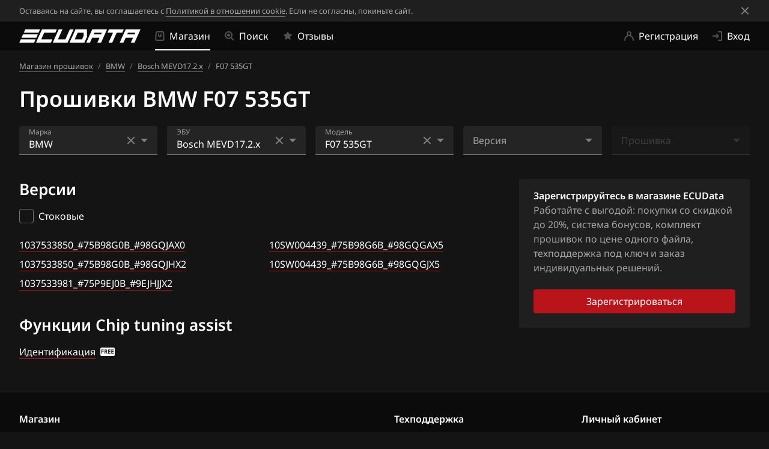

--- FILE ---
content_type: text/html; charset=utf-8
request_url: https://ecudata.ru/shop/model/1955
body_size: 41184
content:
<!DOCTYPE html><html lang="ru"><head>
        <meta charset="utf-8">
        <title>Прошивки BMW F07 535GT с ЭБУ Bosch MEVD17.2.x — купить на ECUData</title>
        <base href="/">
        <meta name="viewport" content="width=device-width, initial-scale=1">

        <!-- <link rel="manifest" href="/manifest.webmanifest"> -->

        <link rel="icon" href="/favicon.ico" sizes="any">
        <link rel="icon" href="/favicon.svg" type="image/svg+xml">
        <!-- <link rel="apple-touch-icon" href="/favicon-180.png"> -->

        <link rel="preload" as="font" href="/assets/fonts/notosans/subsets/latin.woff2" type="font/woff2" crossorigin="">
        <link rel="preload" as="font" href="/assets/fonts/notosans/subsets/cyrillic.woff2" type="font/woff2" crossorigin="">

        <!-- Non-trivial Fonts Loading -->
        <script>
            const name = "Noto Sans";
            const style = "normal";
            const weights = [300, 400, 600];
            const sets = [
                {
                    url: "url(/assets/fonts/notosans/subsets/latin.woff2)",
                    range: "U+0000-00FF, U+0131, U+0152-0153, U+02BB-02BC, U+02C6, U+02DA, U+02DC, U+2000-206F, U+2074, U+20AC, U+2122, U+2191, U+2193, U+2212, U+2215, U+FEFF, U+FFFD",
                },
                {
                    url: "url(/assets/fonts/notosans/subsets/cyrillic.woff2)",
                    range: "U+0400-045F, U+0490-0491, U+04B0-04B1, U+2116",
                },
            ];

            const fontFaces = sets.flatMap((set) =>
                weights.map(
                    (weight) =>
                        new FontFace(name, set.url, {
                            style,
                            weight,
                            unicodeRange: set.range,
                            display: "swap",
                        })
                )
            );

            var domReady = function (callback) {
                document.readyState === "interactive" ||
                document.readyState === "complete"
                    ? callback()
                    : document.addEventListener("DOMContentLoaded", callback);
            };

            Promise.all(fontFaces.map((fontFace) => fontFace.load())).then(
                function () {
                    fontFaces.forEach((fontFace) => {
                        document.fonts.add(fontFace);
                    });

                    domReady(() => {
                        document.body.style.visibility = "visible";
                    });
                }
            );
        </script>
        <!-- End Non-trivial Fonts Loading -->

        <!-- Yandex.Metrika counter -->
        <script type="text/javascript">
            (function (m, e, t, r, i, k, a) {
                m[i] =
                    m[i] ||
                    function () {
                        (m[i].a = m[i].a || []).push(arguments);
                    };
                m[i].l = 1 * new Date();
                for (var j = 0; j < document.scripts.length; j++) {
                    if (document.scripts[j].src === r) {
                        return;
                    }
                }
                (k = e.createElement(t)),
                    (a = e.getElementsByTagName(t)[0]),
                    (k.async = 1),
                    (k.src = r),
                    a.parentNode.insertBefore(k, a);
            })(
                window,
                document,
                "script",
                "https://mc.yandex.ru/metrika/tag.js",
                "ym"
            );

            ym(85696016, "init", {
                clickmap: true,
                trackLinks: true,
                accurateTrackBounce: true,
                webvisor: true,
            });
        </script>
        <noscript><div>
                <img
                    src="https://mc.yandex.ru/watch/85696016"
                    style="position: absolute; left: -9999px"
                    alt=""
                /></div
        ></noscript>
        <!-- /Yandex.Metrika counter -->

        <!-- Top.Mail.Ru counter -->
        <script type="text/javascript">
            var _tmr = window._tmr || (window._tmr = []);
            _tmr.push({
                id: "3561462",
                type: "pageView",
                start: new Date().getTime(),
            });
            (function (d, w, id) {
                if (d.getElementById(id)) return;
                var ts = d.createElement("script");
                ts.type = "text/javascript";
                ts.async = true;
                ts.id = id;
                ts.src = "https://top-fwz1.mail.ru/js/code.js";
                var f = function () {
                    var s = d.getElementsByTagName("script")[0];
                    s.parentNode.insertBefore(ts, s);
                };
                if (w.opera == "[object Opera]") {
                    d.addEventListener("DOMContentLoaded", f, false);
                } else {
                    f();
                }
            })(document, window, "tmr-code");
        </script>
        <noscript><div>
                <img
                    src="https://top-fwz1.mail.ru/counter?id=3561462;js=na"
                    style="position: absolute; left: -9999px"
                    alt="Top.Mail.Ru"
                /></div
        ></noscript>
        <!-- /Top.Mail.Ru counter -->

        <!-- Varioqub experiments -->
        <script type="text/javascript">
            (function (e, x, pe, r, i, me, nt) {
                (e[i] =
                    e[i] ||
                    function () {
                        (e[i].a = e[i].a || []).push(arguments);
                    }),
                    (me = x.createElement(pe)),
                    (me.async = 1),
                    (me.src = r),
                    (nt = x.getElementsByTagName(pe)[0]),
                    me.addEventListener("error", function () {
                        function cb(t) {
                            (t = t[t.length - 1]),
                                "function" == typeof t && t({ flags: {} });
                        }
                        Array.isArray(e[i].a) && e[i].a.forEach(cb);
                        e[i] = function () {
                            cb(arguments);
                        };
                    }),
                    nt.parentNode.insertBefore(me, nt);
            })(
                window,
                document,
                "script",
                "https://abt.s3.yandex.net/expjs/latest/exp.js",
                "ymab"
            );
            ymab("metrika.85696016", "init" /*, {clientFeatures}, {callback}*/);
        </script>

        <meta name="mailru-domain" content="ijD1XBUr7Xnkd69S">
    <style>body,html{margin:0;padding:0;border:0;font-size:100%;font:inherit;vertical-align:initial}body{line-height:1}body,html{font-size:16px;line-height:1.5}body,html{height:100%}body{visibility:hidden;font-family:Noto Sans,sans-serif;font-weight:400;font-style:normal;font-size:1rem;line-height:1.5rem;color:#a6a6a6;background:#141414}</style><style>a,body,div,form,h1,h2,html,label,li,p,span,ul{margin:0;padding:0;border:0;font-size:100%;font:inherit;vertical-align:initial}body{line-height:1}ul{list-style:none}a,button{outline:none}button{margin:0}body,html{font-size:16px;line-height:1.5}.mt-1{margin-top:1rem}.mt-1_h{margin-top:1.5rem}.mb-1_h{margin-bottom:1.5rem}.ml-1_h{margin-left:1.5rem}.mt-2_h{margin-top:2.5rem}.pt-1{padding-top:1rem}@media (max-width: 1024px){.mt-xxl-0{margin-top:0}}@media (max-width: 480px){.ml-m-0{margin-left:0}.mt-m-h{margin-top:.5rem}}.display-flex{display:flex}.flex-dir-r{flex-direction:row}.flex-align-h-center{justify-content:center}@media (max-width: 480px){.flex-dir-m-c{flex-direction:column}}.display-contents{display:contents}.hidden{display:none!important}@media (max-width: 1184px){.xxxl-hidden{display:none!important}}@media (max-width: 1024px){.xxl-hidden{display:none!important}}@media (max-width: 720px){.l-hidden{display:none!important}}@media (max-width: 1184px){.xxxl-visible{display:block!important}}@media (max-width: 720px){.l-visible{display:block!important}}.layout-wrapper{display:block;max-width:1280px;box-sizing:border-box;margin:0 auto;padding:0 2rem}@media (max-width: 1024px){.layout-wrapper{padding:0 1.5rem}}@media (max-width: 480px){.layout-wrapper{padding:0 1rem}}.layout-sidebar{display:flex;flex-direction:row}.layout-sidebar>.sidebar{flex-shrink:0;width:24rem}.layout-sidebar>.sidebar.sidebar-right{order:3;margin-left:2rem}.layout-sidebar>:not(.sidebar){flex:auto;order:2}@media (max-width: 1024px){.layout-sidebar.xxl-stacked{flex-direction:column}.layout-sidebar.xxl-stacked>.sidebar{width:auto}.layout-sidebar.xxl-stacked>.sidebar.sidebar-right{margin-left:0}.layout-sidebar.xxl-stacked>.sidebar.sidebar-bottom{order:3;margin-top:2rem}}.layout-sticky-block{position:sticky}.layout-sticky-block.sticky-top{top:5.5rem}@media (max-width: 1024px){.layout-sticky-block-xxl{position:sticky}}.disabled,[disabled]{opacity:.3;pointer-events:none;-webkit-user-select:none;user-select:none}.promo-svg-container{height:0;width:0;margin:0;padding:0;display:block}.svg-promo-gradient-stop-color-1{stop-color:#b8141a}.svg-promo-gradient-stop-color-2{stop-color:#600609}.unremarkable-svg-container{height:0;width:0;margin:0;padding:0;display:block}.svg-unremarkable-gradient-stop-color-1{stop-color:#737373}.svg-unremarkable-gradient-stop-color-2{stop-color:#373737}.svg-unremarkable-opaque-gradient-stop-color-1{stop-color:#73737366}.svg-unremarkable-opaque-gradient-stop-color-2{stop-color:#37373766}.icons-svg-container{height:0;width:0;margin:0;padding:0;display:block}.icon{display:block}.icon.icon-s{height:1rem;width:1rem}.icon.icon-m{height:1.5rem;width:1.5rem}.icon.icon-default{fill:grey;fill-opacity:.6;stroke:grey}.icon.icon-control{fill:grey;stroke:grey}.icon.icon-control-plus{fill:#ccc;stroke:#ccc}.icon>svg{display:block;height:100%;width:100%}a.link-default{border-bottom:1px solid #b8141a;color:#fff;text-decoration:none;cursor:pointer}a.link-default:visited{color:#fff}a.link-default:focus,a.link-default:hover{border-color:#cf171d;color:#cf171d}a.link-muted{border-bottom:1px solid #a6a6a699;text-decoration:none;cursor:pointer}a.link-muted,a.link-muted:visited{color:#a6a6a6}a.link-muted:focus,a.link-muted:hover{border-color:#a6a6a6e6}button.button{display:inline-flex;box-sizing:border-box;border:none;border-radius:.25rem;align-items:center;font-family:inherit;text-decoration:none;cursor:pointer}button.button.button-l{padding:.5rem 2rem}button.button.button-l>span{font-size:1rem;line-height:1.5rem}button.button.button-primary{background:#b8141a;color:#fff}button.button.button-primary:focus,button.button.button-primary:hover{background:#cf171d;color:#fff}button.button.button-primary:active{background:#a11217;color:#fff}button.button.full-width{width:100%;justify-content:center}@media (max-width: 1024px){button.button.xxl-auto-width{width:auto;justify-content:normal}}@media (max-width: 480px){button.button.m-full-width{width:100%;justify-content:center}}a.button-overflowed,button.button-overflowed{display:inline-flex;box-sizing:border-box;border:none;border-radius:.25rem;background:#0000;text-decoration:none;cursor:pointer}a.button-overflowed.button-overflowed-l,button.button-overflowed.button-overflowed-l{margin:-.5rem;padding:.5rem}.form .form-grid{display:grid;grid-template-columns:repeat(12,1fr);grid-column-gap:1rem;column-gap:1rem;grid-row-gap:1.5rem;row-gap:1.5rem}@media (max-width: 480px){.form .form-grid{grid-row-gap:1rem;row-gap:1rem}}.form .form-grid .form-grid-cell{display:block}@media (max-width: 1184px){.form .form-grid .form-grid-cell.form-grid-cell-xxxl-6{grid-column:auto/span 6}.form .form-grid .form-grid-cell.form-grid-cell-xxxl-12{grid-column:auto/span 12}}@media (max-width: 720px){.form .form-grid .form-grid-cell.form-grid-cell-l-12{grid-column:auto/span 12}}.flags-svg-container{height:0;width:0;margin:0;padding:0;display:block}.control{position:relative;display:block;width:100%;font-size:1rem;line-height:1.5}.control input,.control span{outline:none}.control input{border:none}.control ::-ms-clear{display:none}.control.control-checkbox label{display:inline-block;color:#fff;cursor:pointer}.control.control-checkbox label>input{display:none}.control.control-checkbox label>input+span{position:relative;display:block;height:1.5rem;width:1.5rem}.control.control-checkbox label>input+span:before{content:"";position:absolute;display:block;box-sizing:border-box;height:1.5rem;width:1.5rem;border:1px solid #737373;border-radius:.25rem}.control.control-checkbox label>input+span .check{position:absolute;display:none;width:1rem;height:1rem;top:.25rem;left:.25rem;fill:#fff}.control.control-checkbox label>input+span+span{position:relative;display:block;margin-top:-1.5rem;margin-left:2rem}.control.control-checkbox label:hover>input+span:before{border:1px solid grey}.control.control-checkbox-group{overflow:hidden}.control.control-checkbox-group>.tabstop{height:0;width:0}.control.control-checkbox-group>.body{display:flex;flex-wrap:wrap;margin:-.25rem -.75rem}.control.control-checkbox-group>.body>*{display:block;padding:.25rem .75rem}.control.control-checkbox-group>.body{flex-direction:row}.control.control-select{position:relative}.control.control-select .fluid-label{position:absolute;display:block;margin-left:1rem;margin-top:.75rem;font-size:1rem;line-height:1.5;color:#a6a6a6;pointer-events:none;transition:margin-top .1s,font-size .1s}.control.control-select .fluid-label.collapsed{margin-top:.125rem;font-size:.75rem;line-height:1.33}.control.control-select .field{position:relative;display:flex;box-sizing:border-box;background:#80808026;padding:1.125rem 1rem .375rem;border-top-left-radius:.25rem;border-top-right-radius:.25rem;cursor:pointer}.control.control-select .field:hover{background:#80808040}.control.control-select .field input{cursor:pointer}.control.control-select .field .body{display:flex;flex-wrap:wrap;flex:1 1 auto;overflow:hidden}.control.control-select .field .body input{height:1.5rem;width:100%;box-sizing:border-box;padding:0;background:#0000;font-family:inherit;font-size:1rem;line-height:1.5;color:#fff;text-overflow:ellipsis}.control.control-select .field .suffix{display:flex;flex:0 0 auto;margin:-1.125rem 0 -.375rem}.control.control-select .field .suffix .suffix-item{display:flex;height:100%;margin-left:.5rem;flex:0 0 auto;align-items:center}.control.control-select .field .suffix .suffix-item .action-item{display:block;box-sizing:border-box;height:1.5rem;width:1.5rem;margin:-.25rem;padding:.25rem;border-radius:.25rem;overflow:hidden;cursor:pointer;fill:grey}.control.control-select .field .suffix .suffix-item .action-item:hover{background:#8080804d;fill:#ccc}.control.control-select .field .suffix .suffix-item .action-item>*{display:block}.control.control-select .field .suffix .suffix-item .arrow{display:block;height:0;width:0;border-color:grey #0000 #0000;border-style:solid;border-width:.375rem .375rem 0;pointer-events:none}.control.control-select .line{position:relative;display:block;height:1px;margin-top:-1px;background:#737373;pointer-events:none}.control.control-select .dropdown{position:absolute;height:0;box-sizing:border-box;z-index:1000;border-top:0 solid;border-color:#0000;border-bottom-left-radius:4px;border-bottom-right-radius:4px;background:#3d3d3d;background-clip:padding-box;overflow:hidden;width:100%}.control.control-select .dropdown>*{display:block;max-height:13.75rem}.control.control-select .dropdown .no-options,.control.control-select .dropdown .option{display:block;width:100%;box-sizing:border-box;padding:.5rem 1.5rem .5rem 1rem;word-break:break-word;word-wrap:break-word}.control.control-select .dropdown .option{color:#fff;cursor:pointer}.control.control-select .dropdown .option.selected{background:#575757}.control.control-select .dropdown .no-options{color:#a6a6a6}.scroll-panel{position:relative;width:100%}.scroll-panel,.scroll-panel .scroll-content{overflow:hidden}.scroll-panel .scroll-box{position:relative;display:flex;float:right;width:0;box-sizing:border-box;overflow:hidden}.scroll-panel .scroll-box .scroll-bar{border-radius:.375rem;background:#73737366;transition:border-radius .1s;cursor:pointer}.scroll-panel .scroll-box .scroll-bar .scroll-button{width:.375rem;border-radius:.375rem;background:#737373;transition:width .1s,border-radius .1s}.scroll-panel .scroll-box .scroll-bar .scroll-button:hover{background:grey}.scroll-panel .scroll-box .scroll-bar .scroll-button:active{background:#a6a6a6}.scroll-panel .scroll-box:hover .scroll-bar{border-radius:.75rem;transition:border-radius .1s}.scroll-panel .scroll-box:hover .scroll-bar .scroll-button{width:.75rem;border-radius:.75rem;transition:width .1s,border-radius .1s}.scroll-panel.inside .scroll-box .scroll-bar{margin:.5rem}.breadcrumbs{display:flex;margin:-.25rem;flex-wrap:wrap}.breadcrumbs li{display:inline-block;padding:.25rem;font-size:.8125rem;line-height:1.25rem}.breadcrumbs li .delimeter{padding-left:.5rem;color:#737373}.breadcrumbs li>* a{border-bottom:1px solid #a6a6a699;color:#a6a6a6;text-decoration:none;cursor:pointer}.breadcrumbs li>* a:visited{color:#a6a6a6}.breadcrumbs li>* a:focus,.breadcrumbs li>* a:hover{border-color:#a6a6a6e6}.multicolumned-list{grid-column-gap:2rem;column-gap:2rem}.multicolumned-list>*{break-inside:avoid-column}.multicolumned-list.columns-1{column-count:1}.multicolumned-list.columns-4{column-count:4}.multicolumned-list{margin:-.25rem 0;color:#fff}.multicolumned-list .item-container{padding:.25rem 0}.multicolumned-list .item-container .item-wrapper{display:inline-block}.multicolumned-list .item-container .item-wrapper .item{display:inline-block}.multicolumned-list .item-container .item-wrapper .item a{border-bottom:1px solid #b8141a;color:#fff;text-decoration:none;cursor:pointer;line-height:1.5}.multicolumned-list .item-container .item-wrapper .item a:visited{color:#fff}.multicolumned-list .item-container .item-wrapper .item a:focus,.multicolumned-list .item-container .item-wrapper .item a:hover{border-color:#cf171d;color:#cf171d}.multicolumned-list .item-container .item-wrapper .item .cta-item-2{display:block}.multicolumned-list .item-container .item-wrapper .item .cta-item-2 a{margin-right:.5rem}.multicolumned-list .item-container .item-wrapper .item .cta-item-2 .free-box{display:inline-block;width:1.5rem;height:1rem;position:relative}.multicolumned-list .item-container .item-wrapper .item .cta-item-2 .free-box svg{display:block;width:100%;height:100%;position:absolute;top:2px}.layout-sidebar>:not(.sidebar){overflow:hidden}.page .layout-wrapper h1:first-child{word-break:break-word}.catalog-inner-filters>div:not(:last-child){margin-bottom:1rem}body,html{height:100%}body{visibility:hidden;font-family:Noto Sans,sans-serif;font-weight:400;font-style:normal;font-size:1rem;line-height:1.5rem;color:#a6a6a6;background:#141414}.site-body-wrapper{display:flex;min-height:100%;flex-direction:column}.site-body-wrapper .site-body{padding-bottom:3.5rem;flex:1 0 auto}h1{font-size:2.25rem;line-height:2.625rem;margin-bottom:1.5rem}@media (max-width: 720px){h1{font-size:2rem}}@media (max-width: 480px){h1{font-size:1.625rem}}@media (max-width: 720px){h1{line-height:2.375rem}}@media (max-width: 480px){h1{line-height:2.125rem}}@media (max-width: 720px){h1{margin-bottom:1rem}}h2{font-size:1.625rem;line-height:2.125rem;margin-bottom:1rem}@media (max-width: 720px){h2{font-size:1.5rem;line-height:2rem}}h1{margin-top:1.5rem}@media (max-width: 720px){h1{margin-top:1rem}}h2{margin-top:2.5rem}@media (max-width: 720px){h2{margin-top:1.5rem}}h1,h2{display:block}.highlight,h1,h2{font-family:Noto Sans,sans-serif;font-weight:600;font-style:normal;color:#fff}.page-layout-sidebar-sidebar{z-index:999}.header{position:sticky;display:block;top:0;z-index:10000}.desktop-header-logo:focus,.desktop-header-logo:hover{opacity:.65}.desktop-header-top-line{background:#0b0b0b}.desktop-header-top-line-body{display:flex;align-items:center}.desktop-header-top-line-body>:not(:last-child){margin-right:1.5rem}@media (max-width: 1184px){.desktop-header-top-line-body>:not(:last-child){margin-right:1rem}}.desktop-header-top-line-menus{display:flex;flex:auto;justify-content:space-between}ul.breadcrumbs>li>span{word-break:break-word}.logo{height:1.375rem;width:202px}@media (max-width: 480px){.logo{height:1rem;width:147px}}.logo>svg{display:block;width:100%;height:100%}.desktop-iconed-menu{display:flex}.desktop-iconed-menu-item{display:flex;flex-direction:row;align-items:center;justify-content:center;padding:1rem 0;color:#fff;font-size:1rem;line-height:1rem;text-decoration:none;white-space:nowrap;cursor:pointer}.desktop-iconed-menu-item:not(:last-child){margin-right:1.5rem}@media (max-width: 1184px){.desktop-iconed-menu-item:not(:last-child){margin-right:1rem}}.desktop-iconed-menu-item:focus,.desktop-iconed-menu-item:hover{opacity:.65}.desktop-iconed-menu-item.active,.desktop-iconed-menu-item:active{box-shadow:inset 0 -.125rem #fff}.desktop-iconed-menu-item.active{pointer-events:none}.desktop-iconed-menu-item>:first-child{margin-right:.5rem}.mobile-header{background:#373737}.mobile-header-logo{display:flex;height:3rem;align-items:center}.mobile-header-logo:focus,.mobile-header-logo:hover{opacity:.65}.mobile-header-body,.mobile-header-content{display:flex;align-items:center}.mobile-header-content{margin-right:1.5rem;flex:1 0 auto;justify-content:space-between}@media (max-width: 320px){.mobile-header-content{margin-right:1rem}}.mobile-header-menu{line-height:0}.mobile-icon-menu{display:flex}.mobile-icon-menu-item{display:flex;text-decoration:none;cursor:pointer}.mobile-icon-menu-item:not(:last-child){margin-right:1.5rem}@media (max-width: 320px){.mobile-icon-menu-item:not(:last-child){margin-right:1rem}}.footer{padding:2rem 0 2.5rem;background:#0b0b0b}@media (max-width: 720px){.footer{padding-top:1.5rem;padding-bottom:2rem}}.footer .footer-grid{display:grid;grid-template-columns:repeat(4,1fr);grid-column-gap:2rem;column-gap:2rem;grid-row-gap:2rem;row-gap:2rem}@media (max-width: 720px){.footer .footer-grid{grid-column-gap:1.5rem;column-gap:1.5rem;grid-row-gap:1.5rem;row-gap:1.5rem}}.footer .footer-grid .footer-grid-cell{display:block}.footer .footer-grid .footer-grid-cell.footer-grid-cell-1{grid-column:auto/span 1}.footer .footer-grid .footer-grid-cell.footer-grid-cell-2{grid-column:auto/span 2}.footer .footer-grid .footer-grid-cell.footer-grid-cell-3{grid-column:auto/span 3}.footer .footer-grid .footer-grid-cell.footer-grid-cell-4{grid-column:auto/span 4}@media (max-width: 1024px){.footer .footer-grid .footer-grid-cell.footer-grid-cell-xxl-2{grid-column:auto/span 2}.footer .footer-grid .footer-grid-cell.footer-grid-cell-xxl-4{grid-column:auto/span 4}}@media (max-width: 720px){.footer .footer-grid .footer-grid-cell.footer-grid-cell-l-4{grid-column:auto/span 4}}.footer .footer-multicolumn{grid-column-gap:2rem;column-gap:2rem}.footer .footer-multicolumn>*{break-inside:avoid-column}.footer .footer-multicolumn.columns-2{column-count:2}@media (max-width: 720px){.footer .footer-multicolumn.columns-l-1{column-count:1}}.footer .footer-block-header{display:block;margin-bottom:.5rem;font-family:Noto Sans,sans-serif;font-weight:600;font-style:normal;color:#fff}.footer .footer-links>:not(:last-child){margin-bottom:1rem}.footer .footer-links-accordeon>:not(:last-child):after{content:"";display:block;height:1px;margin:.5rem 0;background:#3d3d3d}.footer .footer-links-accordeon-section>button{display:flex;height:1.5rem;width:100%;align-items:center;color:#fff;font-size:1rem;cursor:pointer;border:none;background:none;font-family:inherit;padding:0}.footer .footer-links-accordeon-section>button:focus,.footer .footer-links-accordeon-section>button:hover{opacity:.65}.footer .footer-links-accordeon-section>button>:first-child{display:block;margin-right:.75rem;transition:transform .1s}.footer .footer-pay-systems{display:flex}.footer .footer-pay-systems>*{display:block;line-height:0}.footer .footer-pay-systems>:not(:last-child){margin-right:.5rem}.footer .footer-pay-systems>*>svg{height:2.5rem;width:2.5rem}.footer .footer-info{font-size:.8125rem;line-height:1.25rem}.footer .footer-info>:not(:last-child){margin-bottom:.5rem}.panel-sidebar{display:block;margin:0;box-sizing:border-box;padding:1rem 1.5rem 1.5rem;border-radius:.25rem;background:#1f1f1f}@media (max-width: 480px){.panel-sidebar{padding-left:1rem;padding-right:1rem}}@media (max-width: 1024px){.panel-sidebar{background:#242424}}@media (min-width: 1185px){.form-grid.filter-grid{grid-template-columns:repeat(5,1fr)}}</style><link rel="stylesheet" href="styles.1a57ca0e6c6c2a5c8ba3.css" media="print" onload="this.media='all'"><noscript><link rel="stylesheet" href="styles.1a57ca0e6c6c2a5c8ba3.css"></noscript><link rel="canonical" href="https://ecudata.ru/shop/model/1955"><meta name="twitter:title" content="Прошивки BMW F07 535GT с ЭБУ Bosch MEVD17.2.x — купить на ECUData"><meta name="description" content="Купить прошивки для BMW F07 535GT с блоком Bosch MEVD17.2.x от ECUData. Выгодная цена! Версии тюнинга под Евро-2 и динамичные моды. Индивидуальная калибровка. Гарантия и техподдержка."><meta name="twitter:description" content="Купить прошивки для BMW F07 535GT с блоком Bosch MEVD17.2.x от ECUData. Выгодная цена! Версии тюнинга под Евро-2 и динамичные моды. Индивидуальная калибровка. Гарантия и техподдержка."></head>

    <body class="ecudata-site">
        <app-root ng-version="12.2.17"><a2-promo-svg-container><svg class="promo-svg-container"><defs><linearGradient id="promo-gradient" x1="0%" y1="0%" x2="100%" y2="100%"><stop offset="0%" class="svg-promo-gradient-stop-color-1"></stop><stop offset="100%" class="svg-promo-gradient-stop-color-2"></stop></linearGradient></defs></svg></a2-promo-svg-container><a2-unremarkable-svg-container><svg class="unremarkable-svg-container"><defs><linearGradient id="unremarkable-gradient" x1="0%" y1="0%" x2="100%" y2="100%"><stop offset="0%" class="svg-unremarkable-gradient-stop-color-1"></stop><stop offset="100%" class="svg-unremarkable-gradient-stop-color-2"></stop></linearGradient><linearGradient id="unremarkable-opaque-gradient" x1="0%" y1="0%" x2="100%" y2="100%"><stop offset="0%" class="svg-unremarkable-opaque-gradient-stop-color-1"></stop><stop offset="100%" class="svg-unremarkable-opaque-gradient-stop-color-2"></stop></linearGradient></defs></svg></a2-unremarkable-svg-container><a2-icons-svg-container><svg class="icons-svg-container"><defs><symbol id="icon-place" viewBox="0 0 16 16"><path d="M2 6.001c0 2.209 2.001 5.542 6.001 10 3.999-4.458 6-7.791 6-10A6.001 6.001 0 0 0 2 6.001zm3.001 0a2.999 2.999 0 1 1 5.999 0 2.999 2.999 0 1 1-5.999 0z" stroke="none"></path></symbol><symbol id="icon-place-edge" viewBox="0 0 56 56"><g stroke-width="2" fill="none"><circle cx="28.5" cy="22.5" r="7.5"></circle><path d="M28 1a22.928 22.928 0 0 1 16.263 6.737A22.928 22.928 0 0 1 51 24c0 8.542-7.8 18.75-23 30.729C12.798 42.749 5 32.542 5 24a22.928 22.928 0 0 1 6.737-16.263A22.928 22.928 0 0 1 28 1z"></path></g></symbol><symbol id="icon-places" viewBox="0 0 16 16"><path d="M7.459 1.546a5.99 5.99 0 0 1 1.637 1.136A3 3 0 0 1 14.002 5a3 3 0 0 1-3.001 3l-.06-.001c-.173 1.116-.717 2.413-1.63 3.905.439.563 1.003 1.262 1.69 2.096 3.334-3.9 5.001-6.817 5.001-8.75 0-2.9-2.24-5.25-5.001-5.25-1.384 0-2.638.591-3.542 1.546zM0 7.25c0 1.933 1.667 4.85 5.001 8.751 1.516-1.774 2.686-3.344 3.513-4.71l.145-.245c.135-.231.261-.457.376-.677.088-.166.17-.332.245-.492l.05-.105.049-.112c.02-.042.038-.086.057-.128.377-.871.565-1.632.565-2.282a5.36 5.36 0 0 0-1.535-3.785l-.026-.027-.028-.027a5.54 5.54 0 0 0-.136-.128l-.079-.071a5.12 5.12 0 0 0-.376-.298l-.051-.036a4.586 4.586 0 0 0-.185-.124l-.023-.014a6.111 6.111 0 0 0-.221-.131 1.748 1.748 0 0 0-.044-.024c-.063-.034-.128-.067-.193-.1a4.318 4.318 0 0 1-.048-.022l-.231-.103-.017-.007A4.785 4.785 0 0 0 5.001 2C2.24 2 0 4.35 0 7.25zm2.001-.249a3 3 0 1 1 6 0 3 3 0 0 1-6 0z" stroke="none"></path></symbol><symbol id="icon-gift" viewBox="0 0 16 16"><path d="M15.001 8.869v4.999l-.005.15A2.001 2.001 0 0 1 13 15.867H9V8.869h6.001zM7 8.869v6.999H3l-.15-.005A2.001 2.001 0 0 1 1 13.868V8.869h6zM11.865 0l.159.006c.633.05 1.232.401 1.574.994l.073.138a2 2 0 0 1-.805 2.594l-.097.05a1.92 1.92 0 0 1-.217.087l1.449-.001.15.005c1.034.077 1.85.941 1.85 1.995v1H0v-1l.005-.15A2.001 2.001 0 0 1 2 3.869h1.448a1.711 1.711 0 0 1-.314-.136l-.132-.083A2 2 0 0 1 4.135 0l.17.007c.284.024.567.11.829.261l.092.059c.541.372 1.207 1.342 1.998 2.908.184-.224.463-.367.775-.367l.117.007a1 1 0 0 1 .66.361c.837-1.658 1.533-2.647 2.09-2.968A1.99 1.99 0 0 1 11.865 0z" stroke="none"></path></symbol><symbol id="icon-like" viewBox="0 0 16 16"><path d="m2 6 .117.007a1 1 0 0 1 .876.876L3 6.999V14l-.007.117a1 1 0 0 1-.876.876L2 15H.75l-.094-.007c-.339-.05-.608-.373-.65-.78L0 14.1V6.9l.006-.113c.042-.407.311-.73.65-.78L.75 6H2zm7.999-5 .061.004.061.011.734.184.149.045c.34.122.62.36.795.674l.069.139.055.145c.109.343.091.71-.051 1.04l-.069.14-1.041 1.875-.037.083a.489.489 0 0 0 .022.373l.021.04.024.037c.049.07.145.17.304.2L11.2 6h2.954l.144.006a1.85 1.85 0 0 1 1.697 1.689l.006.151-.005.14-.016.138-.026.138-1.068 4.899-.052.168a2.507 2.507 0 0 1-2.183 1.665l-.176.006H7.5l-.164-.005a2.504 2.504 0 0 1-2.33-2.33L5 12.5V7.268l.008-.205c.04-.476.213-.93.502-1.31l.131-.157 3.988-4.43A.497.497 0 0 1 9.999 1z" stroke="none"></path></symbol><symbol id="icon-star" viewBox="0 0 16 16"><path d="m8 12-4.702 2.472.898-5.236L.392 5.528l5.257-.764L8 0l2.351 4.764 5.257.764-3.804 3.708.898 5.236z" stroke="none"></path></symbol><symbol id="icon-pointer" viewBox="0 0 16 16"><path d="M0 6.001 8.001 8l2 8.001L16.002 0z" stroke="none"></path></symbol><symbol id="icon-arrow-left" viewBox="0 0 16 16"><path d="M4 2.4L9.334 8 4 13.6 5.333 15 12 8 5.333 1z" transform="translate(-1562 -1176) translate(1554 1168) translate(8 8) matrix(-1 0 0 1 16 0)" stroke="none"></path></symbol><symbol id="icon-arrow-right" viewBox="0 0 16 16"><path d="M4 2.4L9.334 8 4 13.6 5.333 15 12 8 5.333 1z" transform="translate(-1847 -1176) translate(1554 1168) translate(285) translate(8 8)" stroke="none"></path></symbol><symbol id="icon-check" viewBox="0 0 16 16"><path d="M7.263 11.614c-.514.515-1.347.515-1.86 0L3.386 9.59c-.513-.515-.513-1.35 0-1.864.514-.514 1.346-.514 1.858 0l1.09 1.092 4.423-4.433c.512-.515 1.344-.515 1.858 0 .515.514.515 1.348 0 1.864l-5.351 5.364z" stroke="none"></path></symbol><symbol id="icon-check-circle" viewBox="0 0 16 16"><path d="M0 7.999A8 8 0 0 0 8.001 16a8 8 0 0 0 8-8.001 8 8 0 0 0-8-7.999A8 8 0 0 0 0 7.999zm10.757-3.612.108-.099c.226-.182.498-.277.774-.288h.092l.138.012c.272.039.534.163.746.375l.101.112c.186.233.28.516.284.799v.038l-.009.142a1.31 1.31 0 0 1-.376.771l-5.352 5.364-.107.095a1.313 1.313 0 0 1-1.753-.095L3.386 9.59l-.101-.113A1.32 1.32 0 0 1 3 8.678v-.039l.01-.141a1.32 1.32 0 0 1 .376-.773l.106-.095a1.31 1.31 0 0 1 1.749.095l1.093 1.094 4.423-4.432z" stroke="none"></path></symbol><symbol id="icon-plus" viewBox="0 0 16 16"><path d="M7.001 3L7 7 3 7 3 9 7 9 7.001 13 9.001 13 9 9 13 9 13 7 9 7 9.001 3z" transform="translate(-815 -31) translate(811 27) translate(4 4)" stroke="none"></path></symbol><symbol id="icon-triangle-right" viewBox="0 0 16 16"><polygon points="14 5 7.99946964 11 2 5" transform="translate(8.000000, 8.000000) rotate(-90.000000) translate(-8.000000, -8.000000)" stroke="none"></polygon></symbol><symbol id="icon-triangle-bottom" viewBox="0 0 16 16"><polygon points="14 5 7.99946964 11 2 5" stroke="none"></polygon></symbol><symbol id="icon-cross" viewBox="0 0 16 16"><polygon points="12.954 1.64 8.003 6.589 3.055 1.64 1.64 3.054 6.589 8.003 1.64 12.954 3.055 14.368 8.003 9.417 12.954 14.368 14.368 12.954 9.418 8.002 14.368 3.054" stroke="none"></polygon></symbol><symbol id="icon-cross-thin" viewBox="0 0 24 24"><polygon points="12.002 10.589 4.224 2.81 2.81 4.224 10.588 12.003 2.81 19.782 4.224 21.196 12.002 13.417 19.781 21.196 21.195 19.782 13.417 12.003 21.195 4.224 19.781 2.81" stroke="none"></polygon></symbol><symbol id="icon-download" viewBox="0 0 24 24"><path d="M11.001,-3.55271368e-15 L10.999,12.828 L7.757,9.586 L6.343,11.001 L12.001,16.657 L17.658,11.001 L16.244,9.586 L12.999,12.828 L12.999,-3.55271368e-15 L11.001,-3.55271368e-15 Z M21.999,15.999 L21.999,21.999 L2.001,21.999 L2.001,15.999 L0,15.999 L0,21.999 C0,23.105 0.895,23.999 2.001,23.999 L2.001,23.999 L21.999,23.999 C23.104,23.999 23.999,23.105 23.999,21.999 L23.999,21.999 L23.999,15.999 L21.999,15.999 Z" stroke="none"></path></symbol><symbol id="icon-quote-open" viewBox="0 0 40 40"><path d="M29.818 0 15.999 20l13.819 20H40L26.182 20 40 0H29.818zm-16 0L0 20l13.818 20H24L10.182 20 24 0H13.818z" stroke="none"></path></symbol><symbol id="icon-phone" viewBox="0 0 16 16"><path d="M8.082 1.235a7.863 7.863 0 0 1 4.489 2.238 7.848 7.848 0 0 1 2.2 4.245L16 7.508a9.123 9.123 0 0 0-2.55-4.918A9.066 9.066 0 0 0 8.255 0l-.173 1.235zm-6.276.686c-.4.393-.782.796-1.188 1.182a1.925 1.925 0 0 0-.606 1.302c-.064.829.14 1.612.426 2.374.586 1.578 1.479 2.98 2.56 4.265a15.846 15.846 0 0 0 5.247 4.105c.919.447 1.87.789 2.906.845.713.041 1.332-.139 1.829-.696l.35-.369.732-.719c.532-.54.536-1.192.006-1.725-.632-.635-1.268-1.268-1.903-1.901-.524-.515-1.177-.515-1.696 0-.396.393-.792.786-1.181 1.186-.107.109-.197.133-.326.06-.258-.141-.53-.253-.777-.407-1.148-.723-2.111-1.651-2.963-2.696-.423-.52-.8-1.076-1.062-1.701-.053-.127-.043-.211.06-.314.397-.383.783-.775 1.172-1.169.543-.546.543-1.185-.003-1.734-.31-.313-.62-.62-.93-.932-.32-.32-.635-.643-.958-.959-.261-.255-.555-.382-.848-.382-.293 0-.587.128-.847.385zm6.113 2.511a4.231 4.231 0 0 1 2.424 1.208 4.236 4.236 0 0 1 1.185 2.29l1.229-.209a5.488 5.488 0 0 0-1.535-2.963 5.465 5.465 0 0 0-3.13-1.562l-.173 1.236z" stroke="none"></path></symbol><symbol id="icon-link" viewBox="0 0 16 16"><path d="M9.001 0a1 1 0 1 0 0 2h3.585L7.051 7.535a.999.999 0 1 0 1.414 1.414l5.537-5.536v3.588a1 1 0 0 0 2 0V1c0-.552-.449-1-1-1H9.001zM1.018 4h-.017C.449 4 0 4.448 0 5v10.001c0 .551.449 1 1.001 1h10c.552 0 1-.449 1-1V11a1 1 0 1 0-2 0v3h-8V6.001h3a1 1 0 1 0 0-2.001H1.018z" stroke="none"></path></symbol><symbol id="icon-question" viewBox="0 0 16 16"><path d="M8 12a2 2 0 1 1 0 4 2 2 0 0 1 0-4zm.617-12c1.34 0 2.406.33 3.197.992.79.661 1.186 1.543 1.186 2.645 0 .735-.163 1.37-.488 1.904-.325.534-.944 1.136-1.855 1.804-.624.474-1.02.835-1.186 1.082-.138.206-.219.465-.242.778l-.007.194V10H6.636v-.741l.006-.237c.029-.543.16-1.022.394-1.437.267-.474.755-.978 1.464-1.513.683-.5 1.134-.908 1.352-1.222.218-.314.327-.665.327-1.052 0-.435-.156-.765-.469-.992-.312-.228-.748-.341-1.308-.341-.894 0-1.904.275-3.028.825l-.31.157L4 1.253l.336-.186A9.065 9.065 0 0 1 8.617 0z" stroke="none"></path></symbol><symbol id="icon-balloon-question" viewBox="0 0 16 16"><path d="M0 7.999c0 1.624.484 3.136 1.315 4.397L.171 15.829l3.432-1.144A8 8 0 0 0 16 7.999 7.999 7.999 0 0 0 8 0C3.581 0 0 3.581 0 7.999zm5-4.058.273-.162C6.189 3.259 7.141 3 8.129 3c.895 0 1.597.217 2.107.65.509.433.764 1.023.764 1.77 0 .536-.113.998-.34 1.39-.227.391-.589.761-1.086 1.11-.422.301-.685.521-.791.66a.787.787 0 0 0-.16.495v.338H6.776v-.571l.006-.211a2.15 2.15 0 0 1 .234-.886c.161-.299.445-.59.855-.872.325-.225.558-.43.701-.611a.978.978 0 0 0 .213-.623.514.514 0 0 0-.228-.441c-.152-.108-.351-.162-.596-.162-.606 0-1.314.237-2.125.71L5 3.941zm1.854 8.73c-.225-.218-.338-.531-.338-.937 0-.407.108-.721.323-.943.214-.22.53-.331.947-.331.402 0 .709.112.924.336.215.222.322.535.322.938 0 .402-.111.713-.334.935-.222.22-.527.332-.912.332-.397 0-.708-.11-.932-.33z" stroke="none"></path></symbol><symbol id="icon-card" viewBox="0 0 16 16"><path d="M2 2h12a2 2 0 0 1 2 2v8a2 2 0 0 1-2 2H2a2 2 0 0 1-2-2V4a2 2 0 0 1 2-2zm10 6a2 2 0 1 1 0 4 2 2 0 0 1 0-4zM7 8a1 1 0 1 1 0 2H3a1 1 0 1 1 0-2h4zm6-4a1 1 0 0 1 0 2H3a1 1 0 1 1 0-2h10z" stroke="none" fill-rule="evenodd"></path></symbol><symbol id="icon-enter" viewBox="0 0 16 16"><path d="M15 0a1 1 0 0 1 1 1v14a1 1 0 0 1-1 1h-5a1 1 0 0 1 0-2h3.999L14 2h-4a1 1 0 1 1 0-2h5zM7.707 4.464l2.829 2.829a1 1 0 0 1 .077 1.327l-.077.087-2.829 2.829a1 1 0 1 1-1.414-1.415L7.414 9H1a1 1 0 1 1 0-2h6.414L6.293 5.879a1 1 0 0 1 1.414-1.415z" stroke="none"></path></symbol><symbol id="icon-balloon-gear" viewBox="0 0 16 16"><path d="m8 0 .25.004a8 8 0 0 1 7.746 7.746l.004.249-.004.25a8 8 0 0 1-7.747 7.748L8 16.001l-.323-.006a7.963 7.963 0 0 1-3.798-1.136l-.276-.174-3.432 1.144 1.144-3.433-.162-.256A7.999 7.999 0 0 1 7.75.003L8 0zm1 3H7l-.291 1.746a3.49 3.49 0 0 0-.675.358l-.205.15-1.66-.62-1 1.732 1.368 1.125a3.529 3.529 0 0 0-.02.85l.02.168L3.17 9.634l1 1.732 1.66-.62c.198.157.414.293.644.405l.235.103L7 13h2l.291-1.746a3.49 3.49 0 0 0 .675-.358l.205-.15 1.66.62 1-1.732-1.368-1.126a3.53 3.53 0 0 0 .02-.849l-.02-.167 1.367-1.126-1-1.732-1.66.62a3.502 3.502 0 0 0-.644-.405l-.235-.103L9 3zM8 6.25a1.75 1.75 0 1 1 0 3.5 1.75 1.75 0 0 1 0-3.5z" stroke="none"></path></symbol><symbol id="icon-cart" viewBox="0 0 16 16"><path d="M4.8 12.8c-.88 0-1.6.72-1.6 1.6 0 .88.72 1.6 1.6 1.6.88 0 1.6-.72 1.6-1.6 0-.88-.72-1.6-1.6-1.6zM0 0v1.6h1.6l2.88 6.08L3.36 9.6c-.08.24-.16.56-.16.8 0 .88.72 1.6 1.6 1.6h9.6v-1.6H5.12c-.08 0-.16-.08-.16-.16v-.08l.72-1.36h5.92c.64 0 1.12-.32 1.36-.8l2.88-5.2c.16-.16.16-.24.16-.4 0-.48-.32-.8-.8-.8H3.36L2.64 0H0zm12.8 12.8c-.88 0-1.6.72-1.6 1.6 0 .88.72 1.6 1.6 1.6.88 0 1.6-.72 1.6-1.6 0-.88-.72-1.6-1.6-1.6z" stroke="none"></path></symbol><symbol id="icon-paper" viewBox="0 0 24 24"><path d="M19 0a2 2 0 0 1 2 2v16H7a1 1 0 0 0-.993.883L6 19v1a1 1 0 0 0 .883.993L7 21h14v2a1 1 0 0 1-1 1H5a2 2 0 0 1-2-2V2a2 2 0 0 1 2-2h14zm-5 9H7a1 1 0 0 0-1 1v1a1 1 0 0 0 1 1h7a1 1 0 0 0 1-1v-1a1 1 0 0 0-1-1zm3-6H7a1 1 0 0 0-1 1v1a1 1 0 0 0 1 1h10a1 1 0 0 0 1-1V4a1 1 0 0 0-1-1z" stroke="none"></path></symbol><symbol id="icon-user" viewBox="0 0 16 16"><path d="M8 6c3.314 0 6 3.166 6 7.071s-12 3.905-12 0S4.686 6 8 6zm0-6a2 2 0 1 1 0 4 2 2 0 0 1 0-4z" stroke="none"></path></symbol><symbol id="icon-user-plus" viewBox="0 0 24 24"><path d="M9 9c4.97 0 9 4.749 9 10.607 0 5.857-18 5.857-18 0C0 13.749 4.03 9 9 9zm10.5-9A1.5 1.5 0 0 1 21 1.5L20.998 3H22.5a1.5 1.5 0 0 1 0 3h-1.502L21 7.5a1.5 1.5 0 0 1-3 0L17.998 6H16.5a1.5 1.5 0 0 1 0-3h1.498L18 1.5A1.5 1.5 0 0 1 19.5 0zM9 0a3 3 0 1 1 0 6 3 3 0 0 1 0-6z" stroke="none"></path></symbol><symbol id="icon-menu-gamburger" viewBox="0 0 24 24"><path d="M-1.0125234e-13,5.001 L23.999,5.001 L23.999,3 L-1.0125234e-13,3 L-1.0125234e-13,5.001 Z M-1.0125234e-13,13.001 L23.999,13.001 L23.999,11 L-1.0125234e-13,11 L-1.0125234e-13,13.001 Z M-1.0125234e-13,21.001 L23.999,21.001 L23.999,19.001 L-1.0125234e-13,19.001 L-1.0125234e-13,21.001 Z" stroke="none"></path></symbol><symbol id="icon-comments-partner" viewBox="0 0 40 40"><path d="M14.708 6.156c-.709.984-.994 2.268-1.098 3.718a26.652 26.652 0 0 0-.083 2.321c0 5.784 4.523 8.197 6.446 8.197s6.446-2.413 6.446-8.197c0-.806-.018-1.585-.082-2.322-.104-1.448-.39-2.732-1.098-3.716C24.33 4.818 22.74 4 19.973 4s-4.356.818-5.265 2.156zm3.161.846c1.516-.478 2.692-.478 4.208 0-.188.495-.28.743-.47 1.238-1.212-.357-2.055-.357-3.268 0l-.47-1.238zm2.104 2.744c3.116.005 4.047 2.148 4.61 2.078.488-.061.803-.713.877-.881.016.414.021.834.021 1.252 0 2.827-1.197 4.579-2.2 5.55-1.267 1.224-2.672 1.668-3.308 1.668-.635 0-2.04-.444-3.306-1.668-1.004-.971-2.2-2.723-2.2-5.55 0-.418.004-.838.02-1.252.074.169.39.82.877.881a.253.253 0 0 0 .028.001c.564 0 1.516-2.074 4.581-2.079zm3.54 9.984c-.727.593-1.519.993-2.36 1.188a.457.457 0 0 0-.324.293l-.46 1.265h-.79l-.462-1.265a.455.455 0 0 0-.324-.293c-.84-.195-1.633-.595-2.358-1.188a.44.44 0 0 0-.492-.045c-.593.331-1.549.866-2.515 1.419l-.578.332c-1.052.606-2.033 1.189-2.474 1.5-1.565 1.099-2.25 5.074-2.37 5.86a.473.473 0 0 0 .02.233c.037.111.708 1.918 4.373 3.075v.385c0 .235.182.425.407.425l5.05.005c-.099.579-.306 1.534-.72 2.478a.442.442 0 0 0 .025.406.408.408 0 0 0 .344.196h4.936a.405.405 0 0 0 .343-.196.442.442 0 0 0 .028-.406 10.728 10.728 0 0 1-.72-2.478l5.048-.005c.225 0 .408-.19.408-.425v-.385c3.664-1.157 4.335-2.964 4.373-3.075a.485.485 0 0 0 .02-.233c-.329-2.132-1.007-4.881-2.366-5.857-.928-.667-4.166-2.471-5.548-3.24l-.024-.014a.44.44 0 0 0-.491.045zm-9.79 3.924h12.502v8.081h-.714v-.146a.386.386 0 0 0-.377-.394.386.386 0 0 0-.377.394v.146h-.476v-.146a.387.387 0 0 0-.378-.394.387.387 0 0 0-.378.394v.146h-9.803v-8.081zm7.09 1.535a1.16 1.16 0 0 0-.227 1.234l-.822.856-.84-.877-.003-.003-.384-.687a.108.108 0 0 0-.026-.03l-.649-.469a.086.086 0 0 0-.115.011l-.289.3a.098.098 0 0 0-.01.121l.45.676a.093.093 0 0 0 .028.028l.66.4.003.002.841.877-.632.659a1.046 1.046 0 0 0-1.187.239 1.154 1.154 0 0 0-.27 1.108.068.068 0 0 0 .046.047.065.065 0 0 0 .062-.018l.677-.708c.041.017.143.076.332.273.194.201.25.308.265.345l-.679.709a.072.072 0 0 0-.017.065.067.067 0 0 0 .045.047 1.046 1.046 0 0 0 1.062-.285c.32-.333.395-.825.227-1.234l.633-.66.268.279-.183.191a.228.228 0 0 0-.062.155c0 .059.023.114.062.156l1.291 1.344a.2.2 0 0 0 .15.065.2.2 0 0 0 .148-.065l.7-.728a.22.22 0 0 0 .06-.155.22.22 0 0 0-.06-.155l-1.292-1.346a.204.204 0 0 0-.297 0l-.183.19-.268-.279.821-.857c.133.061.277.092.425.092.287 0 .558-.117.762-.329a1.16 1.16 0 0 0 .27-1.109.064.064 0 0 0-.108-.029l-.677.708c-.042-.017-.143-.075-.333-.272-.194-.201-.249-.308-.264-.345l.678-.709c.017-.017.023-.042.017-.065a.068.068 0 0 0-.045-.048 1.046 1.046 0 0 0-1.062.285zm.928 4.283-.828-.863a.127.127 0 0 1 0-.174.112.112 0 0 1 .166 0l.828.863a.125.125 0 0 1 0 .174.115.115 0 0 1-.166 0zm-.375.39-.828-.863a.127.127 0 0 1 0-.174.115.115 0 0 1 .167 0l.828.864a.126.126 0 0 1 0 .173.115.115 0 0 1-.167 0z" stroke="none"></path></symbol><symbol id="icon-comments-admin" viewBox="0 0 40 40"><path d="M25.406 16.902c-.595.602-.893 1.462-.893 2.582 0 .839.169 1.529.508 2.067.338.538.741.914 1.208 1.129.466.213 1.067.32 1.804.32.606 0 1.106-.088 1.498-.263.392-.175.722-.435.986-.78.265-.344.459-.773.583-1.287l-1.834-.554c-.092.427-.241.754-.446.978-.205.225-.508.337-.908.337-.412 0-.733-.139-.96-.417-.228-.278-.342-.793-.342-1.544 0-.605.095-1.051.286-1.334.253-.381.616-.572 1.091-.572a1.193 1.193 0 0 1 .997.499c.071.095.138.245.203.451l1.848-.41c-.238-.714-.6-1.243-1.088-1.588-.488-.343-1.159-.516-2.012-.516-1.09 0-1.933.3-2.529.902zm6.234-.787v1.67h2.134v5.095h2.092v-5.095H38v-1.67h-6.36zm-12.379 0-2.545 6.765h2.138l.329-1.117h2.383l.332 1.117h2.19l-2.545-6.765h-2.282zm1.118 1.753.748 2.433h-1.492l.744-2.433zm-10.31-1.753v6.765h3.109c.373 0 .788-.062 1.246-.185.337-.088.65-.267.943-.537.292-.269.522-.603.686-1.001.164-.399.247-.96.247-1.682 0-.462-.056-.899-.166-1.311a2.947 2.947 0 0 0-.536-1.084 2.42 2.42 0 0 0-.935-.716c-.377-.166-.872-.249-1.485-.249h-3.109zm2.093 1.533h.522c.542 0 .93.132 1.164.397.234.263.351.755.351 1.471 0 .542-.053.933-.158 1.175-.104.241-.249.41-.434.507-.184.096-.496.145-.933.145h-.512v-3.695zm-7.617-1.533L2 22.88h2.138l.329-1.117H6.85l.332 1.117h2.19l-2.545-6.765H4.545zm1.118 1.753.748 2.433H4.92l.743-2.433z" stroke="none"></path></symbol><symbol id="icon-comments-client-0" viewBox="0 0 40 40"><path d="M34.574 14.185h-3.182a.447.447 0 0 0-.312.126l-2.323-3.348a.27.27 0 0 0-.045-.049c-.527-.468-1.527-.834-2.275-.834h-.53V9H24.54v1.08h-9.08V9h-1.366v1.08h-.374c-.748 0-1.749.364-2.28.828a.271.271 0 0 0-.042.046l-2.452 3.39a.43.43 0 0 0-.338-.16H5.424c-.235 0-.424.17-.424.376v1.502c0 .208.19.376.424.376h1.853c-1.071.918-1.771 2.596-1.771 3.817v3.68c0 .724.24 1.393.64 1.94v1.668c0 .802.723 1.457 1.612 1.457h1.965c.89 0 1.612-.653 1.612-1.457v-.276h17.33v.276c0 .802.724 1.457 1.612 1.457h1.967c.89 0 1.612-.653 1.612-1.457v-1.668c.401-.547.64-1.215.64-1.94v-3.68c0-1.221-.701-2.899-1.774-3.816h1.854c.234 0 .424-.169.424-.376v-1.502c0-.208-.19-.376-.426-.376zm-22.055-2.36c.371-.235.935-.408 1.227-.408h12.72c.31 0 .843.184 1.121.377l2.75 3.977H9.668l2.85-3.945zM25.72 19.78v2.672h-.873V19.78h.873zm-1.51 0v2.672h-.873V19.78h.873zm-1.51 0v2.672h-.873V19.78h.873zm-1.51 0v2.672h-.873V19.78h.874zm-1.508 0v2.672h-.873V19.78h.873zm-1.51 0v2.672h-.874V19.78h.874zm-1.511 0v2.672h-.873V19.78h.873zm-1.51 0v2.672h-.872V19.78h.873zM9.13 25.61c-2.566-.776-1.321-2.292-1.321-2.292h3.056l2.038 2.292H9.13zm4.078-3.157H7.368V19.78h5.838l.001 2.673zm11.22 3.157h-8.856c-.917 0-1.66-.728-1.66-1.625h12.178c0 .898-.743 1.625-1.661 1.625zm6.443 0h-3.775l2.038-2.292h3.057c0 .002 1.245 1.517-1.32 2.292zm1.76-3.157h-5.835V19.78h5.835v2.673z" stroke="none"></path></symbol><symbol id="icon-comments-client-1" viewBox="0 0 40 40"><path d="M34.379 13.4h-.622v-1.47a.3.3 0 0 0-.31-.292h-2.53V8.882c0-.487-.417-.882-.932-.882H10.013c-.515 0-.933.395-.933.882v2.755H6.553c-.172 0-.31.131-.31.294v1.47H5.62c-.343 0-.621.263-.621.588v3.085c0 .325.278.588.621.588h.621v1.47c0 .162.14.293.31.293H9.08v2.583h-.023c-.515 0-.932.395-.932.881v3.429c0 .291.152.548.382.709a.867.867 0 0 0-.382.71v1.376c0 .488.417.882.932.882h.468v1.418c0 .325.422.587.943.587h3.146c.52 0 .942-.262.942-.587v-1.42H25.44v1.419c0 .325.422.587.946.587h3.145c.522 0 .943-.262.943-.587v-1.418h.468c.515 0 .933-.396.933-.882v-1.377a.87.87 0 0 0-.384-.71.864.864 0 0 0 .384-.709v-3.428c0-.487-.42-.881-.933-.881h-.022v-2.583h2.526c.172 0 .312-.13.312-.294v-1.469h.62c.345 0 .622-.263.622-.588v-3.086c0-.324-.278-.587-.621-.587zM9.08 18.838H6.863v-1.176h.62c.345 0 .623-.264.623-.588v-3.086c0-.325-.278-.587-.622-.587h-.621v-1.176H9.08v6.613zm1.373 10.42c-.473 0-.855-.362-.855-.808 0-.446.384-.807.855-.807s.855.362.855.807c0 .447-.383.808-.855.808zm2.28 0c-.473 0-.855-.362-.855-.808 0-.446.383-.807.854-.807.473 0 .855.362.855.807 0 .447-.382.808-.855.808zm.996-3.33H9.584v-2.4h4.145v2.4zm11.193 1.2h-9.846v-1.069h9.846v1.068zm0-1.685h-9.846v-1.338h9.846v1.338zm0-1.955h-9.846V22.15h9.846v1.338zm0-1.954h-9.846v-1.337h9.846v1.337zm-13.976-5.508V9.764h18.107v6.262H10.946zm16.322 13.232c-.475 0-.855-.362-.855-.808 0-.446.383-.807.855-.807s.854.362.854.807c0 .447-.382.808-.854.808zm2.278 0c-.472 0-.854-.362-.854-.808 0-.446.383-.807.854-.807.474 0 .856.362.856.807 0 .447-.384.808-.856.808zm.868-3.33h-4.145v-2.4h4.145v2.4zM33.135 13.4h-.622c-.344 0-.62.263-.62.588v3.086c0 .324.276.588.62.588h.622v1.175h-2.218v-6.612h2.218V13.4z" stroke="none"></path></symbol><symbol id="icon-comments-client-2" viewBox="0 0 40 40"><path d="M33.14 15.385c-.02-.023-.038-.047-.062-.07l-1.051-1.033c.872-.201 1.81-.945 1.81-1.709 0-.889-1.211-1.205-2.245-1.205-1.082 0-1.207.755-1.22 1.288L27.66 9.993C27.109 9.437 26.064 9 25.282 9H14.715c-.78 0-1.825.437-2.377.993l-2.711 2.663c-.014-.533-.14-1.288-1.22-1.288-1.035 0-2.246.316-2.246 1.205 0 .764.939 1.508 1.81 1.709l-1.05 1.033c-.024.023-.04.047-.062.07C5.735 16.365 5 18.18 5 19.498v3.916c0 .95.368 1.812.962 2.455v1.519c0 .888.73 1.612 1.628 1.612h1.968a1.62 1.62 0 0 0 1.626-1.612v-.389h17.63v.389c0 .89.728 1.612 1.627 1.612h1.967c.899 0 1.627-.724 1.627-1.612v-1.519a3.604 3.604 0 0 0 .963-2.455v-3.916c0-1.318-.734-3.134-1.859-4.113zm-19.806-4.209c.382-.323 1.049-.569 1.381-.569H25.284c.332 0 .999.246 1.38.57l3.557 3.51H9.779l3.555-3.51zm-7.114 7.73c0-.965.741-1.747 1.656-1.747.914 0 3.9 1.786 3.9 2.75s-2.986.74-3.9.74c-.915 0-1.656-.779-1.656-1.743zm4.965 6.377h-.631l-1.87.003c-.52-.165-.885-.357-1.144-.563a1.64 1.64 0 0 1-.31-.32 1.262 1.262 0 0 1-.174-.325c-.233-.67.248-1.285.248-1.285h3.192l2.128 2.488-1.44.002zm13.404 0h-9.18c-.957 0-1.733-.79-1.733-1.765H26.323c0 .976-.777 1.766-1.734 1.766zm.403-2.97h-9.985c-1.041 0-1.886-1.307-1.886-2.919H26.878c0 1.613-.845 2.92-1.886 2.92zm7.951 1.767a1.27 1.27 0 0 1-.174.323 1.605 1.605 0 0 1-.31.32c-.258.207-.625.4-1.144.563l-1.87-.003H27.373l2.129-2.488h3.191s.482.614.25 1.285zm-.82-3.43c-.913 0-3.9.222-3.9-.741s2.987-2.75 3.9-2.75c.915 0 1.656.782 1.656 1.747 0 .963-.741 1.744-1.656 1.744z" stroke="none"></path></symbol><symbol id="icon-comments-client-3" viewBox="0 0 40 40"><path d="M34.48 14.292h-2.166c-.292 0-.526.199-.526.443v1.696l-.536.466v-.273a9 9 0 0 0-.088-1.208l-.002-.021C30.638 11.525 27.641 9 23.363 9h-6.722c-4.279 0-7.274 2.524-7.798 6.394h-.002v.021a9.207 9.207 0 0 0-.088 1.209v.273l-.535-.467v-1.695c0-.245-.236-.443-.528-.443H5.527c-.29 0-.527.198-.527.443v1.851c0 .244.236.443.527.443h1.917l1.308 1.145v.618c-1.457.18-2.58 1.225-2.58 2.506v3.032c0 .458.155.884.409 1.256-.375.082-.653.368-.653.71 0 .408.392.737.876.737h.79v.96c0 .557.537 1.007 1.198 1.007h2.694c.662 0 1.199-.45 1.199-1.006v-.96h14.631v.96c0 .556.538 1.006 1.198 1.006h2.694c.662 0 1.197-.45 1.197-1.006v-.96h.79c.484 0 .877-.33.877-.738 0-.343-.276-.628-.653-.711.252-.372.408-.797.408-1.256v-3.032c0-1.277-1.122-2.325-2.58-2.505v-.619l1.308-1.145h1.92c.29 0 .524-.198.524-.442v-1.852c.006-.243-.228-.442-.518-.442zM9.875 24.78c-1.262 0-2.288-.862-2.288-1.926 0-1.063 1.026-1.927 2.288-1.927 1.264 0 2.29.864 2.29 1.927 0 1.065-1.026 1.926-2.29 1.926zm9.56-.64c0 .134-.07.26-.194.343a.584.584 0 0 1-.441.087c-3.158-.562-5.825-3.393-5.825-6.184 0-.23.024-.463.076-.733.041-.214.26-.373.52-.373h5.338c.292 0 .526.2.526.443v6.417zm1.774.433a.598.598 0 0 1-.441-.087.418.418 0 0 1-.195-.345v-6.415c0-.245.234-.443.526-.443h5.338c.26 0 .479.158.522.373.049.269.075.502.075.732-.002 2.79-2.668 5.622-5.825 6.185zm-10.594-9.178c.414-2.482 2.145-4.92 6.028-4.92h6.722c3.884 0 5.616 2.437 6.032 4.92H10.614zm21.807 7.459c0 1.064-1.023 1.926-2.288 1.926s-2.288-.862-2.288-1.926c0-1.063 1.023-1.927 2.288-1.927s2.288.864 2.288 1.927z" stroke="none"></path></symbol><symbol id="icon-leave" viewBox="0 0 16 16"><path d="M6 0a1 1 0 1 1 0 2H2.001L2 14h4a1 1 0 0 1 0 2H1a1 1 0 0 1-1-1V1a1 1 0 0 1 1-1h5zm5.463 4.463a1 1 0 0 1 1.414 0l2.829 2.828.077.088a1 1 0 0 1-.077 1.327l-2.829 2.828a1 1 0 0 1-1.414-1.414l1.121-1.121H6.17a1 1 0 1 1 0-2h6.414l-1.121-1.122a1 1 0 0 1 0-1.414z" stroke="none"></path></symbol><symbol id="icon-coin" viewBox="0 0 16 16"><path d="M0 12c0 1.06 2.063 1.928 4.671 1.996a7.023 7.023 0 0 0 1.385 1.96C5.716 15.985 5.362 16 5 16c-2.675 0-4.86-.84-4.993-1.897L0 14v-2zm11-6a5 5 0 1 1 0 10 5 5 0 0 1 0-10zM0 8c0 .978 1.756 1.793 4.076 1.966a7.042 7.042 0 0 0-.01 1.999c-2.234-.169-3.942-.932-4.06-1.862L0 10V8zm0-4c0 1.105 2.239 2 5 2 .399 0 .787-.019 1.16-.054a6.982 6.982 0 0 0-1.484 2.05C2.15 7.93.135 7.115.006 6.102L0 6V4zm5-4c2.761 0 5 .895 5 2S7.761 4 5 4s-5-.895-5-2 2.239-2 5-2z" stroke="none"></path></symbol><symbol id="icon-moneyback" viewBox="0 0 56 56"><path d="M38.335 3.049A26.919 26.919 0 0 0 28 1C13.088 1 1 13.088 1 28a26.915 26.915 0 0 0 7.908 19.092m8.757 5.86A26.919 26.919 0 0 0 28 55c14.912 0 27-12.088 27-27 0-3.66-.729-7.151-2.049-10.335a27.04 27.04 0 0 0-5.86-8.757" stroke-width="2" stroke-linecap="round" fill="none"></path><path d="M10 41a1 1 0 0 1 1 1v6a1 1 0 0 1-1 1H4a1 1 0 0 1 0-2l5 .001V42a1 1 0 0 1 1-1zm21-28a9 9 0 0 1 0 18h-7v4h7a1 1 0 0 1 0 2h-7v5a1 1 0 0 1-2 0v-5h-3a1 1 0 0 1 0-2h3V13h9zm0 2h-7v14h7a7 7 0 0 0 .24-13.996L31 15zm21-8a1 1 0 0 1 0 2l-5-.001V14a1 1 0 0 1-2 0V8a1 1 0 0 1 1-1h6z" stroke="none"></path></symbol><symbol id="icon-quality" viewBox="0 0 56 56"><g stroke-width="2" stroke-linecap="round" stroke-linejoin="round" fill="none"><circle cx="28" cy="28" r="15"></circle><path d="M32.616 2.238c.75-.687 1.41-1.482 2.599-1.164 1.188.319 1.363 1.338 1.669 2.307.48 1.523 1.053 3.135 2.903 4.203 1.85 1.068 3.533.76 5.091.413.993-.22 1.963-.578 2.833.292.87.87.512 1.84.292 2.833-.346 1.558-.655 3.241.413 5.091s2.68 2.424 4.203 2.903c.97.306 1.988.481 2.307 1.67.318 1.187-.477 1.849-1.164 2.598-1.079 1.177-2.188 2.48-2.188 4.616 0 2.136 1.11 3.439 2.188 4.616.687.75 1.482 1.41 1.164 2.599-.319 1.188-1.338 1.363-2.307 1.669-1.523.48-3.135 1.053-4.203 2.903-1.068 1.85-.76 3.533-.413 5.091.22.993.578 1.963-.292 2.833-.87.87-1.84.512-2.833.292-1.558-.346-3.241-.655-5.091.413s-2.424 2.68-2.903 4.203c-.306.97-.481 1.988-1.67 2.307-1.187.318-1.849-.477-2.598-1.164-1.177-1.079-2.48-2.188-4.616-2.188-2.136 0-3.439 1.11-4.616 2.188-.75.687-1.41 1.482-2.599 1.164-1.188-.319-1.363-1.338-1.669-2.307-.48-1.523-1.053-3.135-2.903-4.203-1.85-1.068-3.533-.76-5.091-.413-.993.22-1.963.578-2.833-.292-.87-.87-.512-1.84-.292-2.833.346-1.558.655-3.241-.413-5.091s-2.68-2.424-4.203-2.903c-.97-.306-1.988-.481-2.307-1.67-.318-1.187.477-1.849 1.164-2.598 1.079-1.177 2.188-2.48 2.188-4.616 0-2.136-1.11-3.439-2.188-4.616-.687-.75-1.482-1.41-1.164-2.599.319-1.188 1.338-1.363 2.307-1.669 1.523-.48 3.135-1.053 4.203-2.903 1.068-1.85.76-3.533.413-5.091-.22-.993-.578-1.963.292-2.833.87-.87 1.84-.512 2.833-.292 1.558.346 3.241.655 5.091-.413s2.424-2.68 2.903-4.203c.306-.97.481-1.988 1.67-2.307 1.187-.318 1.849.477 2.598 1.164 1.177 1.079 2.48 2.188 4.616 2.188 2.136 0 3.439-1.11 4.616-2.188z"></path><path d="m22 28 4 4 8-8"></path></g></symbol><symbol id="icon-firmware" viewBox="0 0 56 56"><g stroke-width="2" fill="none"><rect x="8" y="8" width="40" height="40" rx="3"></rect><rect x="16" y="16" width="24" height="24" rx="1"></rect><path d="M13 1v7M13 48v7M19 1v7M19 48v7M25 1v7M25 48v7M31 1v7M31 48v7M37 1v7M37 48v7M43 1v7M43 48v7M1 13h7M48 13h7M1 19h7M48 19h7M1 25h7M48 25h7M1 31h7M48 31h7M1 37h7M48 37h7M1 43h7M48 43h7" stroke-linecap="round"></path></g></symbol><symbol id="icon-air" viewBox="0 0 56 56"><g stroke-width="2" stroke-linecap="round" fill="none"><path d="M27 17c0-7.732 6.268-14 14-14s14 6.268 14 14-6.268 14-14 14H1"></path><path d="M5 25h9a7 7 0 1 0-7-7M26 45a8 8 0 1 0 8-8H5"></path></g></symbol><symbol id="icon-chiptuning" viewBox="0 0 56 56"><g stroke-width="2" stroke-linecap="round" fill="none"><path d="M34 45h21a4 4 0 0 1-4 4H5a4 4 0 0 1-4-4h21"></path><path d="M7 7h42a2 2 0 0 1 2 2v32H5V9a2 2 0 0 1 2-2z"></path><rect x="21" y="17" width="14" height="14" rx="1"></rect><path d="M24 13v4M28 13v4M32 13v4M24 31v4M28 31v4M32 31v4M17 20h4M17 24h4M17 28h4M35 20h4M35 24h4M35 28h4"></path></g></symbol><symbol id="icon-diagnostics" viewBox="0 0 56 56"><g stroke-width="2" stroke-linecap="round" fill="none"><path d="M34 45h21a4 4 0 0 1-4 4H5a4 4 0 0 1-4-4h21"></path><path d="M7 7h42a2 2 0 0 1 2 2v32H5V9a2 2 0 0 1 2-2z"></path><path d="M9 25h6l2-4 4 10 4-18 4 22 4-14 2 4h12" stroke-linejoin="round"></path></g></symbol><symbol id="icon-immo" viewBox="0 0 56 56"><g transform="rotate(45 32.79 51.201)" stroke-width="2" fill="none"><rect x="6" y="40" width="14" height="20" rx="7"></rect><rect y="28" width="26" height="38" rx="6"></rect><path d="M6 50h14M13 0l4 4v4l-2 2 2 2v2l-2 2 2 2v10H9V4z"></path></g></symbol><symbol id="icon-immo-love" viewBox="0 0 56 56"><g transform="rotate(45 32.79 51.201)" stroke-width="2" fill="none"><rect y="28" width="26" height="38" rx="6"></rect><rect x="6" y="40" width="14" height="20" rx="7"></rect><path d="M8.036 46.864a2.99 2.99 0 0 1 2.045-.878 2.99 2.99 0 0 1 2.712 1.57c.187-.283.418-.543.688-.77a3.506 3.506 0 0 1 2.322-.818c.78.019 1.547.31 2.132.896a2.99 2.99 0 0 1 .879 2.121 2.99 2.99 0 0 1-.879 2.122l-4.95 4.95-4.95-4.95a2.99 2.99 0 0 1-.878-2.122c0-.767.293-1.535.879-2.121zM13 0l4 4v4l-2 2 2 2v2l-2 2 2 2v10H9V4z"></path></g></symbol><symbol id="icon-chart" viewBox="0 0 56 56"><g stroke-width="2" stroke-linecap="round" stroke-linejoin="round" fill="none"><path d="m11 37 16-14 12 6 15-15"></path><path d="M49 13h6v6"></path><path d="M11 53v2M23 53v2M35 53v2M47 53v2"></path><path d="M1 1v54h54"></path><path d="M1 9h2M1 21h2M1 33h2M1 45h2"></path></g></symbol><symbol id="icon-adblue" viewBox="0 0 56 56"><g stroke-width="2" fill="none"><rect x="25" y="7" width="18" height="6" rx="3"></rect><path d="M22.828 1H47a2 2 0 0 1 2 2v50a2 2 0 0 1-2 2H9a2 2 0 0 1-2-2V16.828a2 2 0 0 1 .586-1.414l3.164-3.164L14.5 8.5l3.75-3.75 3.164-3.164A2 2 0 0 1 22.828 1z M11.293 11.536 7.757 8a1 1 0 0 1 0-1.414L12 2.343a1 1 0 0 1 1.414 0L16.95 5.88"></path></g></symbol><symbol id="icon-exhaust" viewBox="0 0 56 56"><path d="M17 35H2a1 1 0 0 0-1 1v18a1 1 0 0 0 1 1h15V35zM17 55V35h3l.217.005A5 5 0 0 1 25 40v10a5 5 0 0 1-5 5h-3zM25 49v-8h8v-5a1 1 0 0 1 1-1h6a1 1 0 0 1 1 1v9a4 4 0 0 1-4 4H25zM45 1c-5.523 0-10 4.477-10 10 0 .36.019.714.056 1.063a7.002 7.002 0 0 0-1.75 13.4 4 4 0 1 0 6.893-.864 6.994 6.994 0 0 0 2.58-3.847A9.996 9.996 0 0 0 45 21c5.523 0 10-4.477 10-10S50.523 1 45 1z" stroke-width="2" fill="none"></path></symbol><symbol id="icon-electrician" viewBox="0 0 56 56"><g stroke-width="2" fill="none"><path d="m34.93 29.272 6.238 6.239a10.002 10.002 0 0 1 10.725 2.24c2.9 2.9 3.647 7.137 2.24 10.726l-6.482-6.483-4.243 1.414-1.414 4.243 6.482 6.482a10.002 10.002 0 0 1-10.725-2.24 10.002 10.002 0 0 1-2.24-10.726L30.844 36.5m-9.608-9.608-6.581-6.581a10.002 10.002 0 0 1-10.726-2.24 10.002 10.002 0 0 1-2.24-10.726l6.483 6.483 4.242-1.414 1.414-4.242-6.482-6.483a10.002 10.002 0 0 1 10.725 2.24c2.9 2.9 3.646 7.136 2.24 10.725l4.794 4.793"></path><path d="m32 7-1.5 18H37L24 49l1.5-18H19L32 7z"></path></g></symbol><symbol id="icon-learning" viewBox="0 0 56 56"><g stroke-width="2" fill="none"><ellipse cx="28" cy="13" rx="3" ry="2"></ellipse><path d="m28.842 1.391 25.204 11.702a1 1 0 0 1 0 1.814L28.842 26.609a2 2 0 0 1-1.684 0L1.954 14.907a1 1 0 0 1 0-1.814L27.158 1.391a2 2 0 0 1 1.684 0zM45 19.384l-13.972-6.508"></path><path d="M45 19v22M45.77 46.354a2 2 0 0 1 1.076 1.077l2 4.8A2 2 0 0 1 47 55h-4a2 2 0 0 1-1.846-2.77l2-4.8a2 2 0 0 1 2.615-1.076zM45 41a2 2 0 1 1 0 4 2 2 0 0 1 0-4zM45 20v12.662a1 1 0 0 1-.21.613C40.804 38.425 35.207 41 28 41c-7.206 0-12.803-2.575-16.79-7.725a1 1 0 0 1-.21-.613V19"></path></g></symbol><symbol id="icon-dpf" viewBox="0 0 56 56"><g transform="rotate(-45 45.607 19.293)" stroke-width="2" fill="none"><path d="M0 8h8V2a2 2 0 0 1 2-2h34a2 2 0 0 1 2 2v6h8v10h-8v6a2 2 0 0 1-2 2H10a2 2 0 0 1-2-2v-6H0V8z"></path><circle cx="15" cy="6" r="2"></circle><circle cx="15" cy="20" r="2"></circle><circle cx="19" cy="13" r="2"></circle><circle cx="31" cy="6" r="2"></circle><circle cx="31" cy="20" r="2"></circle><circle cx="35" cy="13" r="2"></circle><circle cx="23" cy="6" r="2"></circle><circle cx="23" cy="20" r="2"></circle><circle cx="27" cy="13" r="2"></circle><circle cx="39" cy="6" r="2"></circle><circle cx="39" cy="20" r="2"></circle></g></symbol><symbol id="icon-airbag" viewBox="0 0 56 56"><g stroke-width="2" stroke-linejoin="round" fill="none"><path d="m10.762 46.064-6.24-23.29a2 2 0 0 1 1.414-2.45l2.415-.646a4.99 4.99 0 0 1 5.953 3.039l8.48 22.199"></path><path d="m2.83 8.734 1.932-.518a4 4 0 0 1 4.9 2.829l1.035 3.863a4 4 0 0 1-2.829 4.9l-1.932.517a2 2 0 0 1-2.45-1.414l-2.07-7.728a2 2 0 0 1 1.415-2.45zM15.973 46.262a4.95 4.95 0 0 1 1.171-.345l24.043-3.96A5 5 0 0 1 47 46.891V50a5 5 0 0 1-5 5H17.2a4.197 4.197 0 0 1-3.547-1.95"></path><circle cx="13" cy="49" r="4"></circle><path d="M35.6 1.58c6.935-1.859 14.064 2.257 15.922 9.192l2.07 7.727c1.859 6.935-2.257 14.063-9.192 15.922-6.935 1.858-14.064-2.258-15.922-9.193l-2.07-7.727C24.549 10.566 28.665 3.438 35.6 1.579z"></path></g></symbol><symbol id="icon-dampers" viewBox="0 0 56 56"><g stroke-width="2" stroke-linecap="round" fill="none"><path d="M3.544 21.929a1 1 0 0 1 0-1.414L4.958 19.1a1 1 0 0 1 1.415 0l2.12 2.12L21.222 8.494a2 2 0 1 1 2.828 2.828L11.322 24.05l5.656 5.656 12.73-12.727a2 2 0 1 1 2.828 2.829l-12.73 12.727 5.658 5.657 12.728-12.728a2 2 0 1 1 2.829 2.829L28.292 41.02l5.658 5.658L46.678 33.95a2 2 0 1 1 2.828 2.828L36.778 49.506l-.018.017-1.396 1.397a2 2 0 0 1-2.828 0L3.544 21.93z"></path><path d="m14.15 9.908 4.243-4.243a6 6 0 1 1 8.486 8.486"></path><path d="M26.879 14.15a6 6 0 1 1 8.485 8.486"></path><path d="M35.364 22.636a6 6 0 1 1 8.485 8.485 6 6 0 1 1 8.486 8.486l-4.243 4.242" stroke-linejoin="round"></path></g></symbol><symbol id="icon-turbine" viewBox="0 0 56 56"><g fill="none"><g stroke-width="2"><path d="M53 5a2 2 0 0 1 2 2v10a2 2 0 0 1-2 2h-7.827A22.927 22.927 0 0 1 47 28c0 12.703-10.297 23-23 23S1 40.703 1 28 11.297 5 24 5c.521 0 1.038.017 1.55.051.145-.033.295-.051.45-.051h27z"></path><circle cx="24" cy="28" r="11"></circle><circle cx="24" cy="28" r="3"></circle></g><path d="M23.5 17.5h1v7h-1zM23.5 31.5h1v7h-1zM13.5 28.5v-1h7v1zM27.5 28.5v-1h7v1z"></path><path d="m16.929 35.778-.707-.707 4.95-4.95.707.707zM26.828 25.879l-.707-.707 4.95-4.95.707.707z"></path><path d="m31.778 35.071-.707.707-4.95-4.95.707-.707zM21.879 25.172l-.707.707-4.95-4.95.707-.707z"></path></g></symbol><symbol id="icon-engine" viewBox="0 0 56 56"><path d="M7.5 19h5.293a.5.5 0 0 0 .353-.146l3.708-3.708a.5.5 0 0 1 .353-.146H34.64a.5.5 0 0 1 .474.342l1.772 5.316a.5.5 0 0 0 .474.342h5.14a.5.5 0 0 1 .5.5v5a.5.5 0 0 0 .5.5h5a.5.5 0 0 0 .5-.5v-3a.5.5 0 0 1 .5-.5h3.187a.5.5 0 0 1 .452.287C54.379 25.918 55 29.157 55 33c0 3.844-.62 7.082-1.861 9.713a.5.5 0 0 1-.452.287H49.5a.5.5 0 0 1-.5-.5v-3a.5.5 0 0 0-.5-.5h-5a.5.5 0 0 0-.5.5v7a.5.5 0 0 1-.5.5H23.207a.5.5 0 0 1-.353-.146l-5.708-5.708a.5.5 0 0 0-.353-.146H7.5a.5.5 0 0 1-.5-.5v-21a.5.5 0 0 1 .5-.5z M17 9h18 M23 9v6M29 9v6 M1 21v18 M1 30h6" stroke-width="2" stroke-linecap="round" fill="none"></path></symbol><symbol id="icon-engine-love" viewBox="0 0 56 56"><path d="M7.5 19h5.293a.5.5 0 0 0 .353-.146l3.708-3.708a.5.5 0 0 1 .353-.146H34.64a.5.5 0 0 1 .474.342l1.772 5.316a.5.5 0 0 0 .474.342h5.14a.5.5 0 0 1 .5.5v5a.5.5 0 0 0 .5.5h5a.5.5 0 0 0 .5-.5v-3a.5.5 0 0 1 .5-.5h3.187a.5.5 0 0 1 .452.287C54.379 25.918 55 29.157 55 33c0 3.844-.62 7.082-1.861 9.713a.5.5 0 0 1-.452.287H49.5a.5.5 0 0 1-.5-.5v-3a.5.5 0 0 0-.5-.5h-5a.5.5 0 0 0-.5.5v7a.5.5 0 0 1-.5.5H23.207a.5.5 0 0 1-.353-.146l-5.708-5.708a.5.5 0 0 0-.353-.146H7.5a.5.5 0 0 1-.5-.5v-21a.5.5 0 0 1 .5-.5z M17 9h18 M23 9v6M29 9v6 M1 21v18 M1 30h6 M21.036 26.864a2.99 2.99 0 0 1 2.045-.878 2.99 2.99 0 0 1 2.712 1.57c.187-.283.418-.543.688-.77a3.506 3.506 0 0 1 2.322-.818c.78.019 1.547.31 2.132.896a2.99 2.99 0 0 1 .879 2.121 2.99 2.99 0 0 1-.879 2.122l-4.95 4.95-4.95-4.95a2.99 2.99 0 0 1-.878-2.122c0-.767.293-1.535.879-2.121z" stroke-width="2" stroke-linecap="round" fill="none"></path></symbol><symbol id="icon-transmission" viewBox="0 0 56 56"><g stroke-width="2" fill="none"><rect x="26" y="17" width="4" height="16" rx="1"></rect><rect transform="rotate(90 11 40)" y="38" width="22" height="4" rx="1"></rect><path d="M30.09 25h18.82c1.154 0 2.09.96 2.09 2.143v25.714C51 54.041 50.064 55 48.91 55H7.09C5.937 55 5 54.04 5 52.857V27.143C5 25.959 5.936 25 7.09 25h18.82 M30 29h16a1 1 0 0 1 .993.883L47 30v8a1 1 0 0 1-1 1h-5v3a1 1 0 0 1-1 1h-3v3a1 1 0 0 1-1 1h-3v3a1 1 0 0 1-1 1h-2a1 1 0 0 1-1-1v-6a1 1 0 0 1 1-1h3v-3a1 1 0 0 1 1-1h3v-6H20.167C19.522 33 19 32.552 19 32v-2c0-.552.522-1 1.167-1H26M30.973 16.518C33.658 12.083 35 9.244 35 8a7 7 0 0 0-14 0c0 1.244 1.342 4.083 4.027 8.518a1 1 0 0 0 .856.482h4.234a1 1 0 0 0 .856-.482z"></path></g></symbol><symbol id="icon-repair" viewBox="0 0 56 56"><g stroke-width="2" fill="none"><path d="m32.255 26.597 8.913 8.914a10.002 10.002 0 0 1 10.725 2.24c2.9 2.9 3.647 7.137 2.24 10.726l-6.482-6.483-4.243 1.414-1.414 4.243 6.482 6.482a10.002 10.002 0 0 1-10.725-2.24 10.002 10.002 0 0 1-2.24-10.726l-5.707-5.707m-8.945-8.944-6.204-6.205a10.002 10.002 0 0 1-10.726-2.24 10.002 10.002 0 0 1-2.24-10.726l6.483 6.483 4.242-1.414 1.414-4.242-6.482-6.483a10.002 10.002 0 0 1 10.725 2.24c2.9 2.9 3.646 7.136 2.24 10.725l9.222 9.222M52.042 2.544l1.414 1.414-3.536 9.193-5.657 1.414-2.828-2.828 1.414-5.657z"></path><path d="m41.435 11.737 2.828 2.828-14.849 14.85-2.828-2.83z"></path><path d="m23.757 23.757 8.486 8.486-20.506 20.506a6 6 0 1 1-8.486-8.486l20.506-20.506z"></path></g></symbol><symbol id="icon-egr" viewBox="0 0 56 56"><g stroke-width="2" fill="none"><circle cx="28" cy="28" r="23"></circle><circle cx="28" cy="28" r="19"></circle><g transform="translate(33 1)"><path d="M0 4.401S12.39-.076 15.4.001a6.6 6.6 0 0 1 6.599 6.6c.077 3.01-4.4 15.399-4.4 15.399"></path><circle cx="15.999" cy="6.001" r="2"></circle></g><g transform="matrix(-1 0 0 1 23 1)"><path d="M0 4.401S12.39-.076 15.4.001a6.6 6.6 0 0 1 6.599 6.6c.077 3.01-4.4 15.399-4.4 15.399"></path><circle cx="15.999" cy="6.001" r="2"></circle></g><g transform="rotate(180 11.5 27.5)"><path d="M0 4.401S12.39-.076 15.4.001a6.6 6.6 0 0 1 6.599 6.6c.077 3.01-4.4 15.399-4.4 15.399"></path><circle cx="15.999" cy="6.001" r="2"></circle></g></g></symbol><symbol id="icon-wheel" viewBox="0 0 56 56"><g stroke-width="2" stroke-linecap="round" fill="none"><circle cx="32" cy="28" r="23"></circle><circle cx="32" cy="28" r="11"></circle><circle cx="32" cy="28" r="3"></circle><path d="M32 11c-9.389 0-17 7.611-17 17m17 17c9.389 0 17-7.611 17-17 M5 5h12M1 17h6M1 39h6M5 51h12"></path></g><path d="m26.317 19.157.866-.5 3.5 6.062-.866.5zM33.317 31.281l.866-.5 3.5 6.062-.866.5z"></path><path d="M21.5 28.5v-1h7v1zM35.5 28.5v-1h7v1z"></path><path d="m27.183 37.343-.866-.5 3.5-6.062.866.5zM34.183 25.219l-.866-.5 3.5-6.062.866.5z"></path></symbol><symbol id="icon-catalizator" viewBox="0 0 56 56"><g transform="rotate(-45 43.192 20.293)" stroke-width="2" fill="none"><path d="M0 10h8V5.236a2 2 0 0 1 1.106-1.789L15.578.211A2 2 0 0 1 16.472 0h21.056a2 2 0 0 1 .894.211l6.472 3.236A2 2 0 0 1 46 5.237V10h8v10h-8v4.764a2 2 0 0 1-1.106 1.789l-6.472 3.236a2 2 0 0 1-.894.211H16.472a2 2 0 0 1-.894-.211l-6.472-3.236A2 2 0 0 1 8 24.763V20H0V10z"></path><circle cx="15" cy="8" r="2"></circle><circle cx="15" cy="22" r="2"></circle><circle cx="19" cy="15" r="2"></circle><circle cx="31" cy="8" r="2"></circle><circle cx="31" cy="22" r="2"></circle><circle cx="35" cy="15" r="2"></circle><circle cx="23" cy="8" r="2"></circle><circle cx="23" cy="22" r="2"></circle><circle cx="27" cy="15" r="2"></circle><circle cx="39" cy="8" r="2"></circle><circle cx="39" cy="22" r="2"></circle></g></symbol><symbol id="icon-canister" viewBox="0 0 56 56"><g stroke-width="2" stroke-linecap="round" fill="none"><rect x="25" y="7" width="18" height="6" rx="3"></rect><path d="M22.828 1H47a2 2 0 0 1 2 2v50a2 2 0 0 1-2 2H9a2 2 0 0 1-2-2V16.828a2 2 0 0 1 .586-1.414l3.164-3.164L14.5 8.5l3.75-3.75 3.164-3.164A2 2 0 0 1 22.828 1z M19 25h18v18H19z M11.293 11.536 7.757 8a1 1 0 0 1 0-1.414L12 2.343a1 1 0 0 1 1.414 0L16.95 5.88"></path><path d="m37 43 4 4M19 25l-4-4M19 43l-4 4M37 25l4-4"></path></g></symbol><symbol id="icon-handshake" viewBox="0 0 56 56"><g stroke-width="2" stroke-linecap="round" fill="none"><g transform="rotate(-45 25.5 16.964)"><path d="M30.071 40H35a4.002 4.002 0 0 0 3.874-3H44a2 2 0 0 0 2-2V24a2 2 0 0 0-2-2h-5.252c-.888-3.45-4.02-6-7.748-6 M6 15.929V11a4.002 4.002 0 0 1 3-3.874V2a2 2 0 0 1 2-2h11a2 2 0 0 1 2 2v5.252c3.45.888 6 4.02 6 7.748m0 7v18-18zM30 38v5.333C30 44.806 28.657 46 27 46s-3-1.194-3-2.667V38M24 38v5.333C24 44.806 22.657 46 21 46s-3-1.194-3-2.667V38M18 38v5.333C18 44.806 16.657 46 15 46s-3-1.194-3-2.667V38 M12 38v5.333C12 44.806 10.657 46 9 46s-3-1.194-3-2.667v-3.362"></path><rect y="16" width="12" height="6" rx="3"></rect><rect y="22" width="12" height="6" rx="3"></rect><rect y="28" width="12" height="6" rx="3"></rect><rect y="34" width="12" height="6" rx="3"></rect></g><path d="m32.243 17.343-4.95 4.95a3 3 0 0 1-4.243-4.243l5.657-5.657"></path></g></symbol><symbol id="icon-gasoline" viewBox="0 0 56 56"><g stroke-width="2" stroke-linecap="round" fill="none"><path d="M51 29a4 4 0 0 0 4-4c0-1.473-1.333-3.806-4-7-2.667 3.194-4 5.527-4 7a4 4 0 0 0 4 4zM30.208 14.131l3.554 3.771a4 4 0 0 1 1.06 2.265l.88 7.297a4 4 0 0 1-.508 2.479L26.86 44.377a4 4 0 0 1-5.465 1.464l-7.794-4.5a1 1 0 0 0-1.366.366l-2 3.464a1 1 0 0 1-1.366.366l-5.196-3a1 1 0 0 1-.366-1.366L12.5 25.25a4 4 0 0 1 .763-.95l11.333-10.377a4 4 0 0 1 5.612.207z"></path><path d="m24.468 24.52.678.392a4 4 0 0 1 1.998 3.324l.212 6.066a4 4 0 0 1-.533 2.14l-1.427 2.47a4 4 0 0 1-5.464 1.465l-3.464-2a2 2 0 0 1-.732-2.732l6-10.393a2 2 0 0 1 2.732-.732z"></path><path d="m25.7 26.386-5.5 9.526M12.235 41.706l-6.5 11.259"></path><path d="m29.92 13.603 4.7-4.29 13.542-2.374a1 1 0 0 1 1.157.812l.691 3.94a1 1 0 0 1-.699 1.13l-.113.027-11.823 2.072-3.41 3.114"></path></g></symbol><symbol id="icon-pedal" viewBox="0 0 56 56"><g stroke-width="2" stroke-linecap="round" fill="none"><path d="m8.572 34.99 13.856 8a1 1 0 0 1 .366 1.366l-2 3.465a1 1 0 0 1-1.366.366l-13.856-8a1 1 0 0 1-.366-1.366l2-3.465a1 1 0 0 1 1.366-.366zM8.71 20.402c4.179 1.379 7.665 2.123 10.46 2.232 3.576.14 7.796-.503 12.66-1.928l12.124 7-8 13.856a4 4 0 0 1-5.464 1.464l-27.712-16a2 2 0 0 1-.732-2.732l1-1.732a4.803 4.803 0 0 1 5.664-2.16zM44.562 2.653l8.66 5a2 2 0 0 1 .732 2.732l-10 17.32-12.124-7 10-17.32a2 2 0 0 1 2.732-.732z"></path><path d="M40.454 33.768a9 9 0 0 0-12.294 3.294"></path><path d="m13.84 21.866-.134 2.232M19.17 22.634l.232 3.598M25 22.536l1.098 4.098M12.5 44.187l-5 8.66M19.5 32.062l16.454 9.5"></path></g></symbol><symbol id="icon-tachometer" viewBox="0 0 56 56"><g stroke-width="2" stroke-linecap="round" fill="none"><circle cx="28" cy="32" r="3"></circle><path d="M47.092 51.092A26.915 26.915 0 0 0 55 32C55 17.088 42.912 5 28 5S1 17.088 1 32a26.915 26.915 0 0 0 7.908 19.092 M25 32H13M17 51h22M1 32h4M51 32h4M44.263 15.737l2.829-2.829M11.737 15.737l-2.829-2.829M28 5v4"></path></g></symbol><symbol id="icon-injectors" viewBox="0 0 56 56"><path d="M2 3h12a1 1 0 0 1 1 1v2a1 1 0 0 1-1 1H2a1 1 0 0 1-1-1V4a1 1 0 0 1 1-1zM2 19h12a1 1 0 0 1 1 1v2a1 1 0 0 1-1 1H2a1 1 0 0 1-1-1v-2a1 1 0 0 1 1-1zM5 23h6a1 1 0 0 1 1 1v2a1 1 0 0 1-1 1H5a1 1 0 0 1-1-1v-2a1 1 0 0 1 1-1zM5 39h6a1 1 0 0 1 1 1v2a1 1 0 0 1-1 1H5a1 1 0 0 1-1-1v-2a1 1 0 0 1 1-1zM7 43h2a1 1 0 0 1 1 1v8a1 1 0 0 1-1 1H7a1 1 0 0 1-1-1v-8a1 1 0 0 1 1-1zM3 7v12M13 7v12M2 13h12M6 27v12M10 27v12M6 33h4M22 3h12a1 1 0 0 1 1 1v2a1 1 0 0 1-1 1H22a1 1 0 0 1-1-1V4a1 1 0 0 1 1-1zM22 19h12a1 1 0 0 1 1 1v2a1 1 0 0 1-1 1H22a1 1 0 0 1-1-1v-2a1 1 0 0 1 1-1zM25 23h6a1 1 0 0 1 1 1v2a1 1 0 0 1-1 1h-6a1 1 0 0 1-1-1v-2a1 1 0 0 1 1-1zM25 39h6a1 1 0 0 1 1 1v2a1 1 0 0 1-1 1h-6a1 1 0 0 1-1-1v-2a1 1 0 0 1 1-1zM27 43h2a1 1 0 0 1 1 1v8a1 1 0 0 1-1 1h-2a1 1 0 0 1-1-1v-8a1 1 0 0 1 1-1zM23 7v12M33 7v12M22 13h12M26 27v12M30 27v12M26 33h4M42 3h12a1 1 0 0 1 1 1v2a1 1 0 0 1-1 1H42a1 1 0 0 1-1-1V4a1 1 0 0 1 1-1zM42 19h12a1 1 0 0 1 1 1v2a1 1 0 0 1-1 1H42a1 1 0 0 1-1-1v-2a1 1 0 0 1 1-1zM45 23h6a1 1 0 0 1 1 1v2a1 1 0 0 1-1 1h-6a1 1 0 0 1-1-1v-2a1 1 0 0 1 1-1zM45 39h6a1 1 0 0 1 1 1v2a1 1 0 0 1-1 1h-6a1 1 0 0 1-1-1v-2a1 1 0 0 1 1-1zM47 43h2a1 1 0 0 1 1 1v8a1 1 0 0 1-1 1h-2a1 1 0 0 1-1-1v-8a1 1 0 0 1 1-1zM43 7v12M53 7v12M42 13h12M46 27v12M50 27v12M46 33h4" stroke-width="2" fill="none"></path></symbol><symbol id="icon-hpfp" viewBox="0 0 56 56"><g stroke-width="2" fill="none"><path d="M8 7h14a1 1 0 0 1 1 1v2a1 1 0 0 1-1 1H8a1 1 0 0 1-1-1V8a1 1 0 0 1 1-1zM33 17h16a6 6 0 0 1 6 6v20a6 6 0 0 1-6 6H33c-5.523 0-10-4.477-10-10V27c0-5.523 4.477-10 10-10zM2 25h2a1 1 0 0 1 1 1v14a1 1 0 0 1-1 1H2a1 1 0 0 1-1-1V26a1 1 0 0 1 1-1zM5 29h6M5 37h6"></path><path d="M11 11v31a1 1 0 0 0 1 1h12M19 11v19M19 23h5M31 17v32M47 17v32M31 21h13M31 25h13M31 29h13M31 33h13M31 37h13M31 41h13M31 45h13"></path></g></symbol><symbol id="icon-email" viewBox="0 0 16 16"><path d="M16,4 L16,12 C16,13.1045695 15.1045695,14 14,14 L2,14 C0.8954305,14 0,13.1045695 0,12 L0,4 L8,10 L16,4 Z M16,2 L8,8 L0,2 L16,2 Z" stroke="none"></path></symbol></defs></svg></a2-icons-svg-container><a2-flags-svg-container><svg class="flags-svg-container"><defs><symbol id="flag-world" viewBox="0 0 24 16"><path d="M0 0h24v16H0z" fill="#4a88dc"></path><path d="M10.512 2.515c.081.458-.084.902-.09.956 0 .124.058.251.026.372-.033.12-.12.165-.169.257-.107.2.016.467-.1.66-.117.195-.444.217-.593.407a.89.89 0 0 1-.13.178c-.041.032-.093.048-.138.077-.169.114-.093.605-.38.596-.287-.009-.455-1.02-.449-1.076-.001-.052-.24-1.123-.314-1.238a.365.365 0 0 0-.36-.156c-.04.014-.178.085-.268-.016a.41.41 0 0 1-.075-.258c-.048-.317-.323-.317-.323-.12 0 .247-.133.394-.123.778.098.144.218.272.356.381.249.22.43.506.52.823.053.195.013.892.033 1.038.02.16.554.62.58 1.138.033.277-1.043.688-1.412 1.175a.512.512 0 0 1-.498.228c-.094-.025-.423-.259-.509-.054-.086.205.328.238.454.324.126.086.385.486.466.617.683-.366 1.102.306 1.172.346.107.05.236.06.324.14.087.08.084.12.139.168.21.162.453.06.615.207.162.147.145.172.136.285a1.694 1.694 0 0 0-.298.677c-.015.102-.036.238-.185.216-.15-.022-.265.159-.294.27-.03.188-.78 1.115-.971 1.258 0 .025.062.113.045.133l-.143.238a.21.21 0 0 0 .081.26.398.398 0 0 1 .156.137c-.084.056-.35.151-.525-.114a.74.74 0 0 1-.048-.584 1.56 1.56 0 0 0 .048-.213c.007-.09 0-.642.243-1.452a.404.404 0 0 0-.068-.34 2.126 2.126 0 0 0-.204-.136c-.11-.092-.411-.35-.411-.68.04-.186.032-.38-.023-.562-.084-.175-.536-.321-1.185-.62-.65-.299-1.114-1.185-1.165-1.28a.762.762 0 0 1-.052-.536.49.49 0 0 0 .036-.204c-.163-.457-1.101-1.207-1.321-1.207-.22 0-.502.285-.69.245a.493.493 0 0 1-.372-.381c-.003-.15.01-.3.039-.448.029-.148-.091-.323-.091-.489 0-.166.206-.301.476-.321.27-.02.923.27 1.253.235.103-.057.353-.216.469-.162.117.054.577.316.726.178-.149-.23-.046-.394-.117-.445-.077-.042-.408.021-.489-.159-.052-.088.049-.631.237-.856.188-.225.543-.478.647-.36.052.054.074.318.362.318.296-.09 1.671-1.3 2.409-1.3.173 0 .232.027.344.06.605.178.97-.177 1.515-.117.46.05.647.184.676.508zm8.593 8.437c.1.076-.12.381.139.381.246 0-.046-.413.239-.413s.567.73.567 1.051c0 .254-.314.989-.459.989-.069.002-.079-.09-.101-.15-.042-.115-.143-.14-.292-.22-.148-.079-.24-.25-.401-.317a.704.704 0 0 0-.576.105c-.09.05-.217.095-.288.022-.113-.127-.145-.727-.055-.823.09-.096.35-.096.417-.216a.642.642 0 0 1 .288-.273 1.41 1.41 0 0 0 .159-.041c.061-.029.144-.27.363-.095zM17.742 3.9c-.04.096-.346.199-.166.267.18.068.378.068.557 0 .179-.068.428-.025.505.143.077.168.029.19.091.26s.275.048.389-.041c.114-.089.168-.197.372-.197s.324.273.508.318c.184.045.623.232.861.232.376-.105 1.14.252 1.14.565-.032.181-.366-.041-.502.086-.061.057-.042.155-.061.238-.062.283-.483.28-.697.476-.116.108-.194.502-.278.636-.043.072-.182.238-.272.238-.09 0-.066-.476 0-.642.066-.166-.027-.232-.159-.162s-.422.07-.485.086c-.063.016-.196.303-.166.48s.043.427.231.819c-.12.298-.518.928-.862.928-.11 0-.318-.41-.369-.521-.051-.111-.188-.23-.278-.15-.09.08-.047.108.042.296.09.188-.032.76-.382.88-.13.08-.164.064-.194.168-.03.104-.01.2-.046.318-.035.118-.024.195-.081.304-.058.108-.059.137 0 .2.058.063.224-.028.406-.028a.368.368 0 0 0 .339-.228c.027-.09-.074-.192-.074-.378 0-.09.083-.258.113-.258s.197.263.269.334a.263.263 0 0 1 .064.273c-.033.096-.139.117-.168.2-.029.083.007.155.055.216.048.06.336.32.194.464-.194.219-.94.13-1.301-.051s-.303-.298-.253-.493c.05-.196.035-.158-.074-.292-.109-.134-.295-.422-.353-.599-.058-.177-.172-.276-.33-.153-.158.123-.366.658-.561.658-.195 0-.702-.98-.805-.995-.256-.038-.136.194-.237.356-.101.162-.375.326-.43.606-.055.28-.545.511-.632.791-.087.28.123.442.036.636-.052.104-.804 1.219-1.11 1.219-.268 0-.525-.995-.483-1.363.003-.148.065-.109.065-.27 0-.161-.204-.27-.22-.431-.016-.161.022-.324-.118-.411-.14-.087-.419.026-.539.055a.797.797 0 0 1-.768-.39c-.118-.218-.187-.612.003-.865.353-.429.296-1.001.347-1.057.093-.126.418-.138.418-.372 0-.235.437-.483.725-.572.288-.089.164-.159.09-.213-.074-.054-.328-.186-.42-.423-.091-.237.378-1.067.819-1.305.441-.238 1.216.128 1.097.394-.12.267-.364.075-.364.315s.257.137.426 0c.17-.137.91-.425 1.185-.471.275-.046.638-.59 1.11-.59.244 0-.02-.202.133-.343a2.2 2.2 0 0 1 .514-.353c.185-.063.349-.173.476-.318.049-.073.091-.171.182-.177.048.001.678.177.476.657zm-6.68 2.292c.059.077-.064.23-.033.362.03.133.205.228.192.33-.013.102-.146.14-.25.14-.132 0-.096-.112-.182-.14-.087-.027-.15.083-.248 0-.124-.174.185-.245.211-.33.026-.086-.072-.185-.026-.264.026-.102.303-.16.336-.098z" fill="#ffffff"></path></symbol><symbol id="flag-russia" viewBox="0 0 24 16"><path d="M0 0h24v5H0z" fill="#ffffff"></path><path d="M0 5h24v6H0z" fill="#115bcb"></path><path d="M0 11h24v5H0z" fill="#e53535"></path></symbol><symbol id="flag-ukraine" viewBox="0 0 24 16"><path d="M0 0h24v8H0z" fill="#4a89dc"></path><path d="M0 8h24v8H0z" fill="#ffce54"></path></symbol><symbol id="flag-kazakhstan" viewBox="0 0 24 16"><path d="M0 0h24v16H0z" fill="#37accd"></path><path d="M4 14v1H3v-1h1zM14.335 2l.338 2.436 2.068-1.248-.726 2.346 2.39-.204-1.645 1.79L19 8l-2.24.88 1.646 1.79-2.39-.204.725 2.346-2.068-1.248L14.335 14 13 11.956 11.665 14l-.338-2.436-2.068 1.248.726-2.346-2.39.204L9.24 8.88 7 8l2.24-.88-1.646-1.79 2.39.204-.725-2.346 2.068 1.248L11.665 2 13 4.044 14.335 2zM3 13v1H2v-1h1zm1-1v1H3v-1h1zm-1-1v1H2v-1h1zm10-6.916c-2.109 0-3.818 1.753-3.818 3.916 0 2.163 1.71 3.916 3.818 3.916 2.109 0 3.818-1.753 3.818-3.916 0-2.163-1.71-3.916-3.818-3.916zm0 .56c1.807 0 3.273 1.502 3.273 3.356 0 1.854-1.466 3.357-3.273 3.357-1.807 0-3.273-1.503-3.273-3.357 0-1.854 1.466-3.357 3.273-3.357v.001zM4 10v1H3v-1h1zM3 9v1H2V9h1zm1-1v1H3V8h1zM3 7v1H2V7h1zm1-1v1H3V6h1zM3 5v1H2V5h1zm1-1v1H3V4h1zM3 3v1H2V3h1zm1-1v1H3V2h1zM3 1v1H2V1h1z" fill="#f9c900"></path></symbol><symbol id="flag-belarus" viewBox="0 0 24 16"><path d="M0 0h24v16H0z" fill="#e53535"></path><path d="M0 11h24v5H0z" fill="#5db200"></path><path d="M0 0h4v16H0z" fill="#ffffff"></path><path d="M1.043 13.386v.262h.174v.26h.174v.262h.174v.261h.174v.262h.174v.261h-.174v.262h-.174v.261h-.174v.262h-.174V16H.696v-.261H.522v-.262H.348v-.261H.174v-.262H0v-.261h.174v-.262h.174v-.261h.174v-.262h.174v-.261H.87v-.261h.173zm2.086 0v.261h.174v.261h.174v.262h.174v.261h.174v.262H4v.261h-.174v.262h-.174v.261h-.174v.262h-.174V16h-.521v-.261h-.174v-.262h-.174v-.261H2.26v-.262h-.174v-.261h.174v-.262h.174v-.261h.174v-.262h.174v-.26h.174v-.262h.173zm-1.564-1.047v.261h.174v.263h.174v.261h-.174v.262h-.174v.261h-.174v-.262h-.174v-.262h-.174v-.261h.174V12.6h.174v-.261h.174zm-1.043 0v.261h.174v.263H.87v.261H.696v.262H.522v.261H.348v-.262H.174v-.262H0v-.261h.174V12.6h.174v-.261h.174zm3.13 0v.261h.174v.262H4v.261h-.174v.262h-.174v.262h-.174v-.261h-.174v-.262H3.13v-.261h.174V12.6h.174v-.261h.174zm-1.044 0v.261h.174v.262h.174v.261h-.174v.262h-.174l.001.262h-.174v-.261H2.26v-.262h-.174v-.261h.174V12.6h.174v-.261h.174zm-.522-2.352v-.262h.174v-.26h.174v-.262h.174V8.94h.174v-.26h.174V8h.347v.157h.174v.261h.174v.262h.174v.261H4v.784h-.174v-.26h-.174v-.262h-.174V8.94h-.174v.262H3.13v.261h-.173v.261h-.174v.262h-.174v.261h-.174v.262h.174v.261h.174v.262h.521v-.262h-.347v-.261h.173v-.262h.174v-.261h.174v.261h.174v.262h.174v.261H4v.524h-.174v.262h-.174v.261h-.174v.261h-.174v.262H3.13v.261h-.173v-.261h-.174v-.262h-.174v-.261h-.174v-.261H2.26v-.262h-.174v-.261h-.173v.261h-.174v.262h-.174v.261h-.174v.261h-.174v.262h-.174v.261H.87v-.261H.696v-.262H.522v-.261H.348v-.261H.174v-.262H0v-.524h.174v-.261h.174v-.262h.174v-.261h.174v.261H.87v.262h.173v.261H.696v.262h.521v-.262h.174v-.261h.174v-.262h-.174v-.261h-.174v-.262h-.174v-.261H.87v-.261H.696V8.94H.522v.263H.348v.262H.174v.26H0v-.784h.174V8.68h.174v-.262h.174v-.261h.174V8h.347v.68h.174v.26h.174v.263h.174v.262h.174v.26h.174v.262h.173zm0-1.83h.174v.261h.174l.001.523H2.26V8.68h-.174v-.262h-.173v.262h-.174v.261h-.174v-.523h.174v-.261h.174v-.314h-.174v-.261h-.174v-.523h.174v.261h.174v.262h.173V7.32h.174v-.261h.174v.523H2.26v.261h-.174v.314zM1.043 3.4v.261h.174v.262h.174v.261h.174v.261h.174v.262h.174v.261h.173v-.261h.174v-.262h.175v-.261h.174v-.261h.174v-.262h.174V3.4h.173v.26h.174v.262h.174v.261h.174v.261h.174v.262H4v.524h-.174v.26h-.174v.263h-.174v.261h-.174v-.261H3.13v-.262h-.173V5.23h.347v-.262h-.521v.262h-.174v.26h-.174v.263h.174v.261h.174v.262h.174v.261h.173v.261h.174v.262h.174v-.262h.174v-.262h.174v-.26H4v.784h-.175v.26h-.174v.262h-.174v.261h-.174V8h-.347v-.679h-.174V7.06h-.174v-.262h-.174v-.262H2.26v-.26h-.174v-.262h-.173v.262h-.174v.26h-.174v.262h-.174v.262h-.174v.261h-.174V8H.696v-.157H.522v-.261H.348V7.32H.174v-.26H0v-.784h.174v.26h.174v.262h.174v.262h.174v-.262H.87v-.261h.173v-.261h.174v-.262h.174v-.261h.174V5.49h-.174v-.26h-.174v-.262H.696v.262h.347v.261H.87v.262H.696v.261H.522v-.261H.348V5.49H.174v-.26H0v-.524h.174v-.262h.174v-.261h.174v-.261h.174V3.66H.87V3.4h.173zM.522 2.353v.261h.174v.262H.87v.261H.696V3.4H.522v.261H.348V3.4H.174v-.262H0v-.261h.174v-.262h.174v-.261l.174-.001zm3.13.001v.261h.174v.262H4v.261h-.174V3.4h-.174v.261h-.174V3.4h-.174v-.263H3.13v-.261h.174v-.262h.174v-.261l.174.001zm-2.087-.001v.261h.174v.262h.174v.261h-.174V3.4h-.174v.261h-.174V3.4h-.174v-.262h-.174v-.261h.174v-.262h.174v-.261l.174-.001zm1.043.001v.261h.174v.262h.174v.261h-.174V3.4h-.174v.261h-.174V3.4H2.26v-.263h-.174v-.261h.174v-.262h.176v-.261l.172.001zM1.217 0v.261h.174v.262h.174v.261h.174v.262h.174v.261h-.174v.262h-.174v.261h-.174v.262h-.174v.26h-.174v.262H.87v-.261H.696v-.261H.522V1.83H.348v-.26H.174v-.262H0v-.261h.174V.784h.174V.523h.174V.26h.174V0h.521zm2.087 0v.26h.174v.263h.174v.261h.174v.263H4v.261h-.175v.262h-.174v.26h-.174v.262h-.174v.261h-.174v.261h-.173v-.262h-.174v-.26h-.174V1.83h-.174v-.261H2.26v-.262h-.174v-.261h.174V.784h.175V.523h.174V.261h.174V0h.521z" fill="#ed5565"></path></symbol><symbol id="flag-moldova" viewBox="0 0 24 16"><path d="M0 0h8v16H0z" fill="#115bcb"></path><path d="M16 0h8v16h-8z" fill="#e53535"></path><path d="M8 0h8v16H8z" fill="#ffce54"></path><path d="m12 4 1 2h1v4l-2 2-2-2V6h1z" fill="#866327"></path></symbol><symbol id="flag-mongolia" viewBox="0 0 24 16"><path d="M0 0h8v16H0zM16 0h8v16h-8z" fill="#e53535"></path><path d="M8 0h8v16H8z" fill="#115bcb"></path><path d="M3 7v6H1V7h2zm4 0v6H5V7h2zm-2 4-1 2-1-2h2zM4 9a1 1 0 1 1 0 2 1 1 0 0 1 0-2zm1-2L4 9 3 7h2zM4 3l1 2h-.992a1 1 0 1 1-.125.007l.109-.008L3 5l1-2z" fill="#f9c900"></path></symbol><symbol id="flag-poland" viewBox="0 0 24 16"><path d="M0 0h24v8H0z" fill="#FFF"></path><path d="M0 8h24v8H0z" fill="#E53535"></path></symbol></defs></svg></a2-flags-svg-container><svg class="flags-svg-container"><defs><symbol id="flag-china" viewBox="0 0 24 16"><g fill="none" fill-rule="evenodd"><path fill="#D80027" fill-rule="nonzero" d="M0 0h24v16H0z"></path><g fill="#FFDA44"><path d="m4.378 2.869.69 2.125h2.235L5.497 6.309l.69 2.125-1.809-1.312-1.81 1.312.695-2.125-1.81-1.315h2.234zM9.484 10.39l-.528-.65-.781.304.453-.703-.528-.653.81.215.456-.703.043.838.813.215-.784.3zM10.534 8.484l.25-.8L10.1 7.2l.838-.013.246-.8.272.794.838-.01-.672.5.269.795-.685-.485zM11.95 3.872l-.369.753.6.584-.828-.118-.369.75-.143-.825-.832-.12.744-.39-.144-.828.6.585zM9.506 1.59l-.062.835.778.316-.816.2-.06.837-.44-.712-.815.2.54-.641-.444-.71.779.316z"></path></g></g></symbol><symbol id="flag-europe" viewBox="0 0 24 16"><g fill="none" fill-rule="evenodd"><path fill="#0052B4" d="M0 0h24v16H0z"></path><g fill="#FFDA44"><path d="m12.065 3.13.26.798h.837l-.678.492.26.797-.679-.492-.678.492.259-.797-.678-.492h.838zM8.622 4.557l.747.38.592-.592-.13.827.746.38-.828.132-.131.828-.38-.747-.828.131.592-.592zM7.195 8l.798-.259v-.838l.492.678.797-.26L8.79 8l.492.678-.797-.259-.492.678V8.26zM8.622 11.443l.38-.747-.592-.592.827.131.38-.747.132.828.828.131-.747.38.131.828-.592-.592zM12.065 12.87l-.259-.798h-.838l.678-.492-.26-.797.679.492.678-.492-.259.797.678.492h-.838zM15.508 11.443l-.746-.38-.593.592.131-.827-.747-.38.828-.132.131-.828.38.747.828-.131-.592.593zM16.935 8l-.798.259v.838l-.492-.678-.797.26L15.34 8l-.492-.678.797.259.492-.678v.838zM15.508 4.557l-.38.747.592.592-.827-.131-.38.747-.132-.828-.828-.131.747-.38-.131-.828.593.592z"></path></g></g></symbol><symbol id="flag-japan" viewBox="0 0 24 16"><g fill="none" fill-rule="evenodd"><path fill="#FFF" fill-rule="nonzero" d="M0 0h24v16H0z"></path><circle fill="#D80027" cx="12" cy="8" r="4"></circle></g></symbol><symbol id="flag-korea" viewBox="0 0 24 16"><g fill="none" fill-rule="evenodd"><path fill="#FFF" fill-rule="nonzero" d="M0 0h24v16H0z"></path><path d="M14.783 8c0 .696-1.246 2.435-2.783 2.435S9.217 8.695 9.217 8a2.783 2.783 0 1 1 5.566 0z" fill="#D80027"></path><path d="M14.783 8a2.783 2.783 0 1 1-5.566 0" fill="#0052B4"></path><path fill="#000" d="m14.951 10.46.738-.738.492.492-.738.737zM13.721 11.69l.738-.738.492.491-.738.738zM16.427 11.935l.738-.738.492.492-.738.738zM15.197 13.165l.738-.738.492.492-.738.738zM15.69 11.197l.737-.738.492.492-.738.738zM14.46 12.427l.737-.738.492.492-.737.738zM16.427 5.54 14.46 3.573l.492-.492 1.967 1.967zM14.46 5.049l-.738-.738.492-.492.738.738zM15.69 6.278l-.738-.738.491-.491.738.737zM15.935 3.573l-.738-.738.492-.492.738.738zM17.165 4.803l-.738-.738.492-.492.738.738zM6.835 11.197l1.968 1.968-.492.492-1.968-1.968zM8.803 11.69l.737.737-.492.492-.737-.738zM7.573 10.46l.738.737-.492.492-.738-.738zM8.31 9.722l1.968 1.967-.492.492-1.967-1.967zM8.803 2.835 6.835 4.803l-.492-.492 1.968-1.968zM9.54 3.573 7.573 5.54l-.492-.492 1.967-1.967zM10.279 4.31 8.31 6.279l-.492-.491 1.968-1.968z"></path></g></symbol><symbol id="flag-united-states" viewBox="0 0 24 16"><g fill="none" fill-rule="evenodd"><path fill="#FFF" d="M0 0h24v16H0z"></path><path fill="#D80027" d="M0 0h24v1H0zM0 15h24v1H0zM0 12.5h24v1H0zM0 10h24v1H0zM0 7.5h24v1H0zM0 5h24v1H0zM0 2.5h24v1H0z"></path><path fill="#0052B4" d="M0 0h12v8.5H0z"></path><g fill="#FFF" fill-rule="nonzero"><path d="m1.692 1-.092.286h-.3l.242.174-.092.286.242-.177.242.177-.092-.286.242-.174h-.3zM1.692 2.445 1.6 2.73h-.3l.242.177-.092.283.242-.174.242.174-.092-.283.242-.177h-.3zM1.692 3.89l-.092.286h-.3l.242.177-.092.287.242-.178.242.178-.092-.287.242-.177h-.3zM1.692 5.338l-.092.283h-.3l.242.177-.092.287.242-.178.242.178-.092-.287.242-.177h-.3zM1.784 7.066l-.092-.283-.092.283h-.3l.242.177-.092.286.242-.177.242.177-.092-.286.242-.177zM2.54 1.722l-.092.287h-.3l.243.177-.092.283.241-.177.246.177-.092-.283.242-.177h-.3zM2.54 3.167l-.092.287h-.3l.243.177-.092.283.241-.174.246.174-.092-.283.242-.177h-.3zM2.54 4.616l-.092.283h-.3l.243.177-.092.286.241-.177.246.177-.092-.286.242-.177h-.3zM2.636 6.344 2.54 6.06l-.092.283h-.3l.243.177-.092.286.241-.177.246.177-.092-.286.242-.177zM3.392 1l-.092.286H3l.242.174-.092.286.242-.177.242.177-.092-.286.242-.174h-.3zM3.392 2.445 3.3 2.73H3l.242.177-.092.283.242-.174.242.174-.092-.283.242-.177h-.3zM3.392 3.89l-.092.286H3l.242.177-.092.287.242-.178.242.178-.092-.287.242-.177h-.3zM3.392 5.338l-.092.283H3l.242.177-.092.287.242-.178.242.178-.092-.287.242-.177h-.3zM3.484 7.066l-.092-.283-.092.283H3l.242.177-.092.286.242-.177.242.177-.092-.286.242-.177zM4.241 1.722l-.092.287h-.3l.242.177L4 2.469l.242-.177.245.177-.092-.283.242-.177h-.3zM4.241 3.167l-.092.287h-.3l.242.177L4 3.914l.242-.174.245.174-.092-.283.242-.177h-.3zM4.241 4.616l-.092.283h-.3l.242.177L4 5.362l.242-.177.245.177-.092-.286.242-.177h-.3zM4.336 6.344l-.095-.283-.092.283h-.3l.242.177L4 6.807l.242-.177.245.177-.092-.286.242-.177zM5.093 1l-.092.286h-.3l.242.174-.092.286.242-.177.242.177-.092-.286.242-.174h-.3zM5.093 2.445l-.092.286h-.3l.242.177-.092.283.242-.174.242.174-.092-.283.242-.177h-.3zM5.093 3.89l-.092.286h-.3l.242.177-.092.287.242-.178.242.178-.092-.287.242-.177h-.3zM5.093 5.338l-.092.283h-.3l.242.177-.092.287.242-.178.242.178-.092-.287.242-.177h-.3zM5.185 7.066l-.092-.283-.092.283h-.3l.242.177-.092.286.242-.177.242.177-.092-.286.242-.177zM5.942 1.722l-.092.287h-.3l.242.177-.092.283.242-.177.245.177-.096-.283.246-.177h-.3zM5.942 3.167l-.092.287h-.3l.242.177-.092.283.242-.174.245.174-.096-.283.246-.177h-.3zM5.942 4.616l-.092.283h-.3l.242.177-.092.286.242-.177.245.177-.096-.286.246-.177h-.3zM6.037 6.344l-.095-.283-.092.283h-.3l.242.177-.092.286.242-.177.245.177-.096-.286.246-.177zM6.794 1l-.093.286h-.3l.243.174-.092.286.242-.177.241.177-.092-.286.242-.174h-.3zM6.794 2.445 6.7 2.73h-.3l.243.177-.092.283.242-.174.241.174-.092-.283.242-.177h-.3zM6.794 3.89l-.093.286h-.3l.243.177-.092.287.242-.178.241.178-.092-.287.242-.177h-.3zM6.794 5.338l-.093.283h-.3l.243.177-.092.287.242-.178.241.178-.092-.287.242-.177h-.3zM6.886 7.066l-.092-.283-.093.283h-.3l.243.177-.092.286.242-.177.241.177-.092-.286.242-.177zM7.642 1.722l-.092.287h-.3l.242.177-.092.283.242-.177.245.177-.095-.283.245-.177h-.3zM7.642 3.167l-.092.287h-.3l.242.177-.092.283.242-.174.245.174-.095-.283.245-.177h-.3zM7.642 4.616l-.092.283h-.3l.242.177-.092.286.242-.177.245.177-.095-.286.245-.177h-.3zM7.737 6.344l-.095-.283-.092.283h-.3l.242.177-.092.286.242-.177.245.177-.095-.286.245-.177zM8.494 1l-.092.286h-.3l.242.174-.092.286.242-.177.242.177-.092-.286.242-.174h-.3zM8.494 2.445l-.092.286h-.3l.242.177-.092.283.242-.174.242.174-.092-.283.242-.177h-.3zM8.494 3.89l-.092.286h-.3l.242.177-.092.287.242-.178.242.178-.092-.287.242-.177h-.3zM8.494 5.338l-.092.283h-.3l.242.177-.092.287.242-.178.242.178-.092-.287.242-.177h-.3zM8.586 7.066l-.092-.283-.092.283h-.3l.242.177-.092.286.242-.177.242.177-.092-.286.242-.177zM9.343 1.722l-.092.287h-.3l.242.177-.092.283.242-.177.245.177-.095-.283.245-.177h-.3zM9.343 3.167l-.092.287h-.3l.242.177-.092.283.242-.174.245.174-.095-.283.245-.177h-.3zM9.343 4.616l-.092.283h-.3l.242.177-.092.286.242-.177.245.177-.095-.286.245-.177h-.3zM9.438 6.344l-.095-.283-.092.283h-.3l.242.177-.092.286.242-.177.245.177-.095-.286.245-.177zM10.045 1.46l-.092.286.242-.177.242.177-.092-.286.241-.174h-.3L10.196 1l-.092.286h-.3zM10.195 2.445l-.092.286h-.3l.242.177-.092.283.242-.174.242.174-.092-.283.241-.177h-.3zM10.195 3.89l-.092.286h-.3l.242.177-.092.287.242-.178.242.178-.092-.287.241-.177h-.3zM10.195 5.338l-.092.283h-.3l.242.177-.092.287.242-.178.242.178-.092-.287.241-.177h-.3zM10.287 7.066l-.092-.283-.092.283h-.3l.242.177-.092.286.242-.177.242.177-.092-.286.241-.177z"></path></g></g></symbol></defs></svg><svg class="icons-svg-container"><symbol id="icon-ecu" viewBox="0 0 24 24"><path d="M15.5 0A1.5 1.5 0 0 1 17 1.5l-.001 1.499L18 3a3 3 0 0 1 3 3v1h1.5a1.5 1.5 0 0 1 0 3H21v3.999l1.5.001a1.5 1.5 0 0 1 0 3l-1.5-.001V18a3 3 0 0 1-3 3l-1.001-.001L17 22.5a1.5 1.5 0 0 1-3 0l-.001-1.501H10V22.5a1.5 1.5 0 0 1-3 0v-1.501L6 21a3 3 0 0 1-3-3v-1.001L1.5 17a1.5 1.5 0 0 1 0-3l1.5-.001V10H1.5a1.5 1.5 0 1 1 0-3H3V6a3 3 0 0 1 3-3l1-.001V1.5a1.5 1.5 0 0 1 3 0v1.499h3.999L14 1.5A1.5 1.5 0 0 1 15.5 0zm1.175 6.01L16.5 6h-9a1.5 1.5 0 0 0-1.49 1.325L6 7.5v9a1.5 1.5 0 0 0 1.325 1.49L7.5 18h9a1.5 1.5 0 0 0 1.49-1.325L18 16.5v-9a1.5 1.5 0 0 0-1.325-1.49zM14.25 9a.75.75 0 0 1 .75.75v4.5a.75.75 0 0 1-.75.75h-4.5a.75.75 0 0 1-.75-.75v-4.5A.75.75 0 0 1 9.75 9h4.5z" fill-rule="evenodd" stroke="none"></path></symbol><symbol id="icon-pieces-support" viewBox="0 0 40 40"><path d="m27.719 8 .239.008-2.254 2.255a.427.427 0 0 0-.103.438l.854 2.564a.427.427 0 0 0 .27.27l2.564.856a.427.427 0 0 0 .437-.104l2.254-2.254a4.253 4.253 0 0 1-5.297 4.384.427.427 0 0 0-.406.113l-9.69 9.695a.428.428 0 0 0-.113.406 4.304 4.304 0 0 1-1.818 4.666 4.299 4.299 0 0 1-5-.215 4.305 4.305 0 0 1 2.679-7.692c.348.001.695.046 1.033.133a.43.43 0 0 0 .405-.113l9.69-9.695a.427.427 0 0 0 .112-.406 4.251 4.251 0 0 1 4.383-5.3zm4.102 20.435a2.593 2.593 0 0 1-3.337 3.338zm-7.951-8.288.68.68a1.334 1.334 0 0 0 1.88 1.879l4.798 4.803c.052.052.1.107.148.163l-3.653 3.655a2.637 2.637 0 0 1-.164-.148l-4.794-4.8a1.335 1.335 0 0 0-1.88-1.878l-.683-.684 3.668-3.67zm-10.495 5.807h-2.08l-1.025 1.71 1.025 1.71h2.08l1.025-1.71-1.025-1.71zm11.651-1.584-.604.604 4.273 4.275.604-.604-4.273-4.275zm-.604-9.405-9.398 9.405.604.604 9.398-9.404-.604-.605zM9.416 8.106l2.547 1.457.385 1.533a.429.429 0 0 0 .112.2l6.107 6.11-1.105 1.105-6.107-6.11a.428.428 0 0 0-.198-.113l-1.532-.383-1.457-2.55 1.248-1.249z" fill-rule="evenodd" stroke="none"></path></symbol><symbol id="icon-gbo" viewBox="0 0 56 56"><g fill="none" fill-rule="evenodd"><path d="M15 46h-3.312a8 8 0 0 1-7.21-4.533C2.16 36.645 1 31.822 1 27c0-4.822 1.16-9.645 3.479-14.467A8 8 0 0 1 11.689 8h32.623a8 8 0 0 1 7.21 4.533C53.84 17.355 55 22.178 55 27c0 4.822-1.16 9.645-3.479 14.467A8 8 0 0 1 44.311 46H41h0m-4 0H19" stroke-width="2" stroke-linecap="round"></path><path d="M17 42a2 2 0 0 1 2 2v6a2 2 0 1 1-4 0v-6a2 2 0 0 1 2-2zM39 42a2 2 0 0 1 2 2v6a2 2 0 1 1-4 0v-6a2 2 0 0 1 2-2z" stroke-width="2" stroke-linecap="round"></path><circle stroke-width="2" cx="28" cy="27" r="9"></circle><path stroke-width="2" stroke-linecap="round" d="M16 20h6M16 34h6"></path><path d="M27.682 21.682c.492-.146.617-.09.707 0a.498.498 0 0 1-.353.854.498.498 0 0 1-.354-.854zM27.682 31.682c.492-.146.617-.09.707 0a.498.498 0 0 1-.353.854.498.498 0 0 1-.354-.854zM22.682 26.682c.492-.146.617-.09.707 0a.498.498 0 0 1-.353.854.498.498 0 0 1-.354-.854zM32.682 26.682c.492-.146.617-.09.707 0a.498.498 0 0 1-.353.854.498.498 0 0 1-.354-.854zM24.5 23a.498.498 0 0 1 .354.854A.498.498 0 0 1 24 23.5c.244-.451.372-.5.5-.5zM31.571 30.071a.498.498 0 0 1 .354.854.498.498 0 0 1-.854-.354c.244-.451.372-.5.5-.5zM24.5 30.071a.498.498 0 0 1 .354.854.498.498 0 0 1-.854-.354c.244-.451.372-.5.5-.5zM31.571 23a.498.498 0 0 1 .354.854.498.498 0 0 1-.854-.354c.244-.451.372-.5.5-.5z"></path><path stroke-width="2" stroke-linecap="round" d="M15 7V5M14 4h2"></path></g></symbol><symbol id="icon-good-price" viewBox="0 0 56 56"><g stroke-width="2" fill="none" fill-rule="evenodd"><path d="M33.061 1.835c.603-.528 1.202-1.016 2.154-.76.943.252 1.22.964 1.476 1.71.938 2.793 1.626 3.95 3.096 4.8 1.58.911 3.039.828 4.404.559 1.69-.365 2.672-.703 3.52.145.717.717.57 1.502.404 2.312l-.206.95c-.305 1.438-.463 2.982.507 4.662.89 1.543 2.157 2.207 3.444 2.656l1.144.37c.83.27 1.646.516 1.922 1.546.255.952-.233 1.551-.761 2.154l-.75.828c-.964 1.08-1.84 2.328-1.84 4.233 0 1.905.876 3.153 1.845 4.239l.745.822c.528.603 1.016 1.202.76 2.154-.252.943-.964 1.22-1.71 1.476-2.793.938-3.95 1.626-4.8 3.096-.911 1.58-.828 3.039-.559 4.404.365 1.69.703 2.672-.145 3.52-.717.717-1.502.57-2.312.404l-.95-.206c-1.438-.305-2.982-.463-4.662.507-1.543.89-2.207 2.157-2.656 3.444l-.37 1.144c-.27.83-.516 1.646-1.546 1.922-.952.255-1.551-.233-2.154-.761l-.828-.75c-1.08-.964-2.328-1.84-4.233-1.84-1.905 0-3.153.876-4.239 1.845l-.822.745c-.603.528-1.202 1.016-2.154.76-.943-.252-1.22-.964-1.476-1.71-.938-2.793-1.626-3.95-3.096-4.8-1.58-.911-3.039-.828-4.404-.559-1.69.365-2.672.703-3.52-.145-.717-.717-.57-1.502-.404-2.312l.206-.95c.305-1.438.463-2.982-.507-4.662-.89-1.543-2.157-2.207-3.444-2.656l-1.144-.37c-.83-.27-1.646-.516-1.922-1.546-.255-.952.233-1.551.761-2.154l.75-.828c.964-1.08 1.84-2.328 1.84-4.233 0-1.905-.876-3.153-1.845-4.239l-.745-.822c-.528-.603-1.016-1.202-.76-2.154.252-.943.964-1.22 1.71-1.476 2.793-.938 3.95-1.626 4.8-3.096.911-1.58.828-3.039.559-4.404-.365-1.69-.703-2.672.145-3.52.717-.717 1.502-.57 2.312-.404l.95.206c1.438.305 2.982.463 4.662-.507 1.543-.89 2.207-2.157 2.656-3.444l.37-1.144c.27-.83.516-1.646 1.546-1.922.952-.255 1.551.233 2.154.761l.828.75c1.08.964 2.328 1.84 4.233 1.84 1.905 0 3.153-.876 4.239-1.845z"></path><path stroke-linecap="round" d="M22 14v28M18 36h12"></path><path d="M22 14h8a8 8 0 1 1 0 16h-8" stroke-linecap="square"></path></g></symbol><symbol id="icon-settings" viewBox="0 0 16 16"><path d="M5.725 1.789c.579-2.385 3.971-2.385 4.55 0a.341.341 0 0 0 .509.21C12.879.723 15.278 3.121 14 5.217a.34.34 0 0 0 .21.508c2.385.579 2.385 3.971 0 4.55a.34.34 0 0 0-.21.509c1.276 2.095-1.122 4.494-3.218 3.217a.34.34 0 0 0-.508.21c-.579 2.385-3.971 2.385-4.55 0a.34.34 0 0 0-.509-.21C3.121 15.277.722 12.879 2 10.783a.34.34 0 0 0-.21-.508c-2.385-.579-2.385-3.971 0-4.55a.34.34 0 0 0 .21-.509C.723 3.121 3.121.722 5.216 1.998a.34.34 0 0 0 .51-.21zm2.577.392c-.135-.265-.556-.239-.633.08a2.34 2.34 0 0 1-3.492 1.446c-.306-.186-.655.164-.47.468A2.34 2.34 0 0 1 2.26 7.67c-.347.084-.347.578 0 .662a2.34 2.34 0 0 1 1.447 3.492c-.186.306.164.655.468.47A2.34 2.34 0 0 1 7.67 13.74c.084.347.578.347.662 0a2.34 2.34 0 0 1 3.492-1.447c.306.186.655-.164.47-.468A2.34 2.34 0 0 1 13.74 8.33c.347-.084.347-.578 0-.662a2.34 2.34 0 0 1-1.447-3.492c.186-.306-.164-.655-.468-.47a2.34 2.34 0 0 1-3.448-1.282l-.046-.165-.03-.08zM8 6a2 2 0 1 1 0 4 2 2 0 0 1 0-4z" fill-rule="evenodd" stroke-width="0"></path></symbol><symbol id="icon-balloon-gear-new" viewBox="0 0 16 16"><path d="M5 0a1 1 0 0 1 .117 1.993L5 2H2v12h12v-3a1 1 0 0 1 .883-.993L15 10a1 1 0 0 1 .993.883L16 11v4a1 1 0 0 1-.883.993L15 16H1a1 1 0 0 1-.993-.883L0 15V1A1 1 0 0 1 .883.007L1 0h4zm6.293.293a1 1 0 0 1 1.32-.083l.094.083 3 3a1 1 0 0 1 .083 1.32l-.083.094-7 7a1 1 0 0 1-.576.284L8 12H5a1 1 0 0 1-.993-.883L4 11V8a1 1 0 0 1 .206-.608l.087-.1 7-7zM9.206 5.206 6 8.414V10h1.584L10.79 6.79 9.206 5.206zM12 2.415 10.62 3.792l1.585 1.585L13.585 4 12 2.415z" fill-rule="evenodd" stroke-width="0"></path></symbol><symbol id="icon-card-new" viewBox="0 0 16 16"><path d="M10 0a1 1 0 0 1 .608.206l.1.087 5 5a1 1 0 0 1 .283.576L16 6v9a1 1 0 0 1-.883.993L15 16H9a1 1 0 0 1-.117-1.993L9 14h5V8H9a1 1 0 0 1-.993-.883L8 7V2H4v2a1 1 0 0 1-.883.993L3 5a1 1 0 0 1-.993-.883L2 4V1a1 1 0 0 1 .883-.993L3 0h7zM3 7a3 3 0 0 1 1.572 5.556l1.26 1.89a1 1 0 0 1-1.594 1.202l-.07-.093L3 13.803l-1.168 1.752a1 1 0 0 1-1.286.336l-.1-.059a1 1 0 0 1-.337-1.286l.059-.1 1.26-1.89A3 3 0 0 1 3 7zm0 2a1 1 0 0 0-.117 1.993l.125.007A1 1 0 0 0 3 9zm10.585-3L10 2.415V6h3.585z" fill-rule="evenodd" stroke-width="0"></path></symbol><symbol id="icon-cart-new" viewBox="0 0 16 16"><path d="M12.138 0a3 3 0 0 1 2.975 2.613l.017.173.714 10a3 3 0 0 1-2.778 3.206l-.107.006-.107.002H3.148a3 3 0 0 1-3-3l.002-.107.006-.107.714-10A3 3 0 0 1 3.689.005L3.862 0h8.276zm0 2H3.862a1 1 0 0 0-.983.819l-.014.11-.715 10-.002.071a1 1 0 0 0 .883.993l.117.007h9.704l.071-.003a1 1 0 0 0 .928-.951l-.001-.117-.715-10a1 1 0 0 0-.886-.923L12.138 2zM10 4a1 1 0 0 1 .993.883L11 5v2a3 3 0 0 1-5.995.176L5 7V5a1 1 0 0 1 1.993-.117L7 5v2a1 1 0 0 0 1.993.117L9 7V5a1 1 0 0 1 1-1z" fill-rule="evenodd" stroke-width="0"></path></symbol><symbol id="icon-user-plus-new" viewBox="0 0 16 16"><path d="M8 0a4 4 0 0 1 2.996 6.65C13.942 7.987 16 11.237 16 15a1 1 0 0 1-2 0c0-3.893-2.718-7-6-7s-6 3.107-6 7a1 1 0 0 1-2 0c0-3.764 2.058-7.014 5.005-8.35A4 4 0 0 1 8 0zm0 2a2 2 0 1 0 0 4 2 2 0 0 0 0-4z" fill-rule="evenodd" stroke-width="0"></path></symbol><symbol id="icon-plane" viewBox="0 0 16 16"><path d="M13.17.402c1.415-.354 2.702.874 2.455 2.279l-.03.146-2.829 11.314c-.437 1.746-2.752 2.052-3.65.555l-.08-.146-2.53-5.06-5.06-2.53C-.121 6.175.03 3.952 1.564 3.324l.152-.055.14-.04L13.168.402zm.484 1.94L2.34 5.17l4.715 2.356L9.412 5.17a1 1 0 0 1 1.491 1.327l-.077.087L8.469 8.94l2.357 4.716 2.828-11.314z" fill-rule="evenodd" stroke-width="0"></path></symbol><symbol id="icon-search-control" viewBox="0 0 16 16"><path d="M0 6.5A6.5 6.5 0 0 0 6.5 13a6.47 6.47 0 0 0 3.835-1.252l3.786 3.788 1.414-1.415-3.786-3.787A6.5 6.5 0 0 0 6.5 0C2.91 0 0 2.909 0 6.5zm2 0a4.5 4.5 0 0 1 9 0A4.5 4.5 0 0 1 6.5 11 4.5 4.5 0 0 1 2 6.5z" fill-rule="evenodd" stroke-width="0"></path></symbol><symbol id="icon-search-rounded" viewBox="0 0 16 16"><path d="M6.5 0a6.5 6.5 0 0 1 5.249 10.335l3.372 3.372a1 1 0 1 1-1.414 1.414l-3.372-3.372A6.5 6.5 0 1 1 6.5 0zm0 2a4.5 4.5 0 1 0 0 9 4.5 4.5 0 0 0 0-9zm0 2a2.5 2.5 0 1 1 0 5 2.5 2.5 0 0 1 0-5z" fill-rule="evenodd" stroke-width="0"></path></symbol><symbol id="icon-cta-free" viewBox="0 0 24 16"><g fill="none" fill-rule="evenodd"><rect fill="#FFF" y="1" width="24" height="14" rx="2"></rect><path d="M3.12 11V8.349h2.276V7.183H3.12v-1.73h2.444V4.289H1.72V11h1.4zm5.18 0V8.424h.762L10.66 11h1.58l-1.975-2.924c.22-.1.425-.23.616-.39s.345-.354.46-.583c.116-.228.174-.496.174-.803 0-.452-.097-.826-.291-1.124-.194-.297-.489-.52-.884-.667-.395-.147-.896-.221-1.504-.221H6.881V11H8.3zm.461-3.732h-.46V5.454h.432c.307 0 .56.03.757.089.197.06.344.154.441.282.098.128.146.3.146.512 0 .307-.102.54-.305.696-.204.157-.541.235-1.011.235zM16.949 11V9.825h-2.444v-1.73h2.275V6.93h-2.275V5.454h2.444V4.288h-3.864V11h3.864zm5.264 0V9.825H19.77v-1.73h2.275V6.93h-2.275V5.454h2.444V4.288H18.35V11h3.863z" fill="#1F1F1F" fill-rule="nonzero"></path></g></symbol><symbol id="icon-dislike" viewBox="0 0 16 16"><g transform="scale(1,-1) translate(0,-16)"><path d="m2 6 .117.007a1 1 0 0 1 .876.876L3 6.999V14l-.007.117a1 1 0 0 1-.876.876L2 15H.75l-.094-.007c-.339-.05-.608-.373-.65-.78L0 14.1V6.9l.006-.113c.042-.407.311-.73.65-.78L.75 6H2zm7.999-5 .061.004.061.011.734.184.149.045c.34.122.62.36.795.674l.069.139.055.145c.109.343.091.71-.051 1.04l-.069.14-1.041 1.875-.037.083a.489.489 0 0 0 .022.373l.021.04.024.037c.049.07.145.17.304.2L11.2 6h2.954l.144.006a1.85 1.85 0 0 1 1.697 1.689l.006.151-.005.14-.016.138-.026.138-1.068 4.899-.052.168a2.507 2.507 0 0 1-2.183 1.665l-.176.006H7.5l-.164-.005a2.504 2.504 0 0 1-2.33-2.33L5 12.5V7.268l.008-.205c.04-.476.213-.93.502-1.31l.131-.157 3.988-4.43A.497.497 0 0 1 9.999 1z" stroke="none"></path></g></symbol><symbol id="icon-loader" viewBox="0 0 40 40"><g fill="none" stroke-width="4" transform="translate(2 2)"><circle cx="18" cy="18" r="18" stroke-opacity="0.6"></circle><path d="M36 18c0-9.941-8.059-18-18-18"><animateTransform attributeName="transform" type="rotate" from="0 18 18" to="360 18 18" dur="1.25s" repeatCount="indefinite"></animateTransform></path></g></symbol></svg><router-outlet></router-outlet><app-skeleton><div class="site-body-wrapper"><app-disclaimer><!----></app-disclaimer><app-header class="header"><app-desktop-header class="display-contents"><div class="desktop-header xxxl-hidden"><div class="desktop-header-top-line"><div class="layout-wrapper"><div class="desktop-header-top-line-body"><a routerlink="" class="desktop-header-logo" href="/"><app-logo><div class="logo"><svg viewBox="0 0 220 24"><path d="m34.981 6 2.691-6H10.763l-2.69 6H34.98zm-4.036 9 2.69-6H6.728l-2.69 6h26.908zm-4.036 9 2.69-6H2.691L0 24h26.909zm30.388 0 2.69-6H39.806l5.382-12h20.181l2.691-6H41.151L30.388 24h26.909zm30.388 0L98.448 0h-6.727l-8.073 18H70.194l8.073-18h-6.728L60.776 24h26.909zm30.388 0 4.709-10.5V0h-20.855L91.164 24h26.909zm-4.037-6h-13.454l5.382-12h10.763v6l-2.69 6zm14.243 6 4.036-9h13.455l-4.037 9h6.728l10.763-24h-26.909l-10.763 24h6.727zm20.182-15h-13.455l1.346-3h13.454l-1.345 3zm20.297 15 8.072-18h10.091l2.691-6h-26.909l-2.69 6h10.09l-8.072 18h6.727zm20.297 0 4.036-9h13.455l-4.037 9h6.728L220 0h-26.909l-10.763 24h6.727zm20.182-15h-13.455l1.346-3h13.454l-1.345 3z" fill="#FFF" fill-rule="nonzero"></path></svg></div></app-logo></a><div class="desktop-header-top-line-menus"><div class="display-flex flex-dir-r"><app-desktop-iconed-menu><div class="desktop-iconed-menu"><a routerlinkactive="active" class="desktop-iconed-menu-item active" href="/#all"><div><a2-icon size="s" class="display-contents"><span class="icon icon-default icon-s"><svg focusable="false"><use href="#icon-cart-new"></use></svg></span></a2-icon></div><div><span> Магазин </span></div><!----></a><!----><!----><!----><!----><!----><!----><a routerlinkactive="active" class="desktop-iconed-menu-item" href="/shop/search"><div><a2-icon size="s" class="display-contents"><span class="icon icon-default icon-s"><svg focusable="false"><use href="#icon-search-rounded"></use></svg></span></a2-icon></div><div><span> Поиск </span></div><!----></a><!----><!----><!----><!----><!----><!----><a routerlinkactive="active" class="desktop-iconed-menu-item" href="/reviews"><div><a2-icon size="s" class="display-contents"><span class="icon icon-default icon-s"><svg focusable="false"><use href="#icon-star"></use></svg></span></a2-icon></div><div><span> Отзывы </span></div><!----></a><!----><!----><!----><!----><!----><!----><!----></div><!----></app-desktop-iconed-menu></div><!----><div><app-desktop-iconed-menu><div class="desktop-iconed-menu"><a routerlinkactive="active" class="desktop-iconed-menu-item" href="/account/register?returnUrl=%2Fshop%2Fmodel%2F1955"><div><a2-icon size="s" class="display-contents"><span class="icon icon-default icon-s"><svg focusable="false"><use href="#icon-user-plus-new"></use></svg></span></a2-icon></div><div><span> Регистрация </span></div><!----></a><!----><!----><!----><!----><!----><!----><a routerlinkactive="active" class="desktop-iconed-menu-item" href="/account/login?returnUrl=%2Fshop%2Fmodel%2F1955"><div><a2-icon size="s" class="display-contents"><span class="icon icon-default icon-s"><svg focusable="false"><use href="#icon-enter"></use></svg></span></a2-icon></div><div><span> Вход </span></div><!----></a><!----><!----><!----><!----><!----><!----><!----></div><!----></app-desktop-iconed-menu></div><!----></div></div></div></div></div></app-desktop-header><app-mobile-header class="display-contents"><div class="mobile-header hidden xxxl-visible"><div class="layout-wrapper"><div class="mobile-header-body"><div class="mobile-header-content"><a routerlink="" class="mobile-header-logo" href="/"><app-logo><div class="logo"><svg viewBox="0 0 220 24"><path d="m34.981 6 2.691-6H10.763l-2.69 6H34.98zm-4.036 9 2.69-6H6.728l-2.69 6h26.908zm-4.036 9 2.69-6H2.691L0 24h26.909zm30.388 0 2.69-6H39.806l5.382-12h20.181l2.691-6H41.151L30.388 24h26.909zm30.388 0L98.448 0h-6.727l-8.073 18H70.194l8.073-18h-6.728L60.776 24h26.909zm30.388 0 4.709-10.5V0h-20.855L91.164 24h26.909zm-4.037-6h-13.454l5.382-12h10.763v6l-2.69 6zm14.243 6 4.036-9h13.455l-4.037 9h6.728l10.763-24h-26.909l-10.763 24h6.727zm20.182-15h-13.455l1.346-3h13.454l-1.345 3zm20.297 15 8.072-18h10.091l2.691-6h-26.909l-2.69 6h10.09l-8.072 18h6.727zm20.297 0 4.036-9h13.455l-4.037 9h6.728L220 0h-26.909l-10.763 24h6.727zm20.182-15h-13.455l1.346-3h13.454l-1.345 3z" fill="#FFF" fill-rule="nonzero"></path></svg></div></app-logo></a><app-mobile-icon-menu><div class="mobile-icon-menu"><div class="mobile-icon-menu-item"><a2-button-overflowed size="l" class="display-contents"><a class="button-overflowed button-overflowed-l" href="/shop/search"><a2-icon class="display-contents"><span class="icon icon-control-plus icon-m"><svg focusable="false"><use href="#icon-search-rounded"></use></svg></span></a2-icon><!----></a><!----><!----><!----><!----><!----></a2-button-overflowed><!----><!----></div><!----><!----></div></app-mobile-icon-menu></div><div class="mobile-header-menu"><a2-button-overflowed size="l" icon="menu-gamburger" class="display-contents"><!----><!----><button class="button-overflowed button-overflowed-l" type="button"><a2-icon class="display-contents"><span class="icon icon-control-plus icon-m"><svg focusable="false"><use href="#icon-menu-gamburger"></use></svg></span></a2-icon><!----></button><!----><!----><!----></a2-button-overflowed><!----></div></div></div></div></app-mobile-header></app-header><router-outlet></router-outlet><app-public class="display-contents"><app-breadcrumbs><div class="pt-1"><div class="layout-wrapper"><ecudata-breadcrumbs><ul class="breadcrumbs"><li><span><a href="/">Магазин прошивок</a><!----><!----><!----></span><!----><!----><span class="delimeter">/</span><!----><!----><!----><!----></li><li><span><a href="/shop/brand/33">BMW</a><!----><!----><!----></span><!----><!----><span class="delimeter">/</span><!----><!----><!----><!----></li><li><span><a href="/shop/pcm/198">Bosch MEVD17.2.x</a><!----><!----><!----></span><!----><!----><span class="delimeter">/</span><!----><!----><!----><!----></li><li><span>F07 535GT</span><!----><!----><!----><!----><!----><!----></li><!----></ul><!----><script type="application/ld+json">{"@context":"https://schema.org","@type":"BreadcrumbList","itemListElement":[{"@type":"ListItem","position":1,"item":{"@id":"https://ecudata.ru/","name":"Магазин прошивок"}},{"@type":"ListItem","position":2,"item":{"@id":"https://ecudata.ru/shop/brand/33","name":"BMW"}},{"@type":"ListItem","position":3,"item":{"@id":"https://ecudata.ru/shop/pcm/198","name":"Bosch MEVD17.2.x"}},{"@type":"ListItem","position":4,"name":"F07 535GT"}]}</script></ecudata-breadcrumbs></div><!----></div><!----><!----><!----></app-breadcrumbs><div class="site-body"><router-outlet></router-outlet><app-catalog-gateway><app-page><div class="page"><div class="layout-wrapper"><h1> Прошивки BMW F07 535GT </h1><!----></div><!----><page-layout-full-width><div class="page-layout-full-width"><div class="layout-wrapper"><div><catalog-filters><a2-form class="ng-untouched ng-pristine ng-valid"><form novalidate="" class="ng-untouched ng-pristine ng-valid"><div class="form"><!----><!----><div class="form-body"><div class="form-part"><div class="form-grid filter-grid"><div class="form-grid-cell form-grid-cell-xxxl-6 form-grid-cell-l-12"><a2-select label="Марка" class="ng-untouched ng-pristine ng-valid"><div class="control control-select"><a2-fluid-field><div><label class="fluid-label collapsed"> Марка </label><a2-field><div class="field"><div class="body"><input type="text" value="BMW" class="ng-untouched ng-pristine ng-valid"><!----><!----><!----><!----><!----><!----></div><div class="suffix"><div class="suffix-item"><a2-cross><span class="action-item"><svg height="100%" width="100%" viewBox="0 0 16 16" focusable="false"><polygon points="12.954 1.64 8.003 6.589 3.055 1.64 1.64 3.054 6.589 8.003 1.64 12.954 3.055 14.368 8.003 9.417 12.954 14.368 14.368 12.954 9.418 8.002 14.368 3.054"></polygon><!----><!----></svg></span></a2-cross></div><!----><div class="suffix-item"><span class="arrow"></span></div><!----><!----></div></div></a2-field><span class="line"></span></div></a2-fluid-field><a2-dropdown><div class="dropdown"><a2-scroll-panel class="scroll-panel inside"><div class="scroll-content" style="max-height:220px;"><span class="option"> Acura <!----><!----></span><span class="option"> Alfa Romeo <!----><!----></span><span class="option"> ATLAS <!----><!----></span><span class="option"> Audi <!----><!----></span><span class="option"> BAIC <!----><!----></span><span class="option"> BAW <!----><!----></span><span class="option"> Bentley <!----><!----></span><span class="option selected"> BMW <!----><!----></span><span class="option"> Brilliance <!----><!----></span><span class="option"> BYD <!----><!----></span><span class="option"> Cadillac <!----><!----></span><span class="option"> Changan <!----><!----></span><span class="option"> Chenglong <!----><!----></span><span class="option"> Chery <!----><!----></span><span class="option"> Chevrolet <!----><!----></span><span class="option"> Chrysler <!----><!----></span><span class="option"> Citroen <!----><!----></span><span class="option"> Dacia <!----><!----></span><span class="option"> Daewoo <!----><!----></span><span class="option"> DAF <!----><!----></span><span class="option"> Derways <!----><!----></span><span class="option"> Dodge <!----><!----></span><span class="option"> Dongfeng <!----><!----></span><span class="option"> Exeed <!----><!----></span><span class="option"> Extreme moto <!----><!----></span><span class="option"> FAW <!----><!----></span><span class="option"> Fiat <!----><!----></span><span class="option"> Ford <!----><!----></span><span class="option"> Forthing <!----><!----></span><span class="option"> Foton <!----><!----></span><span class="option"> GAC <!----><!----></span><span class="option"> Geely <!----><!----></span><span class="option"> Genesis <!----><!----></span><span class="option"> GMC <!----><!----></span><span class="option"> Great Wall <!----><!----></span><span class="option"> Groz <!----><!----></span><span class="option"> Haima <!----><!----></span><span class="option"> Haval <!----><!----></span><span class="option"> Hawtai <!----><!----></span><span class="option"> Honda <!----><!----></span><span class="option"> Hongqi <!----><!----></span><span class="option"> Howo <!----><!----></span><span class="option"> Hummer <!----><!----></span><span class="option"> Hyundai <!----><!----></span><span class="option"> Infiniti <!----><!----></span><span class="option"> Iran Khodro <!----><!----></span><span class="option"> Isuzu <!----><!----></span><span class="option"> Iveco <!----><!----></span><span class="option"> JAC <!----><!----></span><span class="option"> Jaecoo <!----><!----></span><span class="option"> Jaguar <!----><!----></span><span class="option"> Jeep <!----><!----></span><span class="option"> Jetour <!----><!----></span><span class="option"> Kaiyi <!----><!----></span><span class="option"> Kia <!----><!----></span><span class="option"> King Long <!----><!----></span><span class="option"> KYC <!----><!----></span><span class="option"> Lancia <!----><!----></span><span class="option"> Land Rover <!----><!----></span><span class="option"> Lexus <!----><!----></span><span class="option"> Lifan <!----><!----></span><span class="option"> Lincoln <!----><!----></span><span class="option"> Livan <!----><!----></span><span class="option"> Luxgen <!----><!----></span><span class="option"> MAN <!----><!----></span><span class="option"> Maserati <!----><!----></span><span class="option"> Mazda <!----><!----></span><span class="option"> Mercedes-Benz <!----><!----></span><span class="option"> MG <!----><!----></span><span class="option"> Mini <!----><!----></span><span class="option"> Mitsubishi <!----><!----></span><span class="option"> Nissan <!----><!----></span><span class="option"> Omoda <!----><!----></span><span class="option"> Opel <!----><!----></span><span class="option"> Peugeot <!----><!----></span><span class="option"> Porsche <!----><!----></span><span class="option"> Ravon <!----><!----></span><span class="option"> Renault <!----><!----></span><span class="option"> Saab <!----><!----></span><span class="option"> Seat <!----><!----></span><span class="option"> SGMW <!----><!----></span><span class="option"> Shacman <!----><!----></span><span class="option"> Sitrak <!----><!----></span><span class="option"> Skoda <!----><!----></span><span class="option"> Smart <!----><!----></span><span class="option"> Sollers <!----><!----></span><span class="option"> SsangYong <!----><!----></span><span class="option"> Subaru <!----><!----></span><span class="option"> Suzuki <!----><!----></span><span class="option"> SWM <!----><!----></span><span class="option"> Tank <!----><!----></span><span class="option"> Toyota <!----><!----></span><span class="option"> Volkswagen <!----><!----></span><span class="option"> Volvo <!----><!----></span><span class="option"> Vortex <!----><!----></span><span class="option"> Zotye <!----><!----></span><span class="option"> ZX <!----><!----></span><span class="option"> ВАЗ (Lada) <!----><!----></span><span class="option"> ГАЗ (GAZ) <!----><!----></span><span class="option"> КАвЗ <!----><!----></span><span class="option"> Камаз <!----><!----></span><span class="option"> Лиаз <!----><!----></span><span class="option"> МАЗ <!----><!----></span><span class="option"> Москвич <!----><!----></span><span class="option"> ТагАЗ <!----><!----></span><span class="option"> УАЗ (UAZ) <!----><!----></span><span class="option"> Урал <!----><!----></span><!----><!----><!----><!----><!----><!----><!----><!----></div><div class="scroll-box" style="height:220px;margin-top:-220px;"><div class="scroll-bar"><div class="scroll-button" style="height:0px;margin-top:0px;"></div></div></div></a2-scroll-panel></div></a2-dropdown><a2-errors><!----></a2-errors><a2-hint><!----></a2-hint></div></a2-select></div><div class="form-grid-cell form-grid-cell-xxxl-6 form-grid-cell-l-12"><a2-select label="ЭБУ" class="ng-untouched ng-pristine ng-valid"><div class="control control-select"><a2-fluid-field><div><label class="fluid-label collapsed"> ЭБУ </label><a2-field><div class="field"><div class="body"><input type="text" value="Bosch MEVD17.2.x" class="ng-untouched ng-pristine ng-valid"><!----><!----><!----><!----><!----><!----></div><div class="suffix"><div class="suffix-item"><a2-cross><span class="action-item"><svg height="100%" width="100%" viewBox="0 0 16 16" focusable="false"><polygon points="12.954 1.64 8.003 6.589 3.055 1.64 1.64 3.054 6.589 8.003 1.64 12.954 3.055 14.368 8.003 9.417 12.954 14.368 14.368 12.954 9.418 8.002 14.368 3.054"></polygon><!----><!----></svg></span></a2-cross></div><!----><div class="suffix-item"><span class="arrow"></span></div><!----><!----></div></div></a2-field><span class="line"></span></div></a2-fluid-field><a2-dropdown><div class="dropdown"><a2-scroll-panel class="scroll-panel inside"><div class="scroll-content" style="max-height:220px;"><span class="option"> Bosch EDC16CP35 <!----><!----></span><span class="option"> Bosch EDC17C41 <!----><!----></span><span class="option"> Bosch EDC17C50 <!----><!----></span><span class="option"> Bosch EDC17C56 <!----><!----></span><span class="option"> Bosch EDC17C76 <!----><!----></span><span class="option"> Bosch EDC17CP02 <!----><!----></span><span class="option"> Bosch EDC17CP09 <!----><!----></span><span class="option"> Bosch EDC17CP45 <!----><!----></span><span class="option"> Bosch MD1CP002 <!----><!----></span><span class="option"> Bosch MD1CP032 <!----><!----></span><span class="option"> Bosch MDG1 (MD1CS001) <!----><!----></span><span class="option"> Bosch MDG1 (MDG1G 35UP) <!----><!----></span><span class="option"> Bosch MDG1 (MDG1G LK) <!----><!----></span><span class="option"> Bosch ME(V)17.2.1 <!----><!----></span><span class="option"> Bosch ME7.2.x <!----><!----></span><span class="option"> Bosch ME9.2 <!----><!----></span><span class="option"> Bosch ME9.2.1 <!----><!----></span><span class="option"> Bosch ME9.2.2 <!----><!----></span><span class="option"> Bosch MEV17.4.6 <!----><!----></span><span class="option"> Bosch MEV9.2 <!----><!----></span><span class="option"> Bosch MEV9.2.2 <!----><!----></span><span class="option"> Bosch MEV9.4.6 <!----><!----></span><span class="option selected"> Bosch MEVD17.2.x <!----><!----></span><span class="option"> Bosch MEVD17.8.4 <!----><!----></span><span class="option"> Bosch MG1 (MG1CS003) <!----><!----></span><span class="option"> Bosch MG1 (MG1CS201) <!----><!----></span><span class="option"> Siemens MS42 <!----><!----></span><span class="option"> Siemens MS43 <!----><!----></span><span class="option"> Siemens MS45.x <!----><!----></span><span class="option"> Siemens MSD80.x (81.x, 83.x) <!----><!----></span><span class="option"> Siemens MSD85.x <!----><!----></span><span class="option"> Siemens MSD87.x <!----><!----></span><span class="option"> Siemens MSV7x <!----><!----></span><span class="option"> Siemens MSV8x <!----><!----></span><span class="option"> Siemens MSV90 <!----><!----></span><!----><!----><!----><!----><!----><!----><!----><!----></div><div class="scroll-box" style="height:220px;margin-top:-220px;"><div class="scroll-bar"><div class="scroll-button" style="height:0px;margin-top:0px;"></div></div></div></a2-scroll-panel></div></a2-dropdown><a2-errors><!----></a2-errors><a2-hint><!----></a2-hint></div></a2-select></div><div class="form-grid-cell form-grid-cell-xxxl-6 form-grid-cell-l-12"><a2-select label="Модель" class="ng-untouched ng-pristine ng-valid"><div class="control control-select"><a2-fluid-field><div><label class="fluid-label collapsed"> Модель </label><a2-field><div class="field"><div class="body"><input type="text" value="F07 535GT" class="ng-untouched ng-pristine ng-valid"><!----><!----><!----><!----><!----><!----></div><div class="suffix"><div class="suffix-item"><a2-cross><span class="action-item"><svg height="100%" width="100%" viewBox="0 0 16 16" focusable="false"><polygon points="12.954 1.64 8.003 6.589 3.055 1.64 1.64 3.054 6.589 8.003 1.64 12.954 3.055 14.368 8.003 9.417 12.954 14.368 14.368 12.954 9.418 8.002 14.368 3.054"></polygon><!----><!----></svg></span></a2-cross></div><!----><div class="suffix-item"><span class="arrow"></span></div><!----><!----></div></div></a2-field><span class="line"></span></div></a2-fluid-field><a2-dropdown><div class="dropdown"><a2-scroll-panel class="scroll-panel inside"><div class="scroll-content" style="max-height:220px;"><span class="option"> E70 3.5i 306hp <!----><!----></span><span class="option"> E70, E71 3.5i 306hp <!----><!----></span><span class="option"> E71 3.5i 306hp <!----><!----></span><span class="option"> E81, E87 135i 306hp <!----><!----></span><span class="option"> E84 2.0T 184hp <!----><!----></span><span class="option"> E92 335i 306hp <!----><!----></span><span class="option"> F01 750(L)i <!----><!----></span><span class="option"> F01, F02 735i <!----><!----></span><span class="option"> F06 640i 320hp <!----><!----></span><span class="option selected"> F07 535GT <!----><!----></span><span class="option"> F10 520i <!----><!----></span><span class="option"> F10 528i <!----><!----></span><span class="option"> F10 535i 306hp <!----><!----></span><span class="option"> F12 630i 306hp <!----><!----></span><span class="option"> F12 640i 320hp <!----><!----></span><span class="option"> F13 630i <!----><!----></span><span class="option"> F13 640i 320hp <!----><!----></span><span class="option"> F15 3.5i 320hp <!----><!----></span><span class="option"> F15-F16-N63TUE-B44 <!----><!----></span><span class="option"> F16 3.5i 320hp <!----><!----></span><span class="option"> F20 116i <!----><!----></span><span class="option"> F20 118i <!----><!----></span><span class="option"> F20, F21 <!----><!----></span><span class="option"> F21 116i 136hp <!----><!----></span><span class="option"> F21 118i <!----><!----></span><span class="option"> F22 3.5i <!----><!----></span><span class="option"> F25 <!----><!----></span><span class="option"> F30 (31)_ 318i (B15) <!----><!----></span><span class="option"> F30 316i 136hp <!----><!----></span><span class="option"> F30 320i 184hp <!----><!----></span><span class="option"> F30 328i 245hp <!----><!----></span><span class="option"> F30 335i 306hp <!----><!----></span><span class="option"> F34 320GT 184hp <!----><!----></span><span class="option"> F48 2.0i_(B48A20) <!----><!----></span><!----><!----><!----><!----><!----><!----><!----><!----></div><div class="scroll-box" style="height:220px;margin-top:-220px;"><div class="scroll-bar"><div class="scroll-button" style="height:0px;margin-top:0px;"></div></div></div></a2-scroll-panel></div></a2-dropdown><a2-errors><!----></a2-errors><a2-hint><!----></a2-hint></div></a2-select></div><div class="form-grid-cell form-grid-cell-xxxl-6 form-grid-cell-l-12"><a2-select label="Версия" class="ng-untouched ng-pristine ng-valid"><div class="control control-select"><a2-fluid-field><div><label class="fluid-label"> Версия </label><a2-field><div class="field"><div class="body"><input type="text" value="" class="ng-untouched ng-pristine ng-valid"><!----><!----><!----><!----><!----><!----></div><div class="suffix"><!----><div class="suffix-item"><span class="arrow"></span></div><!----><!----></div></div></a2-field><span class="line"></span></div></a2-fluid-field><a2-dropdown><div class="dropdown"><a2-scroll-panel class="scroll-panel inside"><div class="scroll-content" style="max-height:220px;"><span class="option"> 1037533850_#75B98G0B_#98GQJAX0 <!----><!----></span><span class="option"> 1037533850_#75B98G0B_#98GQJHX2 <!----><!----></span><span class="option"> 1037533981_#75P9EJ0B_#9EJHJJX2 <!----><!----></span><span class="option"> 10SW004439_#75B98G6B_#98GQGAX5 <!----><!----></span><span class="option"> 10SW004439_#75B98G6B_#98GQGJX5 <!----><!----></span><!----><!----><!----><!----><!----><!----><!----><!----></div><div class="scroll-box" style="height:220px;margin-top:-220px;"><div class="scroll-bar"><div class="scroll-button" style="height:0px;margin-top:0px;"></div></div></div></a2-scroll-panel></div></a2-dropdown><a2-errors><!----></a2-errors><a2-hint><!----></a2-hint></div></a2-select></div><div class="form-grid-cell form-grid-cell-xxxl-12 l-hidden"><a2-select label="Прошивка" class="ng-untouched ng-pristine"><div class="control control-select disabled"><a2-fluid-field><div><label class="fluid-label"> Прошивка </label><a2-field><div class="field"><div class="body"><input type="text" value="" class="ng-untouched ng-pristine" disabled=""><!----><!----><!----><!----><!----><!----></div><div class="suffix"><!----><div class="suffix-item"><span class="arrow"></span></div><!----><!----></div></div></a2-field><span class="line"></span></div></a2-fluid-field><a2-dropdown><div class="dropdown"><a2-scroll-panel class="scroll-panel inside"><div class="scroll-content" style="max-height:220px;"><span class="no-options"> Ничего не найдено </span><!----><!----><!----><!----></div><div class="scroll-box" style="height:220px;margin-top:-220px;"><div class="scroll-bar"><div class="scroll-button" style="height:0px;margin-top:0px;"></div></div></div></a2-scroll-panel></div></a2-dropdown><a2-errors><!----></a2-errors><a2-hint><!----></a2-hint></div></a2-select></div></div></div><!----></div><!----><!----><!----><!----><!----></div></form></a2-form><!----></catalog-filters></div></div></div></page-layout-full-width><router-outlet></router-outlet><app-catalog-model><page-layout-sidebar><div class="page-layout-sidebar"><div class="layout-wrapper"><div class="layout-sidebar xxl-stacked"><div><catalog-versions><h2>Версии</h2><div class="catalog-inner-filters mb-1_h"><!----><!----><!----><div><a2-checkbox-group class="ng-untouched ng-pristine ng-valid"><div class="control control-checkbox-group"><span class="tabstop" tabindex="0"></span><!----><div class="body"><a2-checkbox class="ng-untouched ng-pristine ng-valid"><div class="control control-checkbox"><label class=""><input type="checkbox" class="ng-untouched ng-pristine ng-valid"><span tabindex="-1"> ​ <div class="check"><a2-icon size="s" type="check" class="display-contents"><span class="icon icon-none icon-s"><svg focusable="false"><use href="#icon-check"></use></svg></span></a2-icon></div></span><span> Стоковые </span><!----></label><a2-errors><!----></a2-errors><a2-hint><!----></a2-hint></div></a2-checkbox><!----></div><a2-errors><!----></a2-errors><a2-hint><!----></a2-hint></div></a2-checkbox-group></div><!----></div><!----><a2-multicolumned-list><div class="multicolumned-list columns-4" style="column-width:NaNpx;"><div class="item-container"><div class="item-wrapper"><div class="item"><a class="link-default" href="/shop/version/15338">1037533850_#75B98G0B_#98GQJAX0</a><!----></div></div></div><div class="item-container"><div class="item-wrapper"><div class="item"><a class="link-default" href="/shop/version/1000010921">1037533850_#75B98G0B_#98GQJHX2</a><!----></div></div></div><div class="item-container"><div class="item-wrapper"><div class="item"><a class="link-default" href="/shop/version/9214">1037533981_#75P9EJ0B_#9EJHJJX2</a><!----></div></div></div><div class="item-container"><div class="item-wrapper"><div class="item"><a class="link-default" href="/shop/version/21506">10SW004439_#75B98G6B_#98GQGAX5</a><!----></div></div></div><div class="item-container"><div class="item-wrapper"><div class="item"><a class="link-default" href="/shop/version/17550">10SW004439_#75B98G6B_#98GQGJX5</a><!----></div></div></div><!----></div></a2-multicolumned-list><!----><!----><!----><!----><!----></catalog-versions><!----><cta-list><h2>Функции Chip tuning assist</h2><a2-multicolumned-list><div class="multicolumned-list columns-1"><div class="item-container"><div class="item-wrapper"><div class="item"><div class="cta-item-2"><a rel="nofollow" class="link-muted" href="/shop/pcm/198/cta/401">Идентификация</a><div class="free-box"><svg><use href="#icon-cta-free"></use></svg><!----></div><!----></div><!----></div></div></div><!----></div></a2-multicolumned-list><!----><!----><!----><!----><!----><!----><!----><!----><!----><!----></cta-list><!----><!----><!----></div><div class="page-layout-sidebar-sidebar sidebar sidebar-right sidebar-bottom layout-sticky-block-xxl"><div class="layout-sticky-block sticky-top mt-2_h mt-xxl-0"><app-gift><div class="panel-sidebar"><div><span class="highlight">Зарегистрируйтесь в магазине ECUData</span><br><p>Работайте с выгодой: покупки со скидкой до 20%, система бонусов, комплект прошивок по цене одного файла, техподдержка под ключ и заказ индивидуальных решений.</p><div class="mt-1_h display-flex flex-dir-r flex-align-h-center"><a2-button text="Зарегистрироваться" class="display-contents"><!----><!----><button class="button button-l button-primary full-width m-full-width xxl-auto-width" type="button"><!----><span> Зарегистрироваться </span><!----><!----><!----></button><!----><!----><!----><!----></a2-button></div></div><!----></div><!----><!----><!----><!----><!----></app-gift></div><!----></div><!----></div></div></div></page-layout-sidebar></app-catalog-model><!----></div></app-page></app-catalog-gateway><!----></div></app-public><!----><app-footer><div class="footer"><div class="layout-wrapper"><div class="footer-grid"><app-footer-links-grid class="display-contents l-hidden"><div class="footer-grid-cell footer-grid-cell-2 footer-grid-cell-xxl-4"><span class="footer-block-header"> Магазин </span><div class="footer-multicolumn columns-2 columns-l-1 footer-links"><div><a class="link-muted" href="/#"> Все марки </a></div><div><a class="link-muted" href="/#us"> Американские </a></div><div><a class="link-muted" href="/#eu"> Европейские </a></div><div><a class="link-muted" href="/china"> Китайские </a></div><div><a class="link-muted" href="/#kr"> Корейские </a></div><div><a class="link-muted" href="/russia"> Российские </a></div><div><a class="link-muted" href="/#jp"> Японские </a></div><div><a class="link-muted" href="/zavodskie-proshivki"> Стоковые прошивки </a></div><div><a class="link-muted" href="/proshivki-akpp"> Прошивки АКПП </a></div><div><a class="link-muted" href="/shop/brand/115"> Мототехника </a></div><div><a class="link-muted" href="/shop/pcm/362"> Мотоциклы </a></div><div><a class="link-muted" href="/shop/pcm/289"> CFMoto </a></div><div><a class="link-muted" href="/shop/pcm/387"> Гидроциклы </a></div><div><a class="link-muted" href="/shop/pcm/371"> Лодочные моторы </a></div><!----></div></div><div class="footer-grid-cell footer-grid-cell-1 footer-grid-cell-xxl-2 footer-grid-cell-l-4"><span class="footer-block-header"> Техподдержка </span><div><div>Пн — Вс 8:00–19:00 (МСК)</div><div class="mt-1"> По прошивкам: <a href="https://t.me/AlexBrazgovskii" target="_blank" class="link-muted">в Telegram</a> или <a href="mailto:brazgov@ya.ru" class="link-muted"> brazgov@ya.ru</a></div><div class="mt-1"> По сайту: <a href="mailto:support@ecudata.ru" class="link-muted"> support@ecudata.ru </a></div><div class="mt-1"><a href="https://t.me/ecudata_ru" target="_blank" class="link-muted"> Канал с обновлениями </a></div><div class="mt-1"><a href="https://t.me/ecudata_forum" target="_blank" class="link-muted"> Чат для специалистов </a></div><div class="mt-1"><a href="https://t.me/ecudata_bot" target="_blank" class="link-muted"> ECUData Bot в Telegram </a></div><div class="mt-1"><a routerlink="/kalibrovka-proshivok" target="_blank" class="link-muted" href="/kalibrovka-proshivok"> Калибровка под заказ </a></div></div></div><div class="footer-grid-cell footer-grid-cell-1 footer-grid-cell-xxl-2 footer-grid-cell-l-4"><span class="footer-block-header"> Личный кабинет </span><div class="footer-links"><div><a class="link-muted" href="/account/register?returnUrl=%2Fshop%2Fmodel%2F1955"> Регистрация </a></div><div><a class="link-muted" href="/account/login?returnUrl=%2Fshop%2Fmodel%2F1955"> Вход </a></div><!----></div><!----></div></app-footer-links-grid><div class="footer-grid-cell footer-grid-cell-4 hidden l-visible"><app-footer-links-accordeon><div class="footer-links-accordeon"><app-footer-links-accordeon-section header="Магазин"><div class="footer-links-accordeon-section"><button class=""><a2-icon size="s" type="triangle-right" class="display-contents"><span class="icon icon-control icon-s"><svg focusable="false"><use href="#icon-triangle-right"></use></svg></span></a2-icon><span> Магазин </span></button><!----><!----></div></app-footer-links-accordeon-section><app-footer-links-accordeon-section header="Техподдержка"><div class="footer-links-accordeon-section"><button class=""><a2-icon size="s" type="triangle-right" class="display-contents"><span class="icon icon-control icon-s"><svg focusable="false"><use href="#icon-triangle-right"></use></svg></span></a2-icon><span> Техподдержка </span></button><!----><!----></div></app-footer-links-accordeon-section><app-footer-links-accordeon-section header="Личный кабинет"><div class="footer-links-accordeon-section"><button class=""><a2-icon size="s" type="triangle-right" class="display-contents"><span class="icon icon-control icon-s"><svg focusable="false"><use href="#icon-triangle-right"></use></svg></span></a2-icon><span> Личный кабинет </span></button><!----><!----></div></app-footer-links-accordeon-section><!----></div><!----></app-footer-links-accordeon></div><div class="footer-grid-cell footer-grid-cell-3 footer-grid-cell-xxl-4"><app-footer-info><div class="footer-info"><p> Представленные в каталоге модифицированные файлы являются авторскими настройками области калибровок ПО ЭБУ. <br> © ECUData, 2013–2026. Все права защищены. </p><div class="display-flex flex-dir-m-c"><div><a href="/payment" target="_blank" class="link-muted"> Способы оплаты </a></div><div class="ml-1_h ml-m-0 mt-m-h"><a href="/offer" target="_blank" class="link-muted"> Оферта </a></div><div class="ml-1_h ml-m-0 mt-m-h"><a href="/policy" target="_blank" class="link-muted"> Политика обработки данных </a></div><div class="ml-1_h ml-m-0 mt-m-h"><a href="/cookie-policy" target="_blank" class="link-muted"> Политика в отношении cookie </a></div></div></div></app-footer-info></div><div class="footer-grid-cell footer-grid-cell-1 footer-grid-cell-xxl-4"><span class="footer-block-header xxl-hidden"> Способы оплаты </span><app-footer-pay-systems><div class="footer-pay-systems"><div><svg focusable="false" viewBox="0 0 40 40"><path fill="#808080" d="M7.887 34.385v-1.954c0-.748-.456-1.237-1.24-1.237-.391 0-.817.129-1.11.554-.228-.357-.555-.554-1.046-.554-.327 0-.654.098-.913.455v-.39h-.684v3.126h.684V32.66c0-.554.293-.816.75-.816.456 0 .684.292.684.816v1.726h.685V32.66c0-.554.327-.816.749-.816.456 0 .685.292.685.816v1.726h.756zm10.154-3.127h-1.11v-.945h-.685v.945h-.62v.619h.62v1.434c0 .718.293 1.139 1.077 1.139.292 0 .62-.099.848-.228l-.198-.588a1.097 1.097 0 0 1-.59.163c-.327 0-.456-.197-.456-.52v-1.4h1.11v-.619h.004zm5.811-.068a.928.928 0 0 0-.817.455v-.39h-.685v3.127h.685V32.62c0-.52.228-.816.654-.816.13 0 .293.034.426.064l.198-.652c-.137-.027-.331-.027-.46-.027zm-8.78.326c-.328-.227-.784-.326-1.275-.326-.783 0-1.304.39-1.304 1.01 0 .52.392.815 1.076.91l.327.034c.358.065.555.164.555.327 0 .228-.262.39-.718.39-.457 0-.818-.162-1.046-.326l-.327.52c.357.262.848.391 1.338.391.913 0 1.438-.425 1.438-1.01 0-.553-.426-.846-1.076-.944l-.327-.034c-.293-.035-.521-.1-.521-.293 0-.227.228-.356.589-.356.392 0 .783.163.981.261l.29-.554zm18.212-.326a.928.928 0 0 0-.818.455v-.39h-.684v3.127h.684V32.62c0-.52.229-.816.654-.816.13 0 .293.034.426.064l.198-.645c-.133-.034-.327-.034-.46-.034zm-8.747 1.632c0 .945.654 1.628 1.666 1.628.456 0 .783-.099 1.11-.357l-.327-.554c-.262.198-.52.292-.817.292-.556 0-.947-.39-.947-1.01 0-.587.391-.978.947-1.009.292 0 .555.1.817.293l.327-.554c-.327-.262-.654-.357-1.11-.357-1.012-.004-1.666.683-1.666 1.628zm6.332 0v-1.564h-.684v.391c-.229-.292-.556-.455-.982-.455-.882 0-1.566.683-1.566 1.628 0 .945.684 1.628 1.566 1.628.457 0 .784-.163.982-.455v.39h.684v-1.563zm-2.514 0c0-.554.358-1.01.947-1.01.555 0 .947.425.947 1.01 0 .554-.392 1.01-.947 1.01-.585-.035-.947-.46-.947-1.01zm-8.191-1.632c-.913 0-1.567.653-1.567 1.628 0 .98.654 1.628 1.6 1.628.457 0 .913-.129 1.275-.425l-.327-.49c-.263.198-.59.327-.913.327-.426 0-.848-.197-.947-.748h2.316v-.262c.03-1.005-.559-1.658-1.437-1.658zm0 .588c.425 0 .718.262.783.748h-1.632c.065-.421.358-.748.849-.748zm17.007 1.044v-2.8h-.685v1.627c-.228-.292-.555-.455-.981-.455-.882 0-1.567.683-1.567 1.628 0 .945.685 1.628 1.567 1.628.456 0 .783-.163.981-.455v.39h.685v-1.563zm-2.514 0c0-.554.357-1.01.947-1.01.555 0 .947.425.947 1.01 0 .554-.392 1.01-.947 1.01-.59-.035-.947-.46-.947-1.01zm-22.917 0v-1.564h-.685v.391c-.228-.292-.555-.455-.98-.455-.883 0-1.568.683-1.568 1.628 0 .945.685 1.628 1.567 1.628.456 0 .783-.163.981-.455v.39h.685v-1.563zm-2.544 0c0-.554.357-1.01.947-1.01.555 0 .946.425.946 1.01 0 .554-.391 1.01-.946 1.01-.59-.035-.947-.46-.947-1.01z"></path><path fill="#737373" d="M14.843 7.509h10.283v18.437H14.843z"></path><path fill="#808080" d="M15.528 16.727c0-3.746 1.764-7.07 4.472-9.218A11.704 11.704 0 0 0 12.751 5C6.256 5 1 10.245 1 16.727s5.256 11.727 11.751 11.727c2.742 0 5.256-.945 7.249-2.509a11.694 11.694 0 0 1-4.472-9.218z"></path><path fill="#4C4C4C" d="M39 16.727c0 6.482-5.256 11.727-11.751 11.727-2.742 0-5.256-.945-7.249-2.509a11.654 11.654 0 0 0 4.472-9.218c0-3.746-1.764-7.07-4.472-9.218A11.685 11.685 0 0 1 27.245 5C33.745 5 39 10.279 39 16.727z"></path></svg></div><div><svg focusable="false" viewBox="0 0 40 40"><path fill="#808080" d="M26.053 14c-2.84 0-5.378 1.457-5.378 4.15 0 3.088 4.502 3.3 4.502 4.852 0 .653-.756 1.238-2.048 1.238-1.833 0-3.202-.817-3.202-.817l-.587 2.717s1.578.69 3.673.69c3.106 0 5.55-1.529 5.55-4.267 0-3.263-4.521-3.47-4.521-4.91 0-.511.62-1.072 1.908-1.072 1.453 0 2.639.594 2.639.594l.573-2.624S27.872 14 26.053 14zM.07 14.198 0 14.594s1.195.217 2.271.648c1.386.496 1.484.784 1.718 1.68l2.543 9.704H9.94l5.251-12.428h-3.4l-3.375 8.45-1.377-7.163c-.127-.82-.766-1.287-1.55-1.287H.07zm16.49 0-2.667 12.428h3.243l2.659-12.428H16.56zm18.09 0c-.783 0-1.197.415-1.501 1.139l-4.752 11.289h3.401l.658-1.882H36.6l.4 1.882H40l-2.618-12.428h-2.734zm.442 3.358 1.008 4.663h-2.701l1.693-4.663z"></path></svg></div><div><svg focusable="false" viewBox="0 0 24 24"><path fill="#808080" d="M24.348 10c-5.932 0-10.651 4.705-10.651 10.472 0 5.832 4.786 10.471 10.651 10.471S35 26.238 35 20.472C35 14.705 30.213 10 24.348 10zm0 14.316c-2.157 0-3.978-1.79-3.978-3.91 0-2.121 1.821-3.91 3.978-3.91s3.978 1.789 3.978 3.91c-.068 2.187-1.82 3.91-3.978 3.91zM13.63 12.982v15.244H9.853L5 12.982h8.63z"></path></svg></div></div></app-footer-pay-systems></div></div></div></div></app-footer></div></app-skeleton><!----></app-root>
    <script src="runtime.9507e889dac2d52ed994.js" defer=""></script><script src="polyfills.ae15cd6dfab0803ec906.js" defer=""></script><script src="main.88212e9e4ec6ea2eaffe.js" defer=""></script>

<script id="serverApp-state" type="application/json">{&q;Actions_[Catalog Model] GetById&q;:true,&q;Actions_[Catalog Version] GetList&q;:true,&q;H.https://ecudata.ru/api/model/getById?&q;:{&q;body&q;:{&q;model&q;:{&q;id&q;:1955,&q;name&q;:&q;F07 535GT&q;,&q;pcm&q;:{&q;id&q;:198,&q;name&q;:&q;Bosch MEVD17.2.x&q;,&q;brand&q;:{&q;id&q;:33,&q;name&q;:&q;BMW&q;,&q;content&q;:null},&q;content&q;:null},&q;content&q;:null}},&q;headers&q;:{&q;content-type&q;:[&q;application/json; charset=utf-8&q;],&q;date&q;:[&q;Fri, 30 Jan 2026 17:08:36 GMT&q;],&q;server&q;:[&q;Kestrel&q;],&q;transfer-encoding&q;:[&q;chunked&q;],&q;x-ssr-force-cache&q;:[&q;1&q;]},&q;status&q;:200,&q;statusText&q;:&q;OK&q;,&q;url&q;:&q;http://ecudata-site-gateway/api/model/getById&q;},&q;Actions_[Catalog Brand] GetList&q;:true,&q;Actions_[Catalog Pcm] GetList&q;:true,&q;Actions_[Catalog Model] GetList&q;:true,&q;H.https://ecudata.ru/api/version/getList?&q;:{&q;body&q;:{&q;versions&q;:[{&q;id&q;:15338,&q;name&q;:&q;1037533850_#75B98G0B_#98GQJAX0&q;,&q;tags&q;:[],&q;attributes&q;:[],&q;isBought&q;:false},{&q;id&q;:1000010921,&q;name&q;:&q;1037533850_#75B98G0B_#98GQJHX2&q;,&q;tags&q;:[],&q;attributes&q;:[],&q;isBought&q;:false},{&q;id&q;:9214,&q;name&q;:&q;1037533981_#75P9EJ0B_#9EJHJJX2&q;,&q;tags&q;:[],&q;attributes&q;:[{&q;name&q;:&q;Стоковые&q;,&q;code&q;:&q;stock&q;}],&q;isBought&q;:false},{&q;id&q;:21506,&q;name&q;:&q;10SW004439_#75B98G6B_#98GQGAX5&q;,&q;tags&q;:[],&q;attributes&q;:[{&q;name&q;:&q;Стоковые&q;,&q;code&q;:&q;stock&q;}],&q;isBought&q;:false},{&q;id&q;:17550,&q;name&q;:&q;10SW004439_#75B98G6B_#98GQGJX5&q;,&q;tags&q;:[],&q;attributes&q;:[],&q;isBought&q;:false}]},&q;headers&q;:{&q;content-type&q;:[&q;application/json; charset=utf-8&q;],&q;date&q;:[&q;Fri, 30 Jan 2026 17:08:36 GMT&q;],&q;server&q;:[&q;Kestrel&q;],&q;transfer-encoding&q;:[&q;chunked&q;],&q;x-ssr-force-cache&q;:[&q;1&q;]},&q;status&q;:200,&q;statusText&q;:&q;OK&q;,&q;url&q;:&q;http://ecudata-site-gateway/api/version/getList&q;},&q;H.https://ecudata.ru/api/pcm/getList?&q;:{&q;body&q;:{&q;pcms&q;:[{&q;id&q;:1000000416,&q;name&q;:&q;Bosch EDC16CP35&q;,&q;aliases&q;:[&q;,ji&q;,&q;bosch&q;,&q;Bosch EDC16CP35&q;,&q;бош&q;,&q;бош едс16&q;,&q;едс16&q;,&q;ищыср&q;],&q;tags&q;:[&q;Bosch&q;],&q;attributes&q;:[{&q;name&q;:&q;Стоковые&q;,&q;code&q;:&q;stock&q;}]},{&q;id&q;:1000000238,&q;name&q;:&q;Bosch EDC17C41&q;,&q;aliases&q;:[&q;,ji&q;,&q;bosch&q;,&q;Bosch EDC17C41&q;,&q;бош&q;,&q;бош едс17&q;,&q;едс17&q;,&q;ищыср&q;],&q;tags&q;:[&q;Bosch&q;],&q;attributes&q;:[{&q;name&q;:&q;Стоковые&q;,&q;code&q;:&q;stock&q;}]},{&q;id&q;:1000000302,&q;name&q;:&q;Bosch EDC17C50&q;,&q;aliases&q;:[&q;,ji&q;,&q;bosch&q;,&q;Bosch EDC17C50&q;,&q;бош&q;,&q;бош едс17&q;,&q;едс17&q;,&q;ищыср&q;],&q;tags&q;:[&q;Bosch&q;],&q;attributes&q;:[{&q;name&q;:&q;Стоковые&q;,&q;code&q;:&q;stock&q;}]},{&q;id&q;:1000000279,&q;name&q;:&q;Bosch EDC17C56&q;,&q;aliases&q;:[&q;,ji&q;,&q;bosch&q;,&q;Bosch EDC17C56&q;,&q;бош&q;,&q;бош едс17&q;,&q;едс17&q;,&q;ищыср&q;],&q;tags&q;:[&q;Bosch&q;],&q;attributes&q;:[]},{&q;id&q;:1000000497,&q;name&q;:&q;Bosch EDC17C76&q;,&q;aliases&q;:[&q;,ji&q;,&q;bosch&q;,&q;Bosch EDC17C76&q;,&q;бош&q;,&q;бош едс17&q;,&q;едс17&q;,&q;ищыср&q;],&q;tags&q;:[],&q;attributes&q;:[{&q;name&q;:&q;Стоковые&q;,&q;code&q;:&q;stock&q;}]},{&q;id&q;:1000000336,&q;name&q;:&q;Bosch EDC17CP02&q;,&q;aliases&q;:[&q;,ji&q;,&q;bosch&q;,&q;Bosch EDC17CP02&q;,&q;бош&q;,&q;бош едс17&q;,&q;едс17&q;,&q;ищыср&q;],&q;tags&q;:[&q;Bosch&q;],&q;attributes&q;:[{&q;name&q;:&q;Стоковые&q;,&q;code&q;:&q;stock&q;}]},{&q;id&q;:1000000389,&q;name&q;:&q;Bosch EDC17CP09&q;,&q;aliases&q;:[&q;,ji&q;,&q;bosch&q;,&q;Bosch EDC17CP09&q;,&q;бош&q;,&q;бош едс17&q;,&q;едс17&q;,&q;ищыср&q;],&q;tags&q;:[&q;Bosch&q;],&q;attributes&q;:[{&q;name&q;:&q;Стоковые&q;,&q;code&q;:&q;stock&q;}]},{&q;id&q;:1000000509,&q;name&q;:&q;Bosch EDC17CP45&q;,&q;aliases&q;:[],&q;tags&q;:[],&q;attributes&q;:[{&q;name&q;:&q;Стоковые&q;,&q;code&q;:&q;stock&q;}]},{&q;id&q;:1000000208,&q;name&q;:&q;Bosch MD1CP002&q;,&q;aliases&q;:[&q;,ji&q;,&q;bosch&q;,&q;Bosch MD1CP002&q;,&q;бош&q;,&q;бош мд1&q;,&q;ищыср&q;,&q;мд1&q;],&q;tags&q;:[&q;Bosch&q;],&q;attributes&q;:[{&q;name&q;:&q;Стоковые&q;,&q;code&q;:&q;stock&q;}]},{&q;id&q;:1000000209,&q;name&q;:&q;Bosch MD1CP032&q;,&q;aliases&q;:[&q;,ji&q;,&q;bosch&q;,&q;Bosch MD1CP032&q;,&q;бош&q;,&q;бош мд1&q;,&q;ищыср&q;,&q;мд1&q;],&q;tags&q;:[&q;Bosch&q;],&q;attributes&q;:[]},{&q;id&q;:1000000210,&q;name&q;:&q;Bosch MDG1 (MD1CS001)&q;,&q;aliases&q;:[&q;,ji&q;,&q;bosch&q;,&q;Bosch MDG1 (MD1CS001)&q;,&q;бош&q;,&q;бош мдг1&q;,&q;ищыср&q;,&q;мд1&q;,&q;мдг1&q;],&q;tags&q;:[&q;Bosch&q;],&q;attributes&q;:[{&q;name&q;:&q;Стоковые&q;,&q;code&q;:&q;stock&q;}]},{&q;id&q;:697,&q;name&q;:&q;Bosch MDG1 (MDG1G 35UP)&q;,&q;aliases&q;:[&q;,ji&q;,&q;bosch&q;,&q;Bosch MDG1 (MDG1G 35UP)&q;,&q;бош&q;,&q;бош мдг1&q;,&q;ищыср&q;,&q;мдг1&q;],&q;tags&q;:[&q;Bosch&q;],&q;attributes&q;:[]},{&q;id&q;:699,&q;name&q;:&q;Bosch MDG1 (MDG1G LK)&q;,&q;aliases&q;:[&q;,ji&q;,&q;bosch&q;,&q;Bosch MDG1 (MDG1G LK)&q;,&q;бош&q;,&q;бош мдг1&q;,&q;ищыср&q;,&q;мдг1&q;],&q;tags&q;:[&q;Bosch&q;],&q;attributes&q;:[]},{&q;id&q;:244,&q;name&q;:&q;Bosch ME(V)17.2.1&q;,&q;aliases&q;:[&q;,ji&q;,&q;bosch&q;,&q;Bosch ME(V)17.2.1&q;,&q;бош&q;,&q;бош ме17.2.1&q;,&q;ищыср&q;,&q;ме17.2.1&q;,&q;мев17.2.1&q;],&q;tags&q;:[&q;Bosch&q;],&q;attributes&q;:[{&q;name&q;:&q;Стоковые&q;,&q;code&q;:&q;stock&q;}]},{&q;id&q;:206,&q;name&q;:&q;Bosch ME7.2.x&q;,&q;aliases&q;:[&q;,ji&q;,&q;bosch&q;,&q;Bosch ME7.2.x&q;,&q;бош&q;,&q;бош ме7.2&q;,&q;ищыср&q;,&q;ме7.2.х&q;],&q;tags&q;:[&q;Bosch&q;],&q;attributes&q;:[{&q;name&q;:&q;Стоковые&q;,&q;code&q;:&q;stock&q;}]},{&q;id&q;:211,&q;name&q;:&q;Bosch ME9.2&q;,&q;aliases&q;:[&q;,ji&q;,&q;bosch&q;,&q;Bosch ME9.2&q;,&q;бош&q;,&q;бош ме9.2&q;,&q;ищыср&q;,&q;ме9.2&q;],&q;tags&q;:[&q;Bosch&q;],&q;attributes&q;:[{&q;name&q;:&q;Стоковые&q;,&q;code&q;:&q;stock&q;}]},{&q;id&q;:210,&q;name&q;:&q;Bosch ME9.2.1&q;,&q;aliases&q;:[&q;,ji&q;,&q;bosch&q;,&q;Bosch ME9.2.1&q;,&q;бош&q;,&q;бош ме9.2.1&q;,&q;ищыср&q;,&q;ме9.2.1&q;],&q;tags&q;:[&q;Bosch&q;],&q;attributes&q;:[{&q;name&q;:&q;Стоковые&q;,&q;code&q;:&q;stock&q;}]},{&q;id&q;:235,&q;name&q;:&q;Bosch ME9.2.2&q;,&q;aliases&q;:[&q;,ji&q;,&q;bosch&q;,&q;Bosch ME9.2.2&q;,&q;бош&q;,&q;бош ме9.2.2&q;,&q;ищыср&q;,&q;ме9.2.2&q;],&q;tags&q;:[&q;Bosch&q;],&q;attributes&q;:[{&q;name&q;:&q;Стоковые&q;,&q;code&q;:&q;stock&q;}]},{&q;id&q;:197,&q;name&q;:&q;Bosch MEV17.4.6&q;,&q;aliases&q;:[&q;,ji&q;,&q;bosch&q;,&q;Bosch MEV17.4.6&q;,&q;бош&q;,&q;бош мев17.4.6&q;,&q;ищыср&q;,&q;мев17.4.6&q;],&q;tags&q;:[&q;Bosch&q;],&q;attributes&q;:[{&q;name&q;:&q;Стоковые&q;,&q;code&q;:&q;stock&q;}]},{&q;id&q;:313,&q;name&q;:&q;Bosch MEV9.2&q;,&q;aliases&q;:[&q;,ji&q;,&q;bosch&q;,&q;Bosch MEV9.2&q;,&q;бош&q;,&q;бош мев9.2&q;,&q;ищыср&q;,&q;мев9.2&q;],&q;tags&q;:[&q;Bosch&q;],&q;attributes&q;:[{&q;name&q;:&q;Стоковые&q;,&q;code&q;:&q;stock&q;}]},{&q;id&q;:192,&q;name&q;:&q;Bosch MEV9.2.2&q;,&q;aliases&q;:[&q;,ji&q;,&q;bosch&q;,&q;Bosch MEV9.2.2&q;,&q;бош&q;,&q;бош мев9.2.2&q;,&q;ищыср&q;,&q;мев9.2.2&q;],&q;tags&q;:[&q;Bosch&q;],&q;attributes&q;:[{&q;name&q;:&q;Стоковые&q;,&q;code&q;:&q;stock&q;}]},{&q;id&q;:189,&q;name&q;:&q;Bosch MEV9.4.6&q;,&q;aliases&q;:[&q;,ji&q;,&q;bosch&q;,&q;Bosch MEV9.4.6&q;,&q;бош&q;,&q;бош мев9.4.6&q;,&q;ищыср&q;,&q;мев9.4.6&q;],&q;tags&q;:[&q;Bosch&q;],&q;attributes&q;:[{&q;name&q;:&q;Стоковые&q;,&q;code&q;:&q;stock&q;}]},{&q;id&q;:198,&q;name&q;:&q;Bosch MEVD17.2.x&q;,&q;aliases&q;:[&q;,ji&q;,&q;bosch&q;,&q;Bosch MEVD17.2.x&q;,&q;бош&q;,&q;бош мевд17.2&q;,&q;ищыср&q;,&q;мевд17.2.х&q;],&q;tags&q;:[&q;Bosch&q;],&q;attributes&q;:[{&q;name&q;:&q;Стоковые&q;,&q;code&q;:&q;stock&q;}]},{&q;id&q;:1000000313,&q;name&q;:&q;Bosch MEVD17.8.4&q;,&q;aliases&q;:[&q;,ji&q;,&q;bosch&q;,&q;Bosch MEVD17.8.4&q;,&q;бош&q;,&q;бош мевд17.8.4&q;,&q;ищыср&q;,&q;мевд17.8.4&q;],&q;tags&q;:[&q;Bosch&q;],&q;attributes&q;:[{&q;name&q;:&q;Стоковые&q;,&q;code&q;:&q;stock&q;}]},{&q;id&q;:714,&q;name&q;:&q;Bosch MG1 (MG1CS003)&q;,&q;aliases&q;:[&q;,ji&q;,&q;bosch&q;,&q;Bosch MG1 (MG1CS003)&q;,&q;бош&q;,&q;бош мг1&q;,&q;ищыср&q;,&q;мг1&q;],&q;tags&q;:[&q;Bosch&q;],&q;attributes&q;:[{&q;name&q;:&q;Стоковые&q;,&q;code&q;:&q;stock&q;}]},{&q;id&q;:713,&q;name&q;:&q;Bosch MG1 (MG1CS201)&q;,&q;aliases&q;:[&q;,ji&q;,&q;bosch&q;,&q;Bosch MG1 (MG1CS201)&q;,&q;бош&q;,&q;бош мг1&q;,&q;ищыср&q;,&q;мг1&q;],&q;tags&q;:[&q;Bosch&q;],&q;attributes&q;:[{&q;name&q;:&q;Стоковые&q;,&q;code&q;:&q;stock&q;}]},{&q;id&q;:1000000291,&q;name&q;:&q;Siemens MS42&q;,&q;aliases&q;:[&q;cbvtyc&q;,&q;siemens&q;,&q;Siemens MS42&q;,&q;мс42&q;,&q;сименс&q;,&q;сименс мс42&q;,&q;ышуьуты&q;],&q;tags&q;:[&q;Siemens&q;],&q;attributes&q;:[{&q;name&q;:&q;Стоковые&q;,&q;code&q;:&q;stock&q;}]},{&q;id&q;:123,&q;name&q;:&q;Siemens MS43&q;,&q;aliases&q;:[&q;cbvtyc&q;,&q;siemens&q;,&q;Siemens MS43&q;,&q;мс43&q;,&q;сиеменс&q;,&q;сименс&q;,&q;сименс мс43&q;,&q;ышуьуты&q;],&q;tags&q;:[&q;Siemens&q;],&q;attributes&q;:[{&q;name&q;:&q;Стоковые&q;,&q;code&q;:&q;stock&q;}]},{&q;id&q;:190,&q;name&q;:&q;Siemens MS45.x&q;,&q;aliases&q;:[&q;cbvtyc&q;,&q;siemens&q;,&q;Siemens MS45.x&q;,&q;мс45&q;,&q;сиеменс&q;,&q;сименс&q;,&q;сименс мс45&q;,&q;ышуьуты&q;],&q;tags&q;:[&q;Siemens&q;],&q;attributes&q;:[{&q;name&q;:&q;Стоковые&q;,&q;code&q;:&q;stock&q;}]},{&q;id&q;:119,&q;name&q;:&q;Siemens MSD80.x (81.x, 83.x)&q;,&q;aliases&q;:[&q;cbvtyc&q;,&q;siemens&q;,&q;Siemens MSD80 (83.5)&q;,&q;мсд80&q;,&q;сиеменс&q;,&q;сименс&q;,&q;сименс мсд80&q;,&q;ышуьуты&q;],&q;tags&q;:[&q;Siemens&q;],&q;attributes&q;:[{&q;name&q;:&q;Стоковые&q;,&q;code&q;:&q;stock&q;}]},{&q;id&q;:682,&q;name&q;:&q;Siemens MSD85.x&q;,&q;aliases&q;:[&q;cbvtyc&q;,&q;siemens&q;,&q;Siemens MSD85.x(87.x)&q;,&q;мсд85&q;,&q;сиеменс&q;,&q;сименс&q;,&q;сименс мсд85&q;,&q;ышуьуты&q;],&q;tags&q;:[&q;Siemens&q;],&q;attributes&q;:[]},{&q;id&q;:1000000314,&q;name&q;:&q;Siemens MSD87.x&q;,&q;aliases&q;:[&q;cbvtyc&q;,&q;siemens&q;,&q;Siemens MSD87.x&q;,&q;мсд87&q;,&q;сименс&q;,&q;сименс мсд87&q;,&q;ышуьуты&q;],&q;tags&q;:[&q;Siemens&q;],&q;attributes&q;:[{&q;name&q;:&q;Стоковые&q;,&q;code&q;:&q;stock&q;}]},{&q;id&q;:249,&q;name&q;:&q;Siemens MSV7x&q;,&q;aliases&q;:[&q;cbvtyc&q;,&q;siemens&q;,&q;Siemens MSV7x&q;,&q;мсв7&q;,&q;сиеменс&q;,&q;сименс&q;,&q;сименс мсв7&q;,&q;ышуьуты&q;],&q;tags&q;:[&q;Siemens&q;],&q;attributes&q;:[{&q;name&q;:&q;Стоковые&q;,&q;code&q;:&q;stock&q;}]},{&q;id&q;:120,&q;name&q;:&q;Siemens MSV8x&q;,&q;aliases&q;:[&q;cbvtyc&q;,&q;siemens&q;,&q;Siemens MSV8x&q;,&q;мсв8&q;,&q;сиеменс&q;,&q;сименс&q;,&q;сименс мсв8&q;,&q;ышуьуты&q;],&q;tags&q;:[&q;Siemens&q;],&q;attributes&q;:[{&q;name&q;:&q;Стоковые&q;,&q;code&q;:&q;stock&q;}]},{&q;id&q;:615,&q;name&q;:&q;Siemens MSV90&q;,&q;aliases&q;:[&q;cbvtyc&q;,&q;siemens&q;,&q;Siemens MSV90&q;,&q;мсв90&q;,&q;сиеменс&q;,&q;сименс&q;,&q;сименс мсв90&q;,&q;ышуьуты&q;],&q;tags&q;:[&q;Siemens&q;],&q;attributes&q;:[{&q;name&q;:&q;Стоковые&q;,&q;code&q;:&q;stock&q;}]}]},&q;headers&q;:{&q;content-type&q;:[&q;application/json; charset=utf-8&q;],&q;date&q;:[&q;Fri, 30 Jan 2026 17:08:36 GMT&q;],&q;server&q;:[&q;Kestrel&q;],&q;transfer-encoding&q;:[&q;chunked&q;],&q;x-ssr-force-cache&q;:[&q;1&q;]},&q;status&q;:200,&q;statusText&q;:&q;OK&q;,&q;url&q;:&q;http://ecudata-site-gateway/api/pcm/getList&q;},&q;H.https://ecudata.ru/api/model/getList?&q;:{&q;body&q;:{&q;models&q;:[{&q;id&q;:3275,&q;name&q;:&q;E70 3.5i 306hp&q;,&q;aliases&q;:[&q;e70&q;,&q;E70 3.5i 306hp&q;,&q;x5 3.5i&q;,&q;бмв&q;,&q;е70&q;,&q;е70 3.5i&q;,&q;х5 3.5i&q;],&q;tags&q;:[&q;E70&q;],&q;attributes&q;:[{&q;name&q;:&q;Стоковые&q;,&q;code&q;:&q;stock&q;}]},{&q;id&q;:789,&q;name&q;:&q;E70, E71 3.5i 306hp&q;,&q;aliases&q;:[&q;e70&q;,&q;e70 3.5i&q;,&q;E70, E71 3.5i 306hp&q;,&q;x6 3.5i&q;,&q;бмв&q;,&q;е70&q;,&q;е70 3.5i&q;,&q;е71 3.5i&q;,&q;х5 3.5i&q;,&q;х6 3.5i&q;],&q;tags&q;:[&q;E70&q;,&q;E71&q;],&q;attributes&q;:[]},{&q;id&q;:3278,&q;name&q;:&q;E71 3.5i 306hp&q;,&q;aliases&q;:[&q;e71&q;,&q;E71 3.5i 306hp&q;,&q;x6 3.5i&q;,&q;бмв&q;,&q;е71&q;,&q;е71 3.5i&q;,&q;х6 3.5i&q;],&q;tags&q;:[&q;E71&q;],&q;attributes&q;:[{&q;name&q;:&q;Стоковые&q;,&q;code&q;:&q;stock&q;}]},{&q;id&q;:790,&q;name&q;:&q;E81, E87 135i 306hp&q;,&q;aliases&q;:[&q;1 series&q;,&q;1 серия&q;,&q;e81&q;,&q;E81, E87 135i 306hp&q;,&q;бмв&q;,&q;е81&q;,&q;е87&q;],&q;tags&q;:[&q;E81&q;,&q;E87&q;],&q;attributes&q;:[{&q;name&q;:&q;Стоковые&q;,&q;code&q;:&q;stock&q;}]},{&q;id&q;:1081,&q;name&q;:&q;E84 2.0T 184hp&q;,&q;aliases&q;:[&q;e84&q;,&q;E84 2.0T 184hp&q;,&q;x1 2.0i&q;,&q;бмв&q;,&q;е84&q;,&q;е84 2.0&q;,&q;х1 2.0i&q;],&q;tags&q;:[&q;E84&q;],&q;attributes&q;:[{&q;name&q;:&q;Стоковые&q;,&q;code&q;:&q;stock&q;}]},{&q;id&q;:2330,&q;name&q;:&q;E92 335i 306hp&q;,&q;aliases&q;:[&q;3 series&q;,&q;3 серия&q;,&q;e92&q;,&q;E92 335i 306hp&q;,&q;бмв&q;,&q;е92&q;],&q;tags&q;:[&q;E92&q;],&q;attributes&q;:[]},{&q;id&q;:1000002056,&q;name&q;:&q;F01 750(L)i&q;,&q;aliases&q;:[&q;7 series&q;,&q;7 серия&q;,&q;f01&q;,&q;F01 750(L)i&q;,&q;бмв&q;,&q;ф01&q;],&q;tags&q;:[&q;F01&q;],&q;attributes&q;:[]},{&q;id&q;:2939,&q;name&q;:&q;F01, F02 735i&q;,&q;aliases&q;:[&q;7 series&q;,&q;7 серия&q;,&q;f01&q;,&q;F01, F02 735i&q;,&q;бмв&q;,&q;ф01&q;,&q;ф02&q;],&q;tags&q;:[&q;F01&q;,&q;F02&q;],&q;attributes&q;:[]},{&q;id&q;:2895,&q;name&q;:&q;F06 640i 320hp&q;,&q;aliases&q;:[&q;6 series&q;,&q;6 серия&q;,&q;f06&q;,&q;F06 640i 320hp&q;,&q;бмв&q;,&q;ф06&q;],&q;tags&q;:[&q;F06&q;],&q;attributes&q;:[]},{&q;id&q;:1955,&q;name&q;:&q;F07 535GT&q;,&q;aliases&q;:[&q;5 series&q;,&q;5 серия&q;,&q;f07&q;,&q;F07 535GT&q;,&q;бмв&q;,&q;ф07&q;],&q;tags&q;:[&q;F07&q;],&q;attributes&q;:[{&q;name&q;:&q;Стоковые&q;,&q;code&q;:&q;stock&q;}]},{&q;id&q;:1518,&q;name&q;:&q;F10 520i&q;,&q;aliases&q;:[&q;5 series&q;,&q;5 серия&q;,&q;f10&q;,&q;F10 520i&q;,&q;бмв&q;,&q;ф10&q;],&q;tags&q;:[&q;F10&q;],&q;attributes&q;:[{&q;name&q;:&q;Стоковые&q;,&q;code&q;:&q;stock&q;}]},{&q;id&q;:3319,&q;name&q;:&q;F10 528i&q;,&q;aliases&q;:[&q;5 series&q;,&q;5 серия&q;,&q;f10&q;,&q;F10 528i&q;,&q;бмв&q;,&q;ф10&q;],&q;tags&q;:[&q;F10&q;],&q;attributes&q;:[{&q;name&q;:&q;Стоковые&q;,&q;code&q;:&q;stock&q;}]},{&q;id&q;:1261,&q;name&q;:&q;F10 535i 306hp&q;,&q;aliases&q;:[&q;5 series&q;,&q;5 серия&q;,&q;f10&q;,&q;F10 535i 306hp&q;,&q;бмв&q;,&q;ф10&q;],&q;tags&q;:[&q;F10&q;],&q;attributes&q;:[{&q;name&q;:&q;Стоковые&q;,&q;code&q;:&q;stock&q;}]},{&q;id&q;:2186,&q;name&q;:&q;F12 630i 306hp&q;,&q;aliases&q;:[&q;6 series&q;,&q;6 серия&q;,&q;f12&q;,&q;F12 630i 306hp&q;,&q;бмв&q;,&q;ф12&q;],&q;tags&q;:[&q;F12&q;],&q;attributes&q;:[]},{&q;id&q;:2394,&q;name&q;:&q;F12 640i 320hp&q;,&q;aliases&q;:[&q;6 series&q;,&q;6 серия&q;,&q;f12&q;,&q;F12 640i 320hp&q;,&q;бмв&q;,&q;ф12&q;],&q;tags&q;:[&q;F12&q;],&q;attributes&q;:[{&q;name&q;:&q;Стоковые&q;,&q;code&q;:&q;stock&q;}]},{&q;id&q;:3429,&q;name&q;:&q;F13 630i&q;,&q;aliases&q;:[&q;6 series&q;,&q;6 серия&q;,&q;f13&q;,&q;F13 630i&q;,&q;бмв&q;,&q;ф13&q;],&q;tags&q;:[&q;F13&q;],&q;attributes&q;:[]},{&q;id&q;:2760,&q;name&q;:&q;F13 640i 320hp&q;,&q;aliases&q;:[&q;6 series&q;,&q;6 серия&q;,&q;f13&q;,&q;F13 640i 320hp&q;,&q;бмв&q;,&q;ф13&q;],&q;tags&q;:[&q;F13&q;],&q;attributes&q;:[]},{&q;id&q;:1678,&q;name&q;:&q;F15 3.5i 320hp&q;,&q;aliases&q;:[&q;f15&q;,&q;F15 3.5i 320hp&q;,&q;x5 3.5i&q;,&q;бмв&q;,&q;ф15&q;,&q;ф15 3.5i&q;,&q;х5 3.5i&q;],&q;tags&q;:[&q;F15&q;],&q;attributes&q;:[{&q;name&q;:&q;Стоковые&q;,&q;code&q;:&q;stock&q;}]},{&q;id&q;:1000002053,&q;name&q;:&q;F15-F16-N63TUE-B44&q;,&q;aliases&q;:[&q;f15&q;,&q;F15-F16-N63TUE-B44&q;,&q;x5&q;,&q;x6&q;,&q;бмв&q;,&q;ф15&q;,&q;ф16&q;,&q;х5&q;,&q;х6&q;],&q;tags&q;:[&q;F15&q;,&q;F16&q;],&q;attributes&q;:[]},{&q;id&q;:2904,&q;name&q;:&q;F16 3.5i 320hp&q;,&q;aliases&q;:[&q;f16&q;,&q;F16 3.5i 320hp&q;,&q;x6 3.5i&q;,&q;бмв&q;,&q;ф16&q;,&q;ф16 3.5i&q;,&q;х6 3.5i&q;],&q;tags&q;:[&q;F16&q;],&q;attributes&q;:[{&q;name&q;:&q;Стоковые&q;,&q;code&q;:&q;stock&q;}]},{&q;id&q;:3321,&q;name&q;:&q;F20 116i&q;,&q;aliases&q;:[&q;1 series&q;,&q;1 серия&q;,&q;f20&q;,&q;F20 116i&q;,&q;бмв&q;,&q;ф20&q;],&q;tags&q;:[&q;F20&q;],&q;attributes&q;:[{&q;name&q;:&q;Стоковые&q;,&q;code&q;:&q;stock&q;}]},{&q;id&q;:3322,&q;name&q;:&q;F20 118i&q;,&q;aliases&q;:[&q;1 series&q;,&q;1 серия&q;,&q;f20&q;,&q;F20 118i&q;,&q;бмв&q;,&q;ф20&q;],&q;tags&q;:[&q;F20&q;],&q;attributes&q;:[{&q;name&q;:&q;Стоковые&q;,&q;code&q;:&q;stock&q;}]},{&q;id&q;:1635,&q;name&q;:&q;F20, F21&q;,&q;aliases&q;:[&q;1 series&q;,&q;1 серия&q;,&q;f20&q;,&q;F20, F21&q;,&q;бмв&q;,&q;ф20&q;,&q;ф21&q;],&q;tags&q;:[&q;F20&q;,&q;F21&q;],&q;attributes&q;:[{&q;name&q;:&q;Стоковые&q;,&q;code&q;:&q;stock&q;}]},{&q;id&q;:3323,&q;name&q;:&q;F21 116i 136hp&q;,&q;aliases&q;:[&q;1 series&q;,&q;1 серия&q;,&q;f21&q;,&q;F21 116i 136hp&q;,&q;бмв&q;,&q;ф21&q;],&q;tags&q;:[&q;F21&q;],&q;attributes&q;:[{&q;name&q;:&q;Стоковые&q;,&q;code&q;:&q;stock&q;}]},{&q;id&q;:3324,&q;name&q;:&q;F21 118i&q;,&q;aliases&q;:[&q;1 series&q;,&q;1 серия&q;,&q;f21&q;,&q;F21 118i&q;,&q;бмв&q;,&q;ф21&q;],&q;tags&q;:[&q;F21&q;],&q;attributes&q;:[]},{&q;id&q;:3656,&q;name&q;:&q;F22 3.5i&q;,&q;aliases&q;:[&q;2 series&q;,&q;2 серия&q;,&q;f22&q;,&q;F22 3.5i&q;,&q;бмв&q;,&q;ф22&q;,&q;ф22 3.5i&q;],&q;tags&q;:[&q;F22&q;],&q;attributes&q;:[]},{&q;id&q;:2620,&q;name&q;:&q;F25&q;,&q;aliases&q;:[&q;F25&q;,&q;x3&q;,&q;бмв&q;,&q;ф25&q;,&q;х3&q;],&q;tags&q;:[&q;F25&q;],&q;attributes&q;:[{&q;name&q;:&q;Стоковые&q;,&q;code&q;:&q;stock&q;}]},{&q;id&q;:3822,&q;name&q;:&q;F30 (31)_ 318i (B15)&q;,&q;aliases&q;:[&q;3 series&q;,&q;3 серия&q;,&q;f30&q;,&q;F30 318i (B15)&q;,&q;бмв&q;,&q;ф30&q;],&q;tags&q;:[&q;F30&q;],&q;attributes&q;:[{&q;name&q;:&q;Стоковые&q;,&q;code&q;:&q;stock&q;}]},{&q;id&q;:1670,&q;name&q;:&q;F30 316i 136hp&q;,&q;aliases&q;:[&q;3 series&q;,&q;3 серия&q;,&q;f30&q;,&q;F30 316i 136hp&q;,&q;бмв&q;,&q;ф30&q;],&q;tags&q;:[&q;F30&q;],&q;attributes&q;:[{&q;name&q;:&q;Стоковые&q;,&q;code&q;:&q;stock&q;}]},{&q;id&q;:2741,&q;name&q;:&q;F30 320i 184hp&q;,&q;aliases&q;:[&q;3 series&q;,&q;3 серия&q;,&q;f30&q;,&q;F30 320i 184hp&q;,&q;бмв&q;,&q;ф30&q;],&q;tags&q;:[&q;F30&q;],&q;attributes&q;:[{&q;name&q;:&q;Стоковые&q;,&q;code&q;:&q;stock&q;}]},{&q;id&q;:1528,&q;name&q;:&q;F30 328i 245hp&q;,&q;aliases&q;:[&q;3 series&q;,&q;3 серия&q;,&q;f30&q;,&q;F30 328i 245hp&q;,&q;бмв&q;,&q;ф30&q;],&q;tags&q;:[&q;F30&q;],&q;attributes&q;:[{&q;name&q;:&q;Стоковые&q;,&q;code&q;:&q;stock&q;}]},{&q;id&q;:2323,&q;name&q;:&q;F30 335i 306hp&q;,&q;aliases&q;:[&q;3 series&q;,&q;3 серия&q;,&q;f30&q;,&q;F30 335i 306hp&q;,&q;бмв&q;,&q;ф30&q;],&q;tags&q;:[&q;F30&q;],&q;attributes&q;:[]},{&q;id&q;:1893,&q;name&q;:&q;F34 320GT 184hp&q;,&q;aliases&q;:[&q;3 series&q;,&q;3 серия&q;,&q;f34&q;,&q;F34 320GT 184hp&q;,&q;бмв&q;,&q;ф34&q;],&q;tags&q;:[&q;F34&q;],&q;attributes&q;:[{&q;name&q;:&q;Стоковые&q;,&q;code&q;:&q;stock&q;}]},{&q;id&q;:1000002598,&q;name&q;:&q;F48 2.0i_(B48A20)&q;,&q;aliases&q;:[&q;f48&q;,&q;f48 2.0i&q;,&q;F48 2.0i_(B48A20)&q;,&q;ф48&q;,&q;ф48 2.0i&q;,&q;х1 2.0i&q;],&q;tags&q;:[&q;F48&q;],&q;attributes&q;:[{&q;name&q;:&q;Стоковые&q;,&q;code&q;:&q;stock&q;}]}]},&q;headers&q;:{&q;content-type&q;:[&q;application/json; charset=utf-8&q;],&q;date&q;:[&q;Fri, 30 Jan 2026 17:08:36 GMT&q;],&q;server&q;:[&q;Kestrel&q;],&q;transfer-encoding&q;:[&q;chunked&q;],&q;x-ssr-force-cache&q;:[&q;1&q;]},&q;status&q;:200,&q;statusText&q;:&q;OK&q;,&q;url&q;:&q;http://ecudata-site-gateway/api/model/getList&q;},&q;H.https://ecudata.ru/api/brand/getList?&q;:{&q;body&q;:{&q;brands&q;:[{&q;id&q;:180,&q;name&q;:&q;Acura&q;,&q;aliases&q;:[&q;acura&q;,&q;frehf&q;,&q;акура&q;,&q;фсгкф&q;],&q;region&q;:{&q;id&q;:3,&q;name&q;:&q;Япония&q;,&q;adjectiveName&q;:&q;японские&q;},&q;isPopular&q;:false,&q;attributes&q;:[{&q;name&q;:&q;Стоковые&q;,&q;code&q;:&q;stock&q;}]},{&q;id&q;:31,&q;name&q;:&q;Alfa Romeo&q;,&q;aliases&q;:[&q;alfa romeo&q;,&q;fkmaf hjvtj&q;,&q;альфа&q;,&q;альфа ромео&q;,&q;ромео&q;,&q;фдаф кщьущ&q;],&q;region&q;:{&q;id&q;:2,&q;name&q;:&q;Европа&q;,&q;adjectiveName&q;:&q;европейские&q;},&q;isPopular&q;:true,&q;attributes&q;:[{&q;name&q;:&q;Стоковые&q;,&q;code&q;:&q;stock&q;}]},{&q;id&q;:233,&q;name&q;:&q;ATLAS&q;,&q;aliases&q;:[&q;atlas&q;,&q;fnkfc&q;,&q;атлас&q;,&q;федфы&q;,&q;экскаватор&q;],&q;region&q;:{&q;id&q;:2,&q;name&q;:&q;Европа&q;,&q;adjectiveName&q;:&q;европейские&q;},&q;isPopular&q;:false,&q;attributes&q;:[]},{&q;id&q;:142,&q;name&q;:&q;Audi&q;,&q;aliases&q;:[&q;audi&q;,&q;felb&q;,&q;ауди&q;,&q;фгвш&q;],&q;region&q;:{&q;id&q;:2,&q;name&q;:&q;Европа&q;,&q;adjectiveName&q;:&q;европейские&q;},&q;isPopular&q;:true,&q;attributes&q;:[{&q;name&q;:&q;Стоковые&q;,&q;code&q;:&q;stock&q;},{&q;name&q;:&q;Для коробок передач&q;,&q;code&q;:&q;transmission&q;}]},{&q;id&q;:181,&q;name&q;:&q;BAIC&q;,&q;aliases&q;:[&q;,fbr&q;,&q;baic&q;,&q;баик&q;,&q;байк&q;,&q;ифшс&q;],&q;region&q;:{&q;id&q;:1,&q;name&q;:&q;Китай&q;,&q;adjectiveName&q;:&q;китайские&q;},&q;isPopular&q;:true,&q;attributes&q;:[{&q;name&q;:&q;Стоковые&q;,&q;code&q;:&q;stock&q;}]},{&q;id&q;:182,&q;name&q;:&q;BAW&q;,&q;aliases&q;:[&q;,fd&q;,&q;baw&q;,&q;бав&q;,&q;баф&q;,&q;ифц&q;],&q;region&q;:{&q;id&q;:1,&q;name&q;:&q;Китай&q;,&q;adjectiveName&q;:&q;китайские&q;},&q;isPopular&q;:false,&q;attributes&q;:[]},{&q;id&q;:93,&q;name&q;:&q;Bentley&q;,&q;aliases&q;:[&q;,tynkb&q;,&q;bentley&q;,&q;бентли&q;,&q;бэнтли&q;,&q;иутедун&q;],&q;region&q;:{&q;id&q;:2,&q;name&q;:&q;Европа&q;,&q;adjectiveName&q;:&q;европейские&q;},&q;isPopular&q;:false,&q;attributes&q;:[{&q;name&q;:&q;Стоковые&q;,&q;code&q;:&q;stock&q;}]},{&q;id&q;:33,&q;name&q;:&q;BMW&q;,&q;aliases&q;:[&q;,vd&q;,&q;bmw&q;,&q;бмв&q;,&q;бнв&q;,&q;бэмэвэ&q;,&q;бэха&q;,&q;бээмвэ&q;,&q;иьц&q;],&q;region&q;:{&q;id&q;:2,&q;name&q;:&q;Европа&q;,&q;adjectiveName&q;:&q;европейские&q;},&q;isPopular&q;:true,&q;attributes&q;:[{&q;name&q;:&q;Стоковые&q;,&q;code&q;:&q;stock&q;}]},{&q;id&q;:183,&q;name&q;:&q;Brilliance&q;,&q;aliases&q;:[&q;,hbkkbfyc&q;,&q;brilliance&q;,&q;брилианс&q;,&q;бриллианс&q;,&q;икшддшфтсу&q;],&q;region&q;:{&q;id&q;:1,&q;name&q;:&q;Китай&q;,&q;adjectiveName&q;:&q;китайские&q;},&q;isPopular&q;:false,&q;attributes&q;:[{&q;name&q;:&q;Стоковые&q;,&q;code&q;:&q;stock&q;}]},{&q;id&q;:184,&q;name&q;:&q;BYD&q;,&q;aliases&q;:[&q;,bl&q;,&q;byd&q;,&q;би дэ&q;,&q;бид&q;,&q;буд&q;,&q;бьйод&q;,&q;инв&q;],&q;region&q;:{&q;id&q;:1,&q;name&q;:&q;Китай&q;,&q;adjectiveName&q;:&q;китайские&q;},&q;isPopular&q;:false,&q;attributes&q;:[{&q;name&q;:&q;Стоковые&q;,&q;code&q;:&q;stock&q;}]},{&q;id&q;:104,&q;name&q;:&q;Cadillac&q;,&q;aliases&q;:[&q;cadillac&q;,&q;rflbkkfr&q;,&q;кадилак&q;,&q;кадиллак&q;,&q;сфвшддфс&q;],&q;region&q;:{&q;id&q;:6,&q;name&q;:&q;Америка&q;,&q;adjectiveName&q;:&q;американские&q;},&q;isPopular&q;:true,&q;attributes&q;:[{&q;name&q;:&q;Стоковые&q;,&q;code&q;:&q;stock&q;}]},{&q;id&q;:185,&q;name&q;:&q;Changan&q;,&q;aliases&q;:[&q;changan&q;,&q;xfyufy&q;,&q;срфтпфт&q;,&q;чанган&q;,&q;ченган&q;],&q;region&q;:{&q;id&q;:1,&q;name&q;:&q;Китай&q;,&q;adjectiveName&q;:&q;китайские&q;},&q;isPopular&q;:true,&q;attributes&q;:[{&q;name&q;:&q;Стоковые&q;,&q;code&q;:&q;stock&q;}]},{&q;id&q;:230,&q;name&q;:&q;Chenglong&q;,&q;aliases&q;:[&q;chenglong&q;,&q;xtykjyu&q;,&q;срутпдщтп&q;,&q;ченглонг&q;,&q;ченлонг&q;],&q;region&q;:{&q;id&q;:1,&q;name&q;:&q;Китай&q;,&q;adjectiveName&q;:&q;китайские&q;},&q;isPopular&q;:false,&q;attributes&q;:[]},{&q;id&q;:187,&q;name&q;:&q;Chery&q;,&q;aliases&q;:[&q;chery&q;,&q;xthb&q;,&q;срукн&q;,&q;чери&q;],&q;region&q;:{&q;id&q;:1,&q;name&q;:&q;Китай&q;,&q;adjectiveName&q;:&q;китайские&q;},&q;isPopular&q;:true,&q;attributes&q;:[{&q;name&q;:&q;Стоковые&q;,&q;code&q;:&q;stock&q;},{&q;name&q;:&q;Для коробок передач&q;,&q;code&q;:&q;transmission&q;}]},{&q;id&q;:69,&q;name&q;:&q;Chevrolet&q;,&q;aliases&q;:[&q;chevrolet&q;,&q;itdhjkt&q;,&q;срумкщдуе&q;,&q;шеви&q;,&q;шевроле&q;,&q;шевролет&q;],&q;region&q;:{&q;id&q;:6,&q;name&q;:&q;Америка&q;,&q;adjectiveName&q;:&q;американские&q;},&q;isPopular&q;:true,&q;attributes&q;:[{&q;name&q;:&q;Стоковые&q;,&q;code&q;:&q;stock&q;}]},{&q;id&q;:34,&q;name&q;:&q;Chrysler&q;,&q;aliases&q;:[&q;chrysler&q;,&q;rhfqqckth&q;,&q;крайслер&q;,&q;сркныдук&q;],&q;region&q;:{&q;id&q;:6,&q;name&q;:&q;Америка&q;,&q;adjectiveName&q;:&q;американские&q;},&q;isPopular&q;:true,&q;attributes&q;:[{&q;name&q;:&q;Стоковые&q;,&q;code&q;:&q;stock&q;}]},{&q;id&q;:35,&q;name&q;:&q;Citroen&q;,&q;aliases&q;:[&q;cbnhjty&q;,&q;citroen&q;,&q;ситроен&q;,&q;ситроэн&q;,&q;сшекщут&q;,&q;цитроен&q;],&q;region&q;:{&q;id&q;:2,&q;name&q;:&q;Европа&q;,&q;adjectiveName&q;:&q;европейские&q;},&q;isPopular&q;:true,&q;attributes&q;:[{&q;name&q;:&q;Стоковые&q;,&q;code&q;:&q;stock&q;}]},{&q;id&q;:36,&q;name&q;:&q;Dacia&q;,&q;aliases&q;:[&q;dacia&q;,&q;lfxbz&q;,&q;вфсшф&q;,&q;дача&q;,&q;дачиа&q;,&q;дачия&q;],&q;region&q;:{&q;id&q;:2,&q;name&q;:&q;Европа&q;,&q;adjectiveName&q;:&q;европейские&q;},&q;isPopular&q;:false,&q;attributes&q;:[{&q;name&q;:&q;Стоковые&q;,&q;code&q;:&q;stock&q;}]},{&q;id&q;:188,&q;name&q;:&q;Daewoo&q;,&q;aliases&q;:[&q;daewoo&q;,&q;l&s;e&q;,&q;вфуцщщ&q;,&q;деу&q;,&q;дэу&q;],&q;region&q;:{&q;id&q;:4,&q;name&q;:&q;Корея&q;,&q;adjectiveName&q;:&q;корейские&q;},&q;isPopular&q;:true,&q;attributes&q;:[{&q;name&q;:&q;Стоковые&q;,&q;code&q;:&q;stock&q;}]},{&q;id&q;:258,&q;name&q;:&q;DAF&q;,&q;aliases&q;:[&q;daf&q;,&q;lfa&q;,&q;вфа&q;,&q;дав&q;,&q;даф&q;],&q;region&q;:{&q;id&q;:2,&q;name&q;:&q;Европа&q;,&q;adjectiveName&q;:&q;европейские&q;},&q;isPopular&q;:true,&q;attributes&q;:[]},{&q;id&q;:189,&q;name&q;:&q;Derways&q;,&q;aliases&q;:[&q;derways&q;,&q;lthdtqqc&q;,&q;вукцфны&q;,&q;дервейс&q;,&q;дервэйс&q;,&q;дэрвейс&q;,&q;дэрвэйс&q;],&q;region&q;:{&q;id&q;:1,&q;name&q;:&q;Китай&q;,&q;adjectiveName&q;:&q;китайские&q;},&q;isPopular&q;:false,&q;attributes&q;:[{&q;name&q;:&q;Стоковые&q;,&q;code&q;:&q;stock&q;}]},{&q;id&q;:38,&q;name&q;:&q;Dodge&q;,&q;aliases&q;:[&q;dodge&q;,&q;ljl;&q;,&q;вщвпу&q;,&q;додж&q;],&q;region&q;:{&q;id&q;:6,&q;name&q;:&q;Америка&q;,&q;adjectiveName&q;:&q;американские&q;},&q;isPopular&q;:true,&q;attributes&q;:[{&q;name&q;:&q;Стоковые&q;,&q;code&q;:&q;stock&q;}]},{&q;id&q;:190,&q;name&q;:&q;Dongfeng&q;,&q;aliases&q;:[&q;dfm&q;,&q;dongfeng&q;,&q;ljyuatyu&q;,&q;вщтпаутп&q;,&q;дон фенг&q;,&q;донг фенг&q;,&q;донгфенг&q;,&q;донфенг&q;,&q;дунфэн&q;,&q;дфм&q;],&q;region&q;:{&q;id&q;:1,&q;name&q;:&q;Китай&q;,&q;adjectiveName&q;:&q;китайские&q;},&q;isPopular&q;:true,&q;attributes&q;:[{&q;name&q;:&q;Стоковые&q;,&q;code&q;:&q;stock&q;}]},{&q;id&q;:249,&q;name&q;:&q;Exeed&q;,&q;aliases&q;:[&q;&s;rcbl&q;,&q;exceed&q;,&q;exeed&q;,&q;иксид&q;,&q;иксцид&q;,&q;учуув&q;,&q;эксид&q;,&q;эксцид&q;],&q;region&q;:{&q;id&q;:1,&q;name&q;:&q;Китай&q;,&q;adjectiveName&q;:&q;китайские&q;},&q;isPopular&q;:true,&q;attributes&q;:[{&q;name&q;:&q;Стоковые&q;,&q;code&q;:&q;stock&q;},{&q;name&q;:&q;Для коробок передач&q;,&q;code&q;:&q;transmission&q;}]},{&q;id&q;:115,&q;name&q;:&q;Extreme moto&q;,&q;aliases&q;:[&q;мотоцикл&q;],&q;region&q;:null,&q;isPopular&q;:true,&q;attributes&q;:[{&q;name&q;:&q;Стоковые&q;,&q;code&q;:&q;stock&q;}]},{&q;id&q;:191,&q;name&q;:&q;FAW&q;,&q;aliases&q;:[&q;afd&q;,&q;faw&q;,&q;афц&q;,&q;фав&q;],&q;region&q;:{&q;id&q;:1,&q;name&q;:&q;Китай&q;,&q;adjectiveName&q;:&q;китайские&q;},&q;isPopular&q;:true,&q;attributes&q;:[{&q;name&q;:&q;Стоковые&q;,&q;code&q;:&q;stock&q;}]},{&q;id&q;:40,&q;name&q;:&q;Fiat&q;,&q;aliases&q;:[&q;abfn&q;,&q;fiat&q;,&q;ашфе&q;,&q;фиат&q;],&q;region&q;:{&q;id&q;:2,&q;name&q;:&q;Европа&q;,&q;adjectiveName&q;:&q;европейские&q;},&q;isPopular&q;:true,&q;attributes&q;:[{&q;name&q;:&q;Стоковые&q;,&q;code&q;:&q;stock&q;}]},{&q;id&q;:41,&q;name&q;:&q;Ford&q;,&q;aliases&q;:[&q;ajhl&q;,&q;ford&q;,&q;ащкв&q;,&q;форд&q;],&q;region&q;:{&q;id&q;:6,&q;name&q;:&q;Америка&q;,&q;adjectiveName&q;:&q;американские&q;},&q;isPopular&q;:true,&q;attributes&q;:[{&q;name&q;:&q;Стоковые&q;,&q;code&q;:&q;stock&q;}]},{&q;id&q;:261,&q;name&q;:&q;Forthing&q;,&q;aliases&q;:[&q;ajhnbyu&q;,&q;forthing&q;,&q;ащкерштп&q;,&q;форсинг&q;,&q;фортинг&q;],&q;region&q;:{&q;id&q;:1,&q;name&q;:&q;Китай&q;,&q;adjectiveName&q;:&q;китайские&q;},&q;isPopular&q;:false,&q;attributes&q;:[]},{&q;id&q;:192,&q;name&q;:&q;Foton&q;,&q;aliases&q;:[&q;ajnjy&q;,&q;foton&q;,&q;ащещт&q;,&q;фотон&q;],&q;region&q;:{&q;id&q;:1,&q;name&q;:&q;Китай&q;,&q;adjectiveName&q;:&q;китайские&q;},&q;isPopular&q;:false,&q;attributes&q;:[]},{&q;id&q;:212,&q;name&q;:&q;GAC&q;,&q;aliases&q;:[&q;gac&q;,&q;ufr&q;,&q;гак&q;,&q;пфс&q;],&q;region&q;:{&q;id&q;:1,&q;name&q;:&q;Китай&q;,&q;adjectiveName&q;:&q;китайские&q;},&q;isPopular&q;:true,&q;attributes&q;:[{&q;name&q;:&q;Стоковые&q;,&q;code&q;:&q;stock&q;}]},{&q;id&q;:193,&q;name&q;:&q;Geely&q;,&q;aliases&q;:[&q;geely&q;,&q;l;bkb&q;,&q;геели&q;,&q;гили&q;,&q;джили&q;,&q;пуудн&q;],&q;region&q;:{&q;id&q;:1,&q;name&q;:&q;Китай&q;,&q;adjectiveName&q;:&q;китайские&q;},&q;isPopular&q;:true,&q;attributes&q;:[{&q;name&q;:&q;Стоковые&q;,&q;code&q;:&q;stock&q;},{&q;name&q;:&q;Для коробок передач&q;,&q;code&q;:&q;transmission&q;}]},{&q;id&q;:252,&q;name&q;:&q;Genesis&q;,&q;aliases&q;:[&q;genesis&q;,&q;utytpbc&q;,&q;генезис&q;,&q;путуышы&q;],&q;region&q;:{&q;id&q;:4,&q;name&q;:&q;Корея&q;,&q;adjectiveName&q;:&q;корейские&q;},&q;isPopular&q;:true,&q;attributes&q;:[{&q;name&q;:&q;Стоковые&q;,&q;code&q;:&q;stock&q;}]},{&q;id&q;:256,&q;name&q;:&q;GMC&q;,&q;aliases&q;:[&q;gmc&q;,&q;uvc&q;,&q;гмс&q;,&q;джиэмси&q;,&q;пьс&q;],&q;region&q;:{&q;id&q;:6,&q;name&q;:&q;Америка&q;,&q;adjectiveName&q;:&q;американские&q;},&q;isPopular&q;:false,&q;attributes&q;:[{&q;name&q;:&q;Стоковые&q;,&q;code&q;:&q;stock&q;}]},{&q;id&q;:194,&q;name&q;:&q;Great Wall&q;,&q;aliases&q;:[&q;great wall&q;,&q;gwm&q;,&q;uhtqqn djk&q;,&q;гвм&q;,&q;грейт валл&q;,&q;грейт вол&q;,&q;грейт волл&q;,&q;грейтвалл&q;,&q;грейтволл&q;,&q;пкуфе цфдд&q;],&q;region&q;:{&q;id&q;:1,&q;name&q;:&q;Китай&q;,&q;adjectiveName&q;:&q;китайские&q;},&q;isPopular&q;:true,&q;attributes&q;:[{&q;name&q;:&q;Стоковые&q;,&q;code&q;:&q;stock&q;}]},{&q;id&q;:195,&q;name&q;:&q;Groz&q;,&q;aliases&q;:[&q;groz&q;,&q;uhjp&q;,&q;гроз&q;,&q;пкщя&q;],&q;region&q;:{&q;id&q;:1,&q;name&q;:&q;Китай&q;,&q;adjectiveName&q;:&q;китайские&q;},&q;isPopular&q;:false,&q;attributes&q;:[{&q;name&q;:&q;Стоковые&q;,&q;code&q;:&q;stock&q;}]},{&q;id&q;:196,&q;name&q;:&q;Haima&q;,&q;aliases&q;:[&q;[fqqvf&q;,&q;haima&q;,&q;рфшьф&q;,&q;хайма&q;],&q;region&q;:{&q;id&q;:1,&q;name&q;:&q;Китай&q;,&q;adjectiveName&q;:&q;китайские&q;},&q;isPopular&q;:false,&q;attributes&q;:[{&q;name&q;:&q;Стоковые&q;,&q;code&q;:&q;stock&q;}]},{&q;id&q;:197,&q;name&q;:&q;Haval&q;,&q;aliases&q;:[&q;[fdfk&q;,&q;haval&q;,&q;рфмфд&q;,&q;хавал&q;,&q;хавейл&q;,&q;хавэйл&q;],&q;region&q;:{&q;id&q;:1,&q;name&q;:&q;Китай&q;,&q;adjectiveName&q;:&q;китайские&q;},&q;isPopular&q;:true,&q;attributes&q;:[{&q;name&q;:&q;Стоковые&q;,&q;code&q;:&q;stock&q;},{&q;name&q;:&q;Для коробок передач&q;,&q;code&q;:&q;transmission&q;}]},{&q;id&q;:198,&q;name&q;:&q;Hawtai&q;,&q;aliases&q;:[&q;[fdnfqq&q;,&q;hawtai&q;,&q;рфцефш&q;,&q;хавтай&q;,&q;хаутай&q;],&q;region&q;:{&q;id&q;:1,&q;name&q;:&q;Китай&q;,&q;adjectiveName&q;:&q;китайские&q;},&q;isPopular&q;:false,&q;attributes&q;:[{&q;name&q;:&q;Стоковые&q;,&q;code&q;:&q;stock&q;}]},{&q;id&q;:42,&q;name&q;:&q;Honda&q;,&q;aliases&q;:[&q;[jylf&q;,&q;honda&q;,&q;рщтвф&q;,&q;хонда&q;],&q;region&q;:{&q;id&q;:3,&q;name&q;:&q;Япония&q;,&q;adjectiveName&q;:&q;японские&q;},&q;isPopular&q;:true,&q;attributes&q;:[{&q;name&q;:&q;Стоковые&q;,&q;code&q;:&q;stock&q;}]},{&q;id&q;:262,&q;name&q;:&q;Hongqi&q;,&q;aliases&q;:[&q;[jyxb&q;,&q;hongqi&q;,&q;рщтпйш&q;,&q;хонги&q;,&q;хонгки&q;,&q;хонки&q;,&q;хончи&q;],&q;region&q;:{&q;id&q;:1,&q;name&q;:&q;Китай&q;,&q;adjectiveName&q;:&q;китайские&q;},&q;isPopular&q;:true,&q;attributes&q;:[{&q;name&q;:&q;Стоковые&q;,&q;code&q;:&q;stock&q;},{&q;name&q;:&q;Для коробок передач&q;,&q;code&q;:&q;transmission&q;}]},{&q;id&q;:265,&q;name&q;:&q;Howo&q;,&q;aliases&q;:[&q;[jdj&q;,&q;howo&q;,&q;рщцщ&q;,&q;хово&q;],&q;region&q;:{&q;id&q;:1,&q;name&q;:&q;Китай&q;,&q;adjectiveName&q;:&q;китайские&q;},&q;isPopular&q;:false,&q;attributes&q;:[{&q;name&q;:&q;Стоковые&q;,&q;code&q;:&q;stock&q;}]},{&q;id&q;:114,&q;name&q;:&q;Hummer&q;,&q;aliases&q;:[&q;[fvvth&q;,&q;hummer&q;,&q;ргььук&q;,&q;хамер&q;,&q;хаммер&q;],&q;region&q;:{&q;id&q;:6,&q;name&q;:&q;Америка&q;,&q;adjectiveName&q;:&q;американские&q;},&q;isPopular&q;:false,&q;attributes&q;:[{&q;name&q;:&q;Стоковые&q;,&q;code&q;:&q;stock&q;}]},{&q;id&q;:43,&q;name&q;:&q;Hyundai&q;,&q;aliases&q;:[&q;[tylfqq&q;,&q;hyundai&q;,&q;рнгтвфш&q;,&q;хендай&q;,&q;хендэ&q;,&q;хундай&q;,&q;хюндай&q;],&q;region&q;:{&q;id&q;:4,&q;name&q;:&q;Корея&q;,&q;adjectiveName&q;:&q;корейские&q;},&q;isPopular&q;:true,&q;attributes&q;:[{&q;name&q;:&q;Стоковые&q;,&q;code&q;:&q;stock&q;}]},{&q;id&q;:85,&q;name&q;:&q;Infiniti&q;,&q;aliases&q;:[&q;byabybnb&q;,&q;infiniti&q;,&q;инфинити&q;,&q;финик&q;,&q;шташтшеш&q;],&q;region&q;:{&q;id&q;:3,&q;name&q;:&q;Япония&q;,&q;adjectiveName&q;:&q;японские&q;},&q;isPopular&q;:true,&q;attributes&q;:[{&q;name&q;:&q;Стоковые&q;,&q;code&q;:&q;stock&q;}]},{&q;id&q;:102,&q;name&q;:&q;Iran Khodro&q;,&q;aliases&q;:[&q;bhfy [jlhj&q;,&q;ikco&q;,&q;iran khodro&q;,&q;иксо&q;,&q;иран ходро&q;,&q;шкфт лрщвкщ&q;],&q;region&q;:null,&q;isPopular&q;:false,&q;attributes&q;:[]},{&q;id&q;:235,&q;name&q;:&q;Isuzu&q;,&q;aliases&q;:[&q;bcepe&q;,&q;isuzu&q;,&q;исузу&q;,&q;шыгяг&q;],&q;region&q;:{&q;id&q;:3,&q;name&q;:&q;Япония&q;,&q;adjectiveName&q;:&q;японские&q;},&q;isPopular&q;:false,&q;attributes&q;:[{&q;name&q;:&q;Стоковые&q;,&q;code&q;:&q;stock&q;}]},{&q;id&q;:45,&q;name&q;:&q;Iveco&q;,&q;aliases&q;:[&q;bdtrj&q;,&q;iveco&q;,&q;ивеко&q;,&q;шмусщ&q;],&q;region&q;:{&q;id&q;:2,&q;name&q;:&q;Европа&q;,&q;adjectiveName&q;:&q;европейские&q;},&q;isPopular&q;:true,&q;attributes&q;:[{&q;name&q;:&q;Стоковые&q;,&q;code&q;:&q;stock&q;}]},{&q;id&q;:199,&q;name&q;:&q;JAC&q;,&q;aliases&q;:[&q;jac&q;,&q;l;fr&q;,&q;джак&q;,&q;жак&q;,&q;офс&q;],&q;region&q;:{&q;id&q;:1,&q;name&q;:&q;Китай&q;,&q;adjectiveName&q;:&q;китайские&q;},&q;isPopular&q;:true,&q;attributes&q;:[{&q;name&q;:&q;Стоковые&q;,&q;code&q;:&q;stock&q;}]},{&q;id&q;:260,&q;name&q;:&q;Jaecoo&q;,&q;aliases&q;:[&q;jaecoo&q;,&q;l;tqre&q;,&q;джаеко&q;,&q;джаеку&q;,&q;джейко&q;,&q;джейку&q;,&q;джеко&q;,&q;джеку&q;,&q;офусщщ&q;],&q;region&q;:{&q;id&q;:1,&q;name&q;:&q;Китай&q;,&q;adjectiveName&q;:&q;китайские&q;},&q;isPopular&q;:true,&q;attributes&q;:[{&q;name&q;:&q;Стоковые&q;,&q;code&q;:&q;stock&q;}]},{&q;id&q;:103,&q;name&q;:&q;Jaguar&q;,&q;aliases&q;:[&q;jaguar&q;,&q;zuefh&q;,&q;офпгфк&q;,&q;ягуар&q;],&q;region&q;:{&q;id&q;:2,&q;name&q;:&q;Европа&q;,&q;adjectiveName&q;:&q;европейские&q;},&q;isPopular&q;:true,&q;attributes&q;:[{&q;name&q;:&q;Стоковые&q;,&q;code&q;:&q;stock&q;}]},{&q;id&q;:46,&q;name&q;:&q;Jeep&q;,&q;aliases&q;:[&q;jeep&q;,&q;l;bg&q;,&q;джип&q;,&q;оууз&q;],&q;region&q;:{&q;id&q;:6,&q;name&q;:&q;Америка&q;,&q;adjectiveName&q;:&q;американские&q;},&q;isPopular&q;:true,&q;attributes&q;:[{&q;name&q;:&q;Стоковые&q;,&q;code&q;:&q;stock&q;}]},{&q;id&q;:228,&q;name&q;:&q;Jetour&q;,&q;aliases&q;:[&q;jetour&q;,&q;l;tneh&q;,&q;джетур&q;,&q;джитур&q;,&q;жетур&q;,&q;житур&q;,&q;оуещгк&q;],&q;region&q;:{&q;id&q;:1,&q;name&q;:&q;Китай&q;,&q;adjectiveName&q;:&q;китайские&q;},&q;isPopular&q;:true,&q;attributes&q;:[{&q;name&q;:&q;Стоковые&q;,&q;code&q;:&q;stock&q;}]},{&q;id&q;:259,&q;name&q;:&q;Kaiyi&q;,&q;aliases&q;:[&q;kaiyi&q;,&q;rfb&q;,&q;каи&q;,&q;кайи&q;,&q;кайя&q;,&q;кая&q;,&q;лфшнш&q;],&q;region&q;:{&q;id&q;:1,&q;name&q;:&q;Китай&q;,&q;adjectiveName&q;:&q;китайские&q;},&q;isPopular&q;:true,&q;attributes&q;:[{&q;name&q;:&q;Стоковые&q;,&q;code&q;:&q;stock&q;}]},{&q;id&q;:47,&q;name&q;:&q;Kia&q;,&q;aliases&q;:[&q;kia&q;,&q;rbf&q;,&q;киа&q;,&q;кия&q;,&q;лшф&q;],&q;region&q;:{&q;id&q;:4,&q;name&q;:&q;Корея&q;,&q;adjectiveName&q;:&q;корейские&q;},&q;isPopular&q;:true,&q;attributes&q;:[{&q;name&q;:&q;Стоковые&q;,&q;code&q;:&q;stock&q;}]},{&q;id&q;:263,&q;name&q;:&q;King Long&q;,&q;aliases&q;:[&q;king long&q;,&q;rbyu kjyu&q;,&q;кинг лонг&q;,&q;лштп дщтп&q;],&q;region&q;:{&q;id&q;:1,&q;name&q;:&q;Китай&q;,&q;adjectiveName&q;:&q;китайские&q;},&q;isPopular&q;:false,&q;attributes&q;:[]},{&q;id&q;:266,&q;name&q;:&q;KYC&q;,&q;aliases&q;:[],&q;region&q;:{&q;id&q;:1,&q;name&q;:&q;Китай&q;,&q;adjectiveName&q;:&q;китайские&q;},&q;isPopular&q;:false,&q;attributes&q;:[]},{&q;id&q;:128,&q;name&q;:&q;Lancia&q;,&q;aliases&q;:[&q;kzyxf&q;,&q;lancia&q;,&q;дфтсшф&q;,&q;ланча&q;,&q;ланчиа&q;,&q;ланчия&q;,&q;лянча&q;,&q;лянчия&q;],&q;region&q;:{&q;id&q;:2,&q;name&q;:&q;Европа&q;,&q;adjectiveName&q;:&q;европейские&q;},&q;isPopular&q;:false,&q;attributes&q;:[]},{&q;id&q;:49,&q;name&q;:&q;Land Rover&q;,&q;aliases&q;:[&q;ktyl hjdth&q;,&q;land rover&q;,&q;дфтв кщмук&q;,&q;ланд ровер&q;,&q;ландровер&q;,&q;ленд ровер&q;,&q;лендровер&q;,&q;лэнд ровер&q;,&q;лэндровер&q;],&q;region&q;:{&q;id&q;:2,&q;name&q;:&q;Европа&q;,&q;adjectiveName&q;:&q;европейские&q;},&q;isPopular&q;:true,&q;attributes&q;:[{&q;name&q;:&q;Стоковые&q;,&q;code&q;:&q;stock&q;}]},{&q;id&q;:200,&q;name&q;:&q;Lexus&q;,&q;aliases&q;:[&q;ktrcec&q;,&q;lexus&q;,&q;дучгы&q;,&q;лексус&q;,&q;лехус&q;],&q;region&q;:{&q;id&q;:3,&q;name&q;:&q;Япония&q;,&q;adjectiveName&q;:&q;японские&q;},&q;isPopular&q;:true,&q;attributes&q;:[{&q;name&q;:&q;Стоковые&q;,&q;code&q;:&q;stock&q;}]},{&q;id&q;:201,&q;name&q;:&q;Lifan&q;,&q;aliases&q;:[&q;kbafy&q;,&q;lifan&q;,&q;дшафт&q;,&q;лифан&q;],&q;region&q;:{&q;id&q;:1,&q;name&q;:&q;Китай&q;,&q;adjectiveName&q;:&q;китайские&q;},&q;isPopular&q;:true,&q;attributes&q;:[{&q;name&q;:&q;Стоковые&q;,&q;code&q;:&q;stock&q;}]},{&q;id&q;:236,&q;name&q;:&q;Lincoln&q;,&q;aliases&q;:[&q;kbyrjkmy&q;,&q;lincoln&q;,&q;дштсщдт&q;,&q;линкольн&q;],&q;region&q;:{&q;id&q;:6,&q;name&q;:&q;Америка&q;,&q;adjectiveName&q;:&q;американские&q;},&q;isPopular&q;:false,&q;attributes&q;:[{&q;name&q;:&q;Стоковые&q;,&q;code&q;:&q;stock&q;}]},{&q;id&q;:234,&q;name&q;:&q;Livan&q;,&q;aliases&q;:[&q;kbdfy&q;,&q;livan&q;,&q;дшмфт&q;,&q;ливан&q;],&q;region&q;:{&q;id&q;:1,&q;name&q;:&q;Китай&q;,&q;adjectiveName&q;:&q;китайские&q;},&q;isPopular&q;:false,&q;attributes&q;:[{&q;name&q;:&q;Стоковые&q;,&q;code&q;:&q;stock&q;}]},{&q;id&q;:202,&q;name&q;:&q;Luxgen&q;,&q;aliases&q;:[&q;k.rcuty&q;,&q;luxgen&q;,&q;дгчпут&q;,&q;луксген&q;,&q;люксген&q;],&q;region&q;:{&q;id&q;:1,&q;name&q;:&q;Китай&q;,&q;adjectiveName&q;:&q;китайские&q;},&q;isPopular&q;:false,&q;attributes&q;:[{&q;name&q;:&q;Стоковые&q;,&q;code&q;:&q;stock&q;}]},{&q;id&q;:224,&q;name&q;:&q;MAN&q;,&q;aliases&q;:[&q;man&q;,&q;vfy&q;,&q;ман&q;,&q;ьфт&q;],&q;region&q;:{&q;id&q;:2,&q;name&q;:&q;Европа&q;,&q;adjectiveName&q;:&q;европейские&q;},&q;isPopular&q;:true,&q;attributes&q;:[]},{&q;id&q;:216,&q;name&q;:&q;Maserati&q;,&q;aliases&q;:[&q;maserati&q;,&q;vfpthfnb&q;,&q;мазерати&q;,&q;масерати&q;,&q;ьфыукфеш&q;],&q;region&q;:{&q;id&q;:2,&q;name&q;:&q;Европа&q;,&q;adjectiveName&q;:&q;европейские&q;},&q;isPopular&q;:false,&q;attributes&q;:[{&q;name&q;:&q;Стоковые&q;,&q;code&q;:&q;stock&q;}]},{&q;id&q;:226,&q;name&q;:&q;Mazda&q;,&q;aliases&q;:[&q;mazda&q;,&q;vfplf&q;,&q;мазда&q;,&q;ьфявф&q;],&q;region&q;:{&q;id&q;:3,&q;name&q;:&q;Япония&q;,&q;adjectiveName&q;:&q;японские&q;},&q;isPopular&q;:true,&q;attributes&q;:[{&q;name&q;:&q;Стоковые&q;,&q;code&q;:&q;stock&q;}]},{&q;id&q;:51,&q;name&q;:&q;Mercedes-Benz&q;,&q;aliases&q;:[&q;mercedes&q;,&q;vthctltc&q;,&q;мерин&q;,&q;мерс&q;,&q;мерседес&q;,&q;мерседес бенц&q;,&q;ьуксувуы&q;],&q;region&q;:{&q;id&q;:2,&q;name&q;:&q;Европа&q;,&q;adjectiveName&q;:&q;европейские&q;},&q;isPopular&q;:true,&q;attributes&q;:[{&q;name&q;:&q;Стоковые&q;,&q;code&q;:&q;stock&q;}]},{&q;id&q;:112,&q;name&q;:&q;MG&q;,&q;aliases&q;:[&q;mg&q;,&q;vu&q;,&q;мг&q;,&q;ьп&q;,&q;эмджи&q;],&q;region&q;:{&q;id&q;:2,&q;name&q;:&q;Европа&q;,&q;adjectiveName&q;:&q;европейские&q;},&q;isPopular&q;:false,&q;attributes&q;:[{&q;name&q;:&q;Стоковые&q;,&q;code&q;:&q;stock&q;}]},{&q;id&q;:52,&q;name&q;:&q;Mini&q;,&q;aliases&q;:[&q;mini&q;,&q;vbyb&q;,&q;мини&q;,&q;ьштш&q;],&q;region&q;:{&q;id&q;:2,&q;name&q;:&q;Европа&q;,&q;adjectiveName&q;:&q;европейские&q;},&q;isPopular&q;:true,&q;attributes&q;:[{&q;name&q;:&q;Стоковые&q;,&q;code&q;:&q;stock&q;}]},{&q;id&q;:223,&q;name&q;:&q;Mitsubishi&q;,&q;aliases&q;:[&q;mitsubishi&q;,&q;vbnce,bcb&q;,&q;митсубиси&q;,&q;митсубиши&q;,&q;мицубиси&q;,&q;мицубиши&q;,&q;ьшеыгишырш&q;],&q;region&q;:{&q;id&q;:3,&q;name&q;:&q;Япония&q;,&q;adjectiveName&q;:&q;японские&q;},&q;isPopular&q;:true,&q;attributes&q;:[{&q;name&q;:&q;Стоковые&q;,&q;code&q;:&q;stock&q;}]},{&q;id&q;:54,&q;name&q;:&q;Nissan&q;,&q;aliases&q;:[&q;nissan&q;,&q;ybccfy&q;,&q;нисан&q;,&q;ниссан&q;,&q;тшыыфт&q;],&q;region&q;:{&q;id&q;:3,&q;name&q;:&q;Япония&q;,&q;adjectiveName&q;:&q;японские&q;},&q;isPopular&q;:true,&q;attributes&q;:[{&q;name&q;:&q;Стоковые&q;,&q;code&q;:&q;stock&q;}]},{&q;id&q;:250,&q;name&q;:&q;Omoda&q;,&q;aliases&q;:[&q;jvjlf&q;,&q;omoda&q;,&q;омода&q;,&q;щьщвф&q;],&q;region&q;:{&q;id&q;:1,&q;name&q;:&q;Китай&q;,&q;adjectiveName&q;:&q;китайские&q;},&q;isPopular&q;:true,&q;attributes&q;:[{&q;name&q;:&q;Стоковые&q;,&q;code&q;:&q;stock&q;}]},{&q;id&q;:55,&q;name&q;:&q;Opel&q;,&q;aliases&q;:[&q;jgtkm&q;,&q;opel&q;,&q;опель&q;,&q;щзуд&q;],&q;region&q;:{&q;id&q;:2,&q;name&q;:&q;Европа&q;,&q;adjectiveName&q;:&q;европейские&q;},&q;isPopular&q;:true,&q;attributes&q;:[{&q;name&q;:&q;Стоковые&q;,&q;code&q;:&q;stock&q;}]},{&q;id&q;:56,&q;name&q;:&q;Peugeot&q;,&q;aliases&q;:[&q;gt;j&q;,&q;peugeot&q;,&q;зугпуще&q;,&q;пежо&q;],&q;region&q;:{&q;id&q;:2,&q;name&q;:&q;Европа&q;,&q;adjectiveName&q;:&q;европейские&q;},&q;isPopular&q;:true,&q;attributes&q;:[{&q;name&q;:&q;Стоковые&q;,&q;code&q;:&q;stock&q;}]},{&q;id&q;:86,&q;name&q;:&q;Porsche&q;,&q;aliases&q;:[&q;gjhit&q;,&q;porsche&q;,&q;зщкысру&q;,&q;порше&q;],&q;region&q;:{&q;id&q;:2,&q;name&q;:&q;Европа&q;,&q;adjectiveName&q;:&q;европейские&q;},&q;isPopular&q;:true,&q;attributes&q;:[{&q;name&q;:&q;Стоковые&q;,&q;code&q;:&q;stock&q;}]},{&q;id&q;:203,&q;name&q;:&q;Ravon&q;,&q;aliases&q;:[&q;hfdjy&q;,&q;ravon&q;,&q;кфмщт&q;,&q;равон&q;,&q;рейвон&q;],&q;region&q;:null,&q;isPopular&q;:false,&q;attributes&q;:[{&q;name&q;:&q;Стоковые&q;,&q;code&q;:&q;stock&q;}]},{&q;id&q;:57,&q;name&q;:&q;Renault&q;,&q;aliases&q;:[&q;htyj&q;,&q;renault&q;,&q;кутфгде&q;,&q;рено&q;],&q;region&q;:{&q;id&q;:2,&q;name&q;:&q;Европа&q;,&q;adjectiveName&q;:&q;европейские&q;},&q;isPopular&q;:true,&q;attributes&q;:[{&q;name&q;:&q;Стоковые&q;,&q;code&q;:&q;stock&q;}]},{&q;id&q;:59,&q;name&q;:&q;Saab&q;,&q;aliases&q;:[&q;cff,&q;,&q;saab&q;,&q;сааб&q;,&q;ыффи&q;],&q;region&q;:{&q;id&q;:2,&q;name&q;:&q;Европа&q;,&q;adjectiveName&q;:&q;европейские&q;},&q;isPopular&q;:false,&q;attributes&q;:[{&q;name&q;:&q;Стоковые&q;,&q;code&q;:&q;stock&q;}]},{&q;id&q;:144,&q;name&q;:&q;Seat&q;,&q;aliases&q;:[&q;ctfn&q;,&q;seat&q;,&q;сеат&q;,&q;сиат&q;,&q;ыуфе&q;],&q;region&q;:{&q;id&q;:2,&q;name&q;:&q;Европа&q;,&q;adjectiveName&q;:&q;европейские&q;},&q;isPopular&q;:false,&q;attributes&q;:[{&q;name&q;:&q;Стоковые&q;,&q;code&q;:&q;stock&q;}]},{&q;id&q;:264,&q;name&q;:&q;SGMW&q;,&q;aliases&q;:[&q;cuvd&q;,&q;gm&q;,&q;saic&q;,&q;sgmw&q;,&q;wuling&q;,&q;вулинг&q;,&q;саик&q;,&q;сгмв&q;,&q;ыпьц&q;],&q;region&q;:{&q;id&q;:1,&q;name&q;:&q;Китай&q;,&q;adjectiveName&q;:&q;китайские&q;},&q;isPopular&q;:false,&q;attributes&q;:[{&q;name&q;:&q;Стоковые&q;,&q;code&q;:&q;stock&q;}]},{&q;id&q;:227,&q;name&q;:&q;Shacman&q;,&q;aliases&q;:[&q;ifrvfy&q;,&q;shacman&q;,&q;шакман&q;,&q;шекман&q;,&q;ырфсьфт&q;],&q;region&q;:{&q;id&q;:1,&q;name&q;:&q;Китай&q;,&q;adjectiveName&q;:&q;китайские&q;},&q;isPopular&q;:true,&q;attributes&q;:[]},{&q;id&q;:225,&q;name&q;:&q;Sitrak&q;,&q;aliases&q;:[&q;cbnhfr&q;,&q;sitrak&q;,&q;ситрак&q;,&q;ышекфл&q;],&q;region&q;:{&q;id&q;:1,&q;name&q;:&q;Китай&q;,&q;adjectiveName&q;:&q;китайские&q;},&q;isPopular&q;:true,&q;attributes&q;:[{&q;name&q;:&q;Стоковые&q;,&q;code&q;:&q;stock&q;}]},{&q;id&q;:143,&q;name&q;:&q;Skoda&q;,&q;aliases&q;:[&q;irjlf&q;,&q;skoda&q;,&q;скода&q;,&q;шкода&q;,&q;ылщвф&q;],&q;region&q;:{&q;id&q;:2,&q;name&q;:&q;Европа&q;,&q;adjectiveName&q;:&q;европейские&q;},&q;isPopular&q;:true,&q;attributes&q;:[{&q;name&q;:&q;Стоковые&q;,&q;code&q;:&q;stock&q;}]},{&q;id&q;:229,&q;name&q;:&q;Smart&q;,&q;aliases&q;:[&q;cvfhn&q;,&q;smart&q;,&q;смарт&q;,&q;ыьфке&q;],&q;region&q;:{&q;id&q;:2,&q;name&q;:&q;Европа&q;,&q;adjectiveName&q;:&q;европейские&q;},&q;isPopular&q;:true,&q;attributes&q;:[{&q;name&q;:&q;Стоковые&q;,&q;code&q;:&q;stock&q;}]},{&q;id&q;:254,&q;name&q;:&q;Sollers&q;,&q;aliases&q;:[&q;cjkkthc&q;,&q;sollers&q;,&q;солерс&q;,&q;соллерс&q;,&q;ыщддукы&q;],&q;region&q;:{&q;id&q;:5,&q;name&q;:&q;Россия&q;,&q;adjectiveName&q;:&q;российские&q;},&q;isPopular&q;:true,&q;attributes&q;:[{&q;name&q;:&q;Стоковые&q;,&q;code&q;:&q;stock&q;}]},{&q;id&q;:63,&q;name&q;:&q;SsangYong&q;,&q;aliases&q;:[&q;ccfyuqqjyu&q;,&q;ssangyong&q;,&q;санг енг&q;,&q;санг йонг&q;,&q;сканенг&q;,&q;ссанг енг&q;,&q;ссанг йонг&q;,&q;ссангйонг&q;,&q;ссаненг&q;,&q;ссанйонг&q;,&q;ыыфтпнщтп&q;],&q;region&q;:{&q;id&q;:4,&q;name&q;:&q;Корея&q;,&q;adjectiveName&q;:&q;корейские&q;},&q;isPopular&q;:true,&q;attributes&q;:[{&q;name&q;:&q;Стоковые&q;,&q;code&q;:&q;stock&q;}]},{&q;id&q;:64,&q;name&q;:&q;Subaru&q;,&q;aliases&q;:[&q;ce,fhe&q;,&q;subaru&q;,&q;субару&q;,&q;ыгифкг&q;],&q;region&q;:{&q;id&q;:3,&q;name&q;:&q;Япония&q;,&q;adjectiveName&q;:&q;японские&q;},&q;isPopular&q;:true,&q;attributes&q;:[{&q;name&q;:&q;Стоковые&q;,&q;code&q;:&q;stock&q;}]},{&q;id&q;:65,&q;name&q;:&q;Suzuki&q;,&q;aliases&q;:[&q;ceperb&q;,&q;suzuki&q;,&q;судзуки&q;,&q;сузуки&q;,&q;ыгяглш&q;],&q;region&q;:{&q;id&q;:3,&q;name&q;:&q;Япония&q;,&q;adjectiveName&q;:&q;японские&q;},&q;isPopular&q;:true,&q;attributes&q;:[{&q;name&q;:&q;Стоковые&q;,&q;code&q;:&q;stock&q;}]},{&q;id&q;:257,&q;name&q;:&q;SWM&q;,&q;aliases&q;:[&q;cdv&q;,&q;swm&q;,&q;свм&q;,&q;ыць&q;],&q;region&q;:{&q;id&q;:1,&q;name&q;:&q;Китай&q;,&q;adjectiveName&q;:&q;китайские&q;},&q;isPopular&q;:true,&q;attributes&q;:[{&q;name&q;:&q;Стоковые&q;,&q;code&q;:&q;stock&q;}]},{&q;id&q;:251,&q;name&q;:&q;Tank&q;,&q;aliases&q;:[&q;nfyr&q;,&q;tank&q;,&q;ефтл&q;,&q;танк&q;],&q;region&q;:{&q;id&q;:1,&q;name&q;:&q;Китай&q;,&q;adjectiveName&q;:&q;китайские&q;},&q;isPopular&q;:true,&q;attributes&q;:[{&q;name&q;:&q;Стоковые&q;,&q;code&q;:&q;stock&q;}]},{&q;id&q;:66,&q;name&q;:&q;Toyota&q;,&q;aliases&q;:[&q;njqqjnf&q;,&q;toyota&q;,&q;ещнщеф&q;,&q;тоета&q;,&q;тойота&q;],&q;region&q;:{&q;id&q;:3,&q;name&q;:&q;Япония&q;,&q;adjectiveName&q;:&q;японские&q;},&q;isPopular&q;:true,&q;attributes&q;:[{&q;name&q;:&q;Стоковые&q;,&q;code&q;:&q;stock&q;}]},{&q;id&q;:90,&q;name&q;:&q;Volkswagen&q;,&q;aliases&q;:[&q;ajkmrcdfuty&q;,&q;vag&q;,&q;volkswagen&q;,&q;vw&q;,&q;ваг&q;,&q;волцваген&q;,&q;мщдлыцфпут&q;,&q;фольксваген&q;,&q;фольсваген&q;],&q;region&q;:{&q;id&q;:2,&q;name&q;:&q;Европа&q;,&q;adjectiveName&q;:&q;европейские&q;},&q;isPopular&q;:true,&q;attributes&q;:[{&q;name&q;:&q;Стоковые&q;,&q;code&q;:&q;stock&q;},{&q;name&q;:&q;Для коробок передач&q;,&q;code&q;:&q;transmission&q;}]},{&q;id&q;:67,&q;name&q;:&q;Volvo&q;,&q;aliases&q;:[&q;djkmdj&q;,&q;volvo&q;,&q;волво&q;,&q;вольво&q;,&q;мщдмщ&q;],&q;region&q;:{&q;id&q;:2,&q;name&q;:&q;Европа&q;,&q;adjectiveName&q;:&q;европейские&q;},&q;isPopular&q;:true,&q;attributes&q;:[{&q;name&q;:&q;Стоковые&q;,&q;code&q;:&q;stock&q;}]},{&q;id&q;:205,&q;name&q;:&q;Vortex&q;,&q;aliases&q;:[&q;djhntrc&q;,&q;vortex&q;,&q;вортекс&q;,&q;мщкеуч&q;],&q;region&q;:{&q;id&q;:1,&q;name&q;:&q;Китай&q;,&q;adjectiveName&q;:&q;китайские&q;},&q;isPopular&q;:false,&q;attributes&q;:[{&q;name&q;:&q;Стоковые&q;,&q;code&q;:&q;stock&q;}]},{&q;id&q;:206,&q;name&q;:&q;Zotye&q;,&q;aliases&q;:[&q;pjnb&q;,&q;zotye&q;,&q;зоти&q;,&q;зотие&q;,&q;зотье&q;,&q;ящену&q;],&q;region&q;:{&q;id&q;:1,&q;name&q;:&q;Китай&q;,&q;adjectiveName&q;:&q;китайские&q;},&q;isPopular&q;:false,&q;attributes&q;:[{&q;name&q;:&q;Стоковые&q;,&q;code&q;:&q;stock&q;}]},{&q;id&q;:207,&q;name&q;:&q;ZX&q;,&q;aliases&q;:[&q;p[&q;,&q;zx&q;,&q;зх&q;,&q;яч&q;],&q;region&q;:{&q;id&q;:1,&q;name&q;:&q;Китай&q;,&q;adjectiveName&q;:&q;китайские&q;},&q;isPopular&q;:false,&q;attributes&q;:[{&q;name&q;:&q;Стоковые&q;,&q;code&q;:&q;stock&q;}]},{&q;id&q;:48,&q;name&q;:&q;ВАЗ (Lada)&q;,&q;aliases&q;:[&q;kflf&q;,&q;lada&q;,&q;vaz&q;,&q;дфвф&q;,&q;лада&q;],&q;region&q;:{&q;id&q;:5,&q;name&q;:&q;Россия&q;,&q;adjectiveName&q;:&q;российские&q;},&q;isPopular&q;:true,&q;attributes&q;:[{&q;name&q;:&q;Стоковые&q;,&q;code&q;:&q;stock&q;}]},{&q;id&q;:231,&q;name&q;:&q;ГАЗ (GAZ)&q;,&q;aliases&q;:[&q;gaz&q;,&q;ufp&q;,&q;газ&q;,&q;газель&q;,&q;пфя&q;],&q;region&q;:{&q;id&q;:5,&q;name&q;:&q;Россия&q;,&q;adjectiveName&q;:&q;российские&q;},&q;isPopular&q;:true,&q;attributes&q;:[{&q;name&q;:&q;Стоковые&q;,&q;code&q;:&q;stock&q;}]},{&q;id&q;:232,&q;name&q;:&q;КАвЗ&q;,&q;aliases&q;:[&q;kavz&q;,&q;rfdp&q;,&q;кавз&q;,&q;лфмя&q;],&q;region&q;:{&q;id&q;:5,&q;name&q;:&q;Россия&q;,&q;adjectiveName&q;:&q;российские&q;},&q;isPopular&q;:false,&q;attributes&q;:[{&q;name&q;:&q;Стоковые&q;,&q;code&q;:&q;stock&q;}]},{&q;id&q;:219,&q;name&q;:&q;Камаз&q;,&q;aliases&q;:[&q;kamaz&q;,&q;rfvfp&q;,&q;камаз&q;,&q;лфьфя&q;],&q;region&q;:{&q;id&q;:5,&q;name&q;:&q;Россия&q;,&q;adjectiveName&q;:&q;российские&q;},&q;isPopular&q;:true,&q;attributes&q;:[{&q;name&q;:&q;Стоковые&q;,&q;code&q;:&q;stock&q;}]},{&q;id&q;:222,&q;name&q;:&q;Лиаз&q;,&q;aliases&q;:[&q;kbfp&q;,&q;liaz&q;,&q;дшфя&q;,&q;лиаз&q;],&q;region&q;:{&q;id&q;:5,&q;name&q;:&q;Россия&q;,&q;adjectiveName&q;:&q;российские&q;},&q;isPopular&q;:false,&q;attributes&q;:[{&q;name&q;:&q;Стоковые&q;,&q;code&q;:&q;stock&q;}]},{&q;id&q;:221,&q;name&q;:&q;МАЗ&q;,&q;aliases&q;:[&q;maz&q;,&q;vfp&q;,&q;маз&q;,&q;ьфя&q;],&q;region&q;:{&q;id&q;:5,&q;name&q;:&q;Россия&q;,&q;adjectiveName&q;:&q;российские&q;},&q;isPopular&q;:true,&q;attributes&q;:[{&q;name&q;:&q;Стоковые&q;,&q;code&q;:&q;stock&q;}]},{&q;id&q;:217,&q;name&q;:&q;Москвич&q;,&q;aliases&q;:[&q;moskvich&q;,&q;vjcrdbx&q;,&q;москвич&q;,&q;ьщылмшср&q;],&q;region&q;:{&q;id&q;:5,&q;name&q;:&q;Россия&q;,&q;adjectiveName&q;:&q;российские&q;},&q;isPopular&q;:true,&q;attributes&q;:[{&q;name&q;:&q;Стоковые&q;,&q;code&q;:&q;stock&q;}]},{&q;id&q;:255,&q;name&q;:&q;ТагАЗ&q;,&q;aliases&q;:[&q;nfufp&q;,&q;tagaz&q;,&q;ефпфя&q;,&q;тагаз&q;],&q;region&q;:{&q;id&q;:5,&q;name&q;:&q;Россия&q;,&q;adjectiveName&q;:&q;российские&q;},&q;isPopular&q;:false,&q;attributes&q;:[{&q;name&q;:&q;Стоковые&q;,&q;code&q;:&q;stock&q;}]},{&q;id&q;:218,&q;name&q;:&q;УАЗ (UAZ)&q;,&q;aliases&q;:[&q;efp&q;,&q;uaz&q;,&q;гфя&q;,&q;уаз&q;],&q;region&q;:{&q;id&q;:5,&q;name&q;:&q;Россия&q;,&q;adjectiveName&q;:&q;российские&q;},&q;isPopular&q;:true,&q;attributes&q;:[{&q;name&q;:&q;Стоковые&q;,&q;code&q;:&q;stock&q;}]},{&q;id&q;:220,&q;name&q;:&q;Урал&q;,&q;aliases&q;:[&q;ehfk&q;,&q;ural&q;,&q;гкфд&q;,&q;урал&q;],&q;region&q;:{&q;id&q;:5,&q;name&q;:&q;Россия&q;,&q;adjectiveName&q;:&q;российские&q;},&q;isPopular&q;:true,&q;attributes&q;:[]}]},&q;headers&q;:{&q;content-type&q;:[&q;application/json; charset=utf-8&q;],&q;date&q;:[&q;Fri, 30 Jan 2026 17:08:36 GMT&q;],&q;server&q;:[&q;Kestrel&q;],&q;transfer-encoding&q;:[&q;chunked&q;],&q;x-ssr-force-cache&q;:[&q;1&q;]},&q;status&q;:200,&q;statusText&q;:&q;OK&q;,&q;url&q;:&q;http://ecudata-site-gateway/api/brand/getList&q;}}</script></body></html>

--- FILE ---
content_type: text/css
request_url: https://ecudata.ru/styles.1a57ca0e6c6c2a5c8ba3.css
body_size: 31403
content:
a,abbr,acronym,address,applet,article,aside,audio,b,big,blockquote,body,canvas,caption,center,cite,code,dd,del,details,dfn,div,dl,dt,em,embed,fieldset,figcaption,figure,footer,form,h1,h2,h3,h4,h5,h6,header,hgroup,html,i,iframe,img,ins,kbd,label,legend,li,main,mark,menu,nav,object,ol,output,p,pre,q,ruby,s,samp,section,small,span,strike,strong,sub,summary,sup,table,tbody,td,tfoot,th,thead,time,tr,tt,u,ul,var,video{margin:0;padding:0;border:0;font-size:100%;font:inherit;vertical-align:initial}article,aside,details,figcaption,figure,footer,header,hgroup,main,menu,nav,section{display:block}[hidden]{display:none}body{line-height:1}menu,ol,ul{list-style:none}blockquote,q{quotes:none}blockquote:after,blockquote:before,q:after,q:before{content:"";content:none}table{border-collapse:collapse;border-spacing:0}a,button{outline:none}button{margin:0}body,html{font-size:16px;line-height:1.5}.m-0{margin:0}.mv-0{margin-top:0;margin-bottom:0}.mh-0{margin-left:0;margin-right:0}.mt-0{margin-top:0}.mb-0{margin-bottom:0}.ml-0{margin-left:0}.mr-0{margin-right:0}.m-1{margin:1rem}.mv-1{margin-top:1rem;margin-bottom:1rem}.mh-1{margin-left:1rem;margin-right:1rem}.mt-1{margin-top:1rem}.mb-1{margin-bottom:1rem}.ml-1{margin-left:1rem}.mr-1{margin-right:1rem}.m-2{margin:2rem}.mv-2{margin-top:2rem;margin-bottom:2rem}.mh-2{margin-left:2rem;margin-right:2rem}.mt-2{margin-top:2rem}.mb-2{margin-bottom:2rem}.ml-2{margin-left:2rem}.mr-2{margin-right:2rem}.m-3{margin:3rem}.mv-3{margin-top:3rem;margin-bottom:3rem}.mh-3{margin-left:3rem;margin-right:3rem}.mt-3{margin-top:3rem}.mb-3{margin-bottom:3rem}.ml-3{margin-left:3rem}.mr-3{margin-right:3rem}.m-4{margin:4rem}.mv-4{margin-top:4rem;margin-bottom:4rem}.mh-4{margin-left:4rem;margin-right:4rem}.mt-4{margin-top:4rem}.mb-4{margin-bottom:4rem}.ml-4{margin-left:4rem}.mr-4{margin-right:4rem}.m-5{margin:5rem}.mv-5{margin-top:5rem;margin-bottom:5rem}.mh-5{margin-left:5rem;margin-right:5rem}.mt-5{margin-top:5rem}.mb-5{margin-bottom:5rem}.ml-5{margin-left:5rem}.mr-5{margin-right:5rem}.m-h{margin:.5rem}.mv-h{margin-top:.5rem;margin-bottom:.5rem}.mh-h{margin-left:.5rem;margin-right:.5rem}.mt-h{margin-top:.5rem}.mb-h{margin-bottom:.5rem}.ml-h{margin-left:.5rem}.mr-h{margin-right:.5rem}.m-1_h{margin:1.5rem}.mv-1_h{margin-top:1.5rem;margin-bottom:1.5rem}.mh-1_h{margin-left:1.5rem;margin-right:1.5rem}.mt-1_h{margin-top:1.5rem}.mb-1_h{margin-bottom:1.5rem}.ml-1_h{margin-left:1.5rem}.mr-1_h{margin-right:1.5rem}.m-2_h{margin:2.5rem}.mv-2_h{margin-top:2.5rem;margin-bottom:2.5rem}.mh-2_h{margin-left:2.5rem;margin-right:2.5rem}.mt-2_h{margin-top:2.5rem}.mb-2_h{margin-bottom:2.5rem}.ml-2_h{margin-left:2.5rem}.mr-2_h{margin-right:2.5rem}.m-3_h{margin:3.5rem}.mv-3_h{margin-top:3.5rem;margin-bottom:3.5rem}.mh-3_h{margin-left:3.5rem;margin-right:3.5rem}.mt-3_h{margin-top:3.5rem}.mb-3_h{margin-bottom:3.5rem}.ml-3_h{margin-left:3.5rem}.mr-3_h{margin-right:3.5rem}.m-4_h{margin:4.5rem}.mv-4_h{margin-top:4.5rem;margin-bottom:4.5rem}.mh-4_h{margin-left:4.5rem;margin-right:4.5rem}.mt-4_h{margin-top:4.5rem}.mb-4_h{margin-bottom:4.5rem}.ml-4_h{margin-left:4.5rem}.mr-4_h{margin-right:4.5rem}.p-0{padding:0}.pv-0{padding-top:0;padding-bottom:0}.ph-0{padding-left:0;padding-right:0}.pt-0{padding-top:0}.pb-0{padding-bottom:0}.pl-0{padding-left:0}.pr-0{padding-right:0}.p-1{padding:1rem}.pv-1{padding-top:1rem;padding-bottom:1rem}.ph-1{padding-left:1rem;padding-right:1rem}.pt-1{padding-top:1rem}.pb-1{padding-bottom:1rem}.pl-1{padding-left:1rem}.pr-1{padding-right:1rem}.p-2{padding:2rem}.pv-2{padding-top:2rem;padding-bottom:2rem}.ph-2{padding-left:2rem;padding-right:2rem}.pt-2{padding-top:2rem}.pb-2{padding-bottom:2rem}.pl-2{padding-left:2rem}.pr-2{padding-right:2rem}.p-3{padding:3rem}.pv-3{padding-top:3rem;padding-bottom:3rem}.ph-3{padding-left:3rem;padding-right:3rem}.pt-3{padding-top:3rem}.pb-3{padding-bottom:3rem}.pl-3{padding-left:3rem}.pr-3{padding-right:3rem}.p-4{padding:4rem}.pv-4{padding-top:4rem;padding-bottom:4rem}.ph-4{padding-left:4rem;padding-right:4rem}.pt-4{padding-top:4rem}.pb-4{padding-bottom:4rem}.pl-4{padding-left:4rem}.pr-4{padding-right:4rem}.p-5{padding:5rem}.pv-5{padding-top:5rem;padding-bottom:5rem}.ph-5{padding-left:5rem;padding-right:5rem}.pt-5{padding-top:5rem}.pb-5{padding-bottom:5rem}.pl-5{padding-left:5rem}.pr-5{padding-right:5rem}.p-h{padding:.5rem}.pv-h{padding-top:.5rem;padding-bottom:.5rem}.ph-h{padding-left:.5rem;padding-right:.5rem}.pt-h{padding-top:.5rem}.pb-h{padding-bottom:.5rem}.pl-h{padding-left:.5rem}.pr-h{padding-right:.5rem}.p-1_h{padding:1.5rem}.pv-1_h{padding-top:1.5rem;padding-bottom:1.5rem}.ph-1_h{padding-left:1.5rem;padding-right:1.5rem}.pt-1_h{padding-top:1.5rem}.pb-1_h{padding-bottom:1.5rem}.pl-1_h{padding-left:1.5rem}.pr-1_h{padding-right:1.5rem}.p-2_h{padding:2.5rem}.pv-2_h{padding-top:2.5rem;padding-bottom:2.5rem}.ph-2_h{padding-left:2.5rem;padding-right:2.5rem}.pt-2_h{padding-top:2.5rem}.pb-2_h{padding-bottom:2.5rem}.pl-2_h{padding-left:2.5rem}.pr-2_h{padding-right:2.5rem}.p-3_h{padding:3.5rem}.pv-3_h{padding-top:3.5rem;padding-bottom:3.5rem}.ph-3_h{padding-left:3.5rem;padding-right:3.5rem}.pt-3_h{padding-top:3.5rem}.pb-3_h{padding-bottom:3.5rem}.pl-3_h{padding-left:3.5rem}.pr-3_h{padding-right:3.5rem}.p-4_h{padding:4.5rem}.pv-4_h{padding-top:4.5rem;padding-bottom:4.5rem}.ph-4_h{padding-left:4.5rem;padding-right:4.5rem}.pt-4_h{padding-top:4.5rem}.pb-4_h{padding-bottom:4.5rem}.pl-4_h{padding-left:4.5rem}.pr-4_h{padding-right:4.5rem}.c-gap-0{margin-left:0;margin-right:0}.c-gap-0>*{padding-left:0;padding-right:0}.c-gap-1{margin-left:-.5rem;margin-right:-.5rem}.c-gap-1>*{padding-left:.5rem;padding-right:.5rem}.c-gap-2{margin-left:-1rem;margin-right:-1rem}.c-gap-2>*{padding-left:1rem;padding-right:1rem}.c-gap-3{margin-left:-1.5rem;margin-right:-1.5rem}.c-gap-3>*{padding-left:1.5rem;padding-right:1.5rem}.c-gap-4{margin-left:-2rem;margin-right:-2rem}.c-gap-4>*{padding-left:2rem;padding-right:2rem}.c-gap-5{margin-left:-2.5rem;margin-right:-2.5rem}.c-gap-5>*{padding-left:2.5rem;padding-right:2.5rem}.c-gap-h{margin-left:-.25rem;margin-right:-.25rem}.c-gap-h>*{padding-left:.25rem;padding-right:.25rem}.c-gap-1_h{margin-left:-.75rem;margin-right:-.75rem}.c-gap-1_h>*{padding-left:.75rem;padding-right:.75rem}.c-gap-2_h{margin-left:-1.25rem;margin-right:-1.25rem}.c-gap-2_h>*{padding-left:1.25rem;padding-right:1.25rem}.c-gap-3_h{margin-left:-1.75rem;margin-right:-1.75rem}.c-gap-3_h>*{padding-left:1.75rem;padding-right:1.75rem}.c-gap-4_h{margin-left:-2.25rem;margin-right:-2.25rem}.c-gap-4_h>*{padding-left:2.25rem;padding-right:2.25rem}.c-gap-none{margin-left:0;margin-right:0}.c-gap-none>*{padding-left:0;padding-right:0}.r-gap-0{margin-top:0;margin-bottom:0}.r-gap-0>*{padding-top:0;padding-bottom:0}.r-gap-1{margin-top:-.5rem;margin-bottom:-.5rem}.r-gap-1>*{padding-top:.5rem;padding-bottom:.5rem}.r-gap-2{margin-top:-1rem;margin-bottom:-1rem}.r-gap-2>*{padding-top:1rem;padding-bottom:1rem}.r-gap-3{margin-top:-1.5rem;margin-bottom:-1.5rem}.r-gap-3>*{padding-top:1.5rem;padding-bottom:1.5rem}.r-gap-4{margin-top:-2rem;margin-bottom:-2rem}.r-gap-4>*{padding-top:2rem;padding-bottom:2rem}.r-gap-5{margin-top:-2.5rem;margin-bottom:-2.5rem}.r-gap-5>*{padding-top:2.5rem;padding-bottom:2.5rem}.r-gap-h{margin-top:-.25rem;margin-bottom:-.25rem}.r-gap-h>*{padding-top:.25rem;padding-bottom:.25rem}.r-gap-1_h{margin-top:-.75rem;margin-bottom:-.75rem}.r-gap-1_h>*{padding-top:.75rem;padding-bottom:.75rem}.r-gap-2_h{margin-top:-1.25rem;margin-bottom:-1.25rem}.r-gap-2_h>*{padding-top:1.25rem;padding-bottom:1.25rem}.r-gap-3_h{margin-top:-1.75rem;margin-bottom:-1.75rem}.r-gap-3_h>*{padding-top:1.75rem;padding-bottom:1.75rem}.r-gap-4_h{margin-top:-2.25rem;margin-bottom:-2.25rem}.r-gap-4_h>*{padding-top:2.25rem;padding-bottom:2.25rem}@media (max-width: 1184px){.m-xxxl-0{margin:0}.mv-xxxl-0{margin-top:0;margin-bottom:0}.mh-xxxl-0{margin-left:0;margin-right:0}.mt-xxxl-0{margin-top:0}.mb-xxxl-0{margin-bottom:0}.ml-xxxl-0{margin-left:0}.mr-xxxl-0{margin-right:0}.m-xxxl-1{margin:1rem}.mv-xxxl-1{margin-top:1rem;margin-bottom:1rem}.mh-xxxl-1{margin-left:1rem;margin-right:1rem}.mt-xxxl-1{margin-top:1rem}.mb-xxxl-1{margin-bottom:1rem}.ml-xxxl-1{margin-left:1rem}.mr-xxxl-1{margin-right:1rem}.m-xxxl-2{margin:2rem}.mv-xxxl-2{margin-top:2rem;margin-bottom:2rem}.mh-xxxl-2{margin-left:2rem;margin-right:2rem}.mt-xxxl-2{margin-top:2rem}.mb-xxxl-2{margin-bottom:2rem}.ml-xxxl-2{margin-left:2rem}.mr-xxxl-2{margin-right:2rem}.m-xxxl-3{margin:3rem}.mv-xxxl-3{margin-top:3rem;margin-bottom:3rem}.mh-xxxl-3{margin-left:3rem;margin-right:3rem}.mt-xxxl-3{margin-top:3rem}.mb-xxxl-3{margin-bottom:3rem}.ml-xxxl-3{margin-left:3rem}.mr-xxxl-3{margin-right:3rem}.m-xxxl-4{margin:4rem}.mv-xxxl-4{margin-top:4rem;margin-bottom:4rem}.mh-xxxl-4{margin-left:4rem;margin-right:4rem}.mt-xxxl-4{margin-top:4rem}.mb-xxxl-4{margin-bottom:4rem}.ml-xxxl-4{margin-left:4rem}.mr-xxxl-4{margin-right:4rem}.m-xxxl-5{margin:5rem}.mv-xxxl-5{margin-top:5rem;margin-bottom:5rem}.mh-xxxl-5{margin-left:5rem;margin-right:5rem}.mt-xxxl-5{margin-top:5rem}.mb-xxxl-5{margin-bottom:5rem}.ml-xxxl-5{margin-left:5rem}.mr-xxxl-5{margin-right:5rem}.m-xxxl-h{margin:.5rem}.mv-xxxl-h{margin-top:.5rem;margin-bottom:.5rem}.mh-xxxl-h{margin-left:.5rem;margin-right:.5rem}.mt-xxxl-h{margin-top:.5rem}.mb-xxxl-h{margin-bottom:.5rem}.ml-xxxl-h{margin-left:.5rem}.mr-xxxl-h{margin-right:.5rem}.m-xxxl-1_h{margin:1.5rem}.mv-xxxl-1_h{margin-top:1.5rem;margin-bottom:1.5rem}.mh-xxxl-1_h{margin-left:1.5rem;margin-right:1.5rem}.mt-xxxl-1_h{margin-top:1.5rem}.mb-xxxl-1_h{margin-bottom:1.5rem}.ml-xxxl-1_h{margin-left:1.5rem}.mr-xxxl-1_h{margin-right:1.5rem}.m-xxxl-2_h{margin:2.5rem}.mv-xxxl-2_h{margin-top:2.5rem;margin-bottom:2.5rem}.mh-xxxl-2_h{margin-left:2.5rem;margin-right:2.5rem}.mt-xxxl-2_h{margin-top:2.5rem}.mb-xxxl-2_h{margin-bottom:2.5rem}.ml-xxxl-2_h{margin-left:2.5rem}.mr-xxxl-2_h{margin-right:2.5rem}.m-xxxl-3_h{margin:3.5rem}.mv-xxxl-3_h{margin-top:3.5rem;margin-bottom:3.5rem}.mh-xxxl-3_h{margin-left:3.5rem;margin-right:3.5rem}.mt-xxxl-3_h{margin-top:3.5rem}.mb-xxxl-3_h{margin-bottom:3.5rem}.ml-xxxl-3_h{margin-left:3.5rem}.mr-xxxl-3_h{margin-right:3.5rem}.m-xxxl-4_h{margin:4.5rem}.mv-xxxl-4_h{margin-top:4.5rem;margin-bottom:4.5rem}.mh-xxxl-4_h{margin-left:4.5rem;margin-right:4.5rem}.mt-xxxl-4_h{margin-top:4.5rem}.mb-xxxl-4_h{margin-bottom:4.5rem}.ml-xxxl-4_h{margin-left:4.5rem}.mr-xxxl-4_h{margin-right:4.5rem}.p-xxxl-0{padding:0}.pv-xxxl-0{padding-top:0;padding-bottom:0}.ph-xxxl-0{padding-left:0;padding-right:0}.pt-xxxl-0{padding-top:0}.pb-xxxl-0{padding-bottom:0}.pl-xxxl-0{padding-left:0}.pr-xxxl-0{padding-right:0}.p-xxxl-1{padding:1rem}.pv-xxxl-1{padding-top:1rem;padding-bottom:1rem}.ph-xxxl-1{padding-left:1rem;padding-right:1rem}.pt-xxxl-1{padding-top:1rem}.pb-xxxl-1{padding-bottom:1rem}.pl-xxxl-1{padding-left:1rem}.pr-xxxl-1{padding-right:1rem}.p-xxxl-2{padding:2rem}.pv-xxxl-2{padding-top:2rem;padding-bottom:2rem}.ph-xxxl-2{padding-left:2rem;padding-right:2rem}.pt-xxxl-2{padding-top:2rem}.pb-xxxl-2{padding-bottom:2rem}.pl-xxxl-2{padding-left:2rem}.pr-xxxl-2{padding-right:2rem}.p-xxxl-3{padding:3rem}.pv-xxxl-3{padding-top:3rem;padding-bottom:3rem}.ph-xxxl-3{padding-left:3rem;padding-right:3rem}.pt-xxxl-3{padding-top:3rem}.pb-xxxl-3{padding-bottom:3rem}.pl-xxxl-3{padding-left:3rem}.pr-xxxl-3{padding-right:3rem}.p-xxxl-4{padding:4rem}.pv-xxxl-4{padding-top:4rem;padding-bottom:4rem}.ph-xxxl-4{padding-left:4rem;padding-right:4rem}.pt-xxxl-4{padding-top:4rem}.pb-xxxl-4{padding-bottom:4rem}.pl-xxxl-4{padding-left:4rem}.pr-xxxl-4{padding-right:4rem}.p-xxxl-5{padding:5rem}.pv-xxxl-5{padding-top:5rem;padding-bottom:5rem}.ph-xxxl-5{padding-left:5rem;padding-right:5rem}.pt-xxxl-5{padding-top:5rem}.pb-xxxl-5{padding-bottom:5rem}.pl-xxxl-5{padding-left:5rem}.pr-xxxl-5{padding-right:5rem}.p-xxxl-h{padding:.5rem}.pv-xxxl-h{padding-top:.5rem;padding-bottom:.5rem}.ph-xxxl-h{padding-left:.5rem;padding-right:.5rem}.pt-xxxl-h{padding-top:.5rem}.pb-xxxl-h{padding-bottom:.5rem}.pl-xxxl-h{padding-left:.5rem}.pr-xxxl-h{padding-right:.5rem}.p-xxxl-1_h{padding:1.5rem}.pv-xxxl-1_h{padding-top:1.5rem;padding-bottom:1.5rem}.ph-xxxl-1_h{padding-left:1.5rem;padding-right:1.5rem}.pt-xxxl-1_h{padding-top:1.5rem}.pb-xxxl-1_h{padding-bottom:1.5rem}.pl-xxxl-1_h{padding-left:1.5rem}.pr-xxxl-1_h{padding-right:1.5rem}.p-xxxl-2_h{padding:2.5rem}.pv-xxxl-2_h{padding-top:2.5rem;padding-bottom:2.5rem}.ph-xxxl-2_h{padding-left:2.5rem;padding-right:2.5rem}.pt-xxxl-2_h{padding-top:2.5rem}.pb-xxxl-2_h{padding-bottom:2.5rem}.pl-xxxl-2_h{padding-left:2.5rem}.pr-xxxl-2_h{padding-right:2.5rem}.p-xxxl-3_h{padding:3.5rem}.pv-xxxl-3_h{padding-top:3.5rem;padding-bottom:3.5rem}.ph-xxxl-3_h{padding-left:3.5rem;padding-right:3.5rem}.pt-xxxl-3_h{padding-top:3.5rem}.pb-xxxl-3_h{padding-bottom:3.5rem}.pl-xxxl-3_h{padding-left:3.5rem}.pr-xxxl-3_h{padding-right:3.5rem}.p-xxxl-4_h{padding:4.5rem}.pv-xxxl-4_h{padding-top:4.5rem;padding-bottom:4.5rem}.ph-xxxl-4_h{padding-left:4.5rem;padding-right:4.5rem}.pt-xxxl-4_h{padding-top:4.5rem}.pb-xxxl-4_h{padding-bottom:4.5rem}.pl-xxxl-4_h{padding-left:4.5rem}.pr-xxxl-4_h{padding-right:4.5rem}.c-gap-xxxl-0{margin-left:0;margin-right:0}.c-gap-xxxl-0>*{padding-left:0;padding-right:0}.c-gap-xxxl-1{margin-left:-.5rem;margin-right:-.5rem}.c-gap-xxxl-1>*{padding-left:.5rem;padding-right:.5rem}.c-gap-xxxl-2{margin-left:-1rem;margin-right:-1rem}.c-gap-xxxl-2>*{padding-left:1rem;padding-right:1rem}.c-gap-xxxl-3{margin-left:-1.5rem;margin-right:-1.5rem}.c-gap-xxxl-3>*{padding-left:1.5rem;padding-right:1.5rem}.c-gap-xxxl-4{margin-left:-2rem;margin-right:-2rem}.c-gap-xxxl-4>*{padding-left:2rem;padding-right:2rem}.c-gap-xxxl-5{margin-left:-2.5rem;margin-right:-2.5rem}.c-gap-xxxl-5>*{padding-left:2.5rem;padding-right:2.5rem}.c-gap-xxxl-h{margin-left:-.25rem;margin-right:-.25rem}.c-gap-xxxl-h>*{padding-left:.25rem;padding-right:.25rem}.c-gap-xxxl-1_h{margin-left:-.75rem;margin-right:-.75rem}.c-gap-xxxl-1_h>*{padding-left:.75rem;padding-right:.75rem}.c-gap-xxxl-2_h{margin-left:-1.25rem;margin-right:-1.25rem}.c-gap-xxxl-2_h>*{padding-left:1.25rem;padding-right:1.25rem}.c-gap-xxxl-3_h{margin-left:-1.75rem;margin-right:-1.75rem}.c-gap-xxxl-3_h>*{padding-left:1.75rem;padding-right:1.75rem}.c-gap-xxxl-4_h{margin-left:-2.25rem;margin-right:-2.25rem}.c-gap-xxxl-4_h>*{padding-left:2.25rem;padding-right:2.25rem}.c-gap-xxxl-none{margin-left:0;margin-right:0}.c-gap-xxxl-none>*{padding-left:0;padding-right:0}.r-gap-xxxl-0{margin-top:0;margin-bottom:0}.r-gap-xxxl-0>*{padding-top:0;padding-bottom:0}.r-gap-xxxl-1{margin-top:-.5rem;margin-bottom:-.5rem}.r-gap-xxxl-1>*{padding-top:.5rem;padding-bottom:.5rem}.r-gap-xxxl-2{margin-top:-1rem;margin-bottom:-1rem}.r-gap-xxxl-2>*{padding-top:1rem;padding-bottom:1rem}.r-gap-xxxl-3{margin-top:-1.5rem;margin-bottom:-1.5rem}.r-gap-xxxl-3>*{padding-top:1.5rem;padding-bottom:1.5rem}.r-gap-xxxl-4{margin-top:-2rem;margin-bottom:-2rem}.r-gap-xxxl-4>*{padding-top:2rem;padding-bottom:2rem}.r-gap-xxxl-5{margin-top:-2.5rem;margin-bottom:-2.5rem}.r-gap-xxxl-5>*{padding-top:2.5rem;padding-bottom:2.5rem}.r-gap-xxxl-h{margin-top:-.25rem;margin-bottom:-.25rem}.r-gap-xxxl-h>*{padding-top:.25rem;padding-bottom:.25rem}.r-gap-xxxl-1_h{margin-top:-.75rem;margin-bottom:-.75rem}.r-gap-xxxl-1_h>*{padding-top:.75rem;padding-bottom:.75rem}.r-gap-xxxl-2_h{margin-top:-1.25rem;margin-bottom:-1.25rem}.r-gap-xxxl-2_h>*{padding-top:1.25rem;padding-bottom:1.25rem}.r-gap-xxxl-3_h{margin-top:-1.75rem;margin-bottom:-1.75rem}.r-gap-xxxl-3_h>*{padding-top:1.75rem;padding-bottom:1.75rem}.r-gap-xxxl-4_h{margin-top:-2.25rem;margin-bottom:-2.25rem}.r-gap-xxxl-4_h>*{padding-top:2.25rem;padding-bottom:2.25rem}}@media (max-width: 1024px){.m-xxl-0{margin:0}.mv-xxl-0{margin-top:0;margin-bottom:0}.mh-xxl-0{margin-left:0;margin-right:0}.mt-xxl-0{margin-top:0}.mb-xxl-0{margin-bottom:0}.ml-xxl-0{margin-left:0}.mr-xxl-0{margin-right:0}.m-xxl-1{margin:1rem}.mv-xxl-1{margin-top:1rem;margin-bottom:1rem}.mh-xxl-1{margin-left:1rem;margin-right:1rem}.mt-xxl-1{margin-top:1rem}.mb-xxl-1{margin-bottom:1rem}.ml-xxl-1{margin-left:1rem}.mr-xxl-1{margin-right:1rem}.m-xxl-2{margin:2rem}.mv-xxl-2{margin-top:2rem;margin-bottom:2rem}.mh-xxl-2{margin-left:2rem;margin-right:2rem}.mt-xxl-2{margin-top:2rem}.mb-xxl-2{margin-bottom:2rem}.ml-xxl-2{margin-left:2rem}.mr-xxl-2{margin-right:2rem}.m-xxl-3{margin:3rem}.mv-xxl-3{margin-top:3rem;margin-bottom:3rem}.mh-xxl-3{margin-left:3rem;margin-right:3rem}.mt-xxl-3{margin-top:3rem}.mb-xxl-3{margin-bottom:3rem}.ml-xxl-3{margin-left:3rem}.mr-xxl-3{margin-right:3rem}.m-xxl-4{margin:4rem}.mv-xxl-4{margin-top:4rem;margin-bottom:4rem}.mh-xxl-4{margin-left:4rem;margin-right:4rem}.mt-xxl-4{margin-top:4rem}.mb-xxl-4{margin-bottom:4rem}.ml-xxl-4{margin-left:4rem}.mr-xxl-4{margin-right:4rem}.m-xxl-5{margin:5rem}.mv-xxl-5{margin-top:5rem;margin-bottom:5rem}.mh-xxl-5{margin-left:5rem;margin-right:5rem}.mt-xxl-5{margin-top:5rem}.mb-xxl-5{margin-bottom:5rem}.ml-xxl-5{margin-left:5rem}.mr-xxl-5{margin-right:5rem}.m-xxl-h{margin:.5rem}.mv-xxl-h{margin-top:.5rem;margin-bottom:.5rem}.mh-xxl-h{margin-left:.5rem;margin-right:.5rem}.mt-xxl-h{margin-top:.5rem}.mb-xxl-h{margin-bottom:.5rem}.ml-xxl-h{margin-left:.5rem}.mr-xxl-h{margin-right:.5rem}.m-xxl-1_h{margin:1.5rem}.mv-xxl-1_h{margin-top:1.5rem;margin-bottom:1.5rem}.mh-xxl-1_h{margin-left:1.5rem;margin-right:1.5rem}.mt-xxl-1_h{margin-top:1.5rem}.mb-xxl-1_h{margin-bottom:1.5rem}.ml-xxl-1_h{margin-left:1.5rem}.mr-xxl-1_h{margin-right:1.5rem}.m-xxl-2_h{margin:2.5rem}.mv-xxl-2_h{margin-top:2.5rem;margin-bottom:2.5rem}.mh-xxl-2_h{margin-left:2.5rem;margin-right:2.5rem}.mt-xxl-2_h{margin-top:2.5rem}.mb-xxl-2_h{margin-bottom:2.5rem}.ml-xxl-2_h{margin-left:2.5rem}.mr-xxl-2_h{margin-right:2.5rem}.m-xxl-3_h{margin:3.5rem}.mv-xxl-3_h{margin-top:3.5rem;margin-bottom:3.5rem}.mh-xxl-3_h{margin-left:3.5rem;margin-right:3.5rem}.mt-xxl-3_h{margin-top:3.5rem}.mb-xxl-3_h{margin-bottom:3.5rem}.ml-xxl-3_h{margin-left:3.5rem}.mr-xxl-3_h{margin-right:3.5rem}.m-xxl-4_h{margin:4.5rem}.mv-xxl-4_h{margin-top:4.5rem;margin-bottom:4.5rem}.mh-xxl-4_h{margin-left:4.5rem;margin-right:4.5rem}.mt-xxl-4_h{margin-top:4.5rem}.mb-xxl-4_h{margin-bottom:4.5rem}.ml-xxl-4_h{margin-left:4.5rem}.mr-xxl-4_h{margin-right:4.5rem}.p-xxl-0{padding:0}.pv-xxl-0{padding-top:0;padding-bottom:0}.ph-xxl-0{padding-left:0;padding-right:0}.pt-xxl-0{padding-top:0}.pb-xxl-0{padding-bottom:0}.pl-xxl-0{padding-left:0}.pr-xxl-0{padding-right:0}.p-xxl-1{padding:1rem}.pv-xxl-1{padding-top:1rem;padding-bottom:1rem}.ph-xxl-1{padding-left:1rem;padding-right:1rem}.pt-xxl-1{padding-top:1rem}.pb-xxl-1{padding-bottom:1rem}.pl-xxl-1{padding-left:1rem}.pr-xxl-1{padding-right:1rem}.p-xxl-2{padding:2rem}.pv-xxl-2{padding-top:2rem;padding-bottom:2rem}.ph-xxl-2{padding-left:2rem;padding-right:2rem}.pt-xxl-2{padding-top:2rem}.pb-xxl-2{padding-bottom:2rem}.pl-xxl-2{padding-left:2rem}.pr-xxl-2{padding-right:2rem}.p-xxl-3{padding:3rem}.pv-xxl-3{padding-top:3rem;padding-bottom:3rem}.ph-xxl-3{padding-left:3rem;padding-right:3rem}.pt-xxl-3{padding-top:3rem}.pb-xxl-3{padding-bottom:3rem}.pl-xxl-3{padding-left:3rem}.pr-xxl-3{padding-right:3rem}.p-xxl-4{padding:4rem}.pv-xxl-4{padding-top:4rem;padding-bottom:4rem}.ph-xxl-4{padding-left:4rem;padding-right:4rem}.pt-xxl-4{padding-top:4rem}.pb-xxl-4{padding-bottom:4rem}.pl-xxl-4{padding-left:4rem}.pr-xxl-4{padding-right:4rem}.p-xxl-5{padding:5rem}.pv-xxl-5{padding-top:5rem;padding-bottom:5rem}.ph-xxl-5{padding-left:5rem;padding-right:5rem}.pt-xxl-5{padding-top:5rem}.pb-xxl-5{padding-bottom:5rem}.pl-xxl-5{padding-left:5rem}.pr-xxl-5{padding-right:5rem}.p-xxl-h{padding:.5rem}.pv-xxl-h{padding-top:.5rem;padding-bottom:.5rem}.ph-xxl-h{padding-left:.5rem;padding-right:.5rem}.pt-xxl-h{padding-top:.5rem}.pb-xxl-h{padding-bottom:.5rem}.pl-xxl-h{padding-left:.5rem}.pr-xxl-h{padding-right:.5rem}.p-xxl-1_h{padding:1.5rem}.pv-xxl-1_h{padding-top:1.5rem;padding-bottom:1.5rem}.ph-xxl-1_h{padding-left:1.5rem;padding-right:1.5rem}.pt-xxl-1_h{padding-top:1.5rem}.pb-xxl-1_h{padding-bottom:1.5rem}.pl-xxl-1_h{padding-left:1.5rem}.pr-xxl-1_h{padding-right:1.5rem}.p-xxl-2_h{padding:2.5rem}.pv-xxl-2_h{padding-top:2.5rem;padding-bottom:2.5rem}.ph-xxl-2_h{padding-left:2.5rem;padding-right:2.5rem}.pt-xxl-2_h{padding-top:2.5rem}.pb-xxl-2_h{padding-bottom:2.5rem}.pl-xxl-2_h{padding-left:2.5rem}.pr-xxl-2_h{padding-right:2.5rem}.p-xxl-3_h{padding:3.5rem}.pv-xxl-3_h{padding-top:3.5rem;padding-bottom:3.5rem}.ph-xxl-3_h{padding-left:3.5rem;padding-right:3.5rem}.pt-xxl-3_h{padding-top:3.5rem}.pb-xxl-3_h{padding-bottom:3.5rem}.pl-xxl-3_h{padding-left:3.5rem}.pr-xxl-3_h{padding-right:3.5rem}.p-xxl-4_h{padding:4.5rem}.pv-xxl-4_h{padding-top:4.5rem;padding-bottom:4.5rem}.ph-xxl-4_h{padding-left:4.5rem;padding-right:4.5rem}.pt-xxl-4_h{padding-top:4.5rem}.pb-xxl-4_h{padding-bottom:4.5rem}.pl-xxl-4_h{padding-left:4.5rem}.pr-xxl-4_h{padding-right:4.5rem}.c-gap-xxl-0{margin-left:0;margin-right:0}.c-gap-xxl-0>*{padding-left:0;padding-right:0}.c-gap-xxl-1{margin-left:-.5rem;margin-right:-.5rem}.c-gap-xxl-1>*{padding-left:.5rem;padding-right:.5rem}.c-gap-xxl-2{margin-left:-1rem;margin-right:-1rem}.c-gap-xxl-2>*{padding-left:1rem;padding-right:1rem}.c-gap-xxl-3{margin-left:-1.5rem;margin-right:-1.5rem}.c-gap-xxl-3>*{padding-left:1.5rem;padding-right:1.5rem}.c-gap-xxl-4{margin-left:-2rem;margin-right:-2rem}.c-gap-xxl-4>*{padding-left:2rem;padding-right:2rem}.c-gap-xxl-5{margin-left:-2.5rem;margin-right:-2.5rem}.c-gap-xxl-5>*{padding-left:2.5rem;padding-right:2.5rem}.c-gap-xxl-h{margin-left:-.25rem;margin-right:-.25rem}.c-gap-xxl-h>*{padding-left:.25rem;padding-right:.25rem}.c-gap-xxl-1_h{margin-left:-.75rem;margin-right:-.75rem}.c-gap-xxl-1_h>*{padding-left:.75rem;padding-right:.75rem}.c-gap-xxl-2_h{margin-left:-1.25rem;margin-right:-1.25rem}.c-gap-xxl-2_h>*{padding-left:1.25rem;padding-right:1.25rem}.c-gap-xxl-3_h{margin-left:-1.75rem;margin-right:-1.75rem}.c-gap-xxl-3_h>*{padding-left:1.75rem;padding-right:1.75rem}.c-gap-xxl-4_h{margin-left:-2.25rem;margin-right:-2.25rem}.c-gap-xxl-4_h>*{padding-left:2.25rem;padding-right:2.25rem}.c-gap-xxl-none{margin-left:0;margin-right:0}.c-gap-xxl-none>*{padding-left:0;padding-right:0}.r-gap-xxl-0{margin-top:0;margin-bottom:0}.r-gap-xxl-0>*{padding-top:0;padding-bottom:0}.r-gap-xxl-1{margin-top:-.5rem;margin-bottom:-.5rem}.r-gap-xxl-1>*{padding-top:.5rem;padding-bottom:.5rem}.r-gap-xxl-2{margin-top:-1rem;margin-bottom:-1rem}.r-gap-xxl-2>*{padding-top:1rem;padding-bottom:1rem}.r-gap-xxl-3{margin-top:-1.5rem;margin-bottom:-1.5rem}.r-gap-xxl-3>*{padding-top:1.5rem;padding-bottom:1.5rem}.r-gap-xxl-4{margin-top:-2rem;margin-bottom:-2rem}.r-gap-xxl-4>*{padding-top:2rem;padding-bottom:2rem}.r-gap-xxl-5{margin-top:-2.5rem;margin-bottom:-2.5rem}.r-gap-xxl-5>*{padding-top:2.5rem;padding-bottom:2.5rem}.r-gap-xxl-h{margin-top:-.25rem;margin-bottom:-.25rem}.r-gap-xxl-h>*{padding-top:.25rem;padding-bottom:.25rem}.r-gap-xxl-1_h{margin-top:-.75rem;margin-bottom:-.75rem}.r-gap-xxl-1_h>*{padding-top:.75rem;padding-bottom:.75rem}.r-gap-xxl-2_h{margin-top:-1.25rem;margin-bottom:-1.25rem}.r-gap-xxl-2_h>*{padding-top:1.25rem;padding-bottom:1.25rem}.r-gap-xxl-3_h{margin-top:-1.75rem;margin-bottom:-1.75rem}.r-gap-xxl-3_h>*{padding-top:1.75rem;padding-bottom:1.75rem}.r-gap-xxl-4_h{margin-top:-2.25rem;margin-bottom:-2.25rem}.r-gap-xxl-4_h>*{padding-top:2.25rem;padding-bottom:2.25rem}}@media (max-width: 960px){.m-xl-0{margin:0}.mv-xl-0{margin-top:0;margin-bottom:0}.mh-xl-0{margin-left:0;margin-right:0}.mt-xl-0{margin-top:0}.mb-xl-0{margin-bottom:0}.ml-xl-0{margin-left:0}.mr-xl-0{margin-right:0}.m-xl-1{margin:1rem}.mv-xl-1{margin-top:1rem;margin-bottom:1rem}.mh-xl-1{margin-left:1rem;margin-right:1rem}.mt-xl-1{margin-top:1rem}.mb-xl-1{margin-bottom:1rem}.ml-xl-1{margin-left:1rem}.mr-xl-1{margin-right:1rem}.m-xl-2{margin:2rem}.mv-xl-2{margin-top:2rem;margin-bottom:2rem}.mh-xl-2{margin-left:2rem;margin-right:2rem}.mt-xl-2{margin-top:2rem}.mb-xl-2{margin-bottom:2rem}.ml-xl-2{margin-left:2rem}.mr-xl-2{margin-right:2rem}.m-xl-3{margin:3rem}.mv-xl-3{margin-top:3rem;margin-bottom:3rem}.mh-xl-3{margin-left:3rem;margin-right:3rem}.mt-xl-3{margin-top:3rem}.mb-xl-3{margin-bottom:3rem}.ml-xl-3{margin-left:3rem}.mr-xl-3{margin-right:3rem}.m-xl-4{margin:4rem}.mv-xl-4{margin-top:4rem;margin-bottom:4rem}.mh-xl-4{margin-left:4rem;margin-right:4rem}.mt-xl-4{margin-top:4rem}.mb-xl-4{margin-bottom:4rem}.ml-xl-4{margin-left:4rem}.mr-xl-4{margin-right:4rem}.m-xl-5{margin:5rem}.mv-xl-5{margin-top:5rem;margin-bottom:5rem}.mh-xl-5{margin-left:5rem;margin-right:5rem}.mt-xl-5{margin-top:5rem}.mb-xl-5{margin-bottom:5rem}.ml-xl-5{margin-left:5rem}.mr-xl-5{margin-right:5rem}.m-xl-h{margin:.5rem}.mv-xl-h{margin-top:.5rem;margin-bottom:.5rem}.mh-xl-h{margin-left:.5rem;margin-right:.5rem}.mt-xl-h{margin-top:.5rem}.mb-xl-h{margin-bottom:.5rem}.ml-xl-h{margin-left:.5rem}.mr-xl-h{margin-right:.5rem}.m-xl-1_h{margin:1.5rem}.mv-xl-1_h{margin-top:1.5rem;margin-bottom:1.5rem}.mh-xl-1_h{margin-left:1.5rem;margin-right:1.5rem}.mt-xl-1_h{margin-top:1.5rem}.mb-xl-1_h{margin-bottom:1.5rem}.ml-xl-1_h{margin-left:1.5rem}.mr-xl-1_h{margin-right:1.5rem}.m-xl-2_h{margin:2.5rem}.mv-xl-2_h{margin-top:2.5rem;margin-bottom:2.5rem}.mh-xl-2_h{margin-left:2.5rem;margin-right:2.5rem}.mt-xl-2_h{margin-top:2.5rem}.mb-xl-2_h{margin-bottom:2.5rem}.ml-xl-2_h{margin-left:2.5rem}.mr-xl-2_h{margin-right:2.5rem}.m-xl-3_h{margin:3.5rem}.mv-xl-3_h{margin-top:3.5rem;margin-bottom:3.5rem}.mh-xl-3_h{margin-left:3.5rem;margin-right:3.5rem}.mt-xl-3_h{margin-top:3.5rem}.mb-xl-3_h{margin-bottom:3.5rem}.ml-xl-3_h{margin-left:3.5rem}.mr-xl-3_h{margin-right:3.5rem}.m-xl-4_h{margin:4.5rem}.mv-xl-4_h{margin-top:4.5rem;margin-bottom:4.5rem}.mh-xl-4_h{margin-left:4.5rem;margin-right:4.5rem}.mt-xl-4_h{margin-top:4.5rem}.mb-xl-4_h{margin-bottom:4.5rem}.ml-xl-4_h{margin-left:4.5rem}.mr-xl-4_h{margin-right:4.5rem}.p-xl-0{padding:0}.pv-xl-0{padding-top:0;padding-bottom:0}.ph-xl-0{padding-left:0;padding-right:0}.pt-xl-0{padding-top:0}.pb-xl-0{padding-bottom:0}.pl-xl-0{padding-left:0}.pr-xl-0{padding-right:0}.p-xl-1{padding:1rem}.pv-xl-1{padding-top:1rem;padding-bottom:1rem}.ph-xl-1{padding-left:1rem;padding-right:1rem}.pt-xl-1{padding-top:1rem}.pb-xl-1{padding-bottom:1rem}.pl-xl-1{padding-left:1rem}.pr-xl-1{padding-right:1rem}.p-xl-2{padding:2rem}.pv-xl-2{padding-top:2rem;padding-bottom:2rem}.ph-xl-2{padding-left:2rem;padding-right:2rem}.pt-xl-2{padding-top:2rem}.pb-xl-2{padding-bottom:2rem}.pl-xl-2{padding-left:2rem}.pr-xl-2{padding-right:2rem}.p-xl-3{padding:3rem}.pv-xl-3{padding-top:3rem;padding-bottom:3rem}.ph-xl-3{padding-left:3rem;padding-right:3rem}.pt-xl-3{padding-top:3rem}.pb-xl-3{padding-bottom:3rem}.pl-xl-3{padding-left:3rem}.pr-xl-3{padding-right:3rem}.p-xl-4{padding:4rem}.pv-xl-4{padding-top:4rem;padding-bottom:4rem}.ph-xl-4{padding-left:4rem;padding-right:4rem}.pt-xl-4{padding-top:4rem}.pb-xl-4{padding-bottom:4rem}.pl-xl-4{padding-left:4rem}.pr-xl-4{padding-right:4rem}.p-xl-5{padding:5rem}.pv-xl-5{padding-top:5rem;padding-bottom:5rem}.ph-xl-5{padding-left:5rem;padding-right:5rem}.pt-xl-5{padding-top:5rem}.pb-xl-5{padding-bottom:5rem}.pl-xl-5{padding-left:5rem}.pr-xl-5{padding-right:5rem}.p-xl-h{padding:.5rem}.pv-xl-h{padding-top:.5rem;padding-bottom:.5rem}.ph-xl-h{padding-left:.5rem;padding-right:.5rem}.pt-xl-h{padding-top:.5rem}.pb-xl-h{padding-bottom:.5rem}.pl-xl-h{padding-left:.5rem}.pr-xl-h{padding-right:.5rem}.p-xl-1_h{padding:1.5rem}.pv-xl-1_h{padding-top:1.5rem;padding-bottom:1.5rem}.ph-xl-1_h{padding-left:1.5rem;padding-right:1.5rem}.pt-xl-1_h{padding-top:1.5rem}.pb-xl-1_h{padding-bottom:1.5rem}.pl-xl-1_h{padding-left:1.5rem}.pr-xl-1_h{padding-right:1.5rem}.p-xl-2_h{padding:2.5rem}.pv-xl-2_h{padding-top:2.5rem;padding-bottom:2.5rem}.ph-xl-2_h{padding-left:2.5rem;padding-right:2.5rem}.pt-xl-2_h{padding-top:2.5rem}.pb-xl-2_h{padding-bottom:2.5rem}.pl-xl-2_h{padding-left:2.5rem}.pr-xl-2_h{padding-right:2.5rem}.p-xl-3_h{padding:3.5rem}.pv-xl-3_h{padding-top:3.5rem;padding-bottom:3.5rem}.ph-xl-3_h{padding-left:3.5rem;padding-right:3.5rem}.pt-xl-3_h{padding-top:3.5rem}.pb-xl-3_h{padding-bottom:3.5rem}.pl-xl-3_h{padding-left:3.5rem}.pr-xl-3_h{padding-right:3.5rem}.p-xl-4_h{padding:4.5rem}.pv-xl-4_h{padding-top:4.5rem;padding-bottom:4.5rem}.ph-xl-4_h{padding-left:4.5rem;padding-right:4.5rem}.pt-xl-4_h{padding-top:4.5rem}.pb-xl-4_h{padding-bottom:4.5rem}.pl-xl-4_h{padding-left:4.5rem}.pr-xl-4_h{padding-right:4.5rem}.c-gap-xl-0{margin-left:0;margin-right:0}.c-gap-xl-0>*{padding-left:0;padding-right:0}.c-gap-xl-1{margin-left:-.5rem;margin-right:-.5rem}.c-gap-xl-1>*{padding-left:.5rem;padding-right:.5rem}.c-gap-xl-2{margin-left:-1rem;margin-right:-1rem}.c-gap-xl-2>*{padding-left:1rem;padding-right:1rem}.c-gap-xl-3{margin-left:-1.5rem;margin-right:-1.5rem}.c-gap-xl-3>*{padding-left:1.5rem;padding-right:1.5rem}.c-gap-xl-4{margin-left:-2rem;margin-right:-2rem}.c-gap-xl-4>*{padding-left:2rem;padding-right:2rem}.c-gap-xl-5{margin-left:-2.5rem;margin-right:-2.5rem}.c-gap-xl-5>*{padding-left:2.5rem;padding-right:2.5rem}.c-gap-xl-h{margin-left:-.25rem;margin-right:-.25rem}.c-gap-xl-h>*{padding-left:.25rem;padding-right:.25rem}.c-gap-xl-1_h{margin-left:-.75rem;margin-right:-.75rem}.c-gap-xl-1_h>*{padding-left:.75rem;padding-right:.75rem}.c-gap-xl-2_h{margin-left:-1.25rem;margin-right:-1.25rem}.c-gap-xl-2_h>*{padding-left:1.25rem;padding-right:1.25rem}.c-gap-xl-3_h{margin-left:-1.75rem;margin-right:-1.75rem}.c-gap-xl-3_h>*{padding-left:1.75rem;padding-right:1.75rem}.c-gap-xl-4_h{margin-left:-2.25rem;margin-right:-2.25rem}.c-gap-xl-4_h>*{padding-left:2.25rem;padding-right:2.25rem}.c-gap-xl-none{margin-left:0;margin-right:0}.c-gap-xl-none>*{padding-left:0;padding-right:0}.r-gap-xl-0{margin-top:0;margin-bottom:0}.r-gap-xl-0>*{padding-top:0;padding-bottom:0}.r-gap-xl-1{margin-top:-.5rem;margin-bottom:-.5rem}.r-gap-xl-1>*{padding-top:.5rem;padding-bottom:.5rem}.r-gap-xl-2{margin-top:-1rem;margin-bottom:-1rem}.r-gap-xl-2>*{padding-top:1rem;padding-bottom:1rem}.r-gap-xl-3{margin-top:-1.5rem;margin-bottom:-1.5rem}.r-gap-xl-3>*{padding-top:1.5rem;padding-bottom:1.5rem}.r-gap-xl-4{margin-top:-2rem;margin-bottom:-2rem}.r-gap-xl-4>*{padding-top:2rem;padding-bottom:2rem}.r-gap-xl-5{margin-top:-2.5rem;margin-bottom:-2.5rem}.r-gap-xl-5>*{padding-top:2.5rem;padding-bottom:2.5rem}.r-gap-xl-h{margin-top:-.25rem;margin-bottom:-.25rem}.r-gap-xl-h>*{padding-top:.25rem;padding-bottom:.25rem}.r-gap-xl-1_h{margin-top:-.75rem;margin-bottom:-.75rem}.r-gap-xl-1_h>*{padding-top:.75rem;padding-bottom:.75rem}.r-gap-xl-2_h{margin-top:-1.25rem;margin-bottom:-1.25rem}.r-gap-xl-2_h>*{padding-top:1.25rem;padding-bottom:1.25rem}.r-gap-xl-3_h{margin-top:-1.75rem;margin-bottom:-1.75rem}.r-gap-xl-3_h>*{padding-top:1.75rem;padding-bottom:1.75rem}.r-gap-xl-4_h{margin-top:-2.25rem;margin-bottom:-2.25rem}.r-gap-xl-4_h>*{padding-top:2.25rem;padding-bottom:2.25rem}}@media (max-width: 720px){.m-l-0{margin:0}.mv-l-0{margin-top:0;margin-bottom:0}.mh-l-0{margin-left:0;margin-right:0}.mt-l-0{margin-top:0}.mb-l-0{margin-bottom:0}.ml-l-0{margin-left:0}.mr-l-0{margin-right:0}.m-l-1{margin:1rem}.mv-l-1{margin-top:1rem;margin-bottom:1rem}.mh-l-1{margin-left:1rem;margin-right:1rem}.mt-l-1{margin-top:1rem}.mb-l-1{margin-bottom:1rem}.ml-l-1{margin-left:1rem}.mr-l-1{margin-right:1rem}.m-l-2{margin:2rem}.mv-l-2{margin-top:2rem;margin-bottom:2rem}.mh-l-2{margin-left:2rem;margin-right:2rem}.mt-l-2{margin-top:2rem}.mb-l-2{margin-bottom:2rem}.ml-l-2{margin-left:2rem}.mr-l-2{margin-right:2rem}.m-l-3{margin:3rem}.mv-l-3{margin-top:3rem;margin-bottom:3rem}.mh-l-3{margin-left:3rem;margin-right:3rem}.mt-l-3{margin-top:3rem}.mb-l-3{margin-bottom:3rem}.ml-l-3{margin-left:3rem}.mr-l-3{margin-right:3rem}.m-l-4{margin:4rem}.mv-l-4{margin-top:4rem;margin-bottom:4rem}.mh-l-4{margin-left:4rem;margin-right:4rem}.mt-l-4{margin-top:4rem}.mb-l-4{margin-bottom:4rem}.ml-l-4{margin-left:4rem}.mr-l-4{margin-right:4rem}.m-l-5{margin:5rem}.mv-l-5{margin-top:5rem;margin-bottom:5rem}.mh-l-5{margin-left:5rem;margin-right:5rem}.mt-l-5{margin-top:5rem}.mb-l-5{margin-bottom:5rem}.ml-l-5{margin-left:5rem}.mr-l-5{margin-right:5rem}.m-l-h{margin:.5rem}.mv-l-h{margin-top:.5rem;margin-bottom:.5rem}.mh-l-h{margin-left:.5rem;margin-right:.5rem}.mt-l-h{margin-top:.5rem}.mb-l-h{margin-bottom:.5rem}.ml-l-h{margin-left:.5rem}.mr-l-h{margin-right:.5rem}.m-l-1_h{margin:1.5rem}.mv-l-1_h{margin-top:1.5rem;margin-bottom:1.5rem}.mh-l-1_h{margin-left:1.5rem;margin-right:1.5rem}.mt-l-1_h{margin-top:1.5rem}.mb-l-1_h{margin-bottom:1.5rem}.ml-l-1_h{margin-left:1.5rem}.mr-l-1_h{margin-right:1.5rem}.m-l-2_h{margin:2.5rem}.mv-l-2_h{margin-top:2.5rem;margin-bottom:2.5rem}.mh-l-2_h{margin-left:2.5rem;margin-right:2.5rem}.mt-l-2_h{margin-top:2.5rem}.mb-l-2_h{margin-bottom:2.5rem}.ml-l-2_h{margin-left:2.5rem}.mr-l-2_h{margin-right:2.5rem}.m-l-3_h{margin:3.5rem}.mv-l-3_h{margin-top:3.5rem;margin-bottom:3.5rem}.mh-l-3_h{margin-left:3.5rem;margin-right:3.5rem}.mt-l-3_h{margin-top:3.5rem}.mb-l-3_h{margin-bottom:3.5rem}.ml-l-3_h{margin-left:3.5rem}.mr-l-3_h{margin-right:3.5rem}.m-l-4_h{margin:4.5rem}.mv-l-4_h{margin-top:4.5rem;margin-bottom:4.5rem}.mh-l-4_h{margin-left:4.5rem;margin-right:4.5rem}.mt-l-4_h{margin-top:4.5rem}.mb-l-4_h{margin-bottom:4.5rem}.ml-l-4_h{margin-left:4.5rem}.mr-l-4_h{margin-right:4.5rem}.p-l-0{padding:0}.pv-l-0{padding-top:0;padding-bottom:0}.ph-l-0{padding-left:0;padding-right:0}.pt-l-0{padding-top:0}.pb-l-0{padding-bottom:0}.pl-l-0{padding-left:0}.pr-l-0{padding-right:0}.p-l-1{padding:1rem}.pv-l-1{padding-top:1rem;padding-bottom:1rem}.ph-l-1{padding-left:1rem;padding-right:1rem}.pt-l-1{padding-top:1rem}.pb-l-1{padding-bottom:1rem}.pl-l-1{padding-left:1rem}.pr-l-1{padding-right:1rem}.p-l-2{padding:2rem}.pv-l-2{padding-top:2rem;padding-bottom:2rem}.ph-l-2{padding-left:2rem;padding-right:2rem}.pt-l-2{padding-top:2rem}.pb-l-2{padding-bottom:2rem}.pl-l-2{padding-left:2rem}.pr-l-2{padding-right:2rem}.p-l-3{padding:3rem}.pv-l-3{padding-top:3rem;padding-bottom:3rem}.ph-l-3{padding-left:3rem;padding-right:3rem}.pt-l-3{padding-top:3rem}.pb-l-3{padding-bottom:3rem}.pl-l-3{padding-left:3rem}.pr-l-3{padding-right:3rem}.p-l-4{padding:4rem}.pv-l-4{padding-top:4rem;padding-bottom:4rem}.ph-l-4{padding-left:4rem;padding-right:4rem}.pt-l-4{padding-top:4rem}.pb-l-4{padding-bottom:4rem}.pl-l-4{padding-left:4rem}.pr-l-4{padding-right:4rem}.p-l-5{padding:5rem}.pv-l-5{padding-top:5rem;padding-bottom:5rem}.ph-l-5{padding-left:5rem;padding-right:5rem}.pt-l-5{padding-top:5rem}.pb-l-5{padding-bottom:5rem}.pl-l-5{padding-left:5rem}.pr-l-5{padding-right:5rem}.p-l-h{padding:.5rem}.pv-l-h{padding-top:.5rem;padding-bottom:.5rem}.ph-l-h{padding-left:.5rem;padding-right:.5rem}.pt-l-h{padding-top:.5rem}.pb-l-h{padding-bottom:.5rem}.pl-l-h{padding-left:.5rem}.pr-l-h{padding-right:.5rem}.p-l-1_h{padding:1.5rem}.pv-l-1_h{padding-top:1.5rem;padding-bottom:1.5rem}.ph-l-1_h{padding-left:1.5rem;padding-right:1.5rem}.pt-l-1_h{padding-top:1.5rem}.pb-l-1_h{padding-bottom:1.5rem}.pl-l-1_h{padding-left:1.5rem}.pr-l-1_h{padding-right:1.5rem}.p-l-2_h{padding:2.5rem}.pv-l-2_h{padding-top:2.5rem;padding-bottom:2.5rem}.ph-l-2_h{padding-left:2.5rem;padding-right:2.5rem}.pt-l-2_h{padding-top:2.5rem}.pb-l-2_h{padding-bottom:2.5rem}.pl-l-2_h{padding-left:2.5rem}.pr-l-2_h{padding-right:2.5rem}.p-l-3_h{padding:3.5rem}.pv-l-3_h{padding-top:3.5rem;padding-bottom:3.5rem}.ph-l-3_h{padding-left:3.5rem;padding-right:3.5rem}.pt-l-3_h{padding-top:3.5rem}.pb-l-3_h{padding-bottom:3.5rem}.pl-l-3_h{padding-left:3.5rem}.pr-l-3_h{padding-right:3.5rem}.p-l-4_h{padding:4.5rem}.pv-l-4_h{padding-top:4.5rem;padding-bottom:4.5rem}.ph-l-4_h{padding-left:4.5rem;padding-right:4.5rem}.pt-l-4_h{padding-top:4.5rem}.pb-l-4_h{padding-bottom:4.5rem}.pl-l-4_h{padding-left:4.5rem}.pr-l-4_h{padding-right:4.5rem}.c-gap-l-0{margin-left:0;margin-right:0}.c-gap-l-0>*{padding-left:0;padding-right:0}.c-gap-l-1{margin-left:-.5rem;margin-right:-.5rem}.c-gap-l-1>*{padding-left:.5rem;padding-right:.5rem}.c-gap-l-2{margin-left:-1rem;margin-right:-1rem}.c-gap-l-2>*{padding-left:1rem;padding-right:1rem}.c-gap-l-3{margin-left:-1.5rem;margin-right:-1.5rem}.c-gap-l-3>*{padding-left:1.5rem;padding-right:1.5rem}.c-gap-l-4{margin-left:-2rem;margin-right:-2rem}.c-gap-l-4>*{padding-left:2rem;padding-right:2rem}.c-gap-l-5{margin-left:-2.5rem;margin-right:-2.5rem}.c-gap-l-5>*{padding-left:2.5rem;padding-right:2.5rem}.c-gap-l-h{margin-left:-.25rem;margin-right:-.25rem}.c-gap-l-h>*{padding-left:.25rem;padding-right:.25rem}.c-gap-l-1_h{margin-left:-.75rem;margin-right:-.75rem}.c-gap-l-1_h>*{padding-left:.75rem;padding-right:.75rem}.c-gap-l-2_h{margin-left:-1.25rem;margin-right:-1.25rem}.c-gap-l-2_h>*{padding-left:1.25rem;padding-right:1.25rem}.c-gap-l-3_h{margin-left:-1.75rem;margin-right:-1.75rem}.c-gap-l-3_h>*{padding-left:1.75rem;padding-right:1.75rem}.c-gap-l-4_h{margin-left:-2.25rem;margin-right:-2.25rem}.c-gap-l-4_h>*{padding-left:2.25rem;padding-right:2.25rem}.c-gap-l-none{margin-left:0;margin-right:0}.c-gap-l-none>*{padding-left:0;padding-right:0}.r-gap-l-0{margin-top:0;margin-bottom:0}.r-gap-l-0>*{padding-top:0;padding-bottom:0}.r-gap-l-1{margin-top:-.5rem;margin-bottom:-.5rem}.r-gap-l-1>*{padding-top:.5rem;padding-bottom:.5rem}.r-gap-l-2{margin-top:-1rem;margin-bottom:-1rem}.r-gap-l-2>*{padding-top:1rem;padding-bottom:1rem}.r-gap-l-3{margin-top:-1.5rem;margin-bottom:-1.5rem}.r-gap-l-3>*{padding-top:1.5rem;padding-bottom:1.5rem}.r-gap-l-4{margin-top:-2rem;margin-bottom:-2rem}.r-gap-l-4>*{padding-top:2rem;padding-bottom:2rem}.r-gap-l-5{margin-top:-2.5rem;margin-bottom:-2.5rem}.r-gap-l-5>*{padding-top:2.5rem;padding-bottom:2.5rem}.r-gap-l-h{margin-top:-.25rem;margin-bottom:-.25rem}.r-gap-l-h>*{padding-top:.25rem;padding-bottom:.25rem}.r-gap-l-1_h{margin-top:-.75rem;margin-bottom:-.75rem}.r-gap-l-1_h>*{padding-top:.75rem;padding-bottom:.75rem}.r-gap-l-2_h{margin-top:-1.25rem;margin-bottom:-1.25rem}.r-gap-l-2_h>*{padding-top:1.25rem;padding-bottom:1.25rem}.r-gap-l-3_h{margin-top:-1.75rem;margin-bottom:-1.75rem}.r-gap-l-3_h>*{padding-top:1.75rem;padding-bottom:1.75rem}.r-gap-l-4_h{margin-top:-2.25rem;margin-bottom:-2.25rem}.r-gap-l-4_h>*{padding-top:2.25rem;padding-bottom:2.25rem}}@media (max-width: 480px){.m-m-0{margin:0}.mv-m-0{margin-top:0;margin-bottom:0}.mh-m-0{margin-left:0;margin-right:0}.mt-m-0{margin-top:0}.mb-m-0{margin-bottom:0}.ml-m-0{margin-left:0}.mr-m-0{margin-right:0}.m-m-1{margin:1rem}.mv-m-1{margin-top:1rem;margin-bottom:1rem}.mh-m-1{margin-left:1rem;margin-right:1rem}.mt-m-1{margin-top:1rem}.mb-m-1{margin-bottom:1rem}.ml-m-1{margin-left:1rem}.mr-m-1{margin-right:1rem}.m-m-2{margin:2rem}.mv-m-2{margin-top:2rem;margin-bottom:2rem}.mh-m-2{margin-left:2rem;margin-right:2rem}.mt-m-2{margin-top:2rem}.mb-m-2{margin-bottom:2rem}.ml-m-2{margin-left:2rem}.mr-m-2{margin-right:2rem}.m-m-3{margin:3rem}.mv-m-3{margin-top:3rem;margin-bottom:3rem}.mh-m-3{margin-left:3rem;margin-right:3rem}.mt-m-3{margin-top:3rem}.mb-m-3{margin-bottom:3rem}.ml-m-3{margin-left:3rem}.mr-m-3{margin-right:3rem}.m-m-4{margin:4rem}.mv-m-4{margin-top:4rem;margin-bottom:4rem}.mh-m-4{margin-left:4rem;margin-right:4rem}.mt-m-4{margin-top:4rem}.mb-m-4{margin-bottom:4rem}.ml-m-4{margin-left:4rem}.mr-m-4{margin-right:4rem}.m-m-5{margin:5rem}.mv-m-5{margin-top:5rem;margin-bottom:5rem}.mh-m-5{margin-left:5rem;margin-right:5rem}.mt-m-5{margin-top:5rem}.mb-m-5{margin-bottom:5rem}.ml-m-5{margin-left:5rem}.mr-m-5{margin-right:5rem}.m-m-h{margin:.5rem}.mv-m-h{margin-top:.5rem;margin-bottom:.5rem}.mh-m-h{margin-left:.5rem;margin-right:.5rem}.mt-m-h{margin-top:.5rem}.mb-m-h{margin-bottom:.5rem}.ml-m-h{margin-left:.5rem}.mr-m-h{margin-right:.5rem}.m-m-1_h{margin:1.5rem}.mv-m-1_h{margin-top:1.5rem;margin-bottom:1.5rem}.mh-m-1_h{margin-left:1.5rem;margin-right:1.5rem}.mt-m-1_h{margin-top:1.5rem}.mb-m-1_h{margin-bottom:1.5rem}.ml-m-1_h{margin-left:1.5rem}.mr-m-1_h{margin-right:1.5rem}.m-m-2_h{margin:2.5rem}.mv-m-2_h{margin-top:2.5rem;margin-bottom:2.5rem}.mh-m-2_h{margin-left:2.5rem;margin-right:2.5rem}.mt-m-2_h{margin-top:2.5rem}.mb-m-2_h{margin-bottom:2.5rem}.ml-m-2_h{margin-left:2.5rem}.mr-m-2_h{margin-right:2.5rem}.m-m-3_h{margin:3.5rem}.mv-m-3_h{margin-top:3.5rem;margin-bottom:3.5rem}.mh-m-3_h{margin-left:3.5rem;margin-right:3.5rem}.mt-m-3_h{margin-top:3.5rem}.mb-m-3_h{margin-bottom:3.5rem}.ml-m-3_h{margin-left:3.5rem}.mr-m-3_h{margin-right:3.5rem}.m-m-4_h{margin:4.5rem}.mv-m-4_h{margin-top:4.5rem;margin-bottom:4.5rem}.mh-m-4_h{margin-left:4.5rem;margin-right:4.5rem}.mt-m-4_h{margin-top:4.5rem}.mb-m-4_h{margin-bottom:4.5rem}.ml-m-4_h{margin-left:4.5rem}.mr-m-4_h{margin-right:4.5rem}.p-m-0{padding:0}.pv-m-0{padding-top:0;padding-bottom:0}.ph-m-0{padding-left:0;padding-right:0}.pt-m-0{padding-top:0}.pb-m-0{padding-bottom:0}.pl-m-0{padding-left:0}.pr-m-0{padding-right:0}.p-m-1{padding:1rem}.pv-m-1{padding-top:1rem;padding-bottom:1rem}.ph-m-1{padding-left:1rem;padding-right:1rem}.pt-m-1{padding-top:1rem}.pb-m-1{padding-bottom:1rem}.pl-m-1{padding-left:1rem}.pr-m-1{padding-right:1rem}.p-m-2{padding:2rem}.pv-m-2{padding-top:2rem;padding-bottom:2rem}.ph-m-2{padding-left:2rem;padding-right:2rem}.pt-m-2{padding-top:2rem}.pb-m-2{padding-bottom:2rem}.pl-m-2{padding-left:2rem}.pr-m-2{padding-right:2rem}.p-m-3{padding:3rem}.pv-m-3{padding-top:3rem;padding-bottom:3rem}.ph-m-3{padding-left:3rem;padding-right:3rem}.pt-m-3{padding-top:3rem}.pb-m-3{padding-bottom:3rem}.pl-m-3{padding-left:3rem}.pr-m-3{padding-right:3rem}.p-m-4{padding:4rem}.pv-m-4{padding-top:4rem;padding-bottom:4rem}.ph-m-4{padding-left:4rem;padding-right:4rem}.pt-m-4{padding-top:4rem}.pb-m-4{padding-bottom:4rem}.pl-m-4{padding-left:4rem}.pr-m-4{padding-right:4rem}.p-m-5{padding:5rem}.pv-m-5{padding-top:5rem;padding-bottom:5rem}.ph-m-5{padding-left:5rem;padding-right:5rem}.pt-m-5{padding-top:5rem}.pb-m-5{padding-bottom:5rem}.pl-m-5{padding-left:5rem}.pr-m-5{padding-right:5rem}.p-m-h{padding:.5rem}.pv-m-h{padding-top:.5rem;padding-bottom:.5rem}.ph-m-h{padding-left:.5rem;padding-right:.5rem}.pt-m-h{padding-top:.5rem}.pb-m-h{padding-bottom:.5rem}.pl-m-h{padding-left:.5rem}.pr-m-h{padding-right:.5rem}.p-m-1_h{padding:1.5rem}.pv-m-1_h{padding-top:1.5rem;padding-bottom:1.5rem}.ph-m-1_h{padding-left:1.5rem;padding-right:1.5rem}.pt-m-1_h{padding-top:1.5rem}.pb-m-1_h{padding-bottom:1.5rem}.pl-m-1_h{padding-left:1.5rem}.pr-m-1_h{padding-right:1.5rem}.p-m-2_h{padding:2.5rem}.pv-m-2_h{padding-top:2.5rem;padding-bottom:2.5rem}.ph-m-2_h{padding-left:2.5rem;padding-right:2.5rem}.pt-m-2_h{padding-top:2.5rem}.pb-m-2_h{padding-bottom:2.5rem}.pl-m-2_h{padding-left:2.5rem}.pr-m-2_h{padding-right:2.5rem}.p-m-3_h{padding:3.5rem}.pv-m-3_h{padding-top:3.5rem;padding-bottom:3.5rem}.ph-m-3_h{padding-left:3.5rem;padding-right:3.5rem}.pt-m-3_h{padding-top:3.5rem}.pb-m-3_h{padding-bottom:3.5rem}.pl-m-3_h{padding-left:3.5rem}.pr-m-3_h{padding-right:3.5rem}.p-m-4_h{padding:4.5rem}.pv-m-4_h{padding-top:4.5rem;padding-bottom:4.5rem}.ph-m-4_h{padding-left:4.5rem;padding-right:4.5rem}.pt-m-4_h{padding-top:4.5rem}.pb-m-4_h{padding-bottom:4.5rem}.pl-m-4_h{padding-left:4.5rem}.pr-m-4_h{padding-right:4.5rem}.c-gap-m-0{margin-left:0;margin-right:0}.c-gap-m-0>*{padding-left:0;padding-right:0}.c-gap-m-1{margin-left:-.5rem;margin-right:-.5rem}.c-gap-m-1>*{padding-left:.5rem;padding-right:.5rem}.c-gap-m-2{margin-left:-1rem;margin-right:-1rem}.c-gap-m-2>*{padding-left:1rem;padding-right:1rem}.c-gap-m-3{margin-left:-1.5rem;margin-right:-1.5rem}.c-gap-m-3>*{padding-left:1.5rem;padding-right:1.5rem}.c-gap-m-4{margin-left:-2rem;margin-right:-2rem}.c-gap-m-4>*{padding-left:2rem;padding-right:2rem}.c-gap-m-5{margin-left:-2.5rem;margin-right:-2.5rem}.c-gap-m-5>*{padding-left:2.5rem;padding-right:2.5rem}.c-gap-m-h{margin-left:-.25rem;margin-right:-.25rem}.c-gap-m-h>*{padding-left:.25rem;padding-right:.25rem}.c-gap-m-1_h{margin-left:-.75rem;margin-right:-.75rem}.c-gap-m-1_h>*{padding-left:.75rem;padding-right:.75rem}.c-gap-m-2_h{margin-left:-1.25rem;margin-right:-1.25rem}.c-gap-m-2_h>*{padding-left:1.25rem;padding-right:1.25rem}.c-gap-m-3_h{margin-left:-1.75rem;margin-right:-1.75rem}.c-gap-m-3_h>*{padding-left:1.75rem;padding-right:1.75rem}.c-gap-m-4_h{margin-left:-2.25rem;margin-right:-2.25rem}.c-gap-m-4_h>*{padding-left:2.25rem;padding-right:2.25rem}.c-gap-m-none{margin-left:0;margin-right:0}.c-gap-m-none>*{padding-left:0;padding-right:0}.r-gap-m-0{margin-top:0;margin-bottom:0}.r-gap-m-0>*{padding-top:0;padding-bottom:0}.r-gap-m-1{margin-top:-.5rem;margin-bottom:-.5rem}.r-gap-m-1>*{padding-top:.5rem;padding-bottom:.5rem}.r-gap-m-2{margin-top:-1rem;margin-bottom:-1rem}.r-gap-m-2>*{padding-top:1rem;padding-bottom:1rem}.r-gap-m-3{margin-top:-1.5rem;margin-bottom:-1.5rem}.r-gap-m-3>*{padding-top:1.5rem;padding-bottom:1.5rem}.r-gap-m-4{margin-top:-2rem;margin-bottom:-2rem}.r-gap-m-4>*{padding-top:2rem;padding-bottom:2rem}.r-gap-m-5{margin-top:-2.5rem;margin-bottom:-2.5rem}.r-gap-m-5>*{padding-top:2.5rem;padding-bottom:2.5rem}.r-gap-m-h{margin-top:-.25rem;margin-bottom:-.25rem}.r-gap-m-h>*{padding-top:.25rem;padding-bottom:.25rem}.r-gap-m-1_h{margin-top:-.75rem;margin-bottom:-.75rem}.r-gap-m-1_h>*{padding-top:.75rem;padding-bottom:.75rem}.r-gap-m-2_h{margin-top:-1.25rem;margin-bottom:-1.25rem}.r-gap-m-2_h>*{padding-top:1.25rem;padding-bottom:1.25rem}.r-gap-m-3_h{margin-top:-1.75rem;margin-bottom:-1.75rem}.r-gap-m-3_h>*{padding-top:1.75rem;padding-bottom:1.75rem}.r-gap-m-4_h{margin-top:-2.25rem;margin-bottom:-2.25rem}.r-gap-m-4_h>*{padding-top:2.25rem;padding-bottom:2.25rem}}@media (max-width: 360px){.m-s-0{margin:0}.mv-s-0{margin-top:0;margin-bottom:0}.mh-s-0{margin-left:0;margin-right:0}.mt-s-0{margin-top:0}.mb-s-0{margin-bottom:0}.ml-s-0{margin-left:0}.mr-s-0{margin-right:0}.m-s-1{margin:1rem}.mv-s-1{margin-top:1rem;margin-bottom:1rem}.mh-s-1{margin-left:1rem;margin-right:1rem}.mt-s-1{margin-top:1rem}.mb-s-1{margin-bottom:1rem}.ml-s-1{margin-left:1rem}.mr-s-1{margin-right:1rem}.m-s-2{margin:2rem}.mv-s-2{margin-top:2rem;margin-bottom:2rem}.mh-s-2{margin-left:2rem;margin-right:2rem}.mt-s-2{margin-top:2rem}.mb-s-2{margin-bottom:2rem}.ml-s-2{margin-left:2rem}.mr-s-2{margin-right:2rem}.m-s-3{margin:3rem}.mv-s-3{margin-top:3rem;margin-bottom:3rem}.mh-s-3{margin-left:3rem;margin-right:3rem}.mt-s-3{margin-top:3rem}.mb-s-3{margin-bottom:3rem}.ml-s-3{margin-left:3rem}.mr-s-3{margin-right:3rem}.m-s-4{margin:4rem}.mv-s-4{margin-top:4rem;margin-bottom:4rem}.mh-s-4{margin-left:4rem;margin-right:4rem}.mt-s-4{margin-top:4rem}.mb-s-4{margin-bottom:4rem}.ml-s-4{margin-left:4rem}.mr-s-4{margin-right:4rem}.m-s-5{margin:5rem}.mv-s-5{margin-top:5rem;margin-bottom:5rem}.mh-s-5{margin-left:5rem;margin-right:5rem}.mt-s-5{margin-top:5rem}.mb-s-5{margin-bottom:5rem}.ml-s-5{margin-left:5rem}.mr-s-5{margin-right:5rem}.m-s-h{margin:.5rem}.mv-s-h{margin-top:.5rem;margin-bottom:.5rem}.mh-s-h{margin-left:.5rem;margin-right:.5rem}.mt-s-h{margin-top:.5rem}.mb-s-h{margin-bottom:.5rem}.ml-s-h{margin-left:.5rem}.mr-s-h{margin-right:.5rem}.m-s-1_h{margin:1.5rem}.mv-s-1_h{margin-top:1.5rem;margin-bottom:1.5rem}.mh-s-1_h{margin-left:1.5rem;margin-right:1.5rem}.mt-s-1_h{margin-top:1.5rem}.mb-s-1_h{margin-bottom:1.5rem}.ml-s-1_h{margin-left:1.5rem}.mr-s-1_h{margin-right:1.5rem}.m-s-2_h{margin:2.5rem}.mv-s-2_h{margin-top:2.5rem;margin-bottom:2.5rem}.mh-s-2_h{margin-left:2.5rem;margin-right:2.5rem}.mt-s-2_h{margin-top:2.5rem}.mb-s-2_h{margin-bottom:2.5rem}.ml-s-2_h{margin-left:2.5rem}.mr-s-2_h{margin-right:2.5rem}.m-s-3_h{margin:3.5rem}.mv-s-3_h{margin-top:3.5rem;margin-bottom:3.5rem}.mh-s-3_h{margin-left:3.5rem;margin-right:3.5rem}.mt-s-3_h{margin-top:3.5rem}.mb-s-3_h{margin-bottom:3.5rem}.ml-s-3_h{margin-left:3.5rem}.mr-s-3_h{margin-right:3.5rem}.m-s-4_h{margin:4.5rem}.mv-s-4_h{margin-top:4.5rem;margin-bottom:4.5rem}.mh-s-4_h{margin-left:4.5rem;margin-right:4.5rem}.mt-s-4_h{margin-top:4.5rem}.mb-s-4_h{margin-bottom:4.5rem}.ml-s-4_h{margin-left:4.5rem}.mr-s-4_h{margin-right:4.5rem}.p-s-0{padding:0}.pv-s-0{padding-top:0;padding-bottom:0}.ph-s-0{padding-left:0;padding-right:0}.pt-s-0{padding-top:0}.pb-s-0{padding-bottom:0}.pl-s-0{padding-left:0}.pr-s-0{padding-right:0}.p-s-1{padding:1rem}.pv-s-1{padding-top:1rem;padding-bottom:1rem}.ph-s-1{padding-left:1rem;padding-right:1rem}.pt-s-1{padding-top:1rem}.pb-s-1{padding-bottom:1rem}.pl-s-1{padding-left:1rem}.pr-s-1{padding-right:1rem}.p-s-2{padding:2rem}.pv-s-2{padding-top:2rem;padding-bottom:2rem}.ph-s-2{padding-left:2rem;padding-right:2rem}.pt-s-2{padding-top:2rem}.pb-s-2{padding-bottom:2rem}.pl-s-2{padding-left:2rem}.pr-s-2{padding-right:2rem}.p-s-3{padding:3rem}.pv-s-3{padding-top:3rem;padding-bottom:3rem}.ph-s-3{padding-left:3rem;padding-right:3rem}.pt-s-3{padding-top:3rem}.pb-s-3{padding-bottom:3rem}.pl-s-3{padding-left:3rem}.pr-s-3{padding-right:3rem}.p-s-4{padding:4rem}.pv-s-4{padding-top:4rem;padding-bottom:4rem}.ph-s-4{padding-left:4rem;padding-right:4rem}.pt-s-4{padding-top:4rem}.pb-s-4{padding-bottom:4rem}.pl-s-4{padding-left:4rem}.pr-s-4{padding-right:4rem}.p-s-5{padding:5rem}.pv-s-5{padding-top:5rem;padding-bottom:5rem}.ph-s-5{padding-left:5rem;padding-right:5rem}.pt-s-5{padding-top:5rem}.pb-s-5{padding-bottom:5rem}.pl-s-5{padding-left:5rem}.pr-s-5{padding-right:5rem}.p-s-h{padding:.5rem}.pv-s-h{padding-top:.5rem;padding-bottom:.5rem}.ph-s-h{padding-left:.5rem;padding-right:.5rem}.pt-s-h{padding-top:.5rem}.pb-s-h{padding-bottom:.5rem}.pl-s-h{padding-left:.5rem}.pr-s-h{padding-right:.5rem}.p-s-1_h{padding:1.5rem}.pv-s-1_h{padding-top:1.5rem;padding-bottom:1.5rem}.ph-s-1_h{padding-left:1.5rem;padding-right:1.5rem}.pt-s-1_h{padding-top:1.5rem}.pb-s-1_h{padding-bottom:1.5rem}.pl-s-1_h{padding-left:1.5rem}.pr-s-1_h{padding-right:1.5rem}.p-s-2_h{padding:2.5rem}.pv-s-2_h{padding-top:2.5rem;padding-bottom:2.5rem}.ph-s-2_h{padding-left:2.5rem;padding-right:2.5rem}.pt-s-2_h{padding-top:2.5rem}.pb-s-2_h{padding-bottom:2.5rem}.pl-s-2_h{padding-left:2.5rem}.pr-s-2_h{padding-right:2.5rem}.p-s-3_h{padding:3.5rem}.pv-s-3_h{padding-top:3.5rem;padding-bottom:3.5rem}.ph-s-3_h{padding-left:3.5rem;padding-right:3.5rem}.pt-s-3_h{padding-top:3.5rem}.pb-s-3_h{padding-bottom:3.5rem}.pl-s-3_h{padding-left:3.5rem}.pr-s-3_h{padding-right:3.5rem}.p-s-4_h{padding:4.5rem}.pv-s-4_h{padding-top:4.5rem;padding-bottom:4.5rem}.ph-s-4_h{padding-left:4.5rem;padding-right:4.5rem}.pt-s-4_h{padding-top:4.5rem}.pb-s-4_h{padding-bottom:4.5rem}.pl-s-4_h{padding-left:4.5rem}.pr-s-4_h{padding-right:4.5rem}.c-gap-s-0{margin-left:0;margin-right:0}.c-gap-s-0>*{padding-left:0;padding-right:0}.c-gap-s-1{margin-left:-.5rem;margin-right:-.5rem}.c-gap-s-1>*{padding-left:.5rem;padding-right:.5rem}.c-gap-s-2{margin-left:-1rem;margin-right:-1rem}.c-gap-s-2>*{padding-left:1rem;padding-right:1rem}.c-gap-s-3{margin-left:-1.5rem;margin-right:-1.5rem}.c-gap-s-3>*{padding-left:1.5rem;padding-right:1.5rem}.c-gap-s-4{margin-left:-2rem;margin-right:-2rem}.c-gap-s-4>*{padding-left:2rem;padding-right:2rem}.c-gap-s-5{margin-left:-2.5rem;margin-right:-2.5rem}.c-gap-s-5>*{padding-left:2.5rem;padding-right:2.5rem}.c-gap-s-h{margin-left:-.25rem;margin-right:-.25rem}.c-gap-s-h>*{padding-left:.25rem;padding-right:.25rem}.c-gap-s-1_h{margin-left:-.75rem;margin-right:-.75rem}.c-gap-s-1_h>*{padding-left:.75rem;padding-right:.75rem}.c-gap-s-2_h{margin-left:-1.25rem;margin-right:-1.25rem}.c-gap-s-2_h>*{padding-left:1.25rem;padding-right:1.25rem}.c-gap-s-3_h{margin-left:-1.75rem;margin-right:-1.75rem}.c-gap-s-3_h>*{padding-left:1.75rem;padding-right:1.75rem}.c-gap-s-4_h{margin-left:-2.25rem;margin-right:-2.25rem}.c-gap-s-4_h>*{padding-left:2.25rem;padding-right:2.25rem}.c-gap-s-none{margin-left:0;margin-right:0}.c-gap-s-none>*{padding-left:0;padding-right:0}.r-gap-s-0{margin-top:0;margin-bottom:0}.r-gap-s-0>*{padding-top:0;padding-bottom:0}.r-gap-s-1{margin-top:-.5rem;margin-bottom:-.5rem}.r-gap-s-1>*{padding-top:.5rem;padding-bottom:.5rem}.r-gap-s-2{margin-top:-1rem;margin-bottom:-1rem}.r-gap-s-2>*{padding-top:1rem;padding-bottom:1rem}.r-gap-s-3{margin-top:-1.5rem;margin-bottom:-1.5rem}.r-gap-s-3>*{padding-top:1.5rem;padding-bottom:1.5rem}.r-gap-s-4{margin-top:-2rem;margin-bottom:-2rem}.r-gap-s-4>*{padding-top:2rem;padding-bottom:2rem}.r-gap-s-5{margin-top:-2.5rem;margin-bottom:-2.5rem}.r-gap-s-5>*{padding-top:2.5rem;padding-bottom:2.5rem}.r-gap-s-h{margin-top:-.25rem;margin-bottom:-.25rem}.r-gap-s-h>*{padding-top:.25rem;padding-bottom:.25rem}.r-gap-s-1_h{margin-top:-.75rem;margin-bottom:-.75rem}.r-gap-s-1_h>*{padding-top:.75rem;padding-bottom:.75rem}.r-gap-s-2_h{margin-top:-1.25rem;margin-bottom:-1.25rem}.r-gap-s-2_h>*{padding-top:1.25rem;padding-bottom:1.25rem}.r-gap-s-3_h{margin-top:-1.75rem;margin-bottom:-1.75rem}.r-gap-s-3_h>*{padding-top:1.75rem;padding-bottom:1.75rem}.r-gap-s-4_h{margin-top:-2.25rem;margin-bottom:-2.25rem}.r-gap-s-4_h>*{padding-top:2.25rem;padding-bottom:2.25rem}}@media (max-width: 320px){.m-xs-0{margin:0}.mv-xs-0{margin-top:0;margin-bottom:0}.mh-xs-0{margin-left:0;margin-right:0}.mt-xs-0{margin-top:0}.mb-xs-0{margin-bottom:0}.ml-xs-0{margin-left:0}.mr-xs-0{margin-right:0}.m-xs-1{margin:1rem}.mv-xs-1{margin-top:1rem;margin-bottom:1rem}.mh-xs-1{margin-left:1rem;margin-right:1rem}.mt-xs-1{margin-top:1rem}.mb-xs-1{margin-bottom:1rem}.ml-xs-1{margin-left:1rem}.mr-xs-1{margin-right:1rem}.m-xs-2{margin:2rem}.mv-xs-2{margin-top:2rem;margin-bottom:2rem}.mh-xs-2{margin-left:2rem;margin-right:2rem}.mt-xs-2{margin-top:2rem}.mb-xs-2{margin-bottom:2rem}.ml-xs-2{margin-left:2rem}.mr-xs-2{margin-right:2rem}.m-xs-3{margin:3rem}.mv-xs-3{margin-top:3rem;margin-bottom:3rem}.mh-xs-3{margin-left:3rem;margin-right:3rem}.mt-xs-3{margin-top:3rem}.mb-xs-3{margin-bottom:3rem}.ml-xs-3{margin-left:3rem}.mr-xs-3{margin-right:3rem}.m-xs-4{margin:4rem}.mv-xs-4{margin-top:4rem;margin-bottom:4rem}.mh-xs-4{margin-left:4rem;margin-right:4rem}.mt-xs-4{margin-top:4rem}.mb-xs-4{margin-bottom:4rem}.ml-xs-4{margin-left:4rem}.mr-xs-4{margin-right:4rem}.m-xs-5{margin:5rem}.mv-xs-5{margin-top:5rem;margin-bottom:5rem}.mh-xs-5{margin-left:5rem;margin-right:5rem}.mt-xs-5{margin-top:5rem}.mb-xs-5{margin-bottom:5rem}.ml-xs-5{margin-left:5rem}.mr-xs-5{margin-right:5rem}.m-xs-h{margin:.5rem}.mv-xs-h{margin-top:.5rem;margin-bottom:.5rem}.mh-xs-h{margin-left:.5rem;margin-right:.5rem}.mt-xs-h{margin-top:.5rem}.mb-xs-h{margin-bottom:.5rem}.ml-xs-h{margin-left:.5rem}.mr-xs-h{margin-right:.5rem}.m-xs-1_h{margin:1.5rem}.mv-xs-1_h{margin-top:1.5rem;margin-bottom:1.5rem}.mh-xs-1_h{margin-left:1.5rem;margin-right:1.5rem}.mt-xs-1_h{margin-top:1.5rem}.mb-xs-1_h{margin-bottom:1.5rem}.ml-xs-1_h{margin-left:1.5rem}.mr-xs-1_h{margin-right:1.5rem}.m-xs-2_h{margin:2.5rem}.mv-xs-2_h{margin-top:2.5rem;margin-bottom:2.5rem}.mh-xs-2_h{margin-left:2.5rem;margin-right:2.5rem}.mt-xs-2_h{margin-top:2.5rem}.mb-xs-2_h{margin-bottom:2.5rem}.ml-xs-2_h{margin-left:2.5rem}.mr-xs-2_h{margin-right:2.5rem}.m-xs-3_h{margin:3.5rem}.mv-xs-3_h{margin-top:3.5rem;margin-bottom:3.5rem}.mh-xs-3_h{margin-left:3.5rem;margin-right:3.5rem}.mt-xs-3_h{margin-top:3.5rem}.mb-xs-3_h{margin-bottom:3.5rem}.ml-xs-3_h{margin-left:3.5rem}.mr-xs-3_h{margin-right:3.5rem}.m-xs-4_h{margin:4.5rem}.mv-xs-4_h{margin-top:4.5rem;margin-bottom:4.5rem}.mh-xs-4_h{margin-left:4.5rem;margin-right:4.5rem}.mt-xs-4_h{margin-top:4.5rem}.mb-xs-4_h{margin-bottom:4.5rem}.ml-xs-4_h{margin-left:4.5rem}.mr-xs-4_h{margin-right:4.5rem}.p-xs-0{padding:0}.pv-xs-0{padding-top:0;padding-bottom:0}.ph-xs-0{padding-left:0;padding-right:0}.pt-xs-0{padding-top:0}.pb-xs-0{padding-bottom:0}.pl-xs-0{padding-left:0}.pr-xs-0{padding-right:0}.p-xs-1{padding:1rem}.pv-xs-1{padding-top:1rem;padding-bottom:1rem}.ph-xs-1{padding-left:1rem;padding-right:1rem}.pt-xs-1{padding-top:1rem}.pb-xs-1{padding-bottom:1rem}.pl-xs-1{padding-left:1rem}.pr-xs-1{padding-right:1rem}.p-xs-2{padding:2rem}.pv-xs-2{padding-top:2rem;padding-bottom:2rem}.ph-xs-2{padding-left:2rem;padding-right:2rem}.pt-xs-2{padding-top:2rem}.pb-xs-2{padding-bottom:2rem}.pl-xs-2{padding-left:2rem}.pr-xs-2{padding-right:2rem}.p-xs-3{padding:3rem}.pv-xs-3{padding-top:3rem;padding-bottom:3rem}.ph-xs-3{padding-left:3rem;padding-right:3rem}.pt-xs-3{padding-top:3rem}.pb-xs-3{padding-bottom:3rem}.pl-xs-3{padding-left:3rem}.pr-xs-3{padding-right:3rem}.p-xs-4{padding:4rem}.pv-xs-4{padding-top:4rem;padding-bottom:4rem}.ph-xs-4{padding-left:4rem;padding-right:4rem}.pt-xs-4{padding-top:4rem}.pb-xs-4{padding-bottom:4rem}.pl-xs-4{padding-left:4rem}.pr-xs-4{padding-right:4rem}.p-xs-5{padding:5rem}.pv-xs-5{padding-top:5rem;padding-bottom:5rem}.ph-xs-5{padding-left:5rem;padding-right:5rem}.pt-xs-5{padding-top:5rem}.pb-xs-5{padding-bottom:5rem}.pl-xs-5{padding-left:5rem}.pr-xs-5{padding-right:5rem}.p-xs-h{padding:.5rem}.pv-xs-h{padding-top:.5rem;padding-bottom:.5rem}.ph-xs-h{padding-left:.5rem;padding-right:.5rem}.pt-xs-h{padding-top:.5rem}.pb-xs-h{padding-bottom:.5rem}.pl-xs-h{padding-left:.5rem}.pr-xs-h{padding-right:.5rem}.p-xs-1_h{padding:1.5rem}.pv-xs-1_h{padding-top:1.5rem;padding-bottom:1.5rem}.ph-xs-1_h{padding-left:1.5rem;padding-right:1.5rem}.pt-xs-1_h{padding-top:1.5rem}.pb-xs-1_h{padding-bottom:1.5rem}.pl-xs-1_h{padding-left:1.5rem}.pr-xs-1_h{padding-right:1.5rem}.p-xs-2_h{padding:2.5rem}.pv-xs-2_h{padding-top:2.5rem;padding-bottom:2.5rem}.ph-xs-2_h{padding-left:2.5rem;padding-right:2.5rem}.pt-xs-2_h{padding-top:2.5rem}.pb-xs-2_h{padding-bottom:2.5rem}.pl-xs-2_h{padding-left:2.5rem}.pr-xs-2_h{padding-right:2.5rem}.p-xs-3_h{padding:3.5rem}.pv-xs-3_h{padding-top:3.5rem;padding-bottom:3.5rem}.ph-xs-3_h{padding-left:3.5rem;padding-right:3.5rem}.pt-xs-3_h{padding-top:3.5rem}.pb-xs-3_h{padding-bottom:3.5rem}.pl-xs-3_h{padding-left:3.5rem}.pr-xs-3_h{padding-right:3.5rem}.p-xs-4_h{padding:4.5rem}.pv-xs-4_h{padding-top:4.5rem;padding-bottom:4.5rem}.ph-xs-4_h{padding-left:4.5rem;padding-right:4.5rem}.pt-xs-4_h{padding-top:4.5rem}.pb-xs-4_h{padding-bottom:4.5rem}.pl-xs-4_h{padding-left:4.5rem}.pr-xs-4_h{padding-right:4.5rem}.c-gap-xs-0{margin-left:0;margin-right:0}.c-gap-xs-0>*{padding-left:0;padding-right:0}.c-gap-xs-1{margin-left:-.5rem;margin-right:-.5rem}.c-gap-xs-1>*{padding-left:.5rem;padding-right:.5rem}.c-gap-xs-2{margin-left:-1rem;margin-right:-1rem}.c-gap-xs-2>*{padding-left:1rem;padding-right:1rem}.c-gap-xs-3{margin-left:-1.5rem;margin-right:-1.5rem}.c-gap-xs-3>*{padding-left:1.5rem;padding-right:1.5rem}.c-gap-xs-4{margin-left:-2rem;margin-right:-2rem}.c-gap-xs-4>*{padding-left:2rem;padding-right:2rem}.c-gap-xs-5{margin-left:-2.5rem;margin-right:-2.5rem}.c-gap-xs-5>*{padding-left:2.5rem;padding-right:2.5rem}.c-gap-xs-h{margin-left:-.25rem;margin-right:-.25rem}.c-gap-xs-h>*{padding-left:.25rem;padding-right:.25rem}.c-gap-xs-1_h{margin-left:-.75rem;margin-right:-.75rem}.c-gap-xs-1_h>*{padding-left:.75rem;padding-right:.75rem}.c-gap-xs-2_h{margin-left:-1.25rem;margin-right:-1.25rem}.c-gap-xs-2_h>*{padding-left:1.25rem;padding-right:1.25rem}.c-gap-xs-3_h{margin-left:-1.75rem;margin-right:-1.75rem}.c-gap-xs-3_h>*{padding-left:1.75rem;padding-right:1.75rem}.c-gap-xs-4_h{margin-left:-2.25rem;margin-right:-2.25rem}.c-gap-xs-4_h>*{padding-left:2.25rem;padding-right:2.25rem}.c-gap-xs-none{margin-left:0;margin-right:0}.c-gap-xs-none>*{padding-left:0;padding-right:0}.r-gap-xs-0{margin-top:0;margin-bottom:0}.r-gap-xs-0>*{padding-top:0;padding-bottom:0}.r-gap-xs-1{margin-top:-.5rem;margin-bottom:-.5rem}.r-gap-xs-1>*{padding-top:.5rem;padding-bottom:.5rem}.r-gap-xs-2{margin-top:-1rem;margin-bottom:-1rem}.r-gap-xs-2>*{padding-top:1rem;padding-bottom:1rem}.r-gap-xs-3{margin-top:-1.5rem;margin-bottom:-1.5rem}.r-gap-xs-3>*{padding-top:1.5rem;padding-bottom:1.5rem}.r-gap-xs-4{margin-top:-2rem;margin-bottom:-2rem}.r-gap-xs-4>*{padding-top:2rem;padding-bottom:2rem}.r-gap-xs-5{margin-top:-2.5rem;margin-bottom:-2.5rem}.r-gap-xs-5>*{padding-top:2.5rem;padding-bottom:2.5rem}.r-gap-xs-h{margin-top:-.25rem;margin-bottom:-.25rem}.r-gap-xs-h>*{padding-top:.25rem;padding-bottom:.25rem}.r-gap-xs-1_h{margin-top:-.75rem;margin-bottom:-.75rem}.r-gap-xs-1_h>*{padding-top:.75rem;padding-bottom:.75rem}.r-gap-xs-2_h{margin-top:-1.25rem;margin-bottom:-1.25rem}.r-gap-xs-2_h>*{padding-top:1.25rem;padding-bottom:1.25rem}.r-gap-xs-3_h{margin-top:-1.75rem;margin-bottom:-1.75rem}.r-gap-xs-3_h>*{padding-top:1.75rem;padding-bottom:1.75rem}.r-gap-xs-4_h{margin-top:-2.25rem;margin-bottom:-2.25rem}.r-gap-xs-4_h>*{padding-top:2.25rem;padding-bottom:2.25rem}}.display-block{display:block}.display-flex{display:flex}.flex-wrap{flex-wrap:wrap}.flex-dir-c{flex-direction:column}.flex-dir-r{flex-direction:row}.flex-align-v-center{align-items:center}.flex-align-v-start{align-items:flex-start}.flex-align-v-end{align-items:flex-end}.flex-align-v-initial{align-items:normal}.flex-align-h-center{justify-content:center}.flex-align-h-start{justify-content:flex-start}.flex-align-h-end{justify-content:flex-end}.flex-align-h-initial{justify-content:normal}@media (max-width: 1184px){.flex-dir-xxxl-c{flex-direction:column}.flex-dir-xxxl-r{flex-direction:row}.flex-align-v-xxxl-center{align-items:center}.flex-align-v-xxxl-start{align-items:flex-start}.flex-align-v-xxxl-end{align-items:flex-end}.flex-align-v-xxxl-initial{align-items:normal}.flex-align-h-xxxl-center{justify-content:center}.flex-align-h-xxxl-start{justify-content:flex-start}.flex-align-h-xxxl-end{justify-content:flex-end}.flex-align-h-xxxl-initial{justify-content:normal}}@media (max-width: 1024px){.flex-dir-xxl-c{flex-direction:column}.flex-dir-xxl-r{flex-direction:row}.flex-align-v-xxl-center{align-items:center}.flex-align-v-xxl-start{align-items:flex-start}.flex-align-v-xxl-end{align-items:flex-end}.flex-align-v-xxl-initial{align-items:normal}.flex-align-h-xxl-center{justify-content:center}.flex-align-h-xxl-start{justify-content:flex-start}.flex-align-h-xxl-end{justify-content:flex-end}.flex-align-h-xxl-initial{justify-content:normal}}@media (max-width: 960px){.flex-dir-xl-c{flex-direction:column}.flex-dir-xl-r{flex-direction:row}.flex-align-v-xl-center{align-items:center}.flex-align-v-xl-start{align-items:flex-start}.flex-align-v-xl-end{align-items:flex-end}.flex-align-v-xl-initial{align-items:normal}.flex-align-h-xl-center{justify-content:center}.flex-align-h-xl-start{justify-content:flex-start}.flex-align-h-xl-end{justify-content:flex-end}.flex-align-h-xl-initial{justify-content:normal}}@media (max-width: 720px){.flex-dir-l-c{flex-direction:column}.flex-dir-l-r{flex-direction:row}.flex-align-v-l-center{align-items:center}.flex-align-v-l-start{align-items:flex-start}.flex-align-v-l-end{align-items:flex-end}.flex-align-v-l-initial{align-items:normal}.flex-align-h-l-center{justify-content:center}.flex-align-h-l-start{justify-content:flex-start}.flex-align-h-l-end{justify-content:flex-end}.flex-align-h-l-initial{justify-content:normal}}@media (max-width: 480px){.flex-dir-m-c{flex-direction:column}.flex-dir-m-r{flex-direction:row}.flex-align-v-m-center{align-items:center}.flex-align-v-m-start{align-items:flex-start}.flex-align-v-m-end{align-items:flex-end}.flex-align-v-m-initial{align-items:normal}.flex-align-h-m-center{justify-content:center}.flex-align-h-m-start{justify-content:flex-start}.flex-align-h-m-end{justify-content:flex-end}.flex-align-h-m-initial{justify-content:normal}}@media (max-width: 360px){.flex-dir-s-c{flex-direction:column}.flex-dir-s-r{flex-direction:row}.flex-align-v-s-center{align-items:center}.flex-align-v-s-start{align-items:flex-start}.flex-align-v-s-end{align-items:flex-end}.flex-align-v-s-initial{align-items:normal}.flex-align-h-s-center{justify-content:center}.flex-align-h-s-start{justify-content:flex-start}.flex-align-h-s-end{justify-content:flex-end}.flex-align-h-s-initial{justify-content:normal}}@media (max-width: 320px){.flex-dir-xs-c{flex-direction:column}.flex-dir-xs-r{flex-direction:row}.flex-align-v-xs-center{align-items:center}.flex-align-v-xs-start{align-items:flex-start}.flex-align-v-xs-end{align-items:flex-end}.flex-align-v-xs-initial{align-items:normal}.flex-align-h-xs-center{justify-content:center}.flex-align-h-xs-start{justify-content:flex-start}.flex-align-h-xs-end{justify-content:flex-end}.flex-align-h-xs-initial{justify-content:normal}}.flex-equal>*{flex-basis:100%}.display-contents{display:contents}.hidden{display:none!important}@media (max-width: 1184px){.xxxl-hidden{display:none!important}}@media (max-width: 1024px){.xxl-hidden{display:none!important}}@media (max-width: 960px){.xl-hidden{display:none!important}}@media (max-width: 720px){.l-hidden{display:none!important}}@media (max-width: 480px){.m-hidden{display:none!important}}@media (max-width: 360px){.s-hidden{display:none!important}}@media (max-width: 320px){.xs-hidden{display:none!important}}.visible{display:block!important}@media (max-width: 1184px){.xxxl-visible{display:block!important}}@media (max-width: 1024px){.xxl-visible{display:block!important}}@media (max-width: 960px){.xl-visible{display:block!important}}@media (max-width: 720px){.l-visible{display:block!important}}@media (max-width: 480px){.m-visible{display:block!important}}@media (max-width: 360px){.s-visible{display:block!important}}@media (max-width: 320px){.xs-visible{display:block!important}}.order-1{order:1}.order-2{order:2}.order-3{order:3}.order-4{order:4}.order-5{order:5}.order-6{order:6}.order-7{order:7}.order-8{order:8}.order-9{order:9}.order-10{order:10}.order-11{order:11}.order-12{order:12}.order-13{order:13}.order-14{order:14}.order-15{order:15}.order-16{order:16}@media (max-width: 1184px){.xxxl-order-1{order:1}.xxxl-order-2{order:2}.xxxl-order-3{order:3}.xxxl-order-4{order:4}.xxxl-order-5{order:5}.xxxl-order-6{order:6}.xxxl-order-7{order:7}.xxxl-order-8{order:8}.xxxl-order-9{order:9}.xxxl-order-10{order:10}.xxxl-order-11{order:11}.xxxl-order-12{order:12}.xxxl-order-13{order:13}.xxxl-order-14{order:14}.xxxl-order-15{order:15}.xxxl-order-16{order:16}}@media (max-width: 1024px){.xxl-order-1{order:1}.xxl-order-2{order:2}.xxl-order-3{order:3}.xxl-order-4{order:4}.xxl-order-5{order:5}.xxl-order-6{order:6}.xxl-order-7{order:7}.xxl-order-8{order:8}.xxl-order-9{order:9}.xxl-order-10{order:10}.xxl-order-11{order:11}.xxl-order-12{order:12}.xxl-order-13{order:13}.xxl-order-14{order:14}.xxl-order-15{order:15}.xxl-order-16{order:16}}@media (max-width: 960px){.xl-order-1{order:1}.xl-order-2{order:2}.xl-order-3{order:3}.xl-order-4{order:4}.xl-order-5{order:5}.xl-order-6{order:6}.xl-order-7{order:7}.xl-order-8{order:8}.xl-order-9{order:9}.xl-order-10{order:10}.xl-order-11{order:11}.xl-order-12{order:12}.xl-order-13{order:13}.xl-order-14{order:14}.xl-order-15{order:15}.xl-order-16{order:16}}@media (max-width: 720px){.l-order-1{order:1}.l-order-2{order:2}.l-order-3{order:3}.l-order-4{order:4}.l-order-5{order:5}.l-order-6{order:6}.l-order-7{order:7}.l-order-8{order:8}.l-order-9{order:9}.l-order-10{order:10}.l-order-11{order:11}.l-order-12{order:12}.l-order-13{order:13}.l-order-14{order:14}.l-order-15{order:15}.l-order-16{order:16}}@media (max-width: 480px){.m-order-1{order:1}.m-order-2{order:2}.m-order-3{order:3}.m-order-4{order:4}.m-order-5{order:5}.m-order-6{order:6}.m-order-7{order:7}.m-order-8{order:8}.m-order-9{order:9}.m-order-10{order:10}.m-order-11{order:11}.m-order-12{order:12}.m-order-13{order:13}.m-order-14{order:14}.m-order-15{order:15}.m-order-16{order:16}}@media (max-width: 360px){.s-order-1{order:1}.s-order-2{order:2}.s-order-3{order:3}.s-order-4{order:4}.s-order-5{order:5}.s-order-6{order:6}.s-order-7{order:7}.s-order-8{order:8}.s-order-9{order:9}.s-order-10{order:10}.s-order-11{order:11}.s-order-12{order:12}.s-order-13{order:13}.s-order-14{order:14}.s-order-15{order:15}.s-order-16{order:16}}@media (max-width: 320px){.xs-order-1{order:1}.xs-order-2{order:2}.xs-order-3{order:3}.xs-order-4{order:4}.xs-order-5{order:5}.xs-order-6{order:6}.xs-order-7{order:7}.xs-order-8{order:8}.xs-order-9{order:9}.xs-order-10{order:10}.xs-order-11{order:11}.xs-order-12{order:12}.xs-order-13{order:13}.xs-order-14{order:14}.xs-order-15{order:15}.xs-order-16{order:16}}.layout-wrapper{display:block;max-width:1280px;box-sizing:border-box;margin:0 auto;padding:0 2rem}@media (max-width: 1024px){.layout-wrapper{padding:0 1.5rem}}@media (max-width: 480px){.layout-wrapper{padding:0 1rem}}.layout-grid{display:grid;grid-template-columns:repeat(12,1fr);grid-column-gap:2.5rem;column-gap:2.5rem;grid-row-gap:2rem;row-gap:2rem}.layout-grid .layout-grid-cell{display:block}.layout-grid .layout-grid-cell.layout-grid-cell-1{grid-column:auto/span 1}.layout-grid .layout-grid-cell.layout-grid-cell-1-start-1{grid-column:1/span 1}.layout-grid .layout-grid-cell.layout-grid-cell-1-start-2{grid-column:2/span 1}.layout-grid .layout-grid-cell.layout-grid-cell-1-start-3{grid-column:3/span 1}.layout-grid .layout-grid-cell.layout-grid-cell-1-start-4{grid-column:4/span 1}.layout-grid .layout-grid-cell.layout-grid-cell-1-start-5{grid-column:5/span 1}.layout-grid .layout-grid-cell.layout-grid-cell-1-start-6{grid-column:6/span 1}.layout-grid .layout-grid-cell.layout-grid-cell-1-start-7{grid-column:7/span 1}.layout-grid .layout-grid-cell.layout-grid-cell-1-start-8{grid-column:8/span 1}.layout-grid .layout-grid-cell.layout-grid-cell-1-start-9{grid-column:9/span 1}.layout-grid .layout-grid-cell.layout-grid-cell-1-start-10{grid-column:10/span 1}.layout-grid .layout-grid-cell.layout-grid-cell-1-start-11{grid-column:11/span 1}.layout-grid .layout-grid-cell.layout-grid-cell-1-start-12{grid-column:12/span 1}.layout-grid .layout-grid-cell.layout-grid-cell-2{grid-column:auto/span 2}.layout-grid .layout-grid-cell.layout-grid-cell-2-start-1{grid-column:1/span 2}.layout-grid .layout-grid-cell.layout-grid-cell-2-start-2{grid-column:2/span 2}.layout-grid .layout-grid-cell.layout-grid-cell-2-start-3{grid-column:3/span 2}.layout-grid .layout-grid-cell.layout-grid-cell-2-start-4{grid-column:4/span 2}.layout-grid .layout-grid-cell.layout-grid-cell-2-start-5{grid-column:5/span 2}.layout-grid .layout-grid-cell.layout-grid-cell-2-start-6{grid-column:6/span 2}.layout-grid .layout-grid-cell.layout-grid-cell-2-start-7{grid-column:7/span 2}.layout-grid .layout-grid-cell.layout-grid-cell-2-start-8{grid-column:8/span 2}.layout-grid .layout-grid-cell.layout-grid-cell-2-start-9{grid-column:9/span 2}.layout-grid .layout-grid-cell.layout-grid-cell-2-start-10{grid-column:10/span 2}.layout-grid .layout-grid-cell.layout-grid-cell-2-start-11{grid-column:11/span 2}.layout-grid .layout-grid-cell.layout-grid-cell-2-start-12{grid-column:12/span 2}.layout-grid .layout-grid-cell.layout-grid-cell-3{grid-column:auto/span 3}.layout-grid .layout-grid-cell.layout-grid-cell-3-start-1{grid-column:1/span 3}.layout-grid .layout-grid-cell.layout-grid-cell-3-start-2{grid-column:2/span 3}.layout-grid .layout-grid-cell.layout-grid-cell-3-start-3{grid-column:3/span 3}.layout-grid .layout-grid-cell.layout-grid-cell-3-start-4{grid-column:4/span 3}.layout-grid .layout-grid-cell.layout-grid-cell-3-start-5{grid-column:5/span 3}.layout-grid .layout-grid-cell.layout-grid-cell-3-start-6{grid-column:6/span 3}.layout-grid .layout-grid-cell.layout-grid-cell-3-start-7{grid-column:7/span 3}.layout-grid .layout-grid-cell.layout-grid-cell-3-start-8{grid-column:8/span 3}.layout-grid .layout-grid-cell.layout-grid-cell-3-start-9{grid-column:9/span 3}.layout-grid .layout-grid-cell.layout-grid-cell-3-start-10{grid-column:10/span 3}.layout-grid .layout-grid-cell.layout-grid-cell-3-start-11{grid-column:11/span 3}.layout-grid .layout-grid-cell.layout-grid-cell-3-start-12{grid-column:12/span 3}.layout-grid .layout-grid-cell.layout-grid-cell-4{grid-column:auto/span 4}.layout-grid .layout-grid-cell.layout-grid-cell-4-start-1{grid-column:1/span 4}.layout-grid .layout-grid-cell.layout-grid-cell-4-start-2{grid-column:2/span 4}.layout-grid .layout-grid-cell.layout-grid-cell-4-start-3{grid-column:3/span 4}.layout-grid .layout-grid-cell.layout-grid-cell-4-start-4{grid-column:4/span 4}.layout-grid .layout-grid-cell.layout-grid-cell-4-start-5{grid-column:5/span 4}.layout-grid .layout-grid-cell.layout-grid-cell-4-start-6{grid-column:6/span 4}.layout-grid .layout-grid-cell.layout-grid-cell-4-start-7{grid-column:7/span 4}.layout-grid .layout-grid-cell.layout-grid-cell-4-start-8{grid-column:8/span 4}.layout-grid .layout-grid-cell.layout-grid-cell-4-start-9{grid-column:9/span 4}.layout-grid .layout-grid-cell.layout-grid-cell-4-start-10{grid-column:10/span 4}.layout-grid .layout-grid-cell.layout-grid-cell-4-start-11{grid-column:11/span 4}.layout-grid .layout-grid-cell.layout-grid-cell-4-start-12{grid-column:12/span 4}.layout-grid .layout-grid-cell.layout-grid-cell-5{grid-column:auto/span 5}.layout-grid .layout-grid-cell.layout-grid-cell-5-start-1{grid-column:1/span 5}.layout-grid .layout-grid-cell.layout-grid-cell-5-start-2{grid-column:2/span 5}.layout-grid .layout-grid-cell.layout-grid-cell-5-start-3{grid-column:3/span 5}.layout-grid .layout-grid-cell.layout-grid-cell-5-start-4{grid-column:4/span 5}.layout-grid .layout-grid-cell.layout-grid-cell-5-start-5{grid-column:5/span 5}.layout-grid .layout-grid-cell.layout-grid-cell-5-start-6{grid-column:6/span 5}.layout-grid .layout-grid-cell.layout-grid-cell-5-start-7{grid-column:7/span 5}.layout-grid .layout-grid-cell.layout-grid-cell-5-start-8{grid-column:8/span 5}.layout-grid .layout-grid-cell.layout-grid-cell-5-start-9{grid-column:9/span 5}.layout-grid .layout-grid-cell.layout-grid-cell-5-start-10{grid-column:10/span 5}.layout-grid .layout-grid-cell.layout-grid-cell-5-start-11{grid-column:11/span 5}.layout-grid .layout-grid-cell.layout-grid-cell-5-start-12{grid-column:12/span 5}.layout-grid .layout-grid-cell.layout-grid-cell-6{grid-column:auto/span 6}.layout-grid .layout-grid-cell.layout-grid-cell-6-start-1{grid-column:1/span 6}.layout-grid .layout-grid-cell.layout-grid-cell-6-start-2{grid-column:2/span 6}.layout-grid .layout-grid-cell.layout-grid-cell-6-start-3{grid-column:3/span 6}.layout-grid .layout-grid-cell.layout-grid-cell-6-start-4{grid-column:4/span 6}.layout-grid .layout-grid-cell.layout-grid-cell-6-start-5{grid-column:5/span 6}.layout-grid .layout-grid-cell.layout-grid-cell-6-start-6{grid-column:6/span 6}.layout-grid .layout-grid-cell.layout-grid-cell-6-start-7{grid-column:7/span 6}.layout-grid .layout-grid-cell.layout-grid-cell-6-start-8{grid-column:8/span 6}.layout-grid .layout-grid-cell.layout-grid-cell-6-start-9{grid-column:9/span 6}.layout-grid .layout-grid-cell.layout-grid-cell-6-start-10{grid-column:10/span 6}.layout-grid .layout-grid-cell.layout-grid-cell-6-start-11{grid-column:11/span 6}.layout-grid .layout-grid-cell.layout-grid-cell-6-start-12{grid-column:12/span 6}.layout-grid .layout-grid-cell.layout-grid-cell-7{grid-column:auto/span 7}.layout-grid .layout-grid-cell.layout-grid-cell-7-start-1{grid-column:1/span 7}.layout-grid .layout-grid-cell.layout-grid-cell-7-start-2{grid-column:2/span 7}.layout-grid .layout-grid-cell.layout-grid-cell-7-start-3{grid-column:3/span 7}.layout-grid .layout-grid-cell.layout-grid-cell-7-start-4{grid-column:4/span 7}.layout-grid .layout-grid-cell.layout-grid-cell-7-start-5{grid-column:5/span 7}.layout-grid .layout-grid-cell.layout-grid-cell-7-start-6{grid-column:6/span 7}.layout-grid .layout-grid-cell.layout-grid-cell-7-start-7{grid-column:7/span 7}.layout-grid .layout-grid-cell.layout-grid-cell-7-start-8{grid-column:8/span 7}.layout-grid .layout-grid-cell.layout-grid-cell-7-start-9{grid-column:9/span 7}.layout-grid .layout-grid-cell.layout-grid-cell-7-start-10{grid-column:10/span 7}.layout-grid .layout-grid-cell.layout-grid-cell-7-start-11{grid-column:11/span 7}.layout-grid .layout-grid-cell.layout-grid-cell-7-start-12{grid-column:12/span 7}.layout-grid .layout-grid-cell.layout-grid-cell-8{grid-column:auto/span 8}.layout-grid .layout-grid-cell.layout-grid-cell-8-start-1{grid-column:1/span 8}.layout-grid .layout-grid-cell.layout-grid-cell-8-start-2{grid-column:2/span 8}.layout-grid .layout-grid-cell.layout-grid-cell-8-start-3{grid-column:3/span 8}.layout-grid .layout-grid-cell.layout-grid-cell-8-start-4{grid-column:4/span 8}.layout-grid .layout-grid-cell.layout-grid-cell-8-start-5{grid-column:5/span 8}.layout-grid .layout-grid-cell.layout-grid-cell-8-start-6{grid-column:6/span 8}.layout-grid .layout-grid-cell.layout-grid-cell-8-start-7{grid-column:7/span 8}.layout-grid .layout-grid-cell.layout-grid-cell-8-start-8{grid-column:8/span 8}.layout-grid .layout-grid-cell.layout-grid-cell-8-start-9{grid-column:9/span 8}.layout-grid .layout-grid-cell.layout-grid-cell-8-start-10{grid-column:10/span 8}.layout-grid .layout-grid-cell.layout-grid-cell-8-start-11{grid-column:11/span 8}.layout-grid .layout-grid-cell.layout-grid-cell-8-start-12{grid-column:12/span 8}.layout-grid .layout-grid-cell.layout-grid-cell-9{grid-column:auto/span 9}.layout-grid .layout-grid-cell.layout-grid-cell-9-start-1{grid-column:1/span 9}.layout-grid .layout-grid-cell.layout-grid-cell-9-start-2{grid-column:2/span 9}.layout-grid .layout-grid-cell.layout-grid-cell-9-start-3{grid-column:3/span 9}.layout-grid .layout-grid-cell.layout-grid-cell-9-start-4{grid-column:4/span 9}.layout-grid .layout-grid-cell.layout-grid-cell-9-start-5{grid-column:5/span 9}.layout-grid .layout-grid-cell.layout-grid-cell-9-start-6{grid-column:6/span 9}.layout-grid .layout-grid-cell.layout-grid-cell-9-start-7{grid-column:7/span 9}.layout-grid .layout-grid-cell.layout-grid-cell-9-start-8{grid-column:8/span 9}.layout-grid .layout-grid-cell.layout-grid-cell-9-start-9{grid-column:9/span 9}.layout-grid .layout-grid-cell.layout-grid-cell-9-start-10{grid-column:10/span 9}.layout-grid .layout-grid-cell.layout-grid-cell-9-start-11{grid-column:11/span 9}.layout-grid .layout-grid-cell.layout-grid-cell-9-start-12{grid-column:12/span 9}.layout-grid .layout-grid-cell.layout-grid-cell-10{grid-column:auto/span 10}.layout-grid .layout-grid-cell.layout-grid-cell-10-start-1{grid-column:1/span 10}.layout-grid .layout-grid-cell.layout-grid-cell-10-start-2{grid-column:2/span 10}.layout-grid .layout-grid-cell.layout-grid-cell-10-start-3{grid-column:3/span 10}.layout-grid .layout-grid-cell.layout-grid-cell-10-start-4{grid-column:4/span 10}.layout-grid .layout-grid-cell.layout-grid-cell-10-start-5{grid-column:5/span 10}.layout-grid .layout-grid-cell.layout-grid-cell-10-start-6{grid-column:6/span 10}.layout-grid .layout-grid-cell.layout-grid-cell-10-start-7{grid-column:7/span 10}.layout-grid .layout-grid-cell.layout-grid-cell-10-start-8{grid-column:8/span 10}.layout-grid .layout-grid-cell.layout-grid-cell-10-start-9{grid-column:9/span 10}.layout-grid .layout-grid-cell.layout-grid-cell-10-start-10{grid-column:10/span 10}.layout-grid .layout-grid-cell.layout-grid-cell-10-start-11{grid-column:11/span 10}.layout-grid .layout-grid-cell.layout-grid-cell-10-start-12{grid-column:12/span 10}.layout-grid .layout-grid-cell.layout-grid-cell-11{grid-column:auto/span 11}.layout-grid .layout-grid-cell.layout-grid-cell-11-start-1{grid-column:1/span 11}.layout-grid .layout-grid-cell.layout-grid-cell-11-start-2{grid-column:2/span 11}.layout-grid .layout-grid-cell.layout-grid-cell-11-start-3{grid-column:3/span 11}.layout-grid .layout-grid-cell.layout-grid-cell-11-start-4{grid-column:4/span 11}.layout-grid .layout-grid-cell.layout-grid-cell-11-start-5{grid-column:5/span 11}.layout-grid .layout-grid-cell.layout-grid-cell-11-start-6{grid-column:6/span 11}.layout-grid .layout-grid-cell.layout-grid-cell-11-start-7{grid-column:7/span 11}.layout-grid .layout-grid-cell.layout-grid-cell-11-start-8{grid-column:8/span 11}.layout-grid .layout-grid-cell.layout-grid-cell-11-start-9{grid-column:9/span 11}.layout-grid .layout-grid-cell.layout-grid-cell-11-start-10{grid-column:10/span 11}.layout-grid .layout-grid-cell.layout-grid-cell-11-start-11{grid-column:11/span 11}.layout-grid .layout-grid-cell.layout-grid-cell-11-start-12{grid-column:12/span 11}.layout-grid .layout-grid-cell.layout-grid-cell-12{grid-column:auto/span 12}.layout-grid .layout-grid-cell.layout-grid-cell-12-start-1{grid-column:1/span 12}.layout-grid .layout-grid-cell.layout-grid-cell-12-start-2{grid-column:2/span 12}.layout-grid .layout-grid-cell.layout-grid-cell-12-start-3{grid-column:3/span 12}.layout-grid .layout-grid-cell.layout-grid-cell-12-start-4{grid-column:4/span 12}.layout-grid .layout-grid-cell.layout-grid-cell-12-start-5{grid-column:5/span 12}.layout-grid .layout-grid-cell.layout-grid-cell-12-start-6{grid-column:6/span 12}.layout-grid .layout-grid-cell.layout-grid-cell-12-start-7{grid-column:7/span 12}.layout-grid .layout-grid-cell.layout-grid-cell-12-start-8{grid-column:8/span 12}.layout-grid .layout-grid-cell.layout-grid-cell-12-start-9{grid-column:9/span 12}.layout-grid .layout-grid-cell.layout-grid-cell-12-start-10{grid-column:10/span 12}.layout-grid .layout-grid-cell.layout-grid-cell-12-start-11{grid-column:11/span 12}.layout-grid .layout-grid-cell.layout-grid-cell-12-start-12{grid-column:12/span 12}@media (max-width: 1184px){.layout-grid .layout-grid-cell.layout-grid-cell-xxxl-1{grid-column:auto/span 1}.layout-grid .layout-grid-cell.layout-grid-cell-xxxl-1-start-1{grid-column:1/span 1}.layout-grid .layout-grid-cell.layout-grid-cell-xxxl-1-start-2{grid-column:2/span 1}.layout-grid .layout-grid-cell.layout-grid-cell-xxxl-1-start-3{grid-column:3/span 1}.layout-grid .layout-grid-cell.layout-grid-cell-xxxl-1-start-4{grid-column:4/span 1}.layout-grid .layout-grid-cell.layout-grid-cell-xxxl-1-start-5{grid-column:5/span 1}.layout-grid .layout-grid-cell.layout-grid-cell-xxxl-1-start-6{grid-column:6/span 1}.layout-grid .layout-grid-cell.layout-grid-cell-xxxl-1-start-7{grid-column:7/span 1}.layout-grid .layout-grid-cell.layout-grid-cell-xxxl-1-start-8{grid-column:8/span 1}.layout-grid .layout-grid-cell.layout-grid-cell-xxxl-1-start-9{grid-column:9/span 1}.layout-grid .layout-grid-cell.layout-grid-cell-xxxl-1-start-10{grid-column:10/span 1}.layout-grid .layout-grid-cell.layout-grid-cell-xxxl-1-start-11{grid-column:11/span 1}.layout-grid .layout-grid-cell.layout-grid-cell-xxxl-1-start-12{grid-column:12/span 1}.layout-grid .layout-grid-cell.layout-grid-cell-xxxl-2{grid-column:auto/span 2}.layout-grid .layout-grid-cell.layout-grid-cell-xxxl-2-start-1{grid-column:1/span 2}.layout-grid .layout-grid-cell.layout-grid-cell-xxxl-2-start-2{grid-column:2/span 2}.layout-grid .layout-grid-cell.layout-grid-cell-xxxl-2-start-3{grid-column:3/span 2}.layout-grid .layout-grid-cell.layout-grid-cell-xxxl-2-start-4{grid-column:4/span 2}.layout-grid .layout-grid-cell.layout-grid-cell-xxxl-2-start-5{grid-column:5/span 2}.layout-grid .layout-grid-cell.layout-grid-cell-xxxl-2-start-6{grid-column:6/span 2}.layout-grid .layout-grid-cell.layout-grid-cell-xxxl-2-start-7{grid-column:7/span 2}.layout-grid .layout-grid-cell.layout-grid-cell-xxxl-2-start-8{grid-column:8/span 2}.layout-grid .layout-grid-cell.layout-grid-cell-xxxl-2-start-9{grid-column:9/span 2}.layout-grid .layout-grid-cell.layout-grid-cell-xxxl-2-start-10{grid-column:10/span 2}.layout-grid .layout-grid-cell.layout-grid-cell-xxxl-2-start-11{grid-column:11/span 2}.layout-grid .layout-grid-cell.layout-grid-cell-xxxl-2-start-12{grid-column:12/span 2}.layout-grid .layout-grid-cell.layout-grid-cell-xxxl-3{grid-column:auto/span 3}.layout-grid .layout-grid-cell.layout-grid-cell-xxxl-3-start-1{grid-column:1/span 3}.layout-grid .layout-grid-cell.layout-grid-cell-xxxl-3-start-2{grid-column:2/span 3}.layout-grid .layout-grid-cell.layout-grid-cell-xxxl-3-start-3{grid-column:3/span 3}.layout-grid .layout-grid-cell.layout-grid-cell-xxxl-3-start-4{grid-column:4/span 3}.layout-grid .layout-grid-cell.layout-grid-cell-xxxl-3-start-5{grid-column:5/span 3}.layout-grid .layout-grid-cell.layout-grid-cell-xxxl-3-start-6{grid-column:6/span 3}.layout-grid .layout-grid-cell.layout-grid-cell-xxxl-3-start-7{grid-column:7/span 3}.layout-grid .layout-grid-cell.layout-grid-cell-xxxl-3-start-8{grid-column:8/span 3}.layout-grid .layout-grid-cell.layout-grid-cell-xxxl-3-start-9{grid-column:9/span 3}.layout-grid .layout-grid-cell.layout-grid-cell-xxxl-3-start-10{grid-column:10/span 3}.layout-grid .layout-grid-cell.layout-grid-cell-xxxl-3-start-11{grid-column:11/span 3}.layout-grid .layout-grid-cell.layout-grid-cell-xxxl-3-start-12{grid-column:12/span 3}.layout-grid .layout-grid-cell.layout-grid-cell-xxxl-4{grid-column:auto/span 4}.layout-grid .layout-grid-cell.layout-grid-cell-xxxl-4-start-1{grid-column:1/span 4}.layout-grid .layout-grid-cell.layout-grid-cell-xxxl-4-start-2{grid-column:2/span 4}.layout-grid .layout-grid-cell.layout-grid-cell-xxxl-4-start-3{grid-column:3/span 4}.layout-grid .layout-grid-cell.layout-grid-cell-xxxl-4-start-4{grid-column:4/span 4}.layout-grid .layout-grid-cell.layout-grid-cell-xxxl-4-start-5{grid-column:5/span 4}.layout-grid .layout-grid-cell.layout-grid-cell-xxxl-4-start-6{grid-column:6/span 4}.layout-grid .layout-grid-cell.layout-grid-cell-xxxl-4-start-7{grid-column:7/span 4}.layout-grid .layout-grid-cell.layout-grid-cell-xxxl-4-start-8{grid-column:8/span 4}.layout-grid .layout-grid-cell.layout-grid-cell-xxxl-4-start-9{grid-column:9/span 4}.layout-grid .layout-grid-cell.layout-grid-cell-xxxl-4-start-10{grid-column:10/span 4}.layout-grid .layout-grid-cell.layout-grid-cell-xxxl-4-start-11{grid-column:11/span 4}.layout-grid .layout-grid-cell.layout-grid-cell-xxxl-4-start-12{grid-column:12/span 4}.layout-grid .layout-grid-cell.layout-grid-cell-xxxl-5{grid-column:auto/span 5}.layout-grid .layout-grid-cell.layout-grid-cell-xxxl-5-start-1{grid-column:1/span 5}.layout-grid .layout-grid-cell.layout-grid-cell-xxxl-5-start-2{grid-column:2/span 5}.layout-grid .layout-grid-cell.layout-grid-cell-xxxl-5-start-3{grid-column:3/span 5}.layout-grid .layout-grid-cell.layout-grid-cell-xxxl-5-start-4{grid-column:4/span 5}.layout-grid .layout-grid-cell.layout-grid-cell-xxxl-5-start-5{grid-column:5/span 5}.layout-grid .layout-grid-cell.layout-grid-cell-xxxl-5-start-6{grid-column:6/span 5}.layout-grid .layout-grid-cell.layout-grid-cell-xxxl-5-start-7{grid-column:7/span 5}.layout-grid .layout-grid-cell.layout-grid-cell-xxxl-5-start-8{grid-column:8/span 5}.layout-grid .layout-grid-cell.layout-grid-cell-xxxl-5-start-9{grid-column:9/span 5}.layout-grid .layout-grid-cell.layout-grid-cell-xxxl-5-start-10{grid-column:10/span 5}.layout-grid .layout-grid-cell.layout-grid-cell-xxxl-5-start-11{grid-column:11/span 5}.layout-grid .layout-grid-cell.layout-grid-cell-xxxl-5-start-12{grid-column:12/span 5}.layout-grid .layout-grid-cell.layout-grid-cell-xxxl-6{grid-column:auto/span 6}.layout-grid .layout-grid-cell.layout-grid-cell-xxxl-6-start-1{grid-column:1/span 6}.layout-grid .layout-grid-cell.layout-grid-cell-xxxl-6-start-2{grid-column:2/span 6}.layout-grid .layout-grid-cell.layout-grid-cell-xxxl-6-start-3{grid-column:3/span 6}.layout-grid .layout-grid-cell.layout-grid-cell-xxxl-6-start-4{grid-column:4/span 6}.layout-grid .layout-grid-cell.layout-grid-cell-xxxl-6-start-5{grid-column:5/span 6}.layout-grid .layout-grid-cell.layout-grid-cell-xxxl-6-start-6{grid-column:6/span 6}.layout-grid .layout-grid-cell.layout-grid-cell-xxxl-6-start-7{grid-column:7/span 6}.layout-grid .layout-grid-cell.layout-grid-cell-xxxl-6-start-8{grid-column:8/span 6}.layout-grid .layout-grid-cell.layout-grid-cell-xxxl-6-start-9{grid-column:9/span 6}.layout-grid .layout-grid-cell.layout-grid-cell-xxxl-6-start-10{grid-column:10/span 6}.layout-grid .layout-grid-cell.layout-grid-cell-xxxl-6-start-11{grid-column:11/span 6}.layout-grid .layout-grid-cell.layout-grid-cell-xxxl-6-start-12{grid-column:12/span 6}.layout-grid .layout-grid-cell.layout-grid-cell-xxxl-7{grid-column:auto/span 7}.layout-grid .layout-grid-cell.layout-grid-cell-xxxl-7-start-1{grid-column:1/span 7}.layout-grid .layout-grid-cell.layout-grid-cell-xxxl-7-start-2{grid-column:2/span 7}.layout-grid .layout-grid-cell.layout-grid-cell-xxxl-7-start-3{grid-column:3/span 7}.layout-grid .layout-grid-cell.layout-grid-cell-xxxl-7-start-4{grid-column:4/span 7}.layout-grid .layout-grid-cell.layout-grid-cell-xxxl-7-start-5{grid-column:5/span 7}.layout-grid .layout-grid-cell.layout-grid-cell-xxxl-7-start-6{grid-column:6/span 7}.layout-grid .layout-grid-cell.layout-grid-cell-xxxl-7-start-7{grid-column:7/span 7}.layout-grid .layout-grid-cell.layout-grid-cell-xxxl-7-start-8{grid-column:8/span 7}.layout-grid .layout-grid-cell.layout-grid-cell-xxxl-7-start-9{grid-column:9/span 7}.layout-grid .layout-grid-cell.layout-grid-cell-xxxl-7-start-10{grid-column:10/span 7}.layout-grid .layout-grid-cell.layout-grid-cell-xxxl-7-start-11{grid-column:11/span 7}.layout-grid .layout-grid-cell.layout-grid-cell-xxxl-7-start-12{grid-column:12/span 7}.layout-grid .layout-grid-cell.layout-grid-cell-xxxl-8{grid-column:auto/span 8}.layout-grid .layout-grid-cell.layout-grid-cell-xxxl-8-start-1{grid-column:1/span 8}.layout-grid .layout-grid-cell.layout-grid-cell-xxxl-8-start-2{grid-column:2/span 8}.layout-grid .layout-grid-cell.layout-grid-cell-xxxl-8-start-3{grid-column:3/span 8}.layout-grid .layout-grid-cell.layout-grid-cell-xxxl-8-start-4{grid-column:4/span 8}.layout-grid .layout-grid-cell.layout-grid-cell-xxxl-8-start-5{grid-column:5/span 8}.layout-grid .layout-grid-cell.layout-grid-cell-xxxl-8-start-6{grid-column:6/span 8}.layout-grid .layout-grid-cell.layout-grid-cell-xxxl-8-start-7{grid-column:7/span 8}.layout-grid .layout-grid-cell.layout-grid-cell-xxxl-8-start-8{grid-column:8/span 8}.layout-grid .layout-grid-cell.layout-grid-cell-xxxl-8-start-9{grid-column:9/span 8}.layout-grid .layout-grid-cell.layout-grid-cell-xxxl-8-start-10{grid-column:10/span 8}.layout-grid .layout-grid-cell.layout-grid-cell-xxxl-8-start-11{grid-column:11/span 8}.layout-grid .layout-grid-cell.layout-grid-cell-xxxl-8-start-12{grid-column:12/span 8}.layout-grid .layout-grid-cell.layout-grid-cell-xxxl-9{grid-column:auto/span 9}.layout-grid .layout-grid-cell.layout-grid-cell-xxxl-9-start-1{grid-column:1/span 9}.layout-grid .layout-grid-cell.layout-grid-cell-xxxl-9-start-2{grid-column:2/span 9}.layout-grid .layout-grid-cell.layout-grid-cell-xxxl-9-start-3{grid-column:3/span 9}.layout-grid .layout-grid-cell.layout-grid-cell-xxxl-9-start-4{grid-column:4/span 9}.layout-grid .layout-grid-cell.layout-grid-cell-xxxl-9-start-5{grid-column:5/span 9}.layout-grid .layout-grid-cell.layout-grid-cell-xxxl-9-start-6{grid-column:6/span 9}.layout-grid .layout-grid-cell.layout-grid-cell-xxxl-9-start-7{grid-column:7/span 9}.layout-grid .layout-grid-cell.layout-grid-cell-xxxl-9-start-8{grid-column:8/span 9}.layout-grid .layout-grid-cell.layout-grid-cell-xxxl-9-start-9{grid-column:9/span 9}.layout-grid .layout-grid-cell.layout-grid-cell-xxxl-9-start-10{grid-column:10/span 9}.layout-grid .layout-grid-cell.layout-grid-cell-xxxl-9-start-11{grid-column:11/span 9}.layout-grid .layout-grid-cell.layout-grid-cell-xxxl-9-start-12{grid-column:12/span 9}.layout-grid .layout-grid-cell.layout-grid-cell-xxxl-10{grid-column:auto/span 10}.layout-grid .layout-grid-cell.layout-grid-cell-xxxl-10-start-1{grid-column:1/span 10}.layout-grid .layout-grid-cell.layout-grid-cell-xxxl-10-start-2{grid-column:2/span 10}.layout-grid .layout-grid-cell.layout-grid-cell-xxxl-10-start-3{grid-column:3/span 10}.layout-grid .layout-grid-cell.layout-grid-cell-xxxl-10-start-4{grid-column:4/span 10}.layout-grid .layout-grid-cell.layout-grid-cell-xxxl-10-start-5{grid-column:5/span 10}.layout-grid .layout-grid-cell.layout-grid-cell-xxxl-10-start-6{grid-column:6/span 10}.layout-grid .layout-grid-cell.layout-grid-cell-xxxl-10-start-7{grid-column:7/span 10}.layout-grid .layout-grid-cell.layout-grid-cell-xxxl-10-start-8{grid-column:8/span 10}.layout-grid .layout-grid-cell.layout-grid-cell-xxxl-10-start-9{grid-column:9/span 10}.layout-grid .layout-grid-cell.layout-grid-cell-xxxl-10-start-10{grid-column:10/span 10}.layout-grid .layout-grid-cell.layout-grid-cell-xxxl-10-start-11{grid-column:11/span 10}.layout-grid .layout-grid-cell.layout-grid-cell-xxxl-10-start-12{grid-column:12/span 10}.layout-grid .layout-grid-cell.layout-grid-cell-xxxl-11{grid-column:auto/span 11}.layout-grid .layout-grid-cell.layout-grid-cell-xxxl-11-start-1{grid-column:1/span 11}.layout-grid .layout-grid-cell.layout-grid-cell-xxxl-11-start-2{grid-column:2/span 11}.layout-grid .layout-grid-cell.layout-grid-cell-xxxl-11-start-3{grid-column:3/span 11}.layout-grid .layout-grid-cell.layout-grid-cell-xxxl-11-start-4{grid-column:4/span 11}.layout-grid .layout-grid-cell.layout-grid-cell-xxxl-11-start-5{grid-column:5/span 11}.layout-grid .layout-grid-cell.layout-grid-cell-xxxl-11-start-6{grid-column:6/span 11}.layout-grid .layout-grid-cell.layout-grid-cell-xxxl-11-start-7{grid-column:7/span 11}.layout-grid .layout-grid-cell.layout-grid-cell-xxxl-11-start-8{grid-column:8/span 11}.layout-grid .layout-grid-cell.layout-grid-cell-xxxl-11-start-9{grid-column:9/span 11}.layout-grid .layout-grid-cell.layout-grid-cell-xxxl-11-start-10{grid-column:10/span 11}.layout-grid .layout-grid-cell.layout-grid-cell-xxxl-11-start-11{grid-column:11/span 11}.layout-grid .layout-grid-cell.layout-grid-cell-xxxl-11-start-12{grid-column:12/span 11}.layout-grid .layout-grid-cell.layout-grid-cell-xxxl-12{grid-column:auto/span 12}.layout-grid .layout-grid-cell.layout-grid-cell-xxxl-12-start-1{grid-column:1/span 12}.layout-grid .layout-grid-cell.layout-grid-cell-xxxl-12-start-2{grid-column:2/span 12}.layout-grid .layout-grid-cell.layout-grid-cell-xxxl-12-start-3{grid-column:3/span 12}.layout-grid .layout-grid-cell.layout-grid-cell-xxxl-12-start-4{grid-column:4/span 12}.layout-grid .layout-grid-cell.layout-grid-cell-xxxl-12-start-5{grid-column:5/span 12}.layout-grid .layout-grid-cell.layout-grid-cell-xxxl-12-start-6{grid-column:6/span 12}.layout-grid .layout-grid-cell.layout-grid-cell-xxxl-12-start-7{grid-column:7/span 12}.layout-grid .layout-grid-cell.layout-grid-cell-xxxl-12-start-8{grid-column:8/span 12}.layout-grid .layout-grid-cell.layout-grid-cell-xxxl-12-start-9{grid-column:9/span 12}.layout-grid .layout-grid-cell.layout-grid-cell-xxxl-12-start-10{grid-column:10/span 12}.layout-grid .layout-grid-cell.layout-grid-cell-xxxl-12-start-11{grid-column:11/span 12}.layout-grid .layout-grid-cell.layout-grid-cell-xxxl-12-start-12{grid-column:12/span 12}}@media (max-width: 1024px){.layout-grid .layout-grid-cell.layout-grid-cell-xxl-1{grid-column:auto/span 1}.layout-grid .layout-grid-cell.layout-grid-cell-xxl-1-start-1{grid-column:1/span 1}.layout-grid .layout-grid-cell.layout-grid-cell-xxl-1-start-2{grid-column:2/span 1}.layout-grid .layout-grid-cell.layout-grid-cell-xxl-1-start-3{grid-column:3/span 1}.layout-grid .layout-grid-cell.layout-grid-cell-xxl-1-start-4{grid-column:4/span 1}.layout-grid .layout-grid-cell.layout-grid-cell-xxl-1-start-5{grid-column:5/span 1}.layout-grid .layout-grid-cell.layout-grid-cell-xxl-1-start-6{grid-column:6/span 1}.layout-grid .layout-grid-cell.layout-grid-cell-xxl-1-start-7{grid-column:7/span 1}.layout-grid .layout-grid-cell.layout-grid-cell-xxl-1-start-8{grid-column:8/span 1}.layout-grid .layout-grid-cell.layout-grid-cell-xxl-1-start-9{grid-column:9/span 1}.layout-grid .layout-grid-cell.layout-grid-cell-xxl-1-start-10{grid-column:10/span 1}.layout-grid .layout-grid-cell.layout-grid-cell-xxl-1-start-11{grid-column:11/span 1}.layout-grid .layout-grid-cell.layout-grid-cell-xxl-1-start-12{grid-column:12/span 1}.layout-grid .layout-grid-cell.layout-grid-cell-xxl-2{grid-column:auto/span 2}.layout-grid .layout-grid-cell.layout-grid-cell-xxl-2-start-1{grid-column:1/span 2}.layout-grid .layout-grid-cell.layout-grid-cell-xxl-2-start-2{grid-column:2/span 2}.layout-grid .layout-grid-cell.layout-grid-cell-xxl-2-start-3{grid-column:3/span 2}.layout-grid .layout-grid-cell.layout-grid-cell-xxl-2-start-4{grid-column:4/span 2}.layout-grid .layout-grid-cell.layout-grid-cell-xxl-2-start-5{grid-column:5/span 2}.layout-grid .layout-grid-cell.layout-grid-cell-xxl-2-start-6{grid-column:6/span 2}.layout-grid .layout-grid-cell.layout-grid-cell-xxl-2-start-7{grid-column:7/span 2}.layout-grid .layout-grid-cell.layout-grid-cell-xxl-2-start-8{grid-column:8/span 2}.layout-grid .layout-grid-cell.layout-grid-cell-xxl-2-start-9{grid-column:9/span 2}.layout-grid .layout-grid-cell.layout-grid-cell-xxl-2-start-10{grid-column:10/span 2}.layout-grid .layout-grid-cell.layout-grid-cell-xxl-2-start-11{grid-column:11/span 2}.layout-grid .layout-grid-cell.layout-grid-cell-xxl-2-start-12{grid-column:12/span 2}.layout-grid .layout-grid-cell.layout-grid-cell-xxl-3{grid-column:auto/span 3}.layout-grid .layout-grid-cell.layout-grid-cell-xxl-3-start-1{grid-column:1/span 3}.layout-grid .layout-grid-cell.layout-grid-cell-xxl-3-start-2{grid-column:2/span 3}.layout-grid .layout-grid-cell.layout-grid-cell-xxl-3-start-3{grid-column:3/span 3}.layout-grid .layout-grid-cell.layout-grid-cell-xxl-3-start-4{grid-column:4/span 3}.layout-grid .layout-grid-cell.layout-grid-cell-xxl-3-start-5{grid-column:5/span 3}.layout-grid .layout-grid-cell.layout-grid-cell-xxl-3-start-6{grid-column:6/span 3}.layout-grid .layout-grid-cell.layout-grid-cell-xxl-3-start-7{grid-column:7/span 3}.layout-grid .layout-grid-cell.layout-grid-cell-xxl-3-start-8{grid-column:8/span 3}.layout-grid .layout-grid-cell.layout-grid-cell-xxl-3-start-9{grid-column:9/span 3}.layout-grid .layout-grid-cell.layout-grid-cell-xxl-3-start-10{grid-column:10/span 3}.layout-grid .layout-grid-cell.layout-grid-cell-xxl-3-start-11{grid-column:11/span 3}.layout-grid .layout-grid-cell.layout-grid-cell-xxl-3-start-12{grid-column:12/span 3}.layout-grid .layout-grid-cell.layout-grid-cell-xxl-4{grid-column:auto/span 4}.layout-grid .layout-grid-cell.layout-grid-cell-xxl-4-start-1{grid-column:1/span 4}.layout-grid .layout-grid-cell.layout-grid-cell-xxl-4-start-2{grid-column:2/span 4}.layout-grid .layout-grid-cell.layout-grid-cell-xxl-4-start-3{grid-column:3/span 4}.layout-grid .layout-grid-cell.layout-grid-cell-xxl-4-start-4{grid-column:4/span 4}.layout-grid .layout-grid-cell.layout-grid-cell-xxl-4-start-5{grid-column:5/span 4}.layout-grid .layout-grid-cell.layout-grid-cell-xxl-4-start-6{grid-column:6/span 4}.layout-grid .layout-grid-cell.layout-grid-cell-xxl-4-start-7{grid-column:7/span 4}.layout-grid .layout-grid-cell.layout-grid-cell-xxl-4-start-8{grid-column:8/span 4}.layout-grid .layout-grid-cell.layout-grid-cell-xxl-4-start-9{grid-column:9/span 4}.layout-grid .layout-grid-cell.layout-grid-cell-xxl-4-start-10{grid-column:10/span 4}.layout-grid .layout-grid-cell.layout-grid-cell-xxl-4-start-11{grid-column:11/span 4}.layout-grid .layout-grid-cell.layout-grid-cell-xxl-4-start-12{grid-column:12/span 4}.layout-grid .layout-grid-cell.layout-grid-cell-xxl-5{grid-column:auto/span 5}.layout-grid .layout-grid-cell.layout-grid-cell-xxl-5-start-1{grid-column:1/span 5}.layout-grid .layout-grid-cell.layout-grid-cell-xxl-5-start-2{grid-column:2/span 5}.layout-grid .layout-grid-cell.layout-grid-cell-xxl-5-start-3{grid-column:3/span 5}.layout-grid .layout-grid-cell.layout-grid-cell-xxl-5-start-4{grid-column:4/span 5}.layout-grid .layout-grid-cell.layout-grid-cell-xxl-5-start-5{grid-column:5/span 5}.layout-grid .layout-grid-cell.layout-grid-cell-xxl-5-start-6{grid-column:6/span 5}.layout-grid .layout-grid-cell.layout-grid-cell-xxl-5-start-7{grid-column:7/span 5}.layout-grid .layout-grid-cell.layout-grid-cell-xxl-5-start-8{grid-column:8/span 5}.layout-grid .layout-grid-cell.layout-grid-cell-xxl-5-start-9{grid-column:9/span 5}.layout-grid .layout-grid-cell.layout-grid-cell-xxl-5-start-10{grid-column:10/span 5}.layout-grid .layout-grid-cell.layout-grid-cell-xxl-5-start-11{grid-column:11/span 5}.layout-grid .layout-grid-cell.layout-grid-cell-xxl-5-start-12{grid-column:12/span 5}.layout-grid .layout-grid-cell.layout-grid-cell-xxl-6{grid-column:auto/span 6}.layout-grid .layout-grid-cell.layout-grid-cell-xxl-6-start-1{grid-column:1/span 6}.layout-grid .layout-grid-cell.layout-grid-cell-xxl-6-start-2{grid-column:2/span 6}.layout-grid .layout-grid-cell.layout-grid-cell-xxl-6-start-3{grid-column:3/span 6}.layout-grid .layout-grid-cell.layout-grid-cell-xxl-6-start-4{grid-column:4/span 6}.layout-grid .layout-grid-cell.layout-grid-cell-xxl-6-start-5{grid-column:5/span 6}.layout-grid .layout-grid-cell.layout-grid-cell-xxl-6-start-6{grid-column:6/span 6}.layout-grid .layout-grid-cell.layout-grid-cell-xxl-6-start-7{grid-column:7/span 6}.layout-grid .layout-grid-cell.layout-grid-cell-xxl-6-start-8{grid-column:8/span 6}.layout-grid .layout-grid-cell.layout-grid-cell-xxl-6-start-9{grid-column:9/span 6}.layout-grid .layout-grid-cell.layout-grid-cell-xxl-6-start-10{grid-column:10/span 6}.layout-grid .layout-grid-cell.layout-grid-cell-xxl-6-start-11{grid-column:11/span 6}.layout-grid .layout-grid-cell.layout-grid-cell-xxl-6-start-12{grid-column:12/span 6}.layout-grid .layout-grid-cell.layout-grid-cell-xxl-7{grid-column:auto/span 7}.layout-grid .layout-grid-cell.layout-grid-cell-xxl-7-start-1{grid-column:1/span 7}.layout-grid .layout-grid-cell.layout-grid-cell-xxl-7-start-2{grid-column:2/span 7}.layout-grid .layout-grid-cell.layout-grid-cell-xxl-7-start-3{grid-column:3/span 7}.layout-grid .layout-grid-cell.layout-grid-cell-xxl-7-start-4{grid-column:4/span 7}.layout-grid .layout-grid-cell.layout-grid-cell-xxl-7-start-5{grid-column:5/span 7}.layout-grid .layout-grid-cell.layout-grid-cell-xxl-7-start-6{grid-column:6/span 7}.layout-grid .layout-grid-cell.layout-grid-cell-xxl-7-start-7{grid-column:7/span 7}.layout-grid .layout-grid-cell.layout-grid-cell-xxl-7-start-8{grid-column:8/span 7}.layout-grid .layout-grid-cell.layout-grid-cell-xxl-7-start-9{grid-column:9/span 7}.layout-grid .layout-grid-cell.layout-grid-cell-xxl-7-start-10{grid-column:10/span 7}.layout-grid .layout-grid-cell.layout-grid-cell-xxl-7-start-11{grid-column:11/span 7}.layout-grid .layout-grid-cell.layout-grid-cell-xxl-7-start-12{grid-column:12/span 7}.layout-grid .layout-grid-cell.layout-grid-cell-xxl-8{grid-column:auto/span 8}.layout-grid .layout-grid-cell.layout-grid-cell-xxl-8-start-1{grid-column:1/span 8}.layout-grid .layout-grid-cell.layout-grid-cell-xxl-8-start-2{grid-column:2/span 8}.layout-grid .layout-grid-cell.layout-grid-cell-xxl-8-start-3{grid-column:3/span 8}.layout-grid .layout-grid-cell.layout-grid-cell-xxl-8-start-4{grid-column:4/span 8}.layout-grid .layout-grid-cell.layout-grid-cell-xxl-8-start-5{grid-column:5/span 8}.layout-grid .layout-grid-cell.layout-grid-cell-xxl-8-start-6{grid-column:6/span 8}.layout-grid .layout-grid-cell.layout-grid-cell-xxl-8-start-7{grid-column:7/span 8}.layout-grid .layout-grid-cell.layout-grid-cell-xxl-8-start-8{grid-column:8/span 8}.layout-grid .layout-grid-cell.layout-grid-cell-xxl-8-start-9{grid-column:9/span 8}.layout-grid .layout-grid-cell.layout-grid-cell-xxl-8-start-10{grid-column:10/span 8}.layout-grid .layout-grid-cell.layout-grid-cell-xxl-8-start-11{grid-column:11/span 8}.layout-grid .layout-grid-cell.layout-grid-cell-xxl-8-start-12{grid-column:12/span 8}.layout-grid .layout-grid-cell.layout-grid-cell-xxl-9{grid-column:auto/span 9}.layout-grid .layout-grid-cell.layout-grid-cell-xxl-9-start-1{grid-column:1/span 9}.layout-grid .layout-grid-cell.layout-grid-cell-xxl-9-start-2{grid-column:2/span 9}.layout-grid .layout-grid-cell.layout-grid-cell-xxl-9-start-3{grid-column:3/span 9}.layout-grid .layout-grid-cell.layout-grid-cell-xxl-9-start-4{grid-column:4/span 9}.layout-grid .layout-grid-cell.layout-grid-cell-xxl-9-start-5{grid-column:5/span 9}.layout-grid .layout-grid-cell.layout-grid-cell-xxl-9-start-6{grid-column:6/span 9}.layout-grid .layout-grid-cell.layout-grid-cell-xxl-9-start-7{grid-column:7/span 9}.layout-grid .layout-grid-cell.layout-grid-cell-xxl-9-start-8{grid-column:8/span 9}.layout-grid .layout-grid-cell.layout-grid-cell-xxl-9-start-9{grid-column:9/span 9}.layout-grid .layout-grid-cell.layout-grid-cell-xxl-9-start-10{grid-column:10/span 9}.layout-grid .layout-grid-cell.layout-grid-cell-xxl-9-start-11{grid-column:11/span 9}.layout-grid .layout-grid-cell.layout-grid-cell-xxl-9-start-12{grid-column:12/span 9}.layout-grid .layout-grid-cell.layout-grid-cell-xxl-10{grid-column:auto/span 10}.layout-grid .layout-grid-cell.layout-grid-cell-xxl-10-start-1{grid-column:1/span 10}.layout-grid .layout-grid-cell.layout-grid-cell-xxl-10-start-2{grid-column:2/span 10}.layout-grid .layout-grid-cell.layout-grid-cell-xxl-10-start-3{grid-column:3/span 10}.layout-grid .layout-grid-cell.layout-grid-cell-xxl-10-start-4{grid-column:4/span 10}.layout-grid .layout-grid-cell.layout-grid-cell-xxl-10-start-5{grid-column:5/span 10}.layout-grid .layout-grid-cell.layout-grid-cell-xxl-10-start-6{grid-column:6/span 10}.layout-grid .layout-grid-cell.layout-grid-cell-xxl-10-start-7{grid-column:7/span 10}.layout-grid .layout-grid-cell.layout-grid-cell-xxl-10-start-8{grid-column:8/span 10}.layout-grid .layout-grid-cell.layout-grid-cell-xxl-10-start-9{grid-column:9/span 10}.layout-grid .layout-grid-cell.layout-grid-cell-xxl-10-start-10{grid-column:10/span 10}.layout-grid .layout-grid-cell.layout-grid-cell-xxl-10-start-11{grid-column:11/span 10}.layout-grid .layout-grid-cell.layout-grid-cell-xxl-10-start-12{grid-column:12/span 10}.layout-grid .layout-grid-cell.layout-grid-cell-xxl-11{grid-column:auto/span 11}.layout-grid .layout-grid-cell.layout-grid-cell-xxl-11-start-1{grid-column:1/span 11}.layout-grid .layout-grid-cell.layout-grid-cell-xxl-11-start-2{grid-column:2/span 11}.layout-grid .layout-grid-cell.layout-grid-cell-xxl-11-start-3{grid-column:3/span 11}.layout-grid .layout-grid-cell.layout-grid-cell-xxl-11-start-4{grid-column:4/span 11}.layout-grid .layout-grid-cell.layout-grid-cell-xxl-11-start-5{grid-column:5/span 11}.layout-grid .layout-grid-cell.layout-grid-cell-xxl-11-start-6{grid-column:6/span 11}.layout-grid .layout-grid-cell.layout-grid-cell-xxl-11-start-7{grid-column:7/span 11}.layout-grid .layout-grid-cell.layout-grid-cell-xxl-11-start-8{grid-column:8/span 11}.layout-grid .layout-grid-cell.layout-grid-cell-xxl-11-start-9{grid-column:9/span 11}.layout-grid .layout-grid-cell.layout-grid-cell-xxl-11-start-10{grid-column:10/span 11}.layout-grid .layout-grid-cell.layout-grid-cell-xxl-11-start-11{grid-column:11/span 11}.layout-grid .layout-grid-cell.layout-grid-cell-xxl-11-start-12{grid-column:12/span 11}.layout-grid .layout-grid-cell.layout-grid-cell-xxl-12{grid-column:auto/span 12}.layout-grid .layout-grid-cell.layout-grid-cell-xxl-12-start-1{grid-column:1/span 12}.layout-grid .layout-grid-cell.layout-grid-cell-xxl-12-start-2{grid-column:2/span 12}.layout-grid .layout-grid-cell.layout-grid-cell-xxl-12-start-3{grid-column:3/span 12}.layout-grid .layout-grid-cell.layout-grid-cell-xxl-12-start-4{grid-column:4/span 12}.layout-grid .layout-grid-cell.layout-grid-cell-xxl-12-start-5{grid-column:5/span 12}.layout-grid .layout-grid-cell.layout-grid-cell-xxl-12-start-6{grid-column:6/span 12}.layout-grid .layout-grid-cell.layout-grid-cell-xxl-12-start-7{grid-column:7/span 12}.layout-grid .layout-grid-cell.layout-grid-cell-xxl-12-start-8{grid-column:8/span 12}.layout-grid .layout-grid-cell.layout-grid-cell-xxl-12-start-9{grid-column:9/span 12}.layout-grid .layout-grid-cell.layout-grid-cell-xxl-12-start-10{grid-column:10/span 12}.layout-grid .layout-grid-cell.layout-grid-cell-xxl-12-start-11{grid-column:11/span 12}.layout-grid .layout-grid-cell.layout-grid-cell-xxl-12-start-12{grid-column:12/span 12}}@media (max-width: 960px){.layout-grid .layout-grid-cell.layout-grid-cell-xl-1{grid-column:auto/span 1}.layout-grid .layout-grid-cell.layout-grid-cell-xl-1-start-1{grid-column:1/span 1}.layout-grid .layout-grid-cell.layout-grid-cell-xl-1-start-2{grid-column:2/span 1}.layout-grid .layout-grid-cell.layout-grid-cell-xl-1-start-3{grid-column:3/span 1}.layout-grid .layout-grid-cell.layout-grid-cell-xl-1-start-4{grid-column:4/span 1}.layout-grid .layout-grid-cell.layout-grid-cell-xl-1-start-5{grid-column:5/span 1}.layout-grid .layout-grid-cell.layout-grid-cell-xl-1-start-6{grid-column:6/span 1}.layout-grid .layout-grid-cell.layout-grid-cell-xl-1-start-7{grid-column:7/span 1}.layout-grid .layout-grid-cell.layout-grid-cell-xl-1-start-8{grid-column:8/span 1}.layout-grid .layout-grid-cell.layout-grid-cell-xl-1-start-9{grid-column:9/span 1}.layout-grid .layout-grid-cell.layout-grid-cell-xl-1-start-10{grid-column:10/span 1}.layout-grid .layout-grid-cell.layout-grid-cell-xl-1-start-11{grid-column:11/span 1}.layout-grid .layout-grid-cell.layout-grid-cell-xl-1-start-12{grid-column:12/span 1}.layout-grid .layout-grid-cell.layout-grid-cell-xl-2{grid-column:auto/span 2}.layout-grid .layout-grid-cell.layout-grid-cell-xl-2-start-1{grid-column:1/span 2}.layout-grid .layout-grid-cell.layout-grid-cell-xl-2-start-2{grid-column:2/span 2}.layout-grid .layout-grid-cell.layout-grid-cell-xl-2-start-3{grid-column:3/span 2}.layout-grid .layout-grid-cell.layout-grid-cell-xl-2-start-4{grid-column:4/span 2}.layout-grid .layout-grid-cell.layout-grid-cell-xl-2-start-5{grid-column:5/span 2}.layout-grid .layout-grid-cell.layout-grid-cell-xl-2-start-6{grid-column:6/span 2}.layout-grid .layout-grid-cell.layout-grid-cell-xl-2-start-7{grid-column:7/span 2}.layout-grid .layout-grid-cell.layout-grid-cell-xl-2-start-8{grid-column:8/span 2}.layout-grid .layout-grid-cell.layout-grid-cell-xl-2-start-9{grid-column:9/span 2}.layout-grid .layout-grid-cell.layout-grid-cell-xl-2-start-10{grid-column:10/span 2}.layout-grid .layout-grid-cell.layout-grid-cell-xl-2-start-11{grid-column:11/span 2}.layout-grid .layout-grid-cell.layout-grid-cell-xl-2-start-12{grid-column:12/span 2}.layout-grid .layout-grid-cell.layout-grid-cell-xl-3{grid-column:auto/span 3}.layout-grid .layout-grid-cell.layout-grid-cell-xl-3-start-1{grid-column:1/span 3}.layout-grid .layout-grid-cell.layout-grid-cell-xl-3-start-2{grid-column:2/span 3}.layout-grid .layout-grid-cell.layout-grid-cell-xl-3-start-3{grid-column:3/span 3}.layout-grid .layout-grid-cell.layout-grid-cell-xl-3-start-4{grid-column:4/span 3}.layout-grid .layout-grid-cell.layout-grid-cell-xl-3-start-5{grid-column:5/span 3}.layout-grid .layout-grid-cell.layout-grid-cell-xl-3-start-6{grid-column:6/span 3}.layout-grid .layout-grid-cell.layout-grid-cell-xl-3-start-7{grid-column:7/span 3}.layout-grid .layout-grid-cell.layout-grid-cell-xl-3-start-8{grid-column:8/span 3}.layout-grid .layout-grid-cell.layout-grid-cell-xl-3-start-9{grid-column:9/span 3}.layout-grid .layout-grid-cell.layout-grid-cell-xl-3-start-10{grid-column:10/span 3}.layout-grid .layout-grid-cell.layout-grid-cell-xl-3-start-11{grid-column:11/span 3}.layout-grid .layout-grid-cell.layout-grid-cell-xl-3-start-12{grid-column:12/span 3}.layout-grid .layout-grid-cell.layout-grid-cell-xl-4{grid-column:auto/span 4}.layout-grid .layout-grid-cell.layout-grid-cell-xl-4-start-1{grid-column:1/span 4}.layout-grid .layout-grid-cell.layout-grid-cell-xl-4-start-2{grid-column:2/span 4}.layout-grid .layout-grid-cell.layout-grid-cell-xl-4-start-3{grid-column:3/span 4}.layout-grid .layout-grid-cell.layout-grid-cell-xl-4-start-4{grid-column:4/span 4}.layout-grid .layout-grid-cell.layout-grid-cell-xl-4-start-5{grid-column:5/span 4}.layout-grid .layout-grid-cell.layout-grid-cell-xl-4-start-6{grid-column:6/span 4}.layout-grid .layout-grid-cell.layout-grid-cell-xl-4-start-7{grid-column:7/span 4}.layout-grid .layout-grid-cell.layout-grid-cell-xl-4-start-8{grid-column:8/span 4}.layout-grid .layout-grid-cell.layout-grid-cell-xl-4-start-9{grid-column:9/span 4}.layout-grid .layout-grid-cell.layout-grid-cell-xl-4-start-10{grid-column:10/span 4}.layout-grid .layout-grid-cell.layout-grid-cell-xl-4-start-11{grid-column:11/span 4}.layout-grid .layout-grid-cell.layout-grid-cell-xl-4-start-12{grid-column:12/span 4}.layout-grid .layout-grid-cell.layout-grid-cell-xl-5{grid-column:auto/span 5}.layout-grid .layout-grid-cell.layout-grid-cell-xl-5-start-1{grid-column:1/span 5}.layout-grid .layout-grid-cell.layout-grid-cell-xl-5-start-2{grid-column:2/span 5}.layout-grid .layout-grid-cell.layout-grid-cell-xl-5-start-3{grid-column:3/span 5}.layout-grid .layout-grid-cell.layout-grid-cell-xl-5-start-4{grid-column:4/span 5}.layout-grid .layout-grid-cell.layout-grid-cell-xl-5-start-5{grid-column:5/span 5}.layout-grid .layout-grid-cell.layout-grid-cell-xl-5-start-6{grid-column:6/span 5}.layout-grid .layout-grid-cell.layout-grid-cell-xl-5-start-7{grid-column:7/span 5}.layout-grid .layout-grid-cell.layout-grid-cell-xl-5-start-8{grid-column:8/span 5}.layout-grid .layout-grid-cell.layout-grid-cell-xl-5-start-9{grid-column:9/span 5}.layout-grid .layout-grid-cell.layout-grid-cell-xl-5-start-10{grid-column:10/span 5}.layout-grid .layout-grid-cell.layout-grid-cell-xl-5-start-11{grid-column:11/span 5}.layout-grid .layout-grid-cell.layout-grid-cell-xl-5-start-12{grid-column:12/span 5}.layout-grid .layout-grid-cell.layout-grid-cell-xl-6{grid-column:auto/span 6}.layout-grid .layout-grid-cell.layout-grid-cell-xl-6-start-1{grid-column:1/span 6}.layout-grid .layout-grid-cell.layout-grid-cell-xl-6-start-2{grid-column:2/span 6}.layout-grid .layout-grid-cell.layout-grid-cell-xl-6-start-3{grid-column:3/span 6}.layout-grid .layout-grid-cell.layout-grid-cell-xl-6-start-4{grid-column:4/span 6}.layout-grid .layout-grid-cell.layout-grid-cell-xl-6-start-5{grid-column:5/span 6}.layout-grid .layout-grid-cell.layout-grid-cell-xl-6-start-6{grid-column:6/span 6}.layout-grid .layout-grid-cell.layout-grid-cell-xl-6-start-7{grid-column:7/span 6}.layout-grid .layout-grid-cell.layout-grid-cell-xl-6-start-8{grid-column:8/span 6}.layout-grid .layout-grid-cell.layout-grid-cell-xl-6-start-9{grid-column:9/span 6}.layout-grid .layout-grid-cell.layout-grid-cell-xl-6-start-10{grid-column:10/span 6}.layout-grid .layout-grid-cell.layout-grid-cell-xl-6-start-11{grid-column:11/span 6}.layout-grid .layout-grid-cell.layout-grid-cell-xl-6-start-12{grid-column:12/span 6}.layout-grid .layout-grid-cell.layout-grid-cell-xl-7{grid-column:auto/span 7}.layout-grid .layout-grid-cell.layout-grid-cell-xl-7-start-1{grid-column:1/span 7}.layout-grid .layout-grid-cell.layout-grid-cell-xl-7-start-2{grid-column:2/span 7}.layout-grid .layout-grid-cell.layout-grid-cell-xl-7-start-3{grid-column:3/span 7}.layout-grid .layout-grid-cell.layout-grid-cell-xl-7-start-4{grid-column:4/span 7}.layout-grid .layout-grid-cell.layout-grid-cell-xl-7-start-5{grid-column:5/span 7}.layout-grid .layout-grid-cell.layout-grid-cell-xl-7-start-6{grid-column:6/span 7}.layout-grid .layout-grid-cell.layout-grid-cell-xl-7-start-7{grid-column:7/span 7}.layout-grid .layout-grid-cell.layout-grid-cell-xl-7-start-8{grid-column:8/span 7}.layout-grid .layout-grid-cell.layout-grid-cell-xl-7-start-9{grid-column:9/span 7}.layout-grid .layout-grid-cell.layout-grid-cell-xl-7-start-10{grid-column:10/span 7}.layout-grid .layout-grid-cell.layout-grid-cell-xl-7-start-11{grid-column:11/span 7}.layout-grid .layout-grid-cell.layout-grid-cell-xl-7-start-12{grid-column:12/span 7}.layout-grid .layout-grid-cell.layout-grid-cell-xl-8{grid-column:auto/span 8}.layout-grid .layout-grid-cell.layout-grid-cell-xl-8-start-1{grid-column:1/span 8}.layout-grid .layout-grid-cell.layout-grid-cell-xl-8-start-2{grid-column:2/span 8}.layout-grid .layout-grid-cell.layout-grid-cell-xl-8-start-3{grid-column:3/span 8}.layout-grid .layout-grid-cell.layout-grid-cell-xl-8-start-4{grid-column:4/span 8}.layout-grid .layout-grid-cell.layout-grid-cell-xl-8-start-5{grid-column:5/span 8}.layout-grid .layout-grid-cell.layout-grid-cell-xl-8-start-6{grid-column:6/span 8}.layout-grid .layout-grid-cell.layout-grid-cell-xl-8-start-7{grid-column:7/span 8}.layout-grid .layout-grid-cell.layout-grid-cell-xl-8-start-8{grid-column:8/span 8}.layout-grid .layout-grid-cell.layout-grid-cell-xl-8-start-9{grid-column:9/span 8}.layout-grid .layout-grid-cell.layout-grid-cell-xl-8-start-10{grid-column:10/span 8}.layout-grid .layout-grid-cell.layout-grid-cell-xl-8-start-11{grid-column:11/span 8}.layout-grid .layout-grid-cell.layout-grid-cell-xl-8-start-12{grid-column:12/span 8}.layout-grid .layout-grid-cell.layout-grid-cell-xl-9{grid-column:auto/span 9}.layout-grid .layout-grid-cell.layout-grid-cell-xl-9-start-1{grid-column:1/span 9}.layout-grid .layout-grid-cell.layout-grid-cell-xl-9-start-2{grid-column:2/span 9}.layout-grid .layout-grid-cell.layout-grid-cell-xl-9-start-3{grid-column:3/span 9}.layout-grid .layout-grid-cell.layout-grid-cell-xl-9-start-4{grid-column:4/span 9}.layout-grid .layout-grid-cell.layout-grid-cell-xl-9-start-5{grid-column:5/span 9}.layout-grid .layout-grid-cell.layout-grid-cell-xl-9-start-6{grid-column:6/span 9}.layout-grid .layout-grid-cell.layout-grid-cell-xl-9-start-7{grid-column:7/span 9}.layout-grid .layout-grid-cell.layout-grid-cell-xl-9-start-8{grid-column:8/span 9}.layout-grid .layout-grid-cell.layout-grid-cell-xl-9-start-9{grid-column:9/span 9}.layout-grid .layout-grid-cell.layout-grid-cell-xl-9-start-10{grid-column:10/span 9}.layout-grid .layout-grid-cell.layout-grid-cell-xl-9-start-11{grid-column:11/span 9}.layout-grid .layout-grid-cell.layout-grid-cell-xl-9-start-12{grid-column:12/span 9}.layout-grid .layout-grid-cell.layout-grid-cell-xl-10{grid-column:auto/span 10}.layout-grid .layout-grid-cell.layout-grid-cell-xl-10-start-1{grid-column:1/span 10}.layout-grid .layout-grid-cell.layout-grid-cell-xl-10-start-2{grid-column:2/span 10}.layout-grid .layout-grid-cell.layout-grid-cell-xl-10-start-3{grid-column:3/span 10}.layout-grid .layout-grid-cell.layout-grid-cell-xl-10-start-4{grid-column:4/span 10}.layout-grid .layout-grid-cell.layout-grid-cell-xl-10-start-5{grid-column:5/span 10}.layout-grid .layout-grid-cell.layout-grid-cell-xl-10-start-6{grid-column:6/span 10}.layout-grid .layout-grid-cell.layout-grid-cell-xl-10-start-7{grid-column:7/span 10}.layout-grid .layout-grid-cell.layout-grid-cell-xl-10-start-8{grid-column:8/span 10}.layout-grid .layout-grid-cell.layout-grid-cell-xl-10-start-9{grid-column:9/span 10}.layout-grid .layout-grid-cell.layout-grid-cell-xl-10-start-10{grid-column:10/span 10}.layout-grid .layout-grid-cell.layout-grid-cell-xl-10-start-11{grid-column:11/span 10}.layout-grid .layout-grid-cell.layout-grid-cell-xl-10-start-12{grid-column:12/span 10}.layout-grid .layout-grid-cell.layout-grid-cell-xl-11{grid-column:auto/span 11}.layout-grid .layout-grid-cell.layout-grid-cell-xl-11-start-1{grid-column:1/span 11}.layout-grid .layout-grid-cell.layout-grid-cell-xl-11-start-2{grid-column:2/span 11}.layout-grid .layout-grid-cell.layout-grid-cell-xl-11-start-3{grid-column:3/span 11}.layout-grid .layout-grid-cell.layout-grid-cell-xl-11-start-4{grid-column:4/span 11}.layout-grid .layout-grid-cell.layout-grid-cell-xl-11-start-5{grid-column:5/span 11}.layout-grid .layout-grid-cell.layout-grid-cell-xl-11-start-6{grid-column:6/span 11}.layout-grid .layout-grid-cell.layout-grid-cell-xl-11-start-7{grid-column:7/span 11}.layout-grid .layout-grid-cell.layout-grid-cell-xl-11-start-8{grid-column:8/span 11}.layout-grid .layout-grid-cell.layout-grid-cell-xl-11-start-9{grid-column:9/span 11}.layout-grid .layout-grid-cell.layout-grid-cell-xl-11-start-10{grid-column:10/span 11}.layout-grid .layout-grid-cell.layout-grid-cell-xl-11-start-11{grid-column:11/span 11}.layout-grid .layout-grid-cell.layout-grid-cell-xl-11-start-12{grid-column:12/span 11}.layout-grid .layout-grid-cell.layout-grid-cell-xl-12{grid-column:auto/span 12}.layout-grid .layout-grid-cell.layout-grid-cell-xl-12-start-1{grid-column:1/span 12}.layout-grid .layout-grid-cell.layout-grid-cell-xl-12-start-2{grid-column:2/span 12}.layout-grid .layout-grid-cell.layout-grid-cell-xl-12-start-3{grid-column:3/span 12}.layout-grid .layout-grid-cell.layout-grid-cell-xl-12-start-4{grid-column:4/span 12}.layout-grid .layout-grid-cell.layout-grid-cell-xl-12-start-5{grid-column:5/span 12}.layout-grid .layout-grid-cell.layout-grid-cell-xl-12-start-6{grid-column:6/span 12}.layout-grid .layout-grid-cell.layout-grid-cell-xl-12-start-7{grid-column:7/span 12}.layout-grid .layout-grid-cell.layout-grid-cell-xl-12-start-8{grid-column:8/span 12}.layout-grid .layout-grid-cell.layout-grid-cell-xl-12-start-9{grid-column:9/span 12}.layout-grid .layout-grid-cell.layout-grid-cell-xl-12-start-10{grid-column:10/span 12}.layout-grid .layout-grid-cell.layout-grid-cell-xl-12-start-11{grid-column:11/span 12}.layout-grid .layout-grid-cell.layout-grid-cell-xl-12-start-12{grid-column:12/span 12}}@media (max-width: 720px){.layout-grid .layout-grid-cell.layout-grid-cell-l-1{grid-column:auto/span 1}.layout-grid .layout-grid-cell.layout-grid-cell-l-1-start-1{grid-column:1/span 1}.layout-grid .layout-grid-cell.layout-grid-cell-l-1-start-2{grid-column:2/span 1}.layout-grid .layout-grid-cell.layout-grid-cell-l-1-start-3{grid-column:3/span 1}.layout-grid .layout-grid-cell.layout-grid-cell-l-1-start-4{grid-column:4/span 1}.layout-grid .layout-grid-cell.layout-grid-cell-l-1-start-5{grid-column:5/span 1}.layout-grid .layout-grid-cell.layout-grid-cell-l-1-start-6{grid-column:6/span 1}.layout-grid .layout-grid-cell.layout-grid-cell-l-1-start-7{grid-column:7/span 1}.layout-grid .layout-grid-cell.layout-grid-cell-l-1-start-8{grid-column:8/span 1}.layout-grid .layout-grid-cell.layout-grid-cell-l-1-start-9{grid-column:9/span 1}.layout-grid .layout-grid-cell.layout-grid-cell-l-1-start-10{grid-column:10/span 1}.layout-grid .layout-grid-cell.layout-grid-cell-l-1-start-11{grid-column:11/span 1}.layout-grid .layout-grid-cell.layout-grid-cell-l-1-start-12{grid-column:12/span 1}.layout-grid .layout-grid-cell.layout-grid-cell-l-2{grid-column:auto/span 2}.layout-grid .layout-grid-cell.layout-grid-cell-l-2-start-1{grid-column:1/span 2}.layout-grid .layout-grid-cell.layout-grid-cell-l-2-start-2{grid-column:2/span 2}.layout-grid .layout-grid-cell.layout-grid-cell-l-2-start-3{grid-column:3/span 2}.layout-grid .layout-grid-cell.layout-grid-cell-l-2-start-4{grid-column:4/span 2}.layout-grid .layout-grid-cell.layout-grid-cell-l-2-start-5{grid-column:5/span 2}.layout-grid .layout-grid-cell.layout-grid-cell-l-2-start-6{grid-column:6/span 2}.layout-grid .layout-grid-cell.layout-grid-cell-l-2-start-7{grid-column:7/span 2}.layout-grid .layout-grid-cell.layout-grid-cell-l-2-start-8{grid-column:8/span 2}.layout-grid .layout-grid-cell.layout-grid-cell-l-2-start-9{grid-column:9/span 2}.layout-grid .layout-grid-cell.layout-grid-cell-l-2-start-10{grid-column:10/span 2}.layout-grid .layout-grid-cell.layout-grid-cell-l-2-start-11{grid-column:11/span 2}.layout-grid .layout-grid-cell.layout-grid-cell-l-2-start-12{grid-column:12/span 2}.layout-grid .layout-grid-cell.layout-grid-cell-l-3{grid-column:auto/span 3}.layout-grid .layout-grid-cell.layout-grid-cell-l-3-start-1{grid-column:1/span 3}.layout-grid .layout-grid-cell.layout-grid-cell-l-3-start-2{grid-column:2/span 3}.layout-grid .layout-grid-cell.layout-grid-cell-l-3-start-3{grid-column:3/span 3}.layout-grid .layout-grid-cell.layout-grid-cell-l-3-start-4{grid-column:4/span 3}.layout-grid .layout-grid-cell.layout-grid-cell-l-3-start-5{grid-column:5/span 3}.layout-grid .layout-grid-cell.layout-grid-cell-l-3-start-6{grid-column:6/span 3}.layout-grid .layout-grid-cell.layout-grid-cell-l-3-start-7{grid-column:7/span 3}.layout-grid .layout-grid-cell.layout-grid-cell-l-3-start-8{grid-column:8/span 3}.layout-grid .layout-grid-cell.layout-grid-cell-l-3-start-9{grid-column:9/span 3}.layout-grid .layout-grid-cell.layout-grid-cell-l-3-start-10{grid-column:10/span 3}.layout-grid .layout-grid-cell.layout-grid-cell-l-3-start-11{grid-column:11/span 3}.layout-grid .layout-grid-cell.layout-grid-cell-l-3-start-12{grid-column:12/span 3}.layout-grid .layout-grid-cell.layout-grid-cell-l-4{grid-column:auto/span 4}.layout-grid .layout-grid-cell.layout-grid-cell-l-4-start-1{grid-column:1/span 4}.layout-grid .layout-grid-cell.layout-grid-cell-l-4-start-2{grid-column:2/span 4}.layout-grid .layout-grid-cell.layout-grid-cell-l-4-start-3{grid-column:3/span 4}.layout-grid .layout-grid-cell.layout-grid-cell-l-4-start-4{grid-column:4/span 4}.layout-grid .layout-grid-cell.layout-grid-cell-l-4-start-5{grid-column:5/span 4}.layout-grid .layout-grid-cell.layout-grid-cell-l-4-start-6{grid-column:6/span 4}.layout-grid .layout-grid-cell.layout-grid-cell-l-4-start-7{grid-column:7/span 4}.layout-grid .layout-grid-cell.layout-grid-cell-l-4-start-8{grid-column:8/span 4}.layout-grid .layout-grid-cell.layout-grid-cell-l-4-start-9{grid-column:9/span 4}.layout-grid .layout-grid-cell.layout-grid-cell-l-4-start-10{grid-column:10/span 4}.layout-grid .layout-grid-cell.layout-grid-cell-l-4-start-11{grid-column:11/span 4}.layout-grid .layout-grid-cell.layout-grid-cell-l-4-start-12{grid-column:12/span 4}.layout-grid .layout-grid-cell.layout-grid-cell-l-5{grid-column:auto/span 5}.layout-grid .layout-grid-cell.layout-grid-cell-l-5-start-1{grid-column:1/span 5}.layout-grid .layout-grid-cell.layout-grid-cell-l-5-start-2{grid-column:2/span 5}.layout-grid .layout-grid-cell.layout-grid-cell-l-5-start-3{grid-column:3/span 5}.layout-grid .layout-grid-cell.layout-grid-cell-l-5-start-4{grid-column:4/span 5}.layout-grid .layout-grid-cell.layout-grid-cell-l-5-start-5{grid-column:5/span 5}.layout-grid .layout-grid-cell.layout-grid-cell-l-5-start-6{grid-column:6/span 5}.layout-grid .layout-grid-cell.layout-grid-cell-l-5-start-7{grid-column:7/span 5}.layout-grid .layout-grid-cell.layout-grid-cell-l-5-start-8{grid-column:8/span 5}.layout-grid .layout-grid-cell.layout-grid-cell-l-5-start-9{grid-column:9/span 5}.layout-grid .layout-grid-cell.layout-grid-cell-l-5-start-10{grid-column:10/span 5}.layout-grid .layout-grid-cell.layout-grid-cell-l-5-start-11{grid-column:11/span 5}.layout-grid .layout-grid-cell.layout-grid-cell-l-5-start-12{grid-column:12/span 5}.layout-grid .layout-grid-cell.layout-grid-cell-l-6{grid-column:auto/span 6}.layout-grid .layout-grid-cell.layout-grid-cell-l-6-start-1{grid-column:1/span 6}.layout-grid .layout-grid-cell.layout-grid-cell-l-6-start-2{grid-column:2/span 6}.layout-grid .layout-grid-cell.layout-grid-cell-l-6-start-3{grid-column:3/span 6}.layout-grid .layout-grid-cell.layout-grid-cell-l-6-start-4{grid-column:4/span 6}.layout-grid .layout-grid-cell.layout-grid-cell-l-6-start-5{grid-column:5/span 6}.layout-grid .layout-grid-cell.layout-grid-cell-l-6-start-6{grid-column:6/span 6}.layout-grid .layout-grid-cell.layout-grid-cell-l-6-start-7{grid-column:7/span 6}.layout-grid .layout-grid-cell.layout-grid-cell-l-6-start-8{grid-column:8/span 6}.layout-grid .layout-grid-cell.layout-grid-cell-l-6-start-9{grid-column:9/span 6}.layout-grid .layout-grid-cell.layout-grid-cell-l-6-start-10{grid-column:10/span 6}.layout-grid .layout-grid-cell.layout-grid-cell-l-6-start-11{grid-column:11/span 6}.layout-grid .layout-grid-cell.layout-grid-cell-l-6-start-12{grid-column:12/span 6}.layout-grid .layout-grid-cell.layout-grid-cell-l-7{grid-column:auto/span 7}.layout-grid .layout-grid-cell.layout-grid-cell-l-7-start-1{grid-column:1/span 7}.layout-grid .layout-grid-cell.layout-grid-cell-l-7-start-2{grid-column:2/span 7}.layout-grid .layout-grid-cell.layout-grid-cell-l-7-start-3{grid-column:3/span 7}.layout-grid .layout-grid-cell.layout-grid-cell-l-7-start-4{grid-column:4/span 7}.layout-grid .layout-grid-cell.layout-grid-cell-l-7-start-5{grid-column:5/span 7}.layout-grid .layout-grid-cell.layout-grid-cell-l-7-start-6{grid-column:6/span 7}.layout-grid .layout-grid-cell.layout-grid-cell-l-7-start-7{grid-column:7/span 7}.layout-grid .layout-grid-cell.layout-grid-cell-l-7-start-8{grid-column:8/span 7}.layout-grid .layout-grid-cell.layout-grid-cell-l-7-start-9{grid-column:9/span 7}.layout-grid .layout-grid-cell.layout-grid-cell-l-7-start-10{grid-column:10/span 7}.layout-grid .layout-grid-cell.layout-grid-cell-l-7-start-11{grid-column:11/span 7}.layout-grid .layout-grid-cell.layout-grid-cell-l-7-start-12{grid-column:12/span 7}.layout-grid .layout-grid-cell.layout-grid-cell-l-8{grid-column:auto/span 8}.layout-grid .layout-grid-cell.layout-grid-cell-l-8-start-1{grid-column:1/span 8}.layout-grid .layout-grid-cell.layout-grid-cell-l-8-start-2{grid-column:2/span 8}.layout-grid .layout-grid-cell.layout-grid-cell-l-8-start-3{grid-column:3/span 8}.layout-grid .layout-grid-cell.layout-grid-cell-l-8-start-4{grid-column:4/span 8}.layout-grid .layout-grid-cell.layout-grid-cell-l-8-start-5{grid-column:5/span 8}.layout-grid .layout-grid-cell.layout-grid-cell-l-8-start-6{grid-column:6/span 8}.layout-grid .layout-grid-cell.layout-grid-cell-l-8-start-7{grid-column:7/span 8}.layout-grid .layout-grid-cell.layout-grid-cell-l-8-start-8{grid-column:8/span 8}.layout-grid .layout-grid-cell.layout-grid-cell-l-8-start-9{grid-column:9/span 8}.layout-grid .layout-grid-cell.layout-grid-cell-l-8-start-10{grid-column:10/span 8}.layout-grid .layout-grid-cell.layout-grid-cell-l-8-start-11{grid-column:11/span 8}.layout-grid .layout-grid-cell.layout-grid-cell-l-8-start-12{grid-column:12/span 8}.layout-grid .layout-grid-cell.layout-grid-cell-l-9{grid-column:auto/span 9}.layout-grid .layout-grid-cell.layout-grid-cell-l-9-start-1{grid-column:1/span 9}.layout-grid .layout-grid-cell.layout-grid-cell-l-9-start-2{grid-column:2/span 9}.layout-grid .layout-grid-cell.layout-grid-cell-l-9-start-3{grid-column:3/span 9}.layout-grid .layout-grid-cell.layout-grid-cell-l-9-start-4{grid-column:4/span 9}.layout-grid .layout-grid-cell.layout-grid-cell-l-9-start-5{grid-column:5/span 9}.layout-grid .layout-grid-cell.layout-grid-cell-l-9-start-6{grid-column:6/span 9}.layout-grid .layout-grid-cell.layout-grid-cell-l-9-start-7{grid-column:7/span 9}.layout-grid .layout-grid-cell.layout-grid-cell-l-9-start-8{grid-column:8/span 9}.layout-grid .layout-grid-cell.layout-grid-cell-l-9-start-9{grid-column:9/span 9}.layout-grid .layout-grid-cell.layout-grid-cell-l-9-start-10{grid-column:10/span 9}.layout-grid .layout-grid-cell.layout-grid-cell-l-9-start-11{grid-column:11/span 9}.layout-grid .layout-grid-cell.layout-grid-cell-l-9-start-12{grid-column:12/span 9}.layout-grid .layout-grid-cell.layout-grid-cell-l-10{grid-column:auto/span 10}.layout-grid .layout-grid-cell.layout-grid-cell-l-10-start-1{grid-column:1/span 10}.layout-grid .layout-grid-cell.layout-grid-cell-l-10-start-2{grid-column:2/span 10}.layout-grid .layout-grid-cell.layout-grid-cell-l-10-start-3{grid-column:3/span 10}.layout-grid .layout-grid-cell.layout-grid-cell-l-10-start-4{grid-column:4/span 10}.layout-grid .layout-grid-cell.layout-grid-cell-l-10-start-5{grid-column:5/span 10}.layout-grid .layout-grid-cell.layout-grid-cell-l-10-start-6{grid-column:6/span 10}.layout-grid .layout-grid-cell.layout-grid-cell-l-10-start-7{grid-column:7/span 10}.layout-grid .layout-grid-cell.layout-grid-cell-l-10-start-8{grid-column:8/span 10}.layout-grid .layout-grid-cell.layout-grid-cell-l-10-start-9{grid-column:9/span 10}.layout-grid .layout-grid-cell.layout-grid-cell-l-10-start-10{grid-column:10/span 10}.layout-grid .layout-grid-cell.layout-grid-cell-l-10-start-11{grid-column:11/span 10}.layout-grid .layout-grid-cell.layout-grid-cell-l-10-start-12{grid-column:12/span 10}.layout-grid .layout-grid-cell.layout-grid-cell-l-11{grid-column:auto/span 11}.layout-grid .layout-grid-cell.layout-grid-cell-l-11-start-1{grid-column:1/span 11}.layout-grid .layout-grid-cell.layout-grid-cell-l-11-start-2{grid-column:2/span 11}.layout-grid .layout-grid-cell.layout-grid-cell-l-11-start-3{grid-column:3/span 11}.layout-grid .layout-grid-cell.layout-grid-cell-l-11-start-4{grid-column:4/span 11}.layout-grid .layout-grid-cell.layout-grid-cell-l-11-start-5{grid-column:5/span 11}.layout-grid .layout-grid-cell.layout-grid-cell-l-11-start-6{grid-column:6/span 11}.layout-grid .layout-grid-cell.layout-grid-cell-l-11-start-7{grid-column:7/span 11}.layout-grid .layout-grid-cell.layout-grid-cell-l-11-start-8{grid-column:8/span 11}.layout-grid .layout-grid-cell.layout-grid-cell-l-11-start-9{grid-column:9/span 11}.layout-grid .layout-grid-cell.layout-grid-cell-l-11-start-10{grid-column:10/span 11}.layout-grid .layout-grid-cell.layout-grid-cell-l-11-start-11{grid-column:11/span 11}.layout-grid .layout-grid-cell.layout-grid-cell-l-11-start-12{grid-column:12/span 11}.layout-grid .layout-grid-cell.layout-grid-cell-l-12{grid-column:auto/span 12}.layout-grid .layout-grid-cell.layout-grid-cell-l-12-start-1{grid-column:1/span 12}.layout-grid .layout-grid-cell.layout-grid-cell-l-12-start-2{grid-column:2/span 12}.layout-grid .layout-grid-cell.layout-grid-cell-l-12-start-3{grid-column:3/span 12}.layout-grid .layout-grid-cell.layout-grid-cell-l-12-start-4{grid-column:4/span 12}.layout-grid .layout-grid-cell.layout-grid-cell-l-12-start-5{grid-column:5/span 12}.layout-grid .layout-grid-cell.layout-grid-cell-l-12-start-6{grid-column:6/span 12}.layout-grid .layout-grid-cell.layout-grid-cell-l-12-start-7{grid-column:7/span 12}.layout-grid .layout-grid-cell.layout-grid-cell-l-12-start-8{grid-column:8/span 12}.layout-grid .layout-grid-cell.layout-grid-cell-l-12-start-9{grid-column:9/span 12}.layout-grid .layout-grid-cell.layout-grid-cell-l-12-start-10{grid-column:10/span 12}.layout-grid .layout-grid-cell.layout-grid-cell-l-12-start-11{grid-column:11/span 12}.layout-grid .layout-grid-cell.layout-grid-cell-l-12-start-12{grid-column:12/span 12}}@media (max-width: 480px){.layout-grid .layout-grid-cell.layout-grid-cell-m-1{grid-column:auto/span 1}.layout-grid .layout-grid-cell.layout-grid-cell-m-1-start-1{grid-column:1/span 1}.layout-grid .layout-grid-cell.layout-grid-cell-m-1-start-2{grid-column:2/span 1}.layout-grid .layout-grid-cell.layout-grid-cell-m-1-start-3{grid-column:3/span 1}.layout-grid .layout-grid-cell.layout-grid-cell-m-1-start-4{grid-column:4/span 1}.layout-grid .layout-grid-cell.layout-grid-cell-m-1-start-5{grid-column:5/span 1}.layout-grid .layout-grid-cell.layout-grid-cell-m-1-start-6{grid-column:6/span 1}.layout-grid .layout-grid-cell.layout-grid-cell-m-1-start-7{grid-column:7/span 1}.layout-grid .layout-grid-cell.layout-grid-cell-m-1-start-8{grid-column:8/span 1}.layout-grid .layout-grid-cell.layout-grid-cell-m-1-start-9{grid-column:9/span 1}.layout-grid .layout-grid-cell.layout-grid-cell-m-1-start-10{grid-column:10/span 1}.layout-grid .layout-grid-cell.layout-grid-cell-m-1-start-11{grid-column:11/span 1}.layout-grid .layout-grid-cell.layout-grid-cell-m-1-start-12{grid-column:12/span 1}.layout-grid .layout-grid-cell.layout-grid-cell-m-2{grid-column:auto/span 2}.layout-grid .layout-grid-cell.layout-grid-cell-m-2-start-1{grid-column:1/span 2}.layout-grid .layout-grid-cell.layout-grid-cell-m-2-start-2{grid-column:2/span 2}.layout-grid .layout-grid-cell.layout-grid-cell-m-2-start-3{grid-column:3/span 2}.layout-grid .layout-grid-cell.layout-grid-cell-m-2-start-4{grid-column:4/span 2}.layout-grid .layout-grid-cell.layout-grid-cell-m-2-start-5{grid-column:5/span 2}.layout-grid .layout-grid-cell.layout-grid-cell-m-2-start-6{grid-column:6/span 2}.layout-grid .layout-grid-cell.layout-grid-cell-m-2-start-7{grid-column:7/span 2}.layout-grid .layout-grid-cell.layout-grid-cell-m-2-start-8{grid-column:8/span 2}.layout-grid .layout-grid-cell.layout-grid-cell-m-2-start-9{grid-column:9/span 2}.layout-grid .layout-grid-cell.layout-grid-cell-m-2-start-10{grid-column:10/span 2}.layout-grid .layout-grid-cell.layout-grid-cell-m-2-start-11{grid-column:11/span 2}.layout-grid .layout-grid-cell.layout-grid-cell-m-2-start-12{grid-column:12/span 2}.layout-grid .layout-grid-cell.layout-grid-cell-m-3{grid-column:auto/span 3}.layout-grid .layout-grid-cell.layout-grid-cell-m-3-start-1{grid-column:1/span 3}.layout-grid .layout-grid-cell.layout-grid-cell-m-3-start-2{grid-column:2/span 3}.layout-grid .layout-grid-cell.layout-grid-cell-m-3-start-3{grid-column:3/span 3}.layout-grid .layout-grid-cell.layout-grid-cell-m-3-start-4{grid-column:4/span 3}.layout-grid .layout-grid-cell.layout-grid-cell-m-3-start-5{grid-column:5/span 3}.layout-grid .layout-grid-cell.layout-grid-cell-m-3-start-6{grid-column:6/span 3}.layout-grid .layout-grid-cell.layout-grid-cell-m-3-start-7{grid-column:7/span 3}.layout-grid .layout-grid-cell.layout-grid-cell-m-3-start-8{grid-column:8/span 3}.layout-grid .layout-grid-cell.layout-grid-cell-m-3-start-9{grid-column:9/span 3}.layout-grid .layout-grid-cell.layout-grid-cell-m-3-start-10{grid-column:10/span 3}.layout-grid .layout-grid-cell.layout-grid-cell-m-3-start-11{grid-column:11/span 3}.layout-grid .layout-grid-cell.layout-grid-cell-m-3-start-12{grid-column:12/span 3}.layout-grid .layout-grid-cell.layout-grid-cell-m-4{grid-column:auto/span 4}.layout-grid .layout-grid-cell.layout-grid-cell-m-4-start-1{grid-column:1/span 4}.layout-grid .layout-grid-cell.layout-grid-cell-m-4-start-2{grid-column:2/span 4}.layout-grid .layout-grid-cell.layout-grid-cell-m-4-start-3{grid-column:3/span 4}.layout-grid .layout-grid-cell.layout-grid-cell-m-4-start-4{grid-column:4/span 4}.layout-grid .layout-grid-cell.layout-grid-cell-m-4-start-5{grid-column:5/span 4}.layout-grid .layout-grid-cell.layout-grid-cell-m-4-start-6{grid-column:6/span 4}.layout-grid .layout-grid-cell.layout-grid-cell-m-4-start-7{grid-column:7/span 4}.layout-grid .layout-grid-cell.layout-grid-cell-m-4-start-8{grid-column:8/span 4}.layout-grid .layout-grid-cell.layout-grid-cell-m-4-start-9{grid-column:9/span 4}.layout-grid .layout-grid-cell.layout-grid-cell-m-4-start-10{grid-column:10/span 4}.layout-grid .layout-grid-cell.layout-grid-cell-m-4-start-11{grid-column:11/span 4}.layout-grid .layout-grid-cell.layout-grid-cell-m-4-start-12{grid-column:12/span 4}.layout-grid .layout-grid-cell.layout-grid-cell-m-5{grid-column:auto/span 5}.layout-grid .layout-grid-cell.layout-grid-cell-m-5-start-1{grid-column:1/span 5}.layout-grid .layout-grid-cell.layout-grid-cell-m-5-start-2{grid-column:2/span 5}.layout-grid .layout-grid-cell.layout-grid-cell-m-5-start-3{grid-column:3/span 5}.layout-grid .layout-grid-cell.layout-grid-cell-m-5-start-4{grid-column:4/span 5}.layout-grid .layout-grid-cell.layout-grid-cell-m-5-start-5{grid-column:5/span 5}.layout-grid .layout-grid-cell.layout-grid-cell-m-5-start-6{grid-column:6/span 5}.layout-grid .layout-grid-cell.layout-grid-cell-m-5-start-7{grid-column:7/span 5}.layout-grid .layout-grid-cell.layout-grid-cell-m-5-start-8{grid-column:8/span 5}.layout-grid .layout-grid-cell.layout-grid-cell-m-5-start-9{grid-column:9/span 5}.layout-grid .layout-grid-cell.layout-grid-cell-m-5-start-10{grid-column:10/span 5}.layout-grid .layout-grid-cell.layout-grid-cell-m-5-start-11{grid-column:11/span 5}.layout-grid .layout-grid-cell.layout-grid-cell-m-5-start-12{grid-column:12/span 5}.layout-grid .layout-grid-cell.layout-grid-cell-m-6{grid-column:auto/span 6}.layout-grid .layout-grid-cell.layout-grid-cell-m-6-start-1{grid-column:1/span 6}.layout-grid .layout-grid-cell.layout-grid-cell-m-6-start-2{grid-column:2/span 6}.layout-grid .layout-grid-cell.layout-grid-cell-m-6-start-3{grid-column:3/span 6}.layout-grid .layout-grid-cell.layout-grid-cell-m-6-start-4{grid-column:4/span 6}.layout-grid .layout-grid-cell.layout-grid-cell-m-6-start-5{grid-column:5/span 6}.layout-grid .layout-grid-cell.layout-grid-cell-m-6-start-6{grid-column:6/span 6}.layout-grid .layout-grid-cell.layout-grid-cell-m-6-start-7{grid-column:7/span 6}.layout-grid .layout-grid-cell.layout-grid-cell-m-6-start-8{grid-column:8/span 6}.layout-grid .layout-grid-cell.layout-grid-cell-m-6-start-9{grid-column:9/span 6}.layout-grid .layout-grid-cell.layout-grid-cell-m-6-start-10{grid-column:10/span 6}.layout-grid .layout-grid-cell.layout-grid-cell-m-6-start-11{grid-column:11/span 6}.layout-grid .layout-grid-cell.layout-grid-cell-m-6-start-12{grid-column:12/span 6}.layout-grid .layout-grid-cell.layout-grid-cell-m-7{grid-column:auto/span 7}.layout-grid .layout-grid-cell.layout-grid-cell-m-7-start-1{grid-column:1/span 7}.layout-grid .layout-grid-cell.layout-grid-cell-m-7-start-2{grid-column:2/span 7}.layout-grid .layout-grid-cell.layout-grid-cell-m-7-start-3{grid-column:3/span 7}.layout-grid .layout-grid-cell.layout-grid-cell-m-7-start-4{grid-column:4/span 7}.layout-grid .layout-grid-cell.layout-grid-cell-m-7-start-5{grid-column:5/span 7}.layout-grid .layout-grid-cell.layout-grid-cell-m-7-start-6{grid-column:6/span 7}.layout-grid .layout-grid-cell.layout-grid-cell-m-7-start-7{grid-column:7/span 7}.layout-grid .layout-grid-cell.layout-grid-cell-m-7-start-8{grid-column:8/span 7}.layout-grid .layout-grid-cell.layout-grid-cell-m-7-start-9{grid-column:9/span 7}.layout-grid .layout-grid-cell.layout-grid-cell-m-7-start-10{grid-column:10/span 7}.layout-grid .layout-grid-cell.layout-grid-cell-m-7-start-11{grid-column:11/span 7}.layout-grid .layout-grid-cell.layout-grid-cell-m-7-start-12{grid-column:12/span 7}.layout-grid .layout-grid-cell.layout-grid-cell-m-8{grid-column:auto/span 8}.layout-grid .layout-grid-cell.layout-grid-cell-m-8-start-1{grid-column:1/span 8}.layout-grid .layout-grid-cell.layout-grid-cell-m-8-start-2{grid-column:2/span 8}.layout-grid .layout-grid-cell.layout-grid-cell-m-8-start-3{grid-column:3/span 8}.layout-grid .layout-grid-cell.layout-grid-cell-m-8-start-4{grid-column:4/span 8}.layout-grid .layout-grid-cell.layout-grid-cell-m-8-start-5{grid-column:5/span 8}.layout-grid .layout-grid-cell.layout-grid-cell-m-8-start-6{grid-column:6/span 8}.layout-grid .layout-grid-cell.layout-grid-cell-m-8-start-7{grid-column:7/span 8}.layout-grid .layout-grid-cell.layout-grid-cell-m-8-start-8{grid-column:8/span 8}.layout-grid .layout-grid-cell.layout-grid-cell-m-8-start-9{grid-column:9/span 8}.layout-grid .layout-grid-cell.layout-grid-cell-m-8-start-10{grid-column:10/span 8}.layout-grid .layout-grid-cell.layout-grid-cell-m-8-start-11{grid-column:11/span 8}.layout-grid .layout-grid-cell.layout-grid-cell-m-8-start-12{grid-column:12/span 8}.layout-grid .layout-grid-cell.layout-grid-cell-m-9{grid-column:auto/span 9}.layout-grid .layout-grid-cell.layout-grid-cell-m-9-start-1{grid-column:1/span 9}.layout-grid .layout-grid-cell.layout-grid-cell-m-9-start-2{grid-column:2/span 9}.layout-grid .layout-grid-cell.layout-grid-cell-m-9-start-3{grid-column:3/span 9}.layout-grid .layout-grid-cell.layout-grid-cell-m-9-start-4{grid-column:4/span 9}.layout-grid .layout-grid-cell.layout-grid-cell-m-9-start-5{grid-column:5/span 9}.layout-grid .layout-grid-cell.layout-grid-cell-m-9-start-6{grid-column:6/span 9}.layout-grid .layout-grid-cell.layout-grid-cell-m-9-start-7{grid-column:7/span 9}.layout-grid .layout-grid-cell.layout-grid-cell-m-9-start-8{grid-column:8/span 9}.layout-grid .layout-grid-cell.layout-grid-cell-m-9-start-9{grid-column:9/span 9}.layout-grid .layout-grid-cell.layout-grid-cell-m-9-start-10{grid-column:10/span 9}.layout-grid .layout-grid-cell.layout-grid-cell-m-9-start-11{grid-column:11/span 9}.layout-grid .layout-grid-cell.layout-grid-cell-m-9-start-12{grid-column:12/span 9}.layout-grid .layout-grid-cell.layout-grid-cell-m-10{grid-column:auto/span 10}.layout-grid .layout-grid-cell.layout-grid-cell-m-10-start-1{grid-column:1/span 10}.layout-grid .layout-grid-cell.layout-grid-cell-m-10-start-2{grid-column:2/span 10}.layout-grid .layout-grid-cell.layout-grid-cell-m-10-start-3{grid-column:3/span 10}.layout-grid .layout-grid-cell.layout-grid-cell-m-10-start-4{grid-column:4/span 10}.layout-grid .layout-grid-cell.layout-grid-cell-m-10-start-5{grid-column:5/span 10}.layout-grid .layout-grid-cell.layout-grid-cell-m-10-start-6{grid-column:6/span 10}.layout-grid .layout-grid-cell.layout-grid-cell-m-10-start-7{grid-column:7/span 10}.layout-grid .layout-grid-cell.layout-grid-cell-m-10-start-8{grid-column:8/span 10}.layout-grid .layout-grid-cell.layout-grid-cell-m-10-start-9{grid-column:9/span 10}.layout-grid .layout-grid-cell.layout-grid-cell-m-10-start-10{grid-column:10/span 10}.layout-grid .layout-grid-cell.layout-grid-cell-m-10-start-11{grid-column:11/span 10}.layout-grid .layout-grid-cell.layout-grid-cell-m-10-start-12{grid-column:12/span 10}.layout-grid .layout-grid-cell.layout-grid-cell-m-11{grid-column:auto/span 11}.layout-grid .layout-grid-cell.layout-grid-cell-m-11-start-1{grid-column:1/span 11}.layout-grid .layout-grid-cell.layout-grid-cell-m-11-start-2{grid-column:2/span 11}.layout-grid .layout-grid-cell.layout-grid-cell-m-11-start-3{grid-column:3/span 11}.layout-grid .layout-grid-cell.layout-grid-cell-m-11-start-4{grid-column:4/span 11}.layout-grid .layout-grid-cell.layout-grid-cell-m-11-start-5{grid-column:5/span 11}.layout-grid .layout-grid-cell.layout-grid-cell-m-11-start-6{grid-column:6/span 11}.layout-grid .layout-grid-cell.layout-grid-cell-m-11-start-7{grid-column:7/span 11}.layout-grid .layout-grid-cell.layout-grid-cell-m-11-start-8{grid-column:8/span 11}.layout-grid .layout-grid-cell.layout-grid-cell-m-11-start-9{grid-column:9/span 11}.layout-grid .layout-grid-cell.layout-grid-cell-m-11-start-10{grid-column:10/span 11}.layout-grid .layout-grid-cell.layout-grid-cell-m-11-start-11{grid-column:11/span 11}.layout-grid .layout-grid-cell.layout-grid-cell-m-11-start-12{grid-column:12/span 11}.layout-grid .layout-grid-cell.layout-grid-cell-m-12{grid-column:auto/span 12}.layout-grid .layout-grid-cell.layout-grid-cell-m-12-start-1{grid-column:1/span 12}.layout-grid .layout-grid-cell.layout-grid-cell-m-12-start-2{grid-column:2/span 12}.layout-grid .layout-grid-cell.layout-grid-cell-m-12-start-3{grid-column:3/span 12}.layout-grid .layout-grid-cell.layout-grid-cell-m-12-start-4{grid-column:4/span 12}.layout-grid .layout-grid-cell.layout-grid-cell-m-12-start-5{grid-column:5/span 12}.layout-grid .layout-grid-cell.layout-grid-cell-m-12-start-6{grid-column:6/span 12}.layout-grid .layout-grid-cell.layout-grid-cell-m-12-start-7{grid-column:7/span 12}.layout-grid .layout-grid-cell.layout-grid-cell-m-12-start-8{grid-column:8/span 12}.layout-grid .layout-grid-cell.layout-grid-cell-m-12-start-9{grid-column:9/span 12}.layout-grid .layout-grid-cell.layout-grid-cell-m-12-start-10{grid-column:10/span 12}.layout-grid .layout-grid-cell.layout-grid-cell-m-12-start-11{grid-column:11/span 12}.layout-grid .layout-grid-cell.layout-grid-cell-m-12-start-12{grid-column:12/span 12}}@media (max-width: 360px){.layout-grid .layout-grid-cell.layout-grid-cell-s-1{grid-column:auto/span 1}.layout-grid .layout-grid-cell.layout-grid-cell-s-1-start-1{grid-column:1/span 1}.layout-grid .layout-grid-cell.layout-grid-cell-s-1-start-2{grid-column:2/span 1}.layout-grid .layout-grid-cell.layout-grid-cell-s-1-start-3{grid-column:3/span 1}.layout-grid .layout-grid-cell.layout-grid-cell-s-1-start-4{grid-column:4/span 1}.layout-grid .layout-grid-cell.layout-grid-cell-s-1-start-5{grid-column:5/span 1}.layout-grid .layout-grid-cell.layout-grid-cell-s-1-start-6{grid-column:6/span 1}.layout-grid .layout-grid-cell.layout-grid-cell-s-1-start-7{grid-column:7/span 1}.layout-grid .layout-grid-cell.layout-grid-cell-s-1-start-8{grid-column:8/span 1}.layout-grid .layout-grid-cell.layout-grid-cell-s-1-start-9{grid-column:9/span 1}.layout-grid .layout-grid-cell.layout-grid-cell-s-1-start-10{grid-column:10/span 1}.layout-grid .layout-grid-cell.layout-grid-cell-s-1-start-11{grid-column:11/span 1}.layout-grid .layout-grid-cell.layout-grid-cell-s-1-start-12{grid-column:12/span 1}.layout-grid .layout-grid-cell.layout-grid-cell-s-2{grid-column:auto/span 2}.layout-grid .layout-grid-cell.layout-grid-cell-s-2-start-1{grid-column:1/span 2}.layout-grid .layout-grid-cell.layout-grid-cell-s-2-start-2{grid-column:2/span 2}.layout-grid .layout-grid-cell.layout-grid-cell-s-2-start-3{grid-column:3/span 2}.layout-grid .layout-grid-cell.layout-grid-cell-s-2-start-4{grid-column:4/span 2}.layout-grid .layout-grid-cell.layout-grid-cell-s-2-start-5{grid-column:5/span 2}.layout-grid .layout-grid-cell.layout-grid-cell-s-2-start-6{grid-column:6/span 2}.layout-grid .layout-grid-cell.layout-grid-cell-s-2-start-7{grid-column:7/span 2}.layout-grid .layout-grid-cell.layout-grid-cell-s-2-start-8{grid-column:8/span 2}.layout-grid .layout-grid-cell.layout-grid-cell-s-2-start-9{grid-column:9/span 2}.layout-grid .layout-grid-cell.layout-grid-cell-s-2-start-10{grid-column:10/span 2}.layout-grid .layout-grid-cell.layout-grid-cell-s-2-start-11{grid-column:11/span 2}.layout-grid .layout-grid-cell.layout-grid-cell-s-2-start-12{grid-column:12/span 2}.layout-grid .layout-grid-cell.layout-grid-cell-s-3{grid-column:auto/span 3}.layout-grid .layout-grid-cell.layout-grid-cell-s-3-start-1{grid-column:1/span 3}.layout-grid .layout-grid-cell.layout-grid-cell-s-3-start-2{grid-column:2/span 3}.layout-grid .layout-grid-cell.layout-grid-cell-s-3-start-3{grid-column:3/span 3}.layout-grid .layout-grid-cell.layout-grid-cell-s-3-start-4{grid-column:4/span 3}.layout-grid .layout-grid-cell.layout-grid-cell-s-3-start-5{grid-column:5/span 3}.layout-grid .layout-grid-cell.layout-grid-cell-s-3-start-6{grid-column:6/span 3}.layout-grid .layout-grid-cell.layout-grid-cell-s-3-start-7{grid-column:7/span 3}.layout-grid .layout-grid-cell.layout-grid-cell-s-3-start-8{grid-column:8/span 3}.layout-grid .layout-grid-cell.layout-grid-cell-s-3-start-9{grid-column:9/span 3}.layout-grid .layout-grid-cell.layout-grid-cell-s-3-start-10{grid-column:10/span 3}.layout-grid .layout-grid-cell.layout-grid-cell-s-3-start-11{grid-column:11/span 3}.layout-grid .layout-grid-cell.layout-grid-cell-s-3-start-12{grid-column:12/span 3}.layout-grid .layout-grid-cell.layout-grid-cell-s-4{grid-column:auto/span 4}.layout-grid .layout-grid-cell.layout-grid-cell-s-4-start-1{grid-column:1/span 4}.layout-grid .layout-grid-cell.layout-grid-cell-s-4-start-2{grid-column:2/span 4}.layout-grid .layout-grid-cell.layout-grid-cell-s-4-start-3{grid-column:3/span 4}.layout-grid .layout-grid-cell.layout-grid-cell-s-4-start-4{grid-column:4/span 4}.layout-grid .layout-grid-cell.layout-grid-cell-s-4-start-5{grid-column:5/span 4}.layout-grid .layout-grid-cell.layout-grid-cell-s-4-start-6{grid-column:6/span 4}.layout-grid .layout-grid-cell.layout-grid-cell-s-4-start-7{grid-column:7/span 4}.layout-grid .layout-grid-cell.layout-grid-cell-s-4-start-8{grid-column:8/span 4}.layout-grid .layout-grid-cell.layout-grid-cell-s-4-start-9{grid-column:9/span 4}.layout-grid .layout-grid-cell.layout-grid-cell-s-4-start-10{grid-column:10/span 4}.layout-grid .layout-grid-cell.layout-grid-cell-s-4-start-11{grid-column:11/span 4}.layout-grid .layout-grid-cell.layout-grid-cell-s-4-start-12{grid-column:12/span 4}.layout-grid .layout-grid-cell.layout-grid-cell-s-5{grid-column:auto/span 5}.layout-grid .layout-grid-cell.layout-grid-cell-s-5-start-1{grid-column:1/span 5}.layout-grid .layout-grid-cell.layout-grid-cell-s-5-start-2{grid-column:2/span 5}.layout-grid .layout-grid-cell.layout-grid-cell-s-5-start-3{grid-column:3/span 5}.layout-grid .layout-grid-cell.layout-grid-cell-s-5-start-4{grid-column:4/span 5}.layout-grid .layout-grid-cell.layout-grid-cell-s-5-start-5{grid-column:5/span 5}.layout-grid .layout-grid-cell.layout-grid-cell-s-5-start-6{grid-column:6/span 5}.layout-grid .layout-grid-cell.layout-grid-cell-s-5-start-7{grid-column:7/span 5}.layout-grid .layout-grid-cell.layout-grid-cell-s-5-start-8{grid-column:8/span 5}.layout-grid .layout-grid-cell.layout-grid-cell-s-5-start-9{grid-column:9/span 5}.layout-grid .layout-grid-cell.layout-grid-cell-s-5-start-10{grid-column:10/span 5}.layout-grid .layout-grid-cell.layout-grid-cell-s-5-start-11{grid-column:11/span 5}.layout-grid .layout-grid-cell.layout-grid-cell-s-5-start-12{grid-column:12/span 5}.layout-grid .layout-grid-cell.layout-grid-cell-s-6{grid-column:auto/span 6}.layout-grid .layout-grid-cell.layout-grid-cell-s-6-start-1{grid-column:1/span 6}.layout-grid .layout-grid-cell.layout-grid-cell-s-6-start-2{grid-column:2/span 6}.layout-grid .layout-grid-cell.layout-grid-cell-s-6-start-3{grid-column:3/span 6}.layout-grid .layout-grid-cell.layout-grid-cell-s-6-start-4{grid-column:4/span 6}.layout-grid .layout-grid-cell.layout-grid-cell-s-6-start-5{grid-column:5/span 6}.layout-grid .layout-grid-cell.layout-grid-cell-s-6-start-6{grid-column:6/span 6}.layout-grid .layout-grid-cell.layout-grid-cell-s-6-start-7{grid-column:7/span 6}.layout-grid .layout-grid-cell.layout-grid-cell-s-6-start-8{grid-column:8/span 6}.layout-grid .layout-grid-cell.layout-grid-cell-s-6-start-9{grid-column:9/span 6}.layout-grid .layout-grid-cell.layout-grid-cell-s-6-start-10{grid-column:10/span 6}.layout-grid .layout-grid-cell.layout-grid-cell-s-6-start-11{grid-column:11/span 6}.layout-grid .layout-grid-cell.layout-grid-cell-s-6-start-12{grid-column:12/span 6}.layout-grid .layout-grid-cell.layout-grid-cell-s-7{grid-column:auto/span 7}.layout-grid .layout-grid-cell.layout-grid-cell-s-7-start-1{grid-column:1/span 7}.layout-grid .layout-grid-cell.layout-grid-cell-s-7-start-2{grid-column:2/span 7}.layout-grid .layout-grid-cell.layout-grid-cell-s-7-start-3{grid-column:3/span 7}.layout-grid .layout-grid-cell.layout-grid-cell-s-7-start-4{grid-column:4/span 7}.layout-grid .layout-grid-cell.layout-grid-cell-s-7-start-5{grid-column:5/span 7}.layout-grid .layout-grid-cell.layout-grid-cell-s-7-start-6{grid-column:6/span 7}.layout-grid .layout-grid-cell.layout-grid-cell-s-7-start-7{grid-column:7/span 7}.layout-grid .layout-grid-cell.layout-grid-cell-s-7-start-8{grid-column:8/span 7}.layout-grid .layout-grid-cell.layout-grid-cell-s-7-start-9{grid-column:9/span 7}.layout-grid .layout-grid-cell.layout-grid-cell-s-7-start-10{grid-column:10/span 7}.layout-grid .layout-grid-cell.layout-grid-cell-s-7-start-11{grid-column:11/span 7}.layout-grid .layout-grid-cell.layout-grid-cell-s-7-start-12{grid-column:12/span 7}.layout-grid .layout-grid-cell.layout-grid-cell-s-8{grid-column:auto/span 8}.layout-grid .layout-grid-cell.layout-grid-cell-s-8-start-1{grid-column:1/span 8}.layout-grid .layout-grid-cell.layout-grid-cell-s-8-start-2{grid-column:2/span 8}.layout-grid .layout-grid-cell.layout-grid-cell-s-8-start-3{grid-column:3/span 8}.layout-grid .layout-grid-cell.layout-grid-cell-s-8-start-4{grid-column:4/span 8}.layout-grid .layout-grid-cell.layout-grid-cell-s-8-start-5{grid-column:5/span 8}.layout-grid .layout-grid-cell.layout-grid-cell-s-8-start-6{grid-column:6/span 8}.layout-grid .layout-grid-cell.layout-grid-cell-s-8-start-7{grid-column:7/span 8}.layout-grid .layout-grid-cell.layout-grid-cell-s-8-start-8{grid-column:8/span 8}.layout-grid .layout-grid-cell.layout-grid-cell-s-8-start-9{grid-column:9/span 8}.layout-grid .layout-grid-cell.layout-grid-cell-s-8-start-10{grid-column:10/span 8}.layout-grid .layout-grid-cell.layout-grid-cell-s-8-start-11{grid-column:11/span 8}.layout-grid .layout-grid-cell.layout-grid-cell-s-8-start-12{grid-column:12/span 8}.layout-grid .layout-grid-cell.layout-grid-cell-s-9{grid-column:auto/span 9}.layout-grid .layout-grid-cell.layout-grid-cell-s-9-start-1{grid-column:1/span 9}.layout-grid .layout-grid-cell.layout-grid-cell-s-9-start-2{grid-column:2/span 9}.layout-grid .layout-grid-cell.layout-grid-cell-s-9-start-3{grid-column:3/span 9}.layout-grid .layout-grid-cell.layout-grid-cell-s-9-start-4{grid-column:4/span 9}.layout-grid .layout-grid-cell.layout-grid-cell-s-9-start-5{grid-column:5/span 9}.layout-grid .layout-grid-cell.layout-grid-cell-s-9-start-6{grid-column:6/span 9}.layout-grid .layout-grid-cell.layout-grid-cell-s-9-start-7{grid-column:7/span 9}.layout-grid .layout-grid-cell.layout-grid-cell-s-9-start-8{grid-column:8/span 9}.layout-grid .layout-grid-cell.layout-grid-cell-s-9-start-9{grid-column:9/span 9}.layout-grid .layout-grid-cell.layout-grid-cell-s-9-start-10{grid-column:10/span 9}.layout-grid .layout-grid-cell.layout-grid-cell-s-9-start-11{grid-column:11/span 9}.layout-grid .layout-grid-cell.layout-grid-cell-s-9-start-12{grid-column:12/span 9}.layout-grid .layout-grid-cell.layout-grid-cell-s-10{grid-column:auto/span 10}.layout-grid .layout-grid-cell.layout-grid-cell-s-10-start-1{grid-column:1/span 10}.layout-grid .layout-grid-cell.layout-grid-cell-s-10-start-2{grid-column:2/span 10}.layout-grid .layout-grid-cell.layout-grid-cell-s-10-start-3{grid-column:3/span 10}.layout-grid .layout-grid-cell.layout-grid-cell-s-10-start-4{grid-column:4/span 10}.layout-grid .layout-grid-cell.layout-grid-cell-s-10-start-5{grid-column:5/span 10}.layout-grid .layout-grid-cell.layout-grid-cell-s-10-start-6{grid-column:6/span 10}.layout-grid .layout-grid-cell.layout-grid-cell-s-10-start-7{grid-column:7/span 10}.layout-grid .layout-grid-cell.layout-grid-cell-s-10-start-8{grid-column:8/span 10}.layout-grid .layout-grid-cell.layout-grid-cell-s-10-start-9{grid-column:9/span 10}.layout-grid .layout-grid-cell.layout-grid-cell-s-10-start-10{grid-column:10/span 10}.layout-grid .layout-grid-cell.layout-grid-cell-s-10-start-11{grid-column:11/span 10}.layout-grid .layout-grid-cell.layout-grid-cell-s-10-start-12{grid-column:12/span 10}.layout-grid .layout-grid-cell.layout-grid-cell-s-11{grid-column:auto/span 11}.layout-grid .layout-grid-cell.layout-grid-cell-s-11-start-1{grid-column:1/span 11}.layout-grid .layout-grid-cell.layout-grid-cell-s-11-start-2{grid-column:2/span 11}.layout-grid .layout-grid-cell.layout-grid-cell-s-11-start-3{grid-column:3/span 11}.layout-grid .layout-grid-cell.layout-grid-cell-s-11-start-4{grid-column:4/span 11}.layout-grid .layout-grid-cell.layout-grid-cell-s-11-start-5{grid-column:5/span 11}.layout-grid .layout-grid-cell.layout-grid-cell-s-11-start-6{grid-column:6/span 11}.layout-grid .layout-grid-cell.layout-grid-cell-s-11-start-7{grid-column:7/span 11}.layout-grid .layout-grid-cell.layout-grid-cell-s-11-start-8{grid-column:8/span 11}.layout-grid .layout-grid-cell.layout-grid-cell-s-11-start-9{grid-column:9/span 11}.layout-grid .layout-grid-cell.layout-grid-cell-s-11-start-10{grid-column:10/span 11}.layout-grid .layout-grid-cell.layout-grid-cell-s-11-start-11{grid-column:11/span 11}.layout-grid .layout-grid-cell.layout-grid-cell-s-11-start-12{grid-column:12/span 11}.layout-grid .layout-grid-cell.layout-grid-cell-s-12{grid-column:auto/span 12}.layout-grid .layout-grid-cell.layout-grid-cell-s-12-start-1{grid-column:1/span 12}.layout-grid .layout-grid-cell.layout-grid-cell-s-12-start-2{grid-column:2/span 12}.layout-grid .layout-grid-cell.layout-grid-cell-s-12-start-3{grid-column:3/span 12}.layout-grid .layout-grid-cell.layout-grid-cell-s-12-start-4{grid-column:4/span 12}.layout-grid .layout-grid-cell.layout-grid-cell-s-12-start-5{grid-column:5/span 12}.layout-grid .layout-grid-cell.layout-grid-cell-s-12-start-6{grid-column:6/span 12}.layout-grid .layout-grid-cell.layout-grid-cell-s-12-start-7{grid-column:7/span 12}.layout-grid .layout-grid-cell.layout-grid-cell-s-12-start-8{grid-column:8/span 12}.layout-grid .layout-grid-cell.layout-grid-cell-s-12-start-9{grid-column:9/span 12}.layout-grid .layout-grid-cell.layout-grid-cell-s-12-start-10{grid-column:10/span 12}.layout-grid .layout-grid-cell.layout-grid-cell-s-12-start-11{grid-column:11/span 12}.layout-grid .layout-grid-cell.layout-grid-cell-s-12-start-12{grid-column:12/span 12}}@media (max-width: 320px){.layout-grid .layout-grid-cell.layout-grid-cell-xs-1{grid-column:auto/span 1}.layout-grid .layout-grid-cell.layout-grid-cell-xs-1-start-1{grid-column:1/span 1}.layout-grid .layout-grid-cell.layout-grid-cell-xs-1-start-2{grid-column:2/span 1}.layout-grid .layout-grid-cell.layout-grid-cell-xs-1-start-3{grid-column:3/span 1}.layout-grid .layout-grid-cell.layout-grid-cell-xs-1-start-4{grid-column:4/span 1}.layout-grid .layout-grid-cell.layout-grid-cell-xs-1-start-5{grid-column:5/span 1}.layout-grid .layout-grid-cell.layout-grid-cell-xs-1-start-6{grid-column:6/span 1}.layout-grid .layout-grid-cell.layout-grid-cell-xs-1-start-7{grid-column:7/span 1}.layout-grid .layout-grid-cell.layout-grid-cell-xs-1-start-8{grid-column:8/span 1}.layout-grid .layout-grid-cell.layout-grid-cell-xs-1-start-9{grid-column:9/span 1}.layout-grid .layout-grid-cell.layout-grid-cell-xs-1-start-10{grid-column:10/span 1}.layout-grid .layout-grid-cell.layout-grid-cell-xs-1-start-11{grid-column:11/span 1}.layout-grid .layout-grid-cell.layout-grid-cell-xs-1-start-12{grid-column:12/span 1}.layout-grid .layout-grid-cell.layout-grid-cell-xs-2{grid-column:auto/span 2}.layout-grid .layout-grid-cell.layout-grid-cell-xs-2-start-1{grid-column:1/span 2}.layout-grid .layout-grid-cell.layout-grid-cell-xs-2-start-2{grid-column:2/span 2}.layout-grid .layout-grid-cell.layout-grid-cell-xs-2-start-3{grid-column:3/span 2}.layout-grid .layout-grid-cell.layout-grid-cell-xs-2-start-4{grid-column:4/span 2}.layout-grid .layout-grid-cell.layout-grid-cell-xs-2-start-5{grid-column:5/span 2}.layout-grid .layout-grid-cell.layout-grid-cell-xs-2-start-6{grid-column:6/span 2}.layout-grid .layout-grid-cell.layout-grid-cell-xs-2-start-7{grid-column:7/span 2}.layout-grid .layout-grid-cell.layout-grid-cell-xs-2-start-8{grid-column:8/span 2}.layout-grid .layout-grid-cell.layout-grid-cell-xs-2-start-9{grid-column:9/span 2}.layout-grid .layout-grid-cell.layout-grid-cell-xs-2-start-10{grid-column:10/span 2}.layout-grid .layout-grid-cell.layout-grid-cell-xs-2-start-11{grid-column:11/span 2}.layout-grid .layout-grid-cell.layout-grid-cell-xs-2-start-12{grid-column:12/span 2}.layout-grid .layout-grid-cell.layout-grid-cell-xs-3{grid-column:auto/span 3}.layout-grid .layout-grid-cell.layout-grid-cell-xs-3-start-1{grid-column:1/span 3}.layout-grid .layout-grid-cell.layout-grid-cell-xs-3-start-2{grid-column:2/span 3}.layout-grid .layout-grid-cell.layout-grid-cell-xs-3-start-3{grid-column:3/span 3}.layout-grid .layout-grid-cell.layout-grid-cell-xs-3-start-4{grid-column:4/span 3}.layout-grid .layout-grid-cell.layout-grid-cell-xs-3-start-5{grid-column:5/span 3}.layout-grid .layout-grid-cell.layout-grid-cell-xs-3-start-6{grid-column:6/span 3}.layout-grid .layout-grid-cell.layout-grid-cell-xs-3-start-7{grid-column:7/span 3}.layout-grid .layout-grid-cell.layout-grid-cell-xs-3-start-8{grid-column:8/span 3}.layout-grid .layout-grid-cell.layout-grid-cell-xs-3-start-9{grid-column:9/span 3}.layout-grid .layout-grid-cell.layout-grid-cell-xs-3-start-10{grid-column:10/span 3}.layout-grid .layout-grid-cell.layout-grid-cell-xs-3-start-11{grid-column:11/span 3}.layout-grid .layout-grid-cell.layout-grid-cell-xs-3-start-12{grid-column:12/span 3}.layout-grid .layout-grid-cell.layout-grid-cell-xs-4{grid-column:auto/span 4}.layout-grid .layout-grid-cell.layout-grid-cell-xs-4-start-1{grid-column:1/span 4}.layout-grid .layout-grid-cell.layout-grid-cell-xs-4-start-2{grid-column:2/span 4}.layout-grid .layout-grid-cell.layout-grid-cell-xs-4-start-3{grid-column:3/span 4}.layout-grid .layout-grid-cell.layout-grid-cell-xs-4-start-4{grid-column:4/span 4}.layout-grid .layout-grid-cell.layout-grid-cell-xs-4-start-5{grid-column:5/span 4}.layout-grid .layout-grid-cell.layout-grid-cell-xs-4-start-6{grid-column:6/span 4}.layout-grid .layout-grid-cell.layout-grid-cell-xs-4-start-7{grid-column:7/span 4}.layout-grid .layout-grid-cell.layout-grid-cell-xs-4-start-8{grid-column:8/span 4}.layout-grid .layout-grid-cell.layout-grid-cell-xs-4-start-9{grid-column:9/span 4}.layout-grid .layout-grid-cell.layout-grid-cell-xs-4-start-10{grid-column:10/span 4}.layout-grid .layout-grid-cell.layout-grid-cell-xs-4-start-11{grid-column:11/span 4}.layout-grid .layout-grid-cell.layout-grid-cell-xs-4-start-12{grid-column:12/span 4}.layout-grid .layout-grid-cell.layout-grid-cell-xs-5{grid-column:auto/span 5}.layout-grid .layout-grid-cell.layout-grid-cell-xs-5-start-1{grid-column:1/span 5}.layout-grid .layout-grid-cell.layout-grid-cell-xs-5-start-2{grid-column:2/span 5}.layout-grid .layout-grid-cell.layout-grid-cell-xs-5-start-3{grid-column:3/span 5}.layout-grid .layout-grid-cell.layout-grid-cell-xs-5-start-4{grid-column:4/span 5}.layout-grid .layout-grid-cell.layout-grid-cell-xs-5-start-5{grid-column:5/span 5}.layout-grid .layout-grid-cell.layout-grid-cell-xs-5-start-6{grid-column:6/span 5}.layout-grid .layout-grid-cell.layout-grid-cell-xs-5-start-7{grid-column:7/span 5}.layout-grid .layout-grid-cell.layout-grid-cell-xs-5-start-8{grid-column:8/span 5}.layout-grid .layout-grid-cell.layout-grid-cell-xs-5-start-9{grid-column:9/span 5}.layout-grid .layout-grid-cell.layout-grid-cell-xs-5-start-10{grid-column:10/span 5}.layout-grid .layout-grid-cell.layout-grid-cell-xs-5-start-11{grid-column:11/span 5}.layout-grid .layout-grid-cell.layout-grid-cell-xs-5-start-12{grid-column:12/span 5}.layout-grid .layout-grid-cell.layout-grid-cell-xs-6{grid-column:auto/span 6}.layout-grid .layout-grid-cell.layout-grid-cell-xs-6-start-1{grid-column:1/span 6}.layout-grid .layout-grid-cell.layout-grid-cell-xs-6-start-2{grid-column:2/span 6}.layout-grid .layout-grid-cell.layout-grid-cell-xs-6-start-3{grid-column:3/span 6}.layout-grid .layout-grid-cell.layout-grid-cell-xs-6-start-4{grid-column:4/span 6}.layout-grid .layout-grid-cell.layout-grid-cell-xs-6-start-5{grid-column:5/span 6}.layout-grid .layout-grid-cell.layout-grid-cell-xs-6-start-6{grid-column:6/span 6}.layout-grid .layout-grid-cell.layout-grid-cell-xs-6-start-7{grid-column:7/span 6}.layout-grid .layout-grid-cell.layout-grid-cell-xs-6-start-8{grid-column:8/span 6}.layout-grid .layout-grid-cell.layout-grid-cell-xs-6-start-9{grid-column:9/span 6}.layout-grid .layout-grid-cell.layout-grid-cell-xs-6-start-10{grid-column:10/span 6}.layout-grid .layout-grid-cell.layout-grid-cell-xs-6-start-11{grid-column:11/span 6}.layout-grid .layout-grid-cell.layout-grid-cell-xs-6-start-12{grid-column:12/span 6}.layout-grid .layout-grid-cell.layout-grid-cell-xs-7{grid-column:auto/span 7}.layout-grid .layout-grid-cell.layout-grid-cell-xs-7-start-1{grid-column:1/span 7}.layout-grid .layout-grid-cell.layout-grid-cell-xs-7-start-2{grid-column:2/span 7}.layout-grid .layout-grid-cell.layout-grid-cell-xs-7-start-3{grid-column:3/span 7}.layout-grid .layout-grid-cell.layout-grid-cell-xs-7-start-4{grid-column:4/span 7}.layout-grid .layout-grid-cell.layout-grid-cell-xs-7-start-5{grid-column:5/span 7}.layout-grid .layout-grid-cell.layout-grid-cell-xs-7-start-6{grid-column:6/span 7}.layout-grid .layout-grid-cell.layout-grid-cell-xs-7-start-7{grid-column:7/span 7}.layout-grid .layout-grid-cell.layout-grid-cell-xs-7-start-8{grid-column:8/span 7}.layout-grid .layout-grid-cell.layout-grid-cell-xs-7-start-9{grid-column:9/span 7}.layout-grid .layout-grid-cell.layout-grid-cell-xs-7-start-10{grid-column:10/span 7}.layout-grid .layout-grid-cell.layout-grid-cell-xs-7-start-11{grid-column:11/span 7}.layout-grid .layout-grid-cell.layout-grid-cell-xs-7-start-12{grid-column:12/span 7}.layout-grid .layout-grid-cell.layout-grid-cell-xs-8{grid-column:auto/span 8}.layout-grid .layout-grid-cell.layout-grid-cell-xs-8-start-1{grid-column:1/span 8}.layout-grid .layout-grid-cell.layout-grid-cell-xs-8-start-2{grid-column:2/span 8}.layout-grid .layout-grid-cell.layout-grid-cell-xs-8-start-3{grid-column:3/span 8}.layout-grid .layout-grid-cell.layout-grid-cell-xs-8-start-4{grid-column:4/span 8}.layout-grid .layout-grid-cell.layout-grid-cell-xs-8-start-5{grid-column:5/span 8}.layout-grid .layout-grid-cell.layout-grid-cell-xs-8-start-6{grid-column:6/span 8}.layout-grid .layout-grid-cell.layout-grid-cell-xs-8-start-7{grid-column:7/span 8}.layout-grid .layout-grid-cell.layout-grid-cell-xs-8-start-8{grid-column:8/span 8}.layout-grid .layout-grid-cell.layout-grid-cell-xs-8-start-9{grid-column:9/span 8}.layout-grid .layout-grid-cell.layout-grid-cell-xs-8-start-10{grid-column:10/span 8}.layout-grid .layout-grid-cell.layout-grid-cell-xs-8-start-11{grid-column:11/span 8}.layout-grid .layout-grid-cell.layout-grid-cell-xs-8-start-12{grid-column:12/span 8}.layout-grid .layout-grid-cell.layout-grid-cell-xs-9{grid-column:auto/span 9}.layout-grid .layout-grid-cell.layout-grid-cell-xs-9-start-1{grid-column:1/span 9}.layout-grid .layout-grid-cell.layout-grid-cell-xs-9-start-2{grid-column:2/span 9}.layout-grid .layout-grid-cell.layout-grid-cell-xs-9-start-3{grid-column:3/span 9}.layout-grid .layout-grid-cell.layout-grid-cell-xs-9-start-4{grid-column:4/span 9}.layout-grid .layout-grid-cell.layout-grid-cell-xs-9-start-5{grid-column:5/span 9}.layout-grid .layout-grid-cell.layout-grid-cell-xs-9-start-6{grid-column:6/span 9}.layout-grid .layout-grid-cell.layout-grid-cell-xs-9-start-7{grid-column:7/span 9}.layout-grid .layout-grid-cell.layout-grid-cell-xs-9-start-8{grid-column:8/span 9}.layout-grid .layout-grid-cell.layout-grid-cell-xs-9-start-9{grid-column:9/span 9}.layout-grid .layout-grid-cell.layout-grid-cell-xs-9-start-10{grid-column:10/span 9}.layout-grid .layout-grid-cell.layout-grid-cell-xs-9-start-11{grid-column:11/span 9}.layout-grid .layout-grid-cell.layout-grid-cell-xs-9-start-12{grid-column:12/span 9}.layout-grid .layout-grid-cell.layout-grid-cell-xs-10{grid-column:auto/span 10}.layout-grid .layout-grid-cell.layout-grid-cell-xs-10-start-1{grid-column:1/span 10}.layout-grid .layout-grid-cell.layout-grid-cell-xs-10-start-2{grid-column:2/span 10}.layout-grid .layout-grid-cell.layout-grid-cell-xs-10-start-3{grid-column:3/span 10}.layout-grid .layout-grid-cell.layout-grid-cell-xs-10-start-4{grid-column:4/span 10}.layout-grid .layout-grid-cell.layout-grid-cell-xs-10-start-5{grid-column:5/span 10}.layout-grid .layout-grid-cell.layout-grid-cell-xs-10-start-6{grid-column:6/span 10}.layout-grid .layout-grid-cell.layout-grid-cell-xs-10-start-7{grid-column:7/span 10}.layout-grid .layout-grid-cell.layout-grid-cell-xs-10-start-8{grid-column:8/span 10}.layout-grid .layout-grid-cell.layout-grid-cell-xs-10-start-9{grid-column:9/span 10}.layout-grid .layout-grid-cell.layout-grid-cell-xs-10-start-10{grid-column:10/span 10}.layout-grid .layout-grid-cell.layout-grid-cell-xs-10-start-11{grid-column:11/span 10}.layout-grid .layout-grid-cell.layout-grid-cell-xs-10-start-12{grid-column:12/span 10}.layout-grid .layout-grid-cell.layout-grid-cell-xs-11{grid-column:auto/span 11}.layout-grid .layout-grid-cell.layout-grid-cell-xs-11-start-1{grid-column:1/span 11}.layout-grid .layout-grid-cell.layout-grid-cell-xs-11-start-2{grid-column:2/span 11}.layout-grid .layout-grid-cell.layout-grid-cell-xs-11-start-3{grid-column:3/span 11}.layout-grid .layout-grid-cell.layout-grid-cell-xs-11-start-4{grid-column:4/span 11}.layout-grid .layout-grid-cell.layout-grid-cell-xs-11-start-5{grid-column:5/span 11}.layout-grid .layout-grid-cell.layout-grid-cell-xs-11-start-6{grid-column:6/span 11}.layout-grid .layout-grid-cell.layout-grid-cell-xs-11-start-7{grid-column:7/span 11}.layout-grid .layout-grid-cell.layout-grid-cell-xs-11-start-8{grid-column:8/span 11}.layout-grid .layout-grid-cell.layout-grid-cell-xs-11-start-9{grid-column:9/span 11}.layout-grid .layout-grid-cell.layout-grid-cell-xs-11-start-10{grid-column:10/span 11}.layout-grid .layout-grid-cell.layout-grid-cell-xs-11-start-11{grid-column:11/span 11}.layout-grid .layout-grid-cell.layout-grid-cell-xs-11-start-12{grid-column:12/span 11}.layout-grid .layout-grid-cell.layout-grid-cell-xs-12{grid-column:auto/span 12}.layout-grid .layout-grid-cell.layout-grid-cell-xs-12-start-1{grid-column:1/span 12}.layout-grid .layout-grid-cell.layout-grid-cell-xs-12-start-2{grid-column:2/span 12}.layout-grid .layout-grid-cell.layout-grid-cell-xs-12-start-3{grid-column:3/span 12}.layout-grid .layout-grid-cell.layout-grid-cell-xs-12-start-4{grid-column:4/span 12}.layout-grid .layout-grid-cell.layout-grid-cell-xs-12-start-5{grid-column:5/span 12}.layout-grid .layout-grid-cell.layout-grid-cell-xs-12-start-6{grid-column:6/span 12}.layout-grid .layout-grid-cell.layout-grid-cell-xs-12-start-7{grid-column:7/span 12}.layout-grid .layout-grid-cell.layout-grid-cell-xs-12-start-8{grid-column:8/span 12}.layout-grid .layout-grid-cell.layout-grid-cell-xs-12-start-9{grid-column:9/span 12}.layout-grid .layout-grid-cell.layout-grid-cell-xs-12-start-10{grid-column:10/span 12}.layout-grid .layout-grid-cell.layout-grid-cell-xs-12-start-11{grid-column:11/span 12}.layout-grid .layout-grid-cell.layout-grid-cell-xs-12-start-12{grid-column:12/span 12}}.layout-2-cols,.page-layout-duplex>*>*{display:grid;grid-template-columns:repeat(2,1fr);grid-column-gap:2rem;column-gap:2rem;grid-row-gap:2.5rem;row-gap:2.5rem}@media (max-width: 720px){.layout-2-cols,.page-layout-duplex>*>*{grid-column-gap:1.5rem;column-gap:1.5rem;grid-row-gap:2rem;row-gap:2rem}}.layout-2-cols .layout-2-cols-cell,.page-layout-duplex>*>* .layout-2-cols-cell,.page-layout-duplex>*>*>*{display:block}.layout-2-cols .layout-2-cols-cell.layout-2-cols-cell-1,.page-layout-duplex>*>* .layout-2-cols-cell.layout-2-cols-cell-1,.page-layout-duplex>*>*>.layout-2-cols-cell-1{grid-column:auto/span 1}.layout-2-cols .layout-2-cols-cell.layout-2-cols-cell-1-start-1,.page-layout-duplex>*>* .layout-2-cols-cell.layout-2-cols-cell-1-start-1,.page-layout-duplex>*>*>.layout-2-cols-cell-1-start-1{grid-column:1/span 1}.layout-2-cols .layout-2-cols-cell.layout-2-cols-cell-1-start-2,.page-layout-duplex>*>* .layout-2-cols-cell.layout-2-cols-cell-1-start-2,.page-layout-duplex>*>*>.layout-2-cols-cell-1-start-2{grid-column:2/span 1}.layout-2-cols .layout-2-cols-cell.layout-2-cols-cell-2,.page-layout-duplex>*>* .layout-2-cols-cell.layout-2-cols-cell-2,.page-layout-duplex>*>*>.layout-2-cols-cell-2{grid-column:auto/span 2}.layout-2-cols .layout-2-cols-cell.layout-2-cols-cell-2-start-1,.page-layout-duplex>*>* .layout-2-cols-cell.layout-2-cols-cell-2-start-1,.page-layout-duplex>*>*>.layout-2-cols-cell-2-start-1{grid-column:1/span 2}.layout-2-cols .layout-2-cols-cell.layout-2-cols-cell-2-start-2,.page-layout-duplex>*>* .layout-2-cols-cell.layout-2-cols-cell-2-start-2,.page-layout-duplex>*>*>.layout-2-cols-cell-2-start-2{grid-column:2/span 2}@media (max-width: 1184px){.layout-2-cols .layout-2-cols-cell.layout-2-cols-cell-xxxl-1,.page-layout-duplex>*>* .layout-2-cols-cell.layout-2-cols-cell-xxxl-1,.page-layout-duplex>*>*>.layout-2-cols-cell-xxxl-1{grid-column:auto/span 1}.layout-2-cols .layout-2-cols-cell.layout-2-cols-cell-xxxl-1-start-1,.page-layout-duplex>*>* .layout-2-cols-cell.layout-2-cols-cell-xxxl-1-start-1,.page-layout-duplex>*>*>.layout-2-cols-cell-xxxl-1-start-1{grid-column:1/span 1}.layout-2-cols .layout-2-cols-cell.layout-2-cols-cell-xxxl-1-start-2,.page-layout-duplex>*>* .layout-2-cols-cell.layout-2-cols-cell-xxxl-1-start-2,.page-layout-duplex>*>*>.layout-2-cols-cell-xxxl-1-start-2{grid-column:2/span 1}.layout-2-cols .layout-2-cols-cell.layout-2-cols-cell-xxxl-2,.page-layout-duplex>*>* .layout-2-cols-cell.layout-2-cols-cell-xxxl-2,.page-layout-duplex>*>*>.layout-2-cols-cell-xxxl-2{grid-column:auto/span 2}.layout-2-cols .layout-2-cols-cell.layout-2-cols-cell-xxxl-2-start-1,.page-layout-duplex>*>* .layout-2-cols-cell.layout-2-cols-cell-xxxl-2-start-1,.page-layout-duplex>*>*>.layout-2-cols-cell-xxxl-2-start-1{grid-column:1/span 2}.layout-2-cols .layout-2-cols-cell.layout-2-cols-cell-xxxl-2-start-2,.page-layout-duplex>*>* .layout-2-cols-cell.layout-2-cols-cell-xxxl-2-start-2,.page-layout-duplex>*>*>.layout-2-cols-cell-xxxl-2-start-2{grid-column:2/span 2}}@media (max-width: 1024px){.layout-2-cols .layout-2-cols-cell.layout-2-cols-cell-xxl-1,.page-layout-duplex>*>* .layout-2-cols-cell.layout-2-cols-cell-xxl-1,.page-layout-duplex>*>*>.layout-2-cols-cell-xxl-1{grid-column:auto/span 1}.layout-2-cols .layout-2-cols-cell.layout-2-cols-cell-xxl-1-start-1,.page-layout-duplex>*>* .layout-2-cols-cell.layout-2-cols-cell-xxl-1-start-1,.page-layout-duplex>*>*>.layout-2-cols-cell-xxl-1-start-1{grid-column:1/span 1}.layout-2-cols .layout-2-cols-cell.layout-2-cols-cell-xxl-1-start-2,.page-layout-duplex>*>* .layout-2-cols-cell.layout-2-cols-cell-xxl-1-start-2,.page-layout-duplex>*>*>.layout-2-cols-cell-xxl-1-start-2{grid-column:2/span 1}.layout-2-cols .layout-2-cols-cell.layout-2-cols-cell-xxl-2,.page-layout-duplex>*>* .layout-2-cols-cell.layout-2-cols-cell-xxl-2,.page-layout-duplex>*>*>*,.page-layout-duplex>*>*>.layout-2-cols-cell,.page-layout-duplex>*>*>.layout-2-cols-cell-xxl-2{grid-column:auto/span 2}.layout-2-cols .layout-2-cols-cell.layout-2-cols-cell-xxl-2-start-1,.page-layout-duplex>*>* .layout-2-cols-cell.layout-2-cols-cell-xxl-2-start-1,.page-layout-duplex>*>*>.layout-2-cols-cell-xxl-2-start-1{grid-column:1/span 2}.layout-2-cols .layout-2-cols-cell.layout-2-cols-cell-xxl-2-start-2,.page-layout-duplex>*>* .layout-2-cols-cell.layout-2-cols-cell-xxl-2-start-2,.page-layout-duplex>*>*>.layout-2-cols-cell-xxl-2-start-2{grid-column:2/span 2}}@media (max-width: 960px){.layout-2-cols .layout-2-cols-cell.layout-2-cols-cell-xl-1,.page-layout-duplex>*>* .layout-2-cols-cell.layout-2-cols-cell-xl-1,.page-layout-duplex>*>*>.layout-2-cols-cell-xl-1{grid-column:auto/span 1}.layout-2-cols .layout-2-cols-cell.layout-2-cols-cell-xl-1-start-1,.page-layout-duplex>*>* .layout-2-cols-cell.layout-2-cols-cell-xl-1-start-1,.page-layout-duplex>*>*>.layout-2-cols-cell-xl-1-start-1{grid-column:1/span 1}.layout-2-cols .layout-2-cols-cell.layout-2-cols-cell-xl-1-start-2,.page-layout-duplex>*>* .layout-2-cols-cell.layout-2-cols-cell-xl-1-start-2,.page-layout-duplex>*>*>.layout-2-cols-cell-xl-1-start-2{grid-column:2/span 1}.layout-2-cols .layout-2-cols-cell.layout-2-cols-cell-xl-2,.page-layout-duplex>*>* .layout-2-cols-cell.layout-2-cols-cell-xl-2,.page-layout-duplex>*>*>.layout-2-cols-cell-xl-2{grid-column:auto/span 2}.layout-2-cols .layout-2-cols-cell.layout-2-cols-cell-xl-2-start-1,.page-layout-duplex>*>* .layout-2-cols-cell.layout-2-cols-cell-xl-2-start-1,.page-layout-duplex>*>*>.layout-2-cols-cell-xl-2-start-1{grid-column:1/span 2}.layout-2-cols .layout-2-cols-cell.layout-2-cols-cell-xl-2-start-2,.page-layout-duplex>*>* .layout-2-cols-cell.layout-2-cols-cell-xl-2-start-2,.page-layout-duplex>*>*>.layout-2-cols-cell-xl-2-start-2{grid-column:2/span 2}}@media (max-width: 720px){.layout-2-cols .layout-2-cols-cell.layout-2-cols-cell-l-1,.page-layout-duplex>*>* .layout-2-cols-cell.layout-2-cols-cell-l-1,.page-layout-duplex>*>*>.layout-2-cols-cell-l-1{grid-column:auto/span 1}.layout-2-cols .layout-2-cols-cell.layout-2-cols-cell-l-1-start-1,.page-layout-duplex>*>* .layout-2-cols-cell.layout-2-cols-cell-l-1-start-1,.page-layout-duplex>*>*>.layout-2-cols-cell-l-1-start-1{grid-column:1/span 1}.layout-2-cols .layout-2-cols-cell.layout-2-cols-cell-l-1-start-2,.page-layout-duplex>*>* .layout-2-cols-cell.layout-2-cols-cell-l-1-start-2,.page-layout-duplex>*>*>.layout-2-cols-cell-l-1-start-2{grid-column:2/span 1}.layout-2-cols .layout-2-cols-cell.layout-2-cols-cell-l-2,.page-layout-duplex>*>* .layout-2-cols-cell.layout-2-cols-cell-l-2,.page-layout-duplex>*>*>.layout-2-cols-cell-l-2{grid-column:auto/span 2}.layout-2-cols .layout-2-cols-cell.layout-2-cols-cell-l-2-start-1,.page-layout-duplex>*>* .layout-2-cols-cell.layout-2-cols-cell-l-2-start-1,.page-layout-duplex>*>*>.layout-2-cols-cell-l-2-start-1{grid-column:1/span 2}.layout-2-cols .layout-2-cols-cell.layout-2-cols-cell-l-2-start-2,.page-layout-duplex>*>* .layout-2-cols-cell.layout-2-cols-cell-l-2-start-2,.page-layout-duplex>*>*>.layout-2-cols-cell-l-2-start-2{grid-column:2/span 2}}@media (max-width: 480px){.layout-2-cols .layout-2-cols-cell.layout-2-cols-cell-m-1,.page-layout-duplex>*>* .layout-2-cols-cell.layout-2-cols-cell-m-1,.page-layout-duplex>*>*>.layout-2-cols-cell-m-1{grid-column:auto/span 1}.layout-2-cols .layout-2-cols-cell.layout-2-cols-cell-m-1-start-1,.page-layout-duplex>*>* .layout-2-cols-cell.layout-2-cols-cell-m-1-start-1,.page-layout-duplex>*>*>.layout-2-cols-cell-m-1-start-1{grid-column:1/span 1}.layout-2-cols .layout-2-cols-cell.layout-2-cols-cell-m-1-start-2,.page-layout-duplex>*>* .layout-2-cols-cell.layout-2-cols-cell-m-1-start-2,.page-layout-duplex>*>*>.layout-2-cols-cell-m-1-start-2{grid-column:2/span 1}.layout-2-cols .layout-2-cols-cell.layout-2-cols-cell-m-2,.page-layout-duplex>*>* .layout-2-cols-cell.layout-2-cols-cell-m-2,.page-layout-duplex>*>*>.layout-2-cols-cell-m-2{grid-column:auto/span 2}.layout-2-cols .layout-2-cols-cell.layout-2-cols-cell-m-2-start-1,.page-layout-duplex>*>* .layout-2-cols-cell.layout-2-cols-cell-m-2-start-1,.page-layout-duplex>*>*>.layout-2-cols-cell-m-2-start-1{grid-column:1/span 2}.layout-2-cols .layout-2-cols-cell.layout-2-cols-cell-m-2-start-2,.page-layout-duplex>*>* .layout-2-cols-cell.layout-2-cols-cell-m-2-start-2,.page-layout-duplex>*>*>.layout-2-cols-cell-m-2-start-2{grid-column:2/span 2}}@media (max-width: 360px){.layout-2-cols .layout-2-cols-cell.layout-2-cols-cell-s-1,.page-layout-duplex>*>* .layout-2-cols-cell.layout-2-cols-cell-s-1,.page-layout-duplex>*>*>.layout-2-cols-cell-s-1{grid-column:auto/span 1}.layout-2-cols .layout-2-cols-cell.layout-2-cols-cell-s-1-start-1,.page-layout-duplex>*>* .layout-2-cols-cell.layout-2-cols-cell-s-1-start-1,.page-layout-duplex>*>*>.layout-2-cols-cell-s-1-start-1{grid-column:1/span 1}.layout-2-cols .layout-2-cols-cell.layout-2-cols-cell-s-1-start-2,.page-layout-duplex>*>* .layout-2-cols-cell.layout-2-cols-cell-s-1-start-2,.page-layout-duplex>*>*>.layout-2-cols-cell-s-1-start-2{grid-column:2/span 1}.layout-2-cols .layout-2-cols-cell.layout-2-cols-cell-s-2,.page-layout-duplex>*>* .layout-2-cols-cell.layout-2-cols-cell-s-2,.page-layout-duplex>*>*>.layout-2-cols-cell-s-2{grid-column:auto/span 2}.layout-2-cols .layout-2-cols-cell.layout-2-cols-cell-s-2-start-1,.page-layout-duplex>*>* .layout-2-cols-cell.layout-2-cols-cell-s-2-start-1,.page-layout-duplex>*>*>.layout-2-cols-cell-s-2-start-1{grid-column:1/span 2}.layout-2-cols .layout-2-cols-cell.layout-2-cols-cell-s-2-start-2,.page-layout-duplex>*>* .layout-2-cols-cell.layout-2-cols-cell-s-2-start-2,.page-layout-duplex>*>*>.layout-2-cols-cell-s-2-start-2{grid-column:2/span 2}}@media (max-width: 320px){.layout-2-cols .layout-2-cols-cell.layout-2-cols-cell-xs-1,.page-layout-duplex>*>* .layout-2-cols-cell.layout-2-cols-cell-xs-1,.page-layout-duplex>*>*>.layout-2-cols-cell-xs-1{grid-column:auto/span 1}.layout-2-cols .layout-2-cols-cell.layout-2-cols-cell-xs-1-start-1,.page-layout-duplex>*>* .layout-2-cols-cell.layout-2-cols-cell-xs-1-start-1,.page-layout-duplex>*>*>.layout-2-cols-cell-xs-1-start-1{grid-column:1/span 1}.layout-2-cols .layout-2-cols-cell.layout-2-cols-cell-xs-1-start-2,.page-layout-duplex>*>* .layout-2-cols-cell.layout-2-cols-cell-xs-1-start-2,.page-layout-duplex>*>*>.layout-2-cols-cell-xs-1-start-2{grid-column:2/span 1}.layout-2-cols .layout-2-cols-cell.layout-2-cols-cell-xs-2,.page-layout-duplex>*>* .layout-2-cols-cell.layout-2-cols-cell-xs-2,.page-layout-duplex>*>*>.layout-2-cols-cell-xs-2{grid-column:auto/span 2}.layout-2-cols .layout-2-cols-cell.layout-2-cols-cell-xs-2-start-1,.page-layout-duplex>*>* .layout-2-cols-cell.layout-2-cols-cell-xs-2-start-1,.page-layout-duplex>*>*>.layout-2-cols-cell-xs-2-start-1{grid-column:1/span 2}.layout-2-cols .layout-2-cols-cell.layout-2-cols-cell-xs-2-start-2,.page-layout-duplex>*>* .layout-2-cols-cell.layout-2-cols-cell-xs-2-start-2,.page-layout-duplex>*>*>.layout-2-cols-cell-xs-2-start-2{grid-column:2/span 2}}.layout-sidebar{display:flex;flex-direction:row}.layout-sidebar>.sidebar{flex-shrink:0;width:24rem}.layout-sidebar>.sidebar.sidebar-left{order:1;margin-right:2rem}.layout-sidebar>.sidebar.sidebar-right{order:3;margin-left:2rem}.layout-sidebar>:not(.sidebar){flex:auto;order:2}.layout-sidebar.stacked{flex-direction:column}.layout-sidebar.stacked>.sidebar{width:auto}.layout-sidebar.stacked>.sidebar.sidebar-left{margin-right:0}.layout-sidebar.stacked>.sidebar.sidebar-right{margin-left:0}.layout-sidebar.stacked>.sidebar.sidebar-top{order:1;margin-bottom:2rem}.layout-sidebar.stacked>.sidebar.sidebar-bottom{order:3;margin-top:2rem}@media (max-width: 1184px){.layout-sidebar.xxxl-stacked{flex-direction:column}.layout-sidebar.xxxl-stacked>.sidebar{width:auto}.layout-sidebar.xxxl-stacked>.sidebar.sidebar-left{margin-right:0}.layout-sidebar.xxxl-stacked>.sidebar.sidebar-right{margin-left:0}.layout-sidebar.xxxl-stacked>.sidebar.sidebar-top{order:1;margin-bottom:2rem}.layout-sidebar.xxxl-stacked>.sidebar.sidebar-bottom{order:3;margin-top:2rem}}@media (max-width: 1024px){.layout-sidebar.xxl-stacked{flex-direction:column}.layout-sidebar.xxl-stacked>.sidebar{width:auto}.layout-sidebar.xxl-stacked>.sidebar.sidebar-left{margin-right:0}.layout-sidebar.xxl-stacked>.sidebar.sidebar-right{margin-left:0}.layout-sidebar.xxl-stacked>.sidebar.sidebar-top{order:1;margin-bottom:2rem}.layout-sidebar.xxl-stacked>.sidebar.sidebar-bottom{order:3;margin-top:2rem}}@media (max-width: 960px){.layout-sidebar.xl-stacked{flex-direction:column}.layout-sidebar.xl-stacked>.sidebar{width:auto}.layout-sidebar.xl-stacked>.sidebar.sidebar-left{margin-right:0}.layout-sidebar.xl-stacked>.sidebar.sidebar-right{margin-left:0}.layout-sidebar.xl-stacked>.sidebar.sidebar-top{order:1;margin-bottom:2rem}.layout-sidebar.xl-stacked>.sidebar.sidebar-bottom{order:3;margin-top:2rem}}@media (max-width: 720px){.layout-sidebar.l-stacked{flex-direction:column}.layout-sidebar.l-stacked>.sidebar{width:auto}.layout-sidebar.l-stacked>.sidebar.sidebar-left{margin-right:0}.layout-sidebar.l-stacked>.sidebar.sidebar-right{margin-left:0}.layout-sidebar.l-stacked>.sidebar.sidebar-top{order:1;margin-bottom:2rem}.layout-sidebar.l-stacked>.sidebar.sidebar-bottom{order:3;margin-top:2rem}}@media (max-width: 480px){.layout-sidebar.m-stacked{flex-direction:column}.layout-sidebar.m-stacked>.sidebar{width:auto}.layout-sidebar.m-stacked>.sidebar.sidebar-left{margin-right:0}.layout-sidebar.m-stacked>.sidebar.sidebar-right{margin-left:0}.layout-sidebar.m-stacked>.sidebar.sidebar-top{order:1;margin-bottom:2rem}.layout-sidebar.m-stacked>.sidebar.sidebar-bottom{order:3;margin-top:2rem}}@media (max-width: 360px){.layout-sidebar.s-stacked{flex-direction:column}.layout-sidebar.s-stacked>.sidebar{width:auto}.layout-sidebar.s-stacked>.sidebar.sidebar-left{margin-right:0}.layout-sidebar.s-stacked>.sidebar.sidebar-right{margin-left:0}.layout-sidebar.s-stacked>.sidebar.sidebar-top{order:1;margin-bottom:2rem}.layout-sidebar.s-stacked>.sidebar.sidebar-bottom{order:3;margin-top:2rem}}@media (max-width: 320px){.layout-sidebar.xs-stacked{flex-direction:column}.layout-sidebar.xs-stacked>.sidebar{width:auto}.layout-sidebar.xs-stacked>.sidebar.sidebar-left{margin-right:0}.layout-sidebar.xs-stacked>.sidebar.sidebar-right{margin-left:0}.layout-sidebar.xs-stacked>.sidebar.sidebar-top{order:1;margin-bottom:2rem}.layout-sidebar.xs-stacked>.sidebar.sidebar-bottom{order:3;margin-top:2rem}}.layout-sidebar.collapsed>.sidebar{display:none}@media (max-width: 1184px){.layout-sidebar.xxxl-collapsed>.sidebar{display:none}}@media (max-width: 1024px){.layout-sidebar.xxl-collapsed>.sidebar{display:none}}@media (max-width: 960px){.layout-sidebar.xl-collapsed>.sidebar{display:none}}@media (max-width: 720px){.layout-sidebar.l-collapsed>.sidebar{display:none}}@media (max-width: 480px){.layout-sidebar.m-collapsed>.sidebar{display:none}}@media (max-width: 360px){.layout-sidebar.s-collapsed>.sidebar{display:none}}@media (max-width: 320px){.layout-sidebar.xs-collapsed>.sidebar{display:none}}.layout-sticky-block{position:sticky}.layout-sticky-block.sticky-top{top:5.5rem}.layout-sticky-block.sticky-bottom{bottom:0}@media (max-width: 1184px){.layout-sticky-block-xxxl{position:sticky}.layout-sticky-block-xxxl.sticky-top{top:5.5rem}.layout-sticky-block-xxxl.sticky-bottom{bottom:0}}@media (max-width: 1024px){.layout-sticky-block-xxl{position:sticky}.layout-sticky-block-xxl.sticky-top{top:5.5rem}.layout-sticky-block-xxl.sticky-bottom{bottom:0}}@media (max-width: 960px){.layout-sticky-block-xl{position:sticky}.layout-sticky-block-xl.sticky-top{top:5.5rem}.layout-sticky-block-xl.sticky-bottom{bottom:0}}@media (max-width: 720px){.layout-sticky-block-l{position:sticky}.layout-sticky-block-l.sticky-top{top:5.5rem}.layout-sticky-block-l.sticky-bottom{bottom:0}}@media (max-width: 480px){.layout-sticky-block-m{position:sticky}.layout-sticky-block-m.sticky-top{top:5.5rem}.layout-sticky-block-m.sticky-bottom{bottom:0}}@media (max-width: 360px){.layout-sticky-block-s{position:sticky}.layout-sticky-block-s.sticky-top{top:5.5rem}.layout-sticky-block-s.sticky-bottom{bottom:0}}@media (max-width: 320px){.layout-sticky-block-xs{position:sticky}.layout-sticky-block-xs.sticky-top{top:5.5rem}.layout-sticky-block-xs.sticky-bottom{bottom:0}}.disabled,:disabled,[disabled]{opacity:.3;pointer-events:none;-webkit-user-select:none;user-select:none}.text-danger{color:#eb474d}.text-warning{color:#f7a72b}.text-success{color:#24a148}.text-primary{color:#b8141a}.content{color:#a6a6a6}.content .h1,.content .h2,.content .h3,.content .h4,.content .highlight,.content .highlight>*,.content .title,.content .title>*,.content b,.content b>*,.content h1,.content h2,.content h3,.content h4,.content strong,.content strong *{font-family:Noto Sans,sans-serif;font-weight:600;font-style:normal}.content *{font-family:Noto Sans,sans-serif;font-weight:400;font-style:normal}.content h1{display:block}.content h1+*{margin-top:0}.content *+h1{margin-bottom:0}.content h1+.h1,.content h1+.h2,.content h1+.h3,.content h1+.h4,.content h1+.title,.content h1+h1,.content h1+h2,.content h1+h3,.content h1+h4{margin-top:0}.content .h1{display:block}.content .h1+*{margin-top:0}.content *+.h1{margin-bottom:0}.content .h1+.h1,.content .h1+.h2,.content .h1+.h3,.content .h1+.h4,.content .h1+.title,.content .h1+h1,.content .h1+h2,.content .h1+h3,.content .h1+h4{margin-top:0}.content h2{display:block}.content h2+*{margin-top:0}.content *+h2{margin-bottom:0}.content h2+.h1,.content h2+.h2,.content h2+.h3,.content h2+.h4,.content h2+.title,.content h2+h1,.content h2+h2,.content h2+h3,.content h2+h4{margin-top:0}.content .h2{display:block}.content .h2+*{margin-top:0}.content *+.h2{margin-bottom:0}.content .h2+.h1,.content .h2+.h2,.content .h2+.h3,.content .h2+.h4,.content .h2+.title,.content .h2+h1,.content .h2+h2,.content .h2+h3,.content .h2+h4{margin-top:0}.content h3{display:block}.content h3+*{margin-top:0}.content *+h3{margin-bottom:0}.content h3+.h1,.content h3+.h2,.content h3+.h3,.content h3+.h4,.content h3+.title,.content h3+h1,.content h3+h2,.content h3+h3,.content h3+h4{margin-top:0}.content .h3{display:block}.content .h3+*{margin-top:0}.content *+.h3{margin-bottom:0}.content .h3+.h1,.content .h3+.h2,.content .h3+.h3,.content .h3+.h4,.content .h3+.title,.content .h3+h1,.content .h3+h2,.content .h3+h3,.content .h3+h4{margin-top:0}.content h4{display:block}.content h4+*{margin-top:0}.content *+h4{margin-bottom:0}.content h4+.h1,.content h4+.h2,.content h4+.h3,.content h4+.h4,.content h4+.title,.content h4+h1,.content h4+h2,.content h4+h3,.content h4+h4{margin-top:0}.content .h4{display:block}.content .h4+*{margin-top:0}.content *+.h4{margin-bottom:0}.content .h4+.h1,.content .h4+.h2,.content .h4+.h3,.content .h4+.h4,.content .h4+.title,.content .h4+h1,.content .h4+h2,.content .h4+h3,.content .h4+h4{margin-top:0}.content .title{display:block}.content .title+*{margin-top:0}.content *+.title{margin-bottom:0}.content .title+.h1,.content .title+.h2,.content .title+.h3,.content .title+.h4,.content .title+.title,.content .title+h1,.content .title+h2,.content .title+h3,.content .title+h4{margin-top:0}.content{font-size:1.125rem;line-height:1.75rem}.content .h1,.content h1{font-size:2.25rem;line-height:2.625rem}@media (max-width: 720px){.content .h1,.content h1{font-size:2rem}}@media (max-width: 480px){.content .h1,.content h1{font-size:1.625rem}}@media (max-width: 720px){.content .h1,.content h1{line-height:2.375rem}}@media (max-width: 480px){.content .h1,.content h1{line-height:2.125rem}}.content .h2,.content h2{font-size:1.625rem;line-height:2.125rem}@media (max-width: 720px){.content .h2,.content h2{font-size:1.5rem;line-height:2rem}}.content .h3,.content h3{font-size:1.25rem;line-height:1.75rem}.content .h4,.content .title,.content h4{font-size:1.125rem;line-height:1.75rem}.content .hint,.content .hint *{font-size:.8125rem;line-height:1.25rem}.content .important{font-size:1.75rem;line-height:2.375rem}@media (max-width: 480px){.content .important{font-size:1.5rem;line-height:2rem}}.content .not-content{font-size:1rem;line-height:1.5rem}.content .h1,.content h1{margin-top:2rem;margin-bottom:1.5rem}@media (max-width: 720px){.content .h1,.content h1{margin-top:1rem;margin-bottom:1rem}}.content .h2,.content h2{margin-top:2.5rem;margin-bottom:.5rem}@media (max-width: 720px){.content .h2,.content h2{margin-top:1.5rem}}.content .h3,.content h3{margin-top:1.5rem;margin-bottom:.5rem}@media (max-width: 720px){.content .h3,.content h3{margin-top:1rem}}.content .h4,.content .title,.content h4{margin-top:1rem;margin-bottom:0}.content .h1+:not(p,span,ul,ol,table,.text),.content .h2+:not(p,span,ul,ol,table,.text),.content .h3+:not(p,span,ul,ol,table,.text),.content h1+:not(p,span,ul,ol,table,.text),.content h2+:not(p,span,ul,ol,table,.text),.content h3+:not(p,span,ul,ol,table,.text){margin-top:1rem}.content .h4,.content .title+:not(p,span,ul,ol,table,.text),.content h4{margin-top:.5rem}.content>*+*,.content>*+.image-container,.content>*+.video,.content>*+.video-container,.content>*+img,.content>*+picture{margin-top:1rem}.content>.image-container+:not(h1,.h1,h2,.h2,h3,.h3,.title),.content>.video+:not(h1,.h1,h2,.h2,h3,.h3,.title),.content>.video-container+:not(h1,.h1,h2,.h2,h3,.h3,.title),.content>img+:not(h1,.h1,h2,.h2,h3,.h3,.title),.content>picture+:not(h1,.h1,h2,.h2,h3,.h3,.title){margin-top:1.5rem}.content .video+.hint,.content .video-container+.hint,.content img+.hint,.content picture+.hint{margin-top:.5rem}.content>.video+.hint+:not(h1,.h1,h2,.h2,h3,.h3,.title),.content>.video-container+.hint+:not(h1,.h1,h2,.h2,h3,.h3,.title),.content>img+.hint+:not(h1,.h1,h2,.h2,h3,.h3,.title),.content>picture+.hint+:not(h1,.h1,h2,.h2,h3,.h3,.title){margin-top:1.5rem}.content p+ol,.content p+ul{margin-top:0}.content li+li,.content li>*+.image-container,.content li>*+.video,.content li>*+.video-container,.content li>*+img,.content li>*+picture,.content li>.image-container+*,.content li>.video+*,.content li>.video+.hint+*,.content li>.video-container+*,.content li>.video-container+.hint+*,.content li>img+*,.content li>img+.hint+*,.content li>picture+*,.content li>picture+.hint+*{margin-top:.5rem}.content hr{margin-top:2.5rem;margin-bottom:2.5rem}.content .columns+:not(h1,.h1,h2,.h2,h3,.h3,.title),.content .grid+:not(h1,.h1,h2,.h2,h3,.h3,.title),.content .promo-block+:not(h1,.h1,h2,.h2,h3,.h3,.title),.content .tiles+:not(h1,.h1,h2,.h2,h3,.h3,.title),.content>*+.promo-block{margin-top:1.5rem}.content>*+.promo-button{margin-top:1rem}.content .content-partners-list+:not(h1,.h1,h2,.h2,h3,.h3,.title),.content .content-partners-map+:not(h1,.h1,h2,.h2,h3,.h3,.title),.content .review-text+:not(h1,.h1,h2,.h2,h3,.h3,.title),.content :not(h1,.h1,h2,.h2,h3,.h3,.title)+.content-partners-list,.content>.promo-button+:not(h1,.h1,h2,.h2,h3,.h3,.title){margin-top:1.5rem}.content .content-popular-engines-prices+*,.content .content-text-reviews+*{margin-top:2rem}.content .content-price-calculator+:not(h1,.h1,h2,.h2,h3,.h3,.title),.content :not(h1,.h1,h2,.h2,h3,.h3,.title)+.content-price-calculator{margin-top:1.5rem}.content>:first-child{margin-top:0}.content>:last-child{margin-bottom:0}.content .content-block{display:block}.content .grid{display:grid;grid-template-columns:repeat(6,1fr);grid-column-gap:2rem;column-gap:2rem;grid-row-gap:1.5rem;row-gap:1.5rem}.content .grid .content-grid-cell,.content .grid>*{display:block}.content .grid .content-grid-cell.content-grid-cell-1,.content .grid>.content-grid-cell-1{grid-column:auto/span 1}.content .grid .content-grid-cell.content-grid-cell-1-start-1,.content .grid>.content-grid-cell-1-start-1{grid-column:1/span 1}.content .grid .content-grid-cell.content-grid-cell-1-start-2,.content .grid>.content-grid-cell-1-start-2{grid-column:2/span 1}.content .grid .content-grid-cell.content-grid-cell-1-start-3,.content .grid>.content-grid-cell-1-start-3{grid-column:3/span 1}.content .grid .content-grid-cell.content-grid-cell-1-start-4,.content .grid>.content-grid-cell-1-start-4{grid-column:4/span 1}.content .grid .content-grid-cell.content-grid-cell-1-start-5,.content .grid>.content-grid-cell-1-start-5{grid-column:5/span 1}.content .grid .content-grid-cell.content-grid-cell-1-start-6,.content .grid>.content-grid-cell-1-start-6{grid-column:6/span 1}.content .grid .content-grid-cell.content-grid-cell-2,.content .grid.col-3>*,.content .grid.col-3>.content-grid-cell,.content .grid>.content-grid-cell-2{grid-column:auto/span 2}.content .grid .content-grid-cell.content-grid-cell-2-start-1,.content .grid>.content-grid-cell-2-start-1{grid-column:1/span 2}.content .grid .content-grid-cell.content-grid-cell-2-start-2,.content .grid>.content-grid-cell-2-start-2{grid-column:2/span 2}.content .grid .content-grid-cell.content-grid-cell-2-start-3,.content .grid>.content-grid-cell-2-start-3{grid-column:3/span 2}.content .grid .content-grid-cell.content-grid-cell-2-start-4,.content .grid>.content-grid-cell-2-start-4{grid-column:4/span 2}.content .grid .content-grid-cell.content-grid-cell-2-start-5,.content .grid>.content-grid-cell-2-start-5{grid-column:5/span 2}.content .grid .content-grid-cell.content-grid-cell-2-start-6,.content .grid>.content-grid-cell-2-start-6{grid-column:6/span 2}.content .grid .content-grid-cell.content-grid-cell-3,.content .grid.col-2>*,.content .grid.col-2>.content-grid-cell,.content .grid>.content-grid-cell-3{grid-column:auto/span 3}.content .grid .content-grid-cell.content-grid-cell-3-start-1,.content .grid>.content-grid-cell-3-start-1{grid-column:1/span 3}.content .grid .content-grid-cell.content-grid-cell-3-start-2,.content .grid>.content-grid-cell-3-start-2{grid-column:2/span 3}.content .grid .content-grid-cell.content-grid-cell-3-start-3,.content .grid>.content-grid-cell-3-start-3{grid-column:3/span 3}.content .grid .content-grid-cell.content-grid-cell-3-start-4,.content .grid>.content-grid-cell-3-start-4{grid-column:4/span 3}.content .grid .content-grid-cell.content-grid-cell-3-start-5,.content .grid>.content-grid-cell-3-start-5{grid-column:5/span 3}.content .grid .content-grid-cell.content-grid-cell-3-start-6,.content .grid>.content-grid-cell-3-start-6{grid-column:6/span 3}.content .grid .content-grid-cell.content-grid-cell-4,.content .grid>.content-grid-cell-4{grid-column:auto/span 4}.content .grid .content-grid-cell.content-grid-cell-4-start-1,.content .grid>.content-grid-cell-4-start-1{grid-column:1/span 4}.content .grid .content-grid-cell.content-grid-cell-4-start-2,.content .grid>.content-grid-cell-4-start-2{grid-column:2/span 4}.content .grid .content-grid-cell.content-grid-cell-4-start-3,.content .grid>.content-grid-cell-4-start-3{grid-column:3/span 4}.content .grid .content-grid-cell.content-grid-cell-4-start-4,.content .grid>.content-grid-cell-4-start-4{grid-column:4/span 4}.content .grid .content-grid-cell.content-grid-cell-4-start-5,.content .grid>.content-grid-cell-4-start-5{grid-column:5/span 4}.content .grid .content-grid-cell.content-grid-cell-4-start-6,.content .grid>.content-grid-cell-4-start-6{grid-column:6/span 4}.content .grid .content-grid-cell.content-grid-cell-5,.content .grid>.content-grid-cell-5{grid-column:auto/span 5}.content .grid .content-grid-cell.content-grid-cell-5-start-1,.content .grid>.content-grid-cell-5-start-1{grid-column:1/span 5}.content .grid .content-grid-cell.content-grid-cell-5-start-2,.content .grid>.content-grid-cell-5-start-2{grid-column:2/span 5}.content .grid .content-grid-cell.content-grid-cell-5-start-3,.content .grid>.content-grid-cell-5-start-3{grid-column:3/span 5}.content .grid .content-grid-cell.content-grid-cell-5-start-4,.content .grid>.content-grid-cell-5-start-4{grid-column:4/span 5}.content .grid .content-grid-cell.content-grid-cell-5-start-5,.content .grid>.content-grid-cell-5-start-5{grid-column:5/span 5}.content .grid .content-grid-cell.content-grid-cell-5-start-6,.content .grid>.content-grid-cell-5-start-6{grid-column:6/span 5}.content .grid .content-grid-cell.content-grid-cell-6,.content .grid>.content-grid-cell-6{grid-column:auto/span 6}.content .grid .content-grid-cell.content-grid-cell-6-start-1,.content .grid>.content-grid-cell-6-start-1{grid-column:1/span 6}.content .grid .content-grid-cell.content-grid-cell-6-start-2,.content .grid>.content-grid-cell-6-start-2{grid-column:2/span 6}.content .grid .content-grid-cell.content-grid-cell-6-start-3,.content .grid>.content-grid-cell-6-start-3{grid-column:3/span 6}.content .grid .content-grid-cell.content-grid-cell-6-start-4,.content .grid>.content-grid-cell-6-start-4{grid-column:4/span 6}.content .grid .content-grid-cell.content-grid-cell-6-start-5,.content .grid>.content-grid-cell-6-start-5{grid-column:5/span 6}.content .grid .content-grid-cell.content-grid-cell-6-start-6,.content .grid>.content-grid-cell-6-start-6{grid-column:6/span 6}@media (max-width: 1184px){.content .grid .content-grid-cell.content-grid-cell-xxxl-1,.content .grid>.content-grid-cell-xxxl-1{grid-column:auto/span 1}.content .grid .content-grid-cell.content-grid-cell-xxxl-1-start-1,.content .grid>.content-grid-cell-xxxl-1-start-1{grid-column:1/span 1}.content .grid .content-grid-cell.content-grid-cell-xxxl-1-start-2,.content .grid>.content-grid-cell-xxxl-1-start-2{grid-column:2/span 1}.content .grid .content-grid-cell.content-grid-cell-xxxl-1-start-3,.content .grid>.content-grid-cell-xxxl-1-start-3{grid-column:3/span 1}.content .grid .content-grid-cell.content-grid-cell-xxxl-1-start-4,.content .grid>.content-grid-cell-xxxl-1-start-4{grid-column:4/span 1}.content .grid .content-grid-cell.content-grid-cell-xxxl-1-start-5,.content .grid>.content-grid-cell-xxxl-1-start-5{grid-column:5/span 1}.content .grid .content-grid-cell.content-grid-cell-xxxl-1-start-6,.content .grid>.content-grid-cell-xxxl-1-start-6{grid-column:6/span 1}.content .grid .content-grid-cell.content-grid-cell-xxxl-2,.content .grid>.content-grid-cell-xxxl-2{grid-column:auto/span 2}.content .grid .content-grid-cell.content-grid-cell-xxxl-2-start-1,.content .grid>.content-grid-cell-xxxl-2-start-1{grid-column:1/span 2}.content .grid .content-grid-cell.content-grid-cell-xxxl-2-start-2,.content .grid>.content-grid-cell-xxxl-2-start-2{grid-column:2/span 2}.content .grid .content-grid-cell.content-grid-cell-xxxl-2-start-3,.content .grid>.content-grid-cell-xxxl-2-start-3{grid-column:3/span 2}.content .grid .content-grid-cell.content-grid-cell-xxxl-2-start-4,.content .grid>.content-grid-cell-xxxl-2-start-4{grid-column:4/span 2}.content .grid .content-grid-cell.content-grid-cell-xxxl-2-start-5,.content .grid>.content-grid-cell-xxxl-2-start-5{grid-column:5/span 2}.content .grid .content-grid-cell.content-grid-cell-xxxl-2-start-6,.content .grid>.content-grid-cell-xxxl-2-start-6{grid-column:6/span 2}.content .grid .content-grid-cell.content-grid-cell-xxxl-3,.content .grid>.content-grid-cell-xxxl-3{grid-column:auto/span 3}.content .grid .content-grid-cell.content-grid-cell-xxxl-3-start-1,.content .grid>.content-grid-cell-xxxl-3-start-1{grid-column:1/span 3}.content .grid .content-grid-cell.content-grid-cell-xxxl-3-start-2,.content .grid>.content-grid-cell-xxxl-3-start-2{grid-column:2/span 3}.content .grid .content-grid-cell.content-grid-cell-xxxl-3-start-3,.content .grid>.content-grid-cell-xxxl-3-start-3{grid-column:3/span 3}.content .grid .content-grid-cell.content-grid-cell-xxxl-3-start-4,.content .grid>.content-grid-cell-xxxl-3-start-4{grid-column:4/span 3}.content .grid .content-grid-cell.content-grid-cell-xxxl-3-start-5,.content .grid>.content-grid-cell-xxxl-3-start-5{grid-column:5/span 3}.content .grid .content-grid-cell.content-grid-cell-xxxl-3-start-6,.content .grid>.content-grid-cell-xxxl-3-start-6{grid-column:6/span 3}.content .grid .content-grid-cell.content-grid-cell-xxxl-4,.content .grid>.content-grid-cell-xxxl-4{grid-column:auto/span 4}.content .grid .content-grid-cell.content-grid-cell-xxxl-4-start-1,.content .grid>.content-grid-cell-xxxl-4-start-1{grid-column:1/span 4}.content .grid .content-grid-cell.content-grid-cell-xxxl-4-start-2,.content .grid>.content-grid-cell-xxxl-4-start-2{grid-column:2/span 4}.content .grid .content-grid-cell.content-grid-cell-xxxl-4-start-3,.content .grid>.content-grid-cell-xxxl-4-start-3{grid-column:3/span 4}.content .grid .content-grid-cell.content-grid-cell-xxxl-4-start-4,.content .grid>.content-grid-cell-xxxl-4-start-4{grid-column:4/span 4}.content .grid .content-grid-cell.content-grid-cell-xxxl-4-start-5,.content .grid>.content-grid-cell-xxxl-4-start-5{grid-column:5/span 4}.content .grid .content-grid-cell.content-grid-cell-xxxl-4-start-6,.content .grid>.content-grid-cell-xxxl-4-start-6{grid-column:6/span 4}.content .grid .content-grid-cell.content-grid-cell-xxxl-5,.content .grid>.content-grid-cell-xxxl-5{grid-column:auto/span 5}.content .grid .content-grid-cell.content-grid-cell-xxxl-5-start-1,.content .grid>.content-grid-cell-xxxl-5-start-1{grid-column:1/span 5}.content .grid .content-grid-cell.content-grid-cell-xxxl-5-start-2,.content .grid>.content-grid-cell-xxxl-5-start-2{grid-column:2/span 5}.content .grid .content-grid-cell.content-grid-cell-xxxl-5-start-3,.content .grid>.content-grid-cell-xxxl-5-start-3{grid-column:3/span 5}.content .grid .content-grid-cell.content-grid-cell-xxxl-5-start-4,.content .grid>.content-grid-cell-xxxl-5-start-4{grid-column:4/span 5}.content .grid .content-grid-cell.content-grid-cell-xxxl-5-start-5,.content .grid>.content-grid-cell-xxxl-5-start-5{grid-column:5/span 5}.content .grid .content-grid-cell.content-grid-cell-xxxl-5-start-6,.content .grid>.content-grid-cell-xxxl-5-start-6{grid-column:6/span 5}.content .grid .content-grid-cell.content-grid-cell-xxxl-6,.content .grid>.content-grid-cell-xxxl-6{grid-column:auto/span 6}.content .grid .content-grid-cell.content-grid-cell-xxxl-6-start-1,.content .grid>.content-grid-cell-xxxl-6-start-1{grid-column:1/span 6}.content .grid .content-grid-cell.content-grid-cell-xxxl-6-start-2,.content .grid>.content-grid-cell-xxxl-6-start-2{grid-column:2/span 6}.content .grid .content-grid-cell.content-grid-cell-xxxl-6-start-3,.content .grid>.content-grid-cell-xxxl-6-start-3{grid-column:3/span 6}.content .grid .content-grid-cell.content-grid-cell-xxxl-6-start-4,.content .grid>.content-grid-cell-xxxl-6-start-4{grid-column:4/span 6}.content .grid .content-grid-cell.content-grid-cell-xxxl-6-start-5,.content .grid>.content-grid-cell-xxxl-6-start-5{grid-column:5/span 6}.content .grid .content-grid-cell.content-grid-cell-xxxl-6-start-6,.content .grid>.content-grid-cell-xxxl-6-start-6{grid-column:6/span 6}}@media (max-width: 1024px){.content .grid .content-grid-cell.content-grid-cell-xxl-1,.content .grid>.content-grid-cell-xxl-1{grid-column:auto/span 1}.content .grid .content-grid-cell.content-grid-cell-xxl-1-start-1,.content .grid>.content-grid-cell-xxl-1-start-1{grid-column:1/span 1}.content .grid .content-grid-cell.content-grid-cell-xxl-1-start-2,.content .grid>.content-grid-cell-xxl-1-start-2{grid-column:2/span 1}.content .grid .content-grid-cell.content-grid-cell-xxl-1-start-3,.content .grid>.content-grid-cell-xxl-1-start-3{grid-column:3/span 1}.content .grid .content-grid-cell.content-grid-cell-xxl-1-start-4,.content .grid>.content-grid-cell-xxl-1-start-4{grid-column:4/span 1}.content .grid .content-grid-cell.content-grid-cell-xxl-1-start-5,.content .grid>.content-grid-cell-xxl-1-start-5{grid-column:5/span 1}.content .grid .content-grid-cell.content-grid-cell-xxl-1-start-6,.content .grid>.content-grid-cell-xxl-1-start-6{grid-column:6/span 1}.content .grid .content-grid-cell.content-grid-cell-xxl-2,.content .grid>.content-grid-cell-xxl-2{grid-column:auto/span 2}.content .grid .content-grid-cell.content-grid-cell-xxl-2-start-1,.content .grid>.content-grid-cell-xxl-2-start-1{grid-column:1/span 2}.content .grid .content-grid-cell.content-grid-cell-xxl-2-start-2,.content .grid>.content-grid-cell-xxl-2-start-2{grid-column:2/span 2}.content .grid .content-grid-cell.content-grid-cell-xxl-2-start-3,.content .grid>.content-grid-cell-xxl-2-start-3{grid-column:3/span 2}.content .grid .content-grid-cell.content-grid-cell-xxl-2-start-4,.content .grid>.content-grid-cell-xxl-2-start-4{grid-column:4/span 2}.content .grid .content-grid-cell.content-grid-cell-xxl-2-start-5,.content .grid>.content-grid-cell-xxl-2-start-5{grid-column:5/span 2}.content .grid .content-grid-cell.content-grid-cell-xxl-2-start-6,.content .grid>.content-grid-cell-xxl-2-start-6{grid-column:6/span 2}.content .grid .content-grid-cell.content-grid-cell-xxl-3,.content .grid.col-3>*,.content .grid.col-3>.content-grid-cell,.content .grid>.content-grid-cell-xxl-3{grid-column:auto/span 3}.content .grid .content-grid-cell.content-grid-cell-xxl-3-start-1,.content .grid>.content-grid-cell-xxl-3-start-1{grid-column:1/span 3}.content .grid .content-grid-cell.content-grid-cell-xxl-3-start-2,.content .grid>.content-grid-cell-xxl-3-start-2{grid-column:2/span 3}.content .grid .content-grid-cell.content-grid-cell-xxl-3-start-3,.content .grid>.content-grid-cell-xxl-3-start-3{grid-column:3/span 3}.content .grid .content-grid-cell.content-grid-cell-xxl-3-start-4,.content .grid>.content-grid-cell-xxl-3-start-4{grid-column:4/span 3}.content .grid .content-grid-cell.content-grid-cell-xxl-3-start-5,.content .grid>.content-grid-cell-xxl-3-start-5{grid-column:5/span 3}.content .grid .content-grid-cell.content-grid-cell-xxl-3-start-6,.content .grid>.content-grid-cell-xxl-3-start-6{grid-column:6/span 3}.content .grid .content-grid-cell.content-grid-cell-xxl-4,.content .grid>.content-grid-cell-xxl-4{grid-column:auto/span 4}.content .grid .content-grid-cell.content-grid-cell-xxl-4-start-1,.content .grid>.content-grid-cell-xxl-4-start-1{grid-column:1/span 4}.content .grid .content-grid-cell.content-grid-cell-xxl-4-start-2,.content .grid>.content-grid-cell-xxl-4-start-2{grid-column:2/span 4}.content .grid .content-grid-cell.content-grid-cell-xxl-4-start-3,.content .grid>.content-grid-cell-xxl-4-start-3{grid-column:3/span 4}.content .grid .content-grid-cell.content-grid-cell-xxl-4-start-4,.content .grid>.content-grid-cell-xxl-4-start-4{grid-column:4/span 4}.content .grid .content-grid-cell.content-grid-cell-xxl-4-start-5,.content .grid>.content-grid-cell-xxl-4-start-5{grid-column:5/span 4}.content .grid .content-grid-cell.content-grid-cell-xxl-4-start-6,.content .grid>.content-grid-cell-xxl-4-start-6{grid-column:6/span 4}.content .grid .content-grid-cell.content-grid-cell-xxl-5,.content .grid>.content-grid-cell-xxl-5{grid-column:auto/span 5}.content .grid .content-grid-cell.content-grid-cell-xxl-5-start-1,.content .grid>.content-grid-cell-xxl-5-start-1{grid-column:1/span 5}.content .grid .content-grid-cell.content-grid-cell-xxl-5-start-2,.content .grid>.content-grid-cell-xxl-5-start-2{grid-column:2/span 5}.content .grid .content-grid-cell.content-grid-cell-xxl-5-start-3,.content .grid>.content-grid-cell-xxl-5-start-3{grid-column:3/span 5}.content .grid .content-grid-cell.content-grid-cell-xxl-5-start-4,.content .grid>.content-grid-cell-xxl-5-start-4{grid-column:4/span 5}.content .grid .content-grid-cell.content-grid-cell-xxl-5-start-5,.content .grid>.content-grid-cell-xxl-5-start-5{grid-column:5/span 5}.content .grid .content-grid-cell.content-grid-cell-xxl-5-start-6,.content .grid>.content-grid-cell-xxl-5-start-6{grid-column:6/span 5}.content .grid .content-grid-cell.content-grid-cell-xxl-6,.content .grid>.content-grid-cell-xxl-6{grid-column:auto/span 6}.content .grid .content-grid-cell.content-grid-cell-xxl-6-start-1,.content .grid>.content-grid-cell-xxl-6-start-1{grid-column:1/span 6}.content .grid .content-grid-cell.content-grid-cell-xxl-6-start-2,.content .grid>.content-grid-cell-xxl-6-start-2{grid-column:2/span 6}.content .grid .content-grid-cell.content-grid-cell-xxl-6-start-3,.content .grid>.content-grid-cell-xxl-6-start-3{grid-column:3/span 6}.content .grid .content-grid-cell.content-grid-cell-xxl-6-start-4,.content .grid>.content-grid-cell-xxl-6-start-4{grid-column:4/span 6}.content .grid .content-grid-cell.content-grid-cell-xxl-6-start-5,.content .grid>.content-grid-cell-xxl-6-start-5{grid-column:5/span 6}.content .grid .content-grid-cell.content-grid-cell-xxl-6-start-6,.content .grid>.content-grid-cell-xxl-6-start-6{grid-column:6/span 6}}@media (max-width: 960px){.content .grid .content-grid-cell.content-grid-cell-xl-1,.content .grid>.content-grid-cell-xl-1{grid-column:auto/span 1}.content .grid .content-grid-cell.content-grid-cell-xl-1-start-1,.content .grid>.content-grid-cell-xl-1-start-1{grid-column:1/span 1}.content .grid .content-grid-cell.content-grid-cell-xl-1-start-2,.content .grid>.content-grid-cell-xl-1-start-2{grid-column:2/span 1}.content .grid .content-grid-cell.content-grid-cell-xl-1-start-3,.content .grid>.content-grid-cell-xl-1-start-3{grid-column:3/span 1}.content .grid .content-grid-cell.content-grid-cell-xl-1-start-4,.content .grid>.content-grid-cell-xl-1-start-4{grid-column:4/span 1}.content .grid .content-grid-cell.content-grid-cell-xl-1-start-5,.content .grid>.content-grid-cell-xl-1-start-5{grid-column:5/span 1}.content .grid .content-grid-cell.content-grid-cell-xl-1-start-6,.content .grid>.content-grid-cell-xl-1-start-6{grid-column:6/span 1}.content .grid .content-grid-cell.content-grid-cell-xl-2,.content .grid>.content-grid-cell-xl-2{grid-column:auto/span 2}.content .grid .content-grid-cell.content-grid-cell-xl-2-start-1,.content .grid>.content-grid-cell-xl-2-start-1{grid-column:1/span 2}.content .grid .content-grid-cell.content-grid-cell-xl-2-start-2,.content .grid>.content-grid-cell-xl-2-start-2{grid-column:2/span 2}.content .grid .content-grid-cell.content-grid-cell-xl-2-start-3,.content .grid>.content-grid-cell-xl-2-start-3{grid-column:3/span 2}.content .grid .content-grid-cell.content-grid-cell-xl-2-start-4,.content .grid>.content-grid-cell-xl-2-start-4{grid-column:4/span 2}.content .grid .content-grid-cell.content-grid-cell-xl-2-start-5,.content .grid>.content-grid-cell-xl-2-start-5{grid-column:5/span 2}.content .grid .content-grid-cell.content-grid-cell-xl-2-start-6,.content .grid>.content-grid-cell-xl-2-start-6{grid-column:6/span 2}.content .grid .content-grid-cell.content-grid-cell-xl-3,.content .grid>.content-grid-cell-xl-3{grid-column:auto/span 3}.content .grid .content-grid-cell.content-grid-cell-xl-3-start-1,.content .grid>.content-grid-cell-xl-3-start-1{grid-column:1/span 3}.content .grid .content-grid-cell.content-grid-cell-xl-3-start-2,.content .grid>.content-grid-cell-xl-3-start-2{grid-column:2/span 3}.content .grid .content-grid-cell.content-grid-cell-xl-3-start-3,.content .grid>.content-grid-cell-xl-3-start-3{grid-column:3/span 3}.content .grid .content-grid-cell.content-grid-cell-xl-3-start-4,.content .grid>.content-grid-cell-xl-3-start-4{grid-column:4/span 3}.content .grid .content-grid-cell.content-grid-cell-xl-3-start-5,.content .grid>.content-grid-cell-xl-3-start-5{grid-column:5/span 3}.content .grid .content-grid-cell.content-grid-cell-xl-3-start-6,.content .grid>.content-grid-cell-xl-3-start-6{grid-column:6/span 3}.content .grid .content-grid-cell.content-grid-cell-xl-4,.content .grid>.content-grid-cell-xl-4{grid-column:auto/span 4}.content .grid .content-grid-cell.content-grid-cell-xl-4-start-1,.content .grid>.content-grid-cell-xl-4-start-1{grid-column:1/span 4}.content .grid .content-grid-cell.content-grid-cell-xl-4-start-2,.content .grid>.content-grid-cell-xl-4-start-2{grid-column:2/span 4}.content .grid .content-grid-cell.content-grid-cell-xl-4-start-3,.content .grid>.content-grid-cell-xl-4-start-3{grid-column:3/span 4}.content .grid .content-grid-cell.content-grid-cell-xl-4-start-4,.content .grid>.content-grid-cell-xl-4-start-4{grid-column:4/span 4}.content .grid .content-grid-cell.content-grid-cell-xl-4-start-5,.content .grid>.content-grid-cell-xl-4-start-5{grid-column:5/span 4}.content .grid .content-grid-cell.content-grid-cell-xl-4-start-6,.content .grid>.content-grid-cell-xl-4-start-6{grid-column:6/span 4}.content .grid .content-grid-cell.content-grid-cell-xl-5,.content .grid>.content-grid-cell-xl-5{grid-column:auto/span 5}.content .grid .content-grid-cell.content-grid-cell-xl-5-start-1,.content .grid>.content-grid-cell-xl-5-start-1{grid-column:1/span 5}.content .grid .content-grid-cell.content-grid-cell-xl-5-start-2,.content .grid>.content-grid-cell-xl-5-start-2{grid-column:2/span 5}.content .grid .content-grid-cell.content-grid-cell-xl-5-start-3,.content .grid>.content-grid-cell-xl-5-start-3{grid-column:3/span 5}.content .grid .content-grid-cell.content-grid-cell-xl-5-start-4,.content .grid>.content-grid-cell-xl-5-start-4{grid-column:4/span 5}.content .grid .content-grid-cell.content-grid-cell-xl-5-start-5,.content .grid>.content-grid-cell-xl-5-start-5{grid-column:5/span 5}.content .grid .content-grid-cell.content-grid-cell-xl-5-start-6,.content .grid>.content-grid-cell-xl-5-start-6{grid-column:6/span 5}.content .grid .content-grid-cell.content-grid-cell-xl-6,.content .grid>.content-grid-cell-xl-6{grid-column:auto/span 6}.content .grid .content-grid-cell.content-grid-cell-xl-6-start-1,.content .grid>.content-grid-cell-xl-6-start-1{grid-column:1/span 6}.content .grid .content-grid-cell.content-grid-cell-xl-6-start-2,.content .grid>.content-grid-cell-xl-6-start-2{grid-column:2/span 6}.content .grid .content-grid-cell.content-grid-cell-xl-6-start-3,.content .grid>.content-grid-cell-xl-6-start-3{grid-column:3/span 6}.content .grid .content-grid-cell.content-grid-cell-xl-6-start-4,.content .grid>.content-grid-cell-xl-6-start-4{grid-column:4/span 6}.content .grid .content-grid-cell.content-grid-cell-xl-6-start-5,.content .grid>.content-grid-cell-xl-6-start-5{grid-column:5/span 6}.content .grid .content-grid-cell.content-grid-cell-xl-6-start-6,.content .grid>.content-grid-cell-xl-6-start-6{grid-column:6/span 6}}@media (max-width: 720px){.content .grid .content-grid-cell.content-grid-cell-l-1,.content .grid>.content-grid-cell-l-1{grid-column:auto/span 1}.content .grid .content-grid-cell.content-grid-cell-l-1-start-1,.content .grid>.content-grid-cell-l-1-start-1{grid-column:1/span 1}.content .grid .content-grid-cell.content-grid-cell-l-1-start-2,.content .grid>.content-grid-cell-l-1-start-2{grid-column:2/span 1}.content .grid .content-grid-cell.content-grid-cell-l-1-start-3,.content .grid>.content-grid-cell-l-1-start-3{grid-column:3/span 1}.content .grid .content-grid-cell.content-grid-cell-l-1-start-4,.content .grid>.content-grid-cell-l-1-start-4{grid-column:4/span 1}.content .grid .content-grid-cell.content-grid-cell-l-1-start-5,.content .grid>.content-grid-cell-l-1-start-5{grid-column:5/span 1}.content .grid .content-grid-cell.content-grid-cell-l-1-start-6,.content .grid>.content-grid-cell-l-1-start-6{grid-column:6/span 1}.content .grid .content-grid-cell.content-grid-cell-l-2,.content .grid>.content-grid-cell-l-2{grid-column:auto/span 2}.content .grid .content-grid-cell.content-grid-cell-l-2-start-1,.content .grid>.content-grid-cell-l-2-start-1{grid-column:1/span 2}.content .grid .content-grid-cell.content-grid-cell-l-2-start-2,.content .grid>.content-grid-cell-l-2-start-2{grid-column:2/span 2}.content .grid .content-grid-cell.content-grid-cell-l-2-start-3,.content .grid>.content-grid-cell-l-2-start-3{grid-column:3/span 2}.content .grid .content-grid-cell.content-grid-cell-l-2-start-4,.content .grid>.content-grid-cell-l-2-start-4{grid-column:4/span 2}.content .grid .content-grid-cell.content-grid-cell-l-2-start-5,.content .grid>.content-grid-cell-l-2-start-5{grid-column:5/span 2}.content .grid .content-grid-cell.content-grid-cell-l-2-start-6,.content .grid>.content-grid-cell-l-2-start-6{grid-column:6/span 2}.content .grid .content-grid-cell.content-grid-cell-l-3,.content .grid>.content-grid-cell-l-3{grid-column:auto/span 3}.content .grid .content-grid-cell.content-grid-cell-l-3-start-1,.content .grid>.content-grid-cell-l-3-start-1{grid-column:1/span 3}.content .grid .content-grid-cell.content-grid-cell-l-3-start-2,.content .grid>.content-grid-cell-l-3-start-2{grid-column:2/span 3}.content .grid .content-grid-cell.content-grid-cell-l-3-start-3,.content .grid>.content-grid-cell-l-3-start-3{grid-column:3/span 3}.content .grid .content-grid-cell.content-grid-cell-l-3-start-4,.content .grid>.content-grid-cell-l-3-start-4{grid-column:4/span 3}.content .grid .content-grid-cell.content-grid-cell-l-3-start-5,.content .grid>.content-grid-cell-l-3-start-5{grid-column:5/span 3}.content .grid .content-grid-cell.content-grid-cell-l-3-start-6,.content .grid>.content-grid-cell-l-3-start-6{grid-column:6/span 3}.content .grid .content-grid-cell.content-grid-cell-l-4,.content .grid>.content-grid-cell-l-4{grid-column:auto/span 4}.content .grid .content-grid-cell.content-grid-cell-l-4-start-1,.content .grid>.content-grid-cell-l-4-start-1{grid-column:1/span 4}.content .grid .content-grid-cell.content-grid-cell-l-4-start-2,.content .grid>.content-grid-cell-l-4-start-2{grid-column:2/span 4}.content .grid .content-grid-cell.content-grid-cell-l-4-start-3,.content .grid>.content-grid-cell-l-4-start-3{grid-column:3/span 4}.content .grid .content-grid-cell.content-grid-cell-l-4-start-4,.content .grid>.content-grid-cell-l-4-start-4{grid-column:4/span 4}.content .grid .content-grid-cell.content-grid-cell-l-4-start-5,.content .grid>.content-grid-cell-l-4-start-5{grid-column:5/span 4}.content .grid .content-grid-cell.content-grid-cell-l-4-start-6,.content .grid>.content-grid-cell-l-4-start-6{grid-column:6/span 4}.content .grid .content-grid-cell.content-grid-cell-l-5,.content .grid>.content-grid-cell-l-5{grid-column:auto/span 5}.content .grid .content-grid-cell.content-grid-cell-l-5-start-1,.content .grid>.content-grid-cell-l-5-start-1{grid-column:1/span 5}.content .grid .content-grid-cell.content-grid-cell-l-5-start-2,.content .grid>.content-grid-cell-l-5-start-2{grid-column:2/span 5}.content .grid .content-grid-cell.content-grid-cell-l-5-start-3,.content .grid>.content-grid-cell-l-5-start-3{grid-column:3/span 5}.content .grid .content-grid-cell.content-grid-cell-l-5-start-4,.content .grid>.content-grid-cell-l-5-start-4{grid-column:4/span 5}.content .grid .content-grid-cell.content-grid-cell-l-5-start-5,.content .grid>.content-grid-cell-l-5-start-5{grid-column:5/span 5}.content .grid .content-grid-cell.content-grid-cell-l-5-start-6,.content .grid>.content-grid-cell-l-5-start-6{grid-column:6/span 5}.content .grid .content-grid-cell.content-grid-cell-l-6,.content .grid.col-3>*,.content .grid.col-3>.content-grid-cell,.content .grid>.content-grid-cell-l-6{grid-column:auto/span 6}.content .grid .content-grid-cell.content-grid-cell-l-6-start-1,.content .grid>.content-grid-cell-l-6-start-1{grid-column:1/span 6}.content .grid .content-grid-cell.content-grid-cell-l-6-start-2,.content .grid>.content-grid-cell-l-6-start-2{grid-column:2/span 6}.content .grid .content-grid-cell.content-grid-cell-l-6-start-3,.content .grid>.content-grid-cell-l-6-start-3{grid-column:3/span 6}.content .grid .content-grid-cell.content-grid-cell-l-6-start-4,.content .grid>.content-grid-cell-l-6-start-4{grid-column:4/span 6}.content .grid .content-grid-cell.content-grid-cell-l-6-start-5,.content .grid>.content-grid-cell-l-6-start-5{grid-column:5/span 6}.content .grid .content-grid-cell.content-grid-cell-l-6-start-6,.content .grid>.content-grid-cell-l-6-start-6{grid-column:6/span 6}}@media (max-width: 480px){.content .grid .content-grid-cell.content-grid-cell-m-1,.content .grid>.content-grid-cell-m-1{grid-column:auto/span 1}.content .grid .content-grid-cell.content-grid-cell-m-1-start-1,.content .grid>.content-grid-cell-m-1-start-1{grid-column:1/span 1}.content .grid .content-grid-cell.content-grid-cell-m-1-start-2,.content .grid>.content-grid-cell-m-1-start-2{grid-column:2/span 1}.content .grid .content-grid-cell.content-grid-cell-m-1-start-3,.content .grid>.content-grid-cell-m-1-start-3{grid-column:3/span 1}.content .grid .content-grid-cell.content-grid-cell-m-1-start-4,.content .grid>.content-grid-cell-m-1-start-4{grid-column:4/span 1}.content .grid .content-grid-cell.content-grid-cell-m-1-start-5,.content .grid>.content-grid-cell-m-1-start-5{grid-column:5/span 1}.content .grid .content-grid-cell.content-grid-cell-m-1-start-6,.content .grid>.content-grid-cell-m-1-start-6{grid-column:6/span 1}.content .grid .content-grid-cell.content-grid-cell-m-2,.content .grid>.content-grid-cell-m-2{grid-column:auto/span 2}.content .grid .content-grid-cell.content-grid-cell-m-2-start-1,.content .grid>.content-grid-cell-m-2-start-1{grid-column:1/span 2}.content .grid .content-grid-cell.content-grid-cell-m-2-start-2,.content .grid>.content-grid-cell-m-2-start-2{grid-column:2/span 2}.content .grid .content-grid-cell.content-grid-cell-m-2-start-3,.content .grid>.content-grid-cell-m-2-start-3{grid-column:3/span 2}.content .grid .content-grid-cell.content-grid-cell-m-2-start-4,.content .grid>.content-grid-cell-m-2-start-4{grid-column:4/span 2}.content .grid .content-grid-cell.content-grid-cell-m-2-start-5,.content .grid>.content-grid-cell-m-2-start-5{grid-column:5/span 2}.content .grid .content-grid-cell.content-grid-cell-m-2-start-6,.content .grid>.content-grid-cell-m-2-start-6{grid-column:6/span 2}.content .grid .content-grid-cell.content-grid-cell-m-3,.content .grid>.content-grid-cell-m-3{grid-column:auto/span 3}.content .grid .content-grid-cell.content-grid-cell-m-3-start-1,.content .grid>.content-grid-cell-m-3-start-1{grid-column:1/span 3}.content .grid .content-grid-cell.content-grid-cell-m-3-start-2,.content .grid>.content-grid-cell-m-3-start-2{grid-column:2/span 3}.content .grid .content-grid-cell.content-grid-cell-m-3-start-3,.content .grid>.content-grid-cell-m-3-start-3{grid-column:3/span 3}.content .grid .content-grid-cell.content-grid-cell-m-3-start-4,.content .grid>.content-grid-cell-m-3-start-4{grid-column:4/span 3}.content .grid .content-grid-cell.content-grid-cell-m-3-start-5,.content .grid>.content-grid-cell-m-3-start-5{grid-column:5/span 3}.content .grid .content-grid-cell.content-grid-cell-m-3-start-6,.content .grid>.content-grid-cell-m-3-start-6{grid-column:6/span 3}.content .grid .content-grid-cell.content-grid-cell-m-4,.content .grid>.content-grid-cell-m-4{grid-column:auto/span 4}.content .grid .content-grid-cell.content-grid-cell-m-4-start-1,.content .grid>.content-grid-cell-m-4-start-1{grid-column:1/span 4}.content .grid .content-grid-cell.content-grid-cell-m-4-start-2,.content .grid>.content-grid-cell-m-4-start-2{grid-column:2/span 4}.content .grid .content-grid-cell.content-grid-cell-m-4-start-3,.content .grid>.content-grid-cell-m-4-start-3{grid-column:3/span 4}.content .grid .content-grid-cell.content-grid-cell-m-4-start-4,.content .grid>.content-grid-cell-m-4-start-4{grid-column:4/span 4}.content .grid .content-grid-cell.content-grid-cell-m-4-start-5,.content .grid>.content-grid-cell-m-4-start-5{grid-column:5/span 4}.content .grid .content-grid-cell.content-grid-cell-m-4-start-6,.content .grid>.content-grid-cell-m-4-start-6{grid-column:6/span 4}.content .grid .content-grid-cell.content-grid-cell-m-5,.content .grid>.content-grid-cell-m-5{grid-column:auto/span 5}.content .grid .content-grid-cell.content-grid-cell-m-5-start-1,.content .grid>.content-grid-cell-m-5-start-1{grid-column:1/span 5}.content .grid .content-grid-cell.content-grid-cell-m-5-start-2,.content .grid>.content-grid-cell-m-5-start-2{grid-column:2/span 5}.content .grid .content-grid-cell.content-grid-cell-m-5-start-3,.content .grid>.content-grid-cell-m-5-start-3{grid-column:3/span 5}.content .grid .content-grid-cell.content-grid-cell-m-5-start-4,.content .grid>.content-grid-cell-m-5-start-4{grid-column:4/span 5}.content .grid .content-grid-cell.content-grid-cell-m-5-start-5,.content .grid>.content-grid-cell-m-5-start-5{grid-column:5/span 5}.content .grid .content-grid-cell.content-grid-cell-m-5-start-6,.content .grid>.content-grid-cell-m-5-start-6{grid-column:6/span 5}.content .grid .content-grid-cell.content-grid-cell-m-6,.content .grid.col-2>*,.content .grid.col-2>.content-grid-cell,.content .grid>.content-grid-cell-m-6{grid-column:auto/span 6}.content .grid .content-grid-cell.content-grid-cell-m-6-start-1,.content .grid>.content-grid-cell-m-6-start-1{grid-column:1/span 6}.content .grid .content-grid-cell.content-grid-cell-m-6-start-2,.content .grid>.content-grid-cell-m-6-start-2{grid-column:2/span 6}.content .grid .content-grid-cell.content-grid-cell-m-6-start-3,.content .grid>.content-grid-cell-m-6-start-3{grid-column:3/span 6}.content .grid .content-grid-cell.content-grid-cell-m-6-start-4,.content .grid>.content-grid-cell-m-6-start-4{grid-column:4/span 6}.content .grid .content-grid-cell.content-grid-cell-m-6-start-5,.content .grid>.content-grid-cell-m-6-start-5{grid-column:5/span 6}.content .grid .content-grid-cell.content-grid-cell-m-6-start-6,.content .grid>.content-grid-cell-m-6-start-6{grid-column:6/span 6}}@media (max-width: 360px){.content .grid .content-grid-cell.content-grid-cell-s-1,.content .grid>.content-grid-cell-s-1{grid-column:auto/span 1}.content .grid .content-grid-cell.content-grid-cell-s-1-start-1,.content .grid>.content-grid-cell-s-1-start-1{grid-column:1/span 1}.content .grid .content-grid-cell.content-grid-cell-s-1-start-2,.content .grid>.content-grid-cell-s-1-start-2{grid-column:2/span 1}.content .grid .content-grid-cell.content-grid-cell-s-1-start-3,.content .grid>.content-grid-cell-s-1-start-3{grid-column:3/span 1}.content .grid .content-grid-cell.content-grid-cell-s-1-start-4,.content .grid>.content-grid-cell-s-1-start-4{grid-column:4/span 1}.content .grid .content-grid-cell.content-grid-cell-s-1-start-5,.content .grid>.content-grid-cell-s-1-start-5{grid-column:5/span 1}.content .grid .content-grid-cell.content-grid-cell-s-1-start-6,.content .grid>.content-grid-cell-s-1-start-6{grid-column:6/span 1}.content .grid .content-grid-cell.content-grid-cell-s-2,.content .grid>.content-grid-cell-s-2{grid-column:auto/span 2}.content .grid .content-grid-cell.content-grid-cell-s-2-start-1,.content .grid>.content-grid-cell-s-2-start-1{grid-column:1/span 2}.content .grid .content-grid-cell.content-grid-cell-s-2-start-2,.content .grid>.content-grid-cell-s-2-start-2{grid-column:2/span 2}.content .grid .content-grid-cell.content-grid-cell-s-2-start-3,.content .grid>.content-grid-cell-s-2-start-3{grid-column:3/span 2}.content .grid .content-grid-cell.content-grid-cell-s-2-start-4,.content .grid>.content-grid-cell-s-2-start-4{grid-column:4/span 2}.content .grid .content-grid-cell.content-grid-cell-s-2-start-5,.content .grid>.content-grid-cell-s-2-start-5{grid-column:5/span 2}.content .grid .content-grid-cell.content-grid-cell-s-2-start-6,.content .grid>.content-grid-cell-s-2-start-6{grid-column:6/span 2}.content .grid .content-grid-cell.content-grid-cell-s-3,.content .grid>.content-grid-cell-s-3{grid-column:auto/span 3}.content .grid .content-grid-cell.content-grid-cell-s-3-start-1,.content .grid>.content-grid-cell-s-3-start-1{grid-column:1/span 3}.content .grid .content-grid-cell.content-grid-cell-s-3-start-2,.content .grid>.content-grid-cell-s-3-start-2{grid-column:2/span 3}.content .grid .content-grid-cell.content-grid-cell-s-3-start-3,.content .grid>.content-grid-cell-s-3-start-3{grid-column:3/span 3}.content .grid .content-grid-cell.content-grid-cell-s-3-start-4,.content .grid>.content-grid-cell-s-3-start-4{grid-column:4/span 3}.content .grid .content-grid-cell.content-grid-cell-s-3-start-5,.content .grid>.content-grid-cell-s-3-start-5{grid-column:5/span 3}.content .grid .content-grid-cell.content-grid-cell-s-3-start-6,.content .grid>.content-grid-cell-s-3-start-6{grid-column:6/span 3}.content .grid .content-grid-cell.content-grid-cell-s-4,.content .grid>.content-grid-cell-s-4{grid-column:auto/span 4}.content .grid .content-grid-cell.content-grid-cell-s-4-start-1,.content .grid>.content-grid-cell-s-4-start-1{grid-column:1/span 4}.content .grid .content-grid-cell.content-grid-cell-s-4-start-2,.content .grid>.content-grid-cell-s-4-start-2{grid-column:2/span 4}.content .grid .content-grid-cell.content-grid-cell-s-4-start-3,.content .grid>.content-grid-cell-s-4-start-3{grid-column:3/span 4}.content .grid .content-grid-cell.content-grid-cell-s-4-start-4,.content .grid>.content-grid-cell-s-4-start-4{grid-column:4/span 4}.content .grid .content-grid-cell.content-grid-cell-s-4-start-5,.content .grid>.content-grid-cell-s-4-start-5{grid-column:5/span 4}.content .grid .content-grid-cell.content-grid-cell-s-4-start-6,.content .grid>.content-grid-cell-s-4-start-6{grid-column:6/span 4}.content .grid .content-grid-cell.content-grid-cell-s-5,.content .grid>.content-grid-cell-s-5{grid-column:auto/span 5}.content .grid .content-grid-cell.content-grid-cell-s-5-start-1,.content .grid>.content-grid-cell-s-5-start-1{grid-column:1/span 5}.content .grid .content-grid-cell.content-grid-cell-s-5-start-2,.content .grid>.content-grid-cell-s-5-start-2{grid-column:2/span 5}.content .grid .content-grid-cell.content-grid-cell-s-5-start-3,.content .grid>.content-grid-cell-s-5-start-3{grid-column:3/span 5}.content .grid .content-grid-cell.content-grid-cell-s-5-start-4,.content .grid>.content-grid-cell-s-5-start-4{grid-column:4/span 5}.content .grid .content-grid-cell.content-grid-cell-s-5-start-5,.content .grid>.content-grid-cell-s-5-start-5{grid-column:5/span 5}.content .grid .content-grid-cell.content-grid-cell-s-5-start-6,.content .grid>.content-grid-cell-s-5-start-6{grid-column:6/span 5}.content .grid .content-grid-cell.content-grid-cell-s-6,.content .grid>.content-grid-cell-s-6{grid-column:auto/span 6}.content .grid .content-grid-cell.content-grid-cell-s-6-start-1,.content .grid>.content-grid-cell-s-6-start-1{grid-column:1/span 6}.content .grid .content-grid-cell.content-grid-cell-s-6-start-2,.content .grid>.content-grid-cell-s-6-start-2{grid-column:2/span 6}.content .grid .content-grid-cell.content-grid-cell-s-6-start-3,.content .grid>.content-grid-cell-s-6-start-3{grid-column:3/span 6}.content .grid .content-grid-cell.content-grid-cell-s-6-start-4,.content .grid>.content-grid-cell-s-6-start-4{grid-column:4/span 6}.content .grid .content-grid-cell.content-grid-cell-s-6-start-5,.content .grid>.content-grid-cell-s-6-start-5{grid-column:5/span 6}.content .grid .content-grid-cell.content-grid-cell-s-6-start-6,.content .grid>.content-grid-cell-s-6-start-6{grid-column:6/span 6}}@media (max-width: 320px){.content .grid .content-grid-cell.content-grid-cell-xs-1,.content .grid>.content-grid-cell-xs-1{grid-column:auto/span 1}.content .grid .content-grid-cell.content-grid-cell-xs-1-start-1,.content .grid>.content-grid-cell-xs-1-start-1{grid-column:1/span 1}.content .grid .content-grid-cell.content-grid-cell-xs-1-start-2,.content .grid>.content-grid-cell-xs-1-start-2{grid-column:2/span 1}.content .grid .content-grid-cell.content-grid-cell-xs-1-start-3,.content .grid>.content-grid-cell-xs-1-start-3{grid-column:3/span 1}.content .grid .content-grid-cell.content-grid-cell-xs-1-start-4,.content .grid>.content-grid-cell-xs-1-start-4{grid-column:4/span 1}.content .grid .content-grid-cell.content-grid-cell-xs-1-start-5,.content .grid>.content-grid-cell-xs-1-start-5{grid-column:5/span 1}.content .grid .content-grid-cell.content-grid-cell-xs-1-start-6,.content .grid>.content-grid-cell-xs-1-start-6{grid-column:6/span 1}.content .grid .content-grid-cell.content-grid-cell-xs-2,.content .grid>.content-grid-cell-xs-2{grid-column:auto/span 2}.content .grid .content-grid-cell.content-grid-cell-xs-2-start-1,.content .grid>.content-grid-cell-xs-2-start-1{grid-column:1/span 2}.content .grid .content-grid-cell.content-grid-cell-xs-2-start-2,.content .grid>.content-grid-cell-xs-2-start-2{grid-column:2/span 2}.content .grid .content-grid-cell.content-grid-cell-xs-2-start-3,.content .grid>.content-grid-cell-xs-2-start-3{grid-column:3/span 2}.content .grid .content-grid-cell.content-grid-cell-xs-2-start-4,.content .grid>.content-grid-cell-xs-2-start-4{grid-column:4/span 2}.content .grid .content-grid-cell.content-grid-cell-xs-2-start-5,.content .grid>.content-grid-cell-xs-2-start-5{grid-column:5/span 2}.content .grid .content-grid-cell.content-grid-cell-xs-2-start-6,.content .grid>.content-grid-cell-xs-2-start-6{grid-column:6/span 2}.content .grid .content-grid-cell.content-grid-cell-xs-3,.content .grid>.content-grid-cell-xs-3{grid-column:auto/span 3}.content .grid .content-grid-cell.content-grid-cell-xs-3-start-1,.content .grid>.content-grid-cell-xs-3-start-1{grid-column:1/span 3}.content .grid .content-grid-cell.content-grid-cell-xs-3-start-2,.content .grid>.content-grid-cell-xs-3-start-2{grid-column:2/span 3}.content .grid .content-grid-cell.content-grid-cell-xs-3-start-3,.content .grid>.content-grid-cell-xs-3-start-3{grid-column:3/span 3}.content .grid .content-grid-cell.content-grid-cell-xs-3-start-4,.content .grid>.content-grid-cell-xs-3-start-4{grid-column:4/span 3}.content .grid .content-grid-cell.content-grid-cell-xs-3-start-5,.content .grid>.content-grid-cell-xs-3-start-5{grid-column:5/span 3}.content .grid .content-grid-cell.content-grid-cell-xs-3-start-6,.content .grid>.content-grid-cell-xs-3-start-6{grid-column:6/span 3}.content .grid .content-grid-cell.content-grid-cell-xs-4,.content .grid>.content-grid-cell-xs-4{grid-column:auto/span 4}.content .grid .content-grid-cell.content-grid-cell-xs-4-start-1,.content .grid>.content-grid-cell-xs-4-start-1{grid-column:1/span 4}.content .grid .content-grid-cell.content-grid-cell-xs-4-start-2,.content .grid>.content-grid-cell-xs-4-start-2{grid-column:2/span 4}.content .grid .content-grid-cell.content-grid-cell-xs-4-start-3,.content .grid>.content-grid-cell-xs-4-start-3{grid-column:3/span 4}.content .grid .content-grid-cell.content-grid-cell-xs-4-start-4,.content .grid>.content-grid-cell-xs-4-start-4{grid-column:4/span 4}.content .grid .content-grid-cell.content-grid-cell-xs-4-start-5,.content .grid>.content-grid-cell-xs-4-start-5{grid-column:5/span 4}.content .grid .content-grid-cell.content-grid-cell-xs-4-start-6,.content .grid>.content-grid-cell-xs-4-start-6{grid-column:6/span 4}.content .grid .content-grid-cell.content-grid-cell-xs-5,.content .grid>.content-grid-cell-xs-5{grid-column:auto/span 5}.content .grid .content-grid-cell.content-grid-cell-xs-5-start-1,.content .grid>.content-grid-cell-xs-5-start-1{grid-column:1/span 5}.content .grid .content-grid-cell.content-grid-cell-xs-5-start-2,.content .grid>.content-grid-cell-xs-5-start-2{grid-column:2/span 5}.content .grid .content-grid-cell.content-grid-cell-xs-5-start-3,.content .grid>.content-grid-cell-xs-5-start-3{grid-column:3/span 5}.content .grid .content-grid-cell.content-grid-cell-xs-5-start-4,.content .grid>.content-grid-cell-xs-5-start-4{grid-column:4/span 5}.content .grid .content-grid-cell.content-grid-cell-xs-5-start-5,.content .grid>.content-grid-cell-xs-5-start-5{grid-column:5/span 5}.content .grid .content-grid-cell.content-grid-cell-xs-5-start-6,.content .grid>.content-grid-cell-xs-5-start-6{grid-column:6/span 5}.content .grid .content-grid-cell.content-grid-cell-xs-6,.content .grid>.content-grid-cell-xs-6{grid-column:auto/span 6}.content .grid .content-grid-cell.content-grid-cell-xs-6-start-1,.content .grid>.content-grid-cell-xs-6-start-1{grid-column:1/span 6}.content .grid .content-grid-cell.content-grid-cell-xs-6-start-2,.content .grid>.content-grid-cell-xs-6-start-2{grid-column:2/span 6}.content .grid .content-grid-cell.content-grid-cell-xs-6-start-3,.content .grid>.content-grid-cell-xs-6-start-3{grid-column:3/span 6}.content .grid .content-grid-cell.content-grid-cell-xs-6-start-4,.content .grid>.content-grid-cell-xs-6-start-4{grid-column:4/span 6}.content .grid .content-grid-cell.content-grid-cell-xs-6-start-5,.content .grid>.content-grid-cell-xs-6-start-5{grid-column:5/span 6}.content .grid .content-grid-cell.content-grid-cell-xs-6-start-6,.content .grid>.content-grid-cell-xs-6-start-6{grid-column:6/span 6}}.content .tiles{display:grid;grid-template-columns:repeat(2,1fr);grid-column-gap:1rem;column-gap:1rem;grid-row-gap:1rem;row-gap:1rem}.content .tiles .content-tiles-grid-cell,.content .tiles>*{display:block}.content .tiles .content-tiles-grid-cell.content-tiles-grid-cell-1,.content .tiles.col-2>*,.content .tiles.col-2>.content-tiles-grid-cell,.content .tiles>.content-tiles-grid-cell-1{grid-column:auto/span 1}.content .tiles .content-tiles-grid-cell.content-tiles-grid-cell-1-start-1,.content .tiles>.content-tiles-grid-cell-1-start-1{grid-column:1/span 1}.content .tiles .content-tiles-grid-cell.content-tiles-grid-cell-1-start-2,.content .tiles>.content-tiles-grid-cell-1-start-2{grid-column:2/span 1}.content .tiles .content-tiles-grid-cell.content-tiles-grid-cell-2,.content .tiles>.content-tiles-grid-cell-2{grid-column:auto/span 2}.content .tiles .content-tiles-grid-cell.content-tiles-grid-cell-2-start-1,.content .tiles>.content-tiles-grid-cell-2-start-1{grid-column:1/span 2}.content .tiles .content-tiles-grid-cell.content-tiles-grid-cell-2-start-2,.content .tiles>.content-tiles-grid-cell-2-start-2{grid-column:2/span 2}@media (max-width: 1184px){.content .tiles .content-tiles-grid-cell.content-tiles-grid-cell-xxxl-1,.content .tiles>.content-tiles-grid-cell-xxxl-1{grid-column:auto/span 1}.content .tiles .content-tiles-grid-cell.content-tiles-grid-cell-xxxl-1-start-1,.content .tiles>.content-tiles-grid-cell-xxxl-1-start-1{grid-column:1/span 1}.content .tiles .content-tiles-grid-cell.content-tiles-grid-cell-xxxl-1-start-2,.content .tiles>.content-tiles-grid-cell-xxxl-1-start-2{grid-column:2/span 1}.content .tiles .content-tiles-grid-cell.content-tiles-grid-cell-xxxl-2,.content .tiles>.content-tiles-grid-cell-xxxl-2{grid-column:auto/span 2}.content .tiles .content-tiles-grid-cell.content-tiles-grid-cell-xxxl-2-start-1,.content .tiles>.content-tiles-grid-cell-xxxl-2-start-1{grid-column:1/span 2}.content .tiles .content-tiles-grid-cell.content-tiles-grid-cell-xxxl-2-start-2,.content .tiles>.content-tiles-grid-cell-xxxl-2-start-2{grid-column:2/span 2}}@media (max-width: 1024px){.content .tiles .content-tiles-grid-cell.content-tiles-grid-cell-xxl-1,.content .tiles>.content-tiles-grid-cell-xxl-1{grid-column:auto/span 1}.content .tiles .content-tiles-grid-cell.content-tiles-grid-cell-xxl-1-start-1,.content .tiles>.content-tiles-grid-cell-xxl-1-start-1{grid-column:1/span 1}.content .tiles .content-tiles-grid-cell.content-tiles-grid-cell-xxl-1-start-2,.content .tiles>.content-tiles-grid-cell-xxl-1-start-2{grid-column:2/span 1}.content .tiles .content-tiles-grid-cell.content-tiles-grid-cell-xxl-2,.content .tiles>.content-tiles-grid-cell-xxl-2{grid-column:auto/span 2}.content .tiles .content-tiles-grid-cell.content-tiles-grid-cell-xxl-2-start-1,.content .tiles>.content-tiles-grid-cell-xxl-2-start-1{grid-column:1/span 2}.content .tiles .content-tiles-grid-cell.content-tiles-grid-cell-xxl-2-start-2,.content .tiles>.content-tiles-grid-cell-xxl-2-start-2{grid-column:2/span 2}}@media (max-width: 960px){.content .tiles .content-tiles-grid-cell.content-tiles-grid-cell-xl-1,.content .tiles>.content-tiles-grid-cell-xl-1{grid-column:auto/span 1}.content .tiles .content-tiles-grid-cell.content-tiles-grid-cell-xl-1-start-1,.content .tiles>.content-tiles-grid-cell-xl-1-start-1{grid-column:1/span 1}.content .tiles .content-tiles-grid-cell.content-tiles-grid-cell-xl-1-start-2,.content .tiles>.content-tiles-grid-cell-xl-1-start-2{grid-column:2/span 1}.content .tiles .content-tiles-grid-cell.content-tiles-grid-cell-xl-2,.content .tiles>.content-tiles-grid-cell-xl-2{grid-column:auto/span 2}.content .tiles .content-tiles-grid-cell.content-tiles-grid-cell-xl-2-start-1,.content .tiles>.content-tiles-grid-cell-xl-2-start-1{grid-column:1/span 2}.content .tiles .content-tiles-grid-cell.content-tiles-grid-cell-xl-2-start-2,.content .tiles>.content-tiles-grid-cell-xl-2-start-2{grid-column:2/span 2}}@media (max-width: 720px){.content .tiles .content-tiles-grid-cell.content-tiles-grid-cell-l-1,.content .tiles>.content-tiles-grid-cell-l-1{grid-column:auto/span 1}.content .tiles .content-tiles-grid-cell.content-tiles-grid-cell-l-1-start-1,.content .tiles>.content-tiles-grid-cell-l-1-start-1{grid-column:1/span 1}.content .tiles .content-tiles-grid-cell.content-tiles-grid-cell-l-1-start-2,.content .tiles>.content-tiles-grid-cell-l-1-start-2{grid-column:2/span 1}.content .tiles .content-tiles-grid-cell.content-tiles-grid-cell-l-2,.content .tiles.col-2>*,.content .tiles.col-2>.content-tiles-grid-cell,.content .tiles>.content-tiles-grid-cell-l-2{grid-column:auto/span 2}.content .tiles .content-tiles-grid-cell.content-tiles-grid-cell-l-2-start-1,.content .tiles>.content-tiles-grid-cell-l-2-start-1{grid-column:1/span 2}.content .tiles .content-tiles-grid-cell.content-tiles-grid-cell-l-2-start-2,.content .tiles>.content-tiles-grid-cell-l-2-start-2{grid-column:2/span 2}}@media (max-width: 480px){.content .tiles .content-tiles-grid-cell.content-tiles-grid-cell-m-1,.content .tiles>.content-tiles-grid-cell-m-1{grid-column:auto/span 1}.content .tiles .content-tiles-grid-cell.content-tiles-grid-cell-m-1-start-1,.content .tiles>.content-tiles-grid-cell-m-1-start-1{grid-column:1/span 1}.content .tiles .content-tiles-grid-cell.content-tiles-grid-cell-m-1-start-2,.content .tiles>.content-tiles-grid-cell-m-1-start-2{grid-column:2/span 1}.content .tiles .content-tiles-grid-cell.content-tiles-grid-cell-m-2,.content .tiles>.content-tiles-grid-cell-m-2{grid-column:auto/span 2}.content .tiles .content-tiles-grid-cell.content-tiles-grid-cell-m-2-start-1,.content .tiles>.content-tiles-grid-cell-m-2-start-1{grid-column:1/span 2}.content .tiles .content-tiles-grid-cell.content-tiles-grid-cell-m-2-start-2,.content .tiles>.content-tiles-grid-cell-m-2-start-2{grid-column:2/span 2}}@media (max-width: 360px){.content .tiles .content-tiles-grid-cell.content-tiles-grid-cell-s-1,.content .tiles>.content-tiles-grid-cell-s-1{grid-column:auto/span 1}.content .tiles .content-tiles-grid-cell.content-tiles-grid-cell-s-1-start-1,.content .tiles>.content-tiles-grid-cell-s-1-start-1{grid-column:1/span 1}.content .tiles .content-tiles-grid-cell.content-tiles-grid-cell-s-1-start-2,.content .tiles>.content-tiles-grid-cell-s-1-start-2{grid-column:2/span 1}.content .tiles .content-tiles-grid-cell.content-tiles-grid-cell-s-2,.content .tiles>.content-tiles-grid-cell-s-2{grid-column:auto/span 2}.content .tiles .content-tiles-grid-cell.content-tiles-grid-cell-s-2-start-1,.content .tiles>.content-tiles-grid-cell-s-2-start-1{grid-column:1/span 2}.content .tiles .content-tiles-grid-cell.content-tiles-grid-cell-s-2-start-2,.content .tiles>.content-tiles-grid-cell-s-2-start-2{grid-column:2/span 2}}@media (max-width: 320px){.content .tiles .content-tiles-grid-cell.content-tiles-grid-cell-xs-1,.content .tiles>.content-tiles-grid-cell-xs-1{grid-column:auto/span 1}.content .tiles .content-tiles-grid-cell.content-tiles-grid-cell-xs-1-start-1,.content .tiles>.content-tiles-grid-cell-xs-1-start-1{grid-column:1/span 1}.content .tiles .content-tiles-grid-cell.content-tiles-grid-cell-xs-1-start-2,.content .tiles>.content-tiles-grid-cell-xs-1-start-2{grid-column:2/span 1}.content .tiles .content-tiles-grid-cell.content-tiles-grid-cell-xs-2,.content .tiles>.content-tiles-grid-cell-xs-2{grid-column:auto/span 2}.content .tiles .content-tiles-grid-cell.content-tiles-grid-cell-xs-2-start-1,.content .tiles>.content-tiles-grid-cell-xs-2-start-1{grid-column:1/span 2}.content .tiles .content-tiles-grid-cell.content-tiles-grid-cell-xs-2-start-2,.content .tiles>.content-tiles-grid-cell-xs-2-start-2{grid-column:2/span 2}}.content .columns{display:block;grid-column-gap:2rem;column-gap:2rem}.content .columns.col-2{column-count:2}@media (max-width: 720px){.content .columns.col-2{column-count:1}}.content .columns>*{break-inside:avoid-column}.content .h1,.content .h2,.content .h3,.content .h4,.content .title,.content h1,.content h2,.content h3,.content h4{color:#fff}.content .h1>.image-container,.content .h1>img,.content .h2>.image-container,.content .h2>img,.content .h3>.image-container,.content .h3>img,.content .h4>.image-container,.content .h4>img,.content .title>.image-container,.content .title>img,.content h1>.image-container,.content h1>img,.content h2>.image-container,.content h2>img,.content h3>.image-container,.content h3>img,.content h4>.image-container,.content h4>img{display:block;margin-bottom:.5rem}.content ol{padding-left:1.5rem;list-style-type:decimal}.content ul{padding-left:1.5rem;list-style:none}.content ul>li:before{content:"";position:absolute;height:.5rem;width:.5rem;margin-top:.6275rem;margin-left:-1.25rem;border-radius:.25rem;background:#b8141a}.content a{border-bottom:1px solid #b8141a;color:#fff;text-decoration:none;cursor:pointer}.content a:visited{color:#a6a6a6}.content a.focused,.content a.hovered,.content a:focus,.content a:hover{border-color:#cf171d;color:#cf171d}.content a.muted{border-bottom:1px solid #a6a6a699;color:#a6a6a6;text-decoration:none;cursor:pointer}.content a.muted:visited{color:#a6a6a6}.content a.muted.focused,.content a.muted.hovered,.content a.muted:focus,.content a.muted:hover{border-color:#a6a6a6e6}.content a.unvisitable{border-bottom:1px solid #b8141a;color:#fff;text-decoration:none;cursor:pointer}.content a.unvisitable:visited{color:#fff}.content a.unvisitable.focused,.content a.unvisitable.hovered,.content a.unvisitable:focus,.content a.unvisitable:hover{border-color:#cf171d;color:#cf171d}.content .highlight,.content b,.content strong{color:#fff}.content .important{font-family:Noto Sans,sans-serif;font-weight:300;font-style:normal;color:#ccc}.content blockquote{position:relative;padding-left:3rem}.content blockquote:before{content:"";position:absolute;display:block;height:2.5rem;width:2.5rem;left:0;top:0;background:url(/assets/images/content/icons/quote.svg) 0 0/2.5rem no-repeat}.content blockquote,.content blockquote *{font-size:1rem;line-height:1.5rem}@media (max-width: 720px){.content blockquote{position:static;padding-left:0}.content blockquote:before{position:static;height:1.5rem;width:1.5rem;margin-bottom:.25rem;background-size:1.5rem}}.content pre{padding:1rem 1.5rem;border-radius:.25rem;border:1px solid #3d3d3d;background:#1f1f1f;white-space:pre-wrap;word-break:break-word}.content hr{height:1px;border:none;background:#3d3d3d}.content img{display:block;max-width:100%;border-radius:.25rem}.content picture{display:flex;width:-moz-fit-content;width:fit-content}.content picture:not(.no-border){border-radius:.25rem;background:linear-gradient(135deg,#737373,#373737)}.content picture:not(.no-border)>*{margin:.25rem}.content picture:not(.no-border) source{display:none}.content picture:not(.no-border) img{max-width:calc(100% - .25rem * 2)}.content .image-container{display:block}.content .video{position:relative;width:100%;height:0;padding-bottom:calc(100% / 16 * 9)}.content .video:not(.no-border){padding-bottom:calc((100% - .25rem * 2) / 16 * 9 + .25rem * 2);border-radius:.25rem;background:linear-gradient(135deg,#73737366,#37373766)}.content .video:not(.no-border)>*{margin:.25rem;width:calc(100% - .25rem * 2);height:calc(100% - .25rem * 2)}.content .video>*{position:absolute;width:100%;height:100%;top:0;bottom:0;left:0;right:0;border-radius:.25rem}.content .hint{display:block}.content .promo-block{border-radius:.25rem;background:linear-gradient(135deg,#737373,#373737)}.content .promo-block>*{margin:.25rem;display:inline-block;width:calc(100% - .25rem * 2);box-sizing:border-box;border-radius:.25rem;background:#1f1f1f;padding:1rem 1rem 1.5rem}.content .promo-button{display:block;text-align:center}.content .fact .fact-image img,.content .fact img{display:inline-block;vertical-align:middle}.content .fact .fact-number{height:2rem;width:2rem;border-radius:1rem;background:#3d3d3d;text-align:center;font-family:Noto Sans,sans-serif;font-weight:600;font-style:normal;line-height:2rem;color:#fff}.content .fact .fact-highlight,.content .fact .fact-highlight>*{font-family:Noto Sans,sans-serif;font-weight:600;font-style:normal;font-size:1.625rem;line-height:2.125rem;color:#600609;word-break:break-word}.content .fact>*{display:block;margin:0}.content .fact a{border-bottom:1px solid #b8141a;color:#fff;text-decoration:none;cursor:pointer}.content .fact a:visited{color:#fff}.content .fact a.focused,.content .fact a.hovered,.content .fact a:focus,.content .fact a:hover{border-color:#cf171d;color:#cf171d}.content .fact .fact-image:not(:last-child),.content .fact .fact-number:not(:last-child),.content .fact .image-container:not(:last-child),.content .fact img:not(:last-child){margin-bottom:.5rem}.content .fact .fact-image:not(:first-child),.content .fact .fact-number:not(:first-child),.content .fact .image-container:not(:first-child),.content .fact img:not(:first-child){margin-top:.5rem}.content table{width:100%}.content table.table thead,.content table.table tr:not(:last-child){border-bottom:1px solid #3d3d3d}.content table.table th{text-align:left;color:#fff}.content table.table td,.content table.table th{padding:.25rem .5rem}.content table.table td:not(.no-break-word),.content table.table th:not(.no-break-word){word-break:break-word}.content table.table td:first-child,.content table.table th:first-child{padding-left:0}.content table.table td:last-child,.content table.table th:last-child{padding-right:0}.content table.table-label-value td:first-child{color:#fff}.content table.table-label-value td:last-child{text-align:right}@media (max-width: 720px){.content table.table-label-value tr{display:block}.content table.table-label-value tr:not(:first-child){padding-top:.5rem}.content table.table-label-value tr:not(:last-child){padding-bottom:.5rem}.content table.table-label-value td{display:block;padding:0}.content table.table-label-value td:last-child{text-align:left}}.content .faq .faq-entry{display:block}.content .faq .faq-entry:not(:first-child){margin-top:1rem}.promo-svg-container{height:0;width:0;margin:0;padding:0;display:block}.svg-promo-gradient{fill:url(#promo-gradient)}.svg-promo-gradient-stop-color-1{stop-color:#b8141a}.svg-promo-gradient-stop-color-2{stop-color:#600609}.unremarkable-svg-container{height:0;width:0;margin:0;padding:0;display:block}.svg-unremarkable-gradient{fill:url(#unremarkable-gradient)}.svg-unremarkable-opaque-gradient{fill:url(#unremarkable-opaque-gradient)}.svg-unremarkable-gradient-stop-color-1{stop-color:#737373}.svg-unremarkable-gradient-stop-color-2{stop-color:#373737}.svg-unremarkable-opaque-gradient-stop-color-1{stop-color:#73737366}.svg-unremarkable-opaque-gradient-stop-color-2{stop-color:#37373766}.icons-svg-container{height:0;width:0;margin:0;padding:0;display:block}.icon{display:block}.icon.icon-xs{height:.75rem;width:.75rem}.icon.icon-s{height:1rem;width:1rem}.icon.icon-m{height:1.5rem;width:1.5rem}.icon.icon-l{height:2.5rem;width:2.5rem}.icon.icon-xl{height:3.5rem;width:3.5rem}.icon.icon-default{fill:grey;fill-opacity:.6;stroke:grey}.icon.icon-highlight{fill:#fff;stroke:#fff}.icon.icon-primary{fill:#b8141a;stroke:#b8141a}.icon.icon-error{fill:#eb474d;stroke:#eb474d}.icon.icon-unremarkable{fill:url(#unremarkable-gradient);stroke:url(#unremarkable-gradient)}.icon.icon-unremarkable-opaque{fill:url(#unremarkable-opaque-gradient);stroke:url(#unremarkable-opaque-gradient)}.icon.icon-promo{fill:url(#promo-gradient);stroke:url(#promo-gradient)}.icon.icon-control{fill:grey;stroke:grey}.icon.icon-control-plus{fill:#ccc;stroke:#ccc}.icon.icon-control-unremarkable{fill:#575757;stroke:#575757}.icon>svg{display:block;height:100%;width:100%}.pre-iconed-box{display:flex}.pre-iconed-box>:first-child{margin-top:.25rem;margin-right:.5rem;flex:0 0 auto}.loader.loader-s{height:1rem;width:1rem}.loader.loader-m{height:1.5rem;width:1.5rem}.loader.loader-l{height:2.5rem;width:2.5rem}.loader.loader-xl{height:3.5rem;width:3.5rem}.loader>svg{display:block;height:100%;width:100%}.loader>svg circle{stroke:grey}.loader>svg path{stroke:#fff}.loader-container{display:flex;justify-content:center}a.link-default{border-bottom:1px solid #b8141a;color:#fff;text-decoration:none;cursor:pointer}a.link-default:visited{color:#fff}a.link-default.focused,a.link-default.hovered,a.link-default:focus,a.link-default:hover{border-color:#cf171d;color:#cf171d}a.link-muted{border-bottom:1px solid #a6a6a699;text-decoration:none;cursor:pointer}a.link-muted,a.link-muted:visited{color:#a6a6a6}a.link-muted.focused,a.link-muted.hovered,a.link-muted:focus,a.link-muted:hover{border-color:#a6a6a6e6}a.link-action{border-bottom:1px dashed #b8141a;color:#fff;text-decoration:none;cursor:pointer}a.link-action:visited{color:#fff}a.link-action.focused,a.link-action.hovered,a.link-action:focus,a.link-action:hover{border-color:#cf171d;color:#cf171d}a.link-action-muted{border-bottom:1px dashed #a6a6a699;color:#a6a6a6;text-decoration:none;cursor:pointer}a.link-action-muted:visited{color:#a6a6a6}a.link-action-muted.focused,a.link-action-muted.hovered,a.link-action-muted:focus,a.link-action-muted:hover{border-color:#a6a6a6e6}a.link-visitable{border-bottom:1px solid #b8141a;color:#fff;text-decoration:none;cursor:pointer}a.link-visitable:visited{color:#a6a6a6}a.link-visitable.focused,a.link-visitable.hovered,a.link-visitable:focus,a.link-visitable:hover{border-color:#cf171d;color:#cf171d}a.link-error{border-bottom:1px solid #eb474d99;text-decoration:none;cursor:pointer}a.link-error,a.link-error:visited{color:#eb474d}a.link-error.focused,a.link-error.hovered,a.link-error:focus,a.link-error:hover{border-color:#eb474de6}.video-default{position:relative;width:100%;height:0;padding-bottom:calc(100% / 16 * 9)}.video-default>*{position:absolute;width:100%;height:100%;top:0;bottom:0;left:0;right:0;border-radius:.25rem}.video-promo{position:relative;width:100%;height:0;padding-bottom:calc(100% / 16 * 9)}.video-promo:not(.no-border){padding-bottom:calc((100% - .25rem * 2) / 16 * 9 + .25rem * 2);border-radius:.25rem;background:linear-gradient(135deg,#b8141a,#600609)}.video-promo:not(.no-border)>*{margin:.25rem;width:calc(100% - .25rem * 2);height:calc(100% - .25rem * 2)}.video-promo>*{position:absolute;width:100%;height:100%;top:0;bottom:0;left:0;right:0;border-radius:.25rem}.video-unremarkable{position:relative;width:100%;height:0;padding-bottom:calc(100% / 16 * 9)}.video-unremarkable:not(.no-border){padding-bottom:calc((100% - .25rem * 2) / 16 * 9 + .25rem * 2);border-radius:.25rem;background:linear-gradient(135deg,#73737366,#37373766)}.video-unremarkable:not(.no-border)>*{margin:.25rem;width:calc(100% - .25rem * 2);height:calc(100% - .25rem * 2)}.video-unremarkable>*{position:absolute;width:100%;height:100%;top:0;bottom:0;left:0;right:0;border-radius:.25rem}.youtube-video.promo{position:relative;width:100%;height:0;padding-bottom:calc(100% / 16 * 9)}.youtube-video.promo:not(.no-border){padding-bottom:calc((100% - .25rem * 2) / 16 * 9 + .25rem * 2);border-radius:.25rem;background:linear-gradient(135deg,#b8141a,#600609)}.youtube-video.promo:not(.no-border)>*{margin:.25rem;width:calc(100% - .25rem * 2);height:calc(100% - .25rem * 2)}.youtube-video.promo>*{position:absolute;width:100%;height:100%;top:0;bottom:0;left:0;right:0;border-radius:.25rem}.youtube-video.unremarkable{position:relative;width:100%;height:0;padding-bottom:calc(100% / 16 * 9)}.youtube-video.unremarkable:not(.no-border){padding-bottom:calc((100% - .25rem * 2) / 16 * 9 + .25rem * 2);border-radius:.25rem;background:linear-gradient(135deg,#73737366,#37373766)}.youtube-video.unremarkable:not(.no-border)>*{margin:.25rem;width:calc(100% - .25rem * 2);height:calc(100% - .25rem * 2)}.youtube-video.unremarkable>*{position:absolute;width:100%;height:100%;top:0;bottom:0;left:0;right:0;border-radius:.25rem}.youtube-video .play-overlay{padding:0;border:none;background:none;cursor:pointer}.youtube-video .play-overlay .play-button{position:absolute;height:48px;width:68px;top:0;bottom:0;left:0;right:0;margin:auto}.youtube-video .play-overlay .play-button-background{fill:#212121;fill-opacity:.8;transition:fill .1s cubic-bezier(.4,0,1,1),fill-opacity .1s cubic-bezier(.4,0,1,1)}.youtube-video .play-overlay.focused .play-button-background,.youtube-video .play-overlay.hovered .play-button-background,.youtube-video .play-overlay:focus .play-button-background,.youtube-video .play-overlay:hover .play-button-background{fill:red;fill-opacity:1}a.button,button.button{display:inline-flex;box-sizing:border-box;border:none;border-radius:.25rem;align-items:center;font-family:inherit;text-decoration:none;cursor:pointer}a.button.button-l,button.button.button-l{padding:.5rem 2rem}a.button.button-l>span,button.button.button-l>span{font-size:1rem;line-height:1.5rem}a.button.button-l.button-iconed:not(.pre-iconed):not(.post-iconed),button.button.button-l.button-iconed:not(.pre-iconed):not(.post-iconed){padding:.75rem}a.button.button-l.button-iconed.pre-iconed,button.button.button-l.button-iconed.pre-iconed{padding-left:1.5rem}a.button.button-l.button-iconed.post-iconed,button.button.button-l.button-iconed.post-iconed{padding-right:1.5rem}a.button.button-l.button-iconed>:not(:only-child):first-child,button.button.button-l.button-iconed>:not(:only-child):first-child{margin-right:.5rem}a.button.button-l.button-iconed>:not(:only-child):last-child,button.button.button-l.button-iconed>:not(:only-child):last-child{margin-left:.5rem}a.button.button-l.button-iconed.condensed,button.button.button-l.button-iconed.condensed{padding:.75rem}a.button.button-l.button-iconed.condensed>span,button.button.button-l.button-iconed.condensed>span{display:none}@media (max-width: 1184px){a.button.button-l.button-iconed.xxxl-condensed,button.button.button-l.button-iconed.xxxl-condensed{padding:.75rem}a.button.button-l.button-iconed.xxxl-condensed>span,button.button.button-l.button-iconed.xxxl-condensed>span{display:none}}@media (max-width: 1024px){a.button.button-l.button-iconed.xxl-condensed,button.button.button-l.button-iconed.xxl-condensed{padding:.75rem}a.button.button-l.button-iconed.xxl-condensed>span,button.button.button-l.button-iconed.xxl-condensed>span{display:none}}@media (max-width: 960px){a.button.button-l.button-iconed.xl-condensed,button.button.button-l.button-iconed.xl-condensed{padding:.75rem}a.button.button-l.button-iconed.xl-condensed>span,button.button.button-l.button-iconed.xl-condensed>span{display:none}}@media (max-width: 720px){a.button.button-l.button-iconed.l-condensed,button.button.button-l.button-iconed.l-condensed{padding:.75rem}a.button.button-l.button-iconed.l-condensed>span,button.button.button-l.button-iconed.l-condensed>span{display:none}}@media (max-width: 480px){.content a.button.button-l.button-iconed.label-value,.content button.button.button-l.button-iconed.label-value,a.button.button-l.button-iconed.m-condensed,button.button.button-l.button-iconed.m-condensed{padding:.75rem}.content a.button.button-l.button-iconed.label-value>span,.content button.button.button-l.button-iconed.label-value>span,a.button.button-l.button-iconed.m-condensed>span,button.button.button-l.button-iconed.m-condensed>span{display:none}}@media (max-width: 360px){a.button.button-l.button-iconed.s-condensed,button.button.button-l.button-iconed.s-condensed{padding:.75rem}a.button.button-l.button-iconed.s-condensed>span,button.button.button-l.button-iconed.s-condensed>span{display:none}}@media (max-width: 320px){a.button.button-l.button-iconed.xs-condensed,button.button.button-l.button-iconed.xs-condensed{padding:.75rem}a.button.button-l.button-iconed.xs-condensed>span,button.button.button-l.button-iconed.xs-condensed>span{display:none}}a.button.button-m,button.button.button-m{padding:.25rem 1.5rem}a.button.button-m>span,button.button.button-m>span{font-size:1rem;line-height:1.5rem}a.button.button-m.button-iconed:not(.pre-iconed):not(.post-iconed),button.button.button-m.button-iconed:not(.pre-iconed):not(.post-iconed){padding:.5rem}a.button.button-m.button-iconed.pre-iconed,button.button.button-m.button-iconed.pre-iconed{padding-left:1rem}a.button.button-m.button-iconed.post-iconed,button.button.button-m.button-iconed.post-iconed{padding-right:1rem}a.button.button-m.button-iconed>:not(:only-child):first-child,button.button.button-m.button-iconed>:not(:only-child):first-child{margin-right:.25rem}a.button.button-m.button-iconed>:not(:only-child):last-child,button.button.button-m.button-iconed>:not(:only-child):last-child{margin-left:.25rem}a.button.button-m.button-iconed.condensed,button.button.button-m.button-iconed.condensed{padding:.5rem}a.button.button-m.button-iconed.condensed>span,button.button.button-m.button-iconed.condensed>span{display:none}@media (max-width: 1184px){a.button.button-m.button-iconed.xxxl-condensed,button.button.button-m.button-iconed.xxxl-condensed{padding:.5rem}a.button.button-m.button-iconed.xxxl-condensed>span,button.button.button-m.button-iconed.xxxl-condensed>span{display:none}}@media (max-width: 1024px){a.button.button-m.button-iconed.xxl-condensed,button.button.button-m.button-iconed.xxl-condensed{padding:.5rem}a.button.button-m.button-iconed.xxl-condensed>span,button.button.button-m.button-iconed.xxl-condensed>span{display:none}}@media (max-width: 960px){a.button.button-m.button-iconed.xl-condensed,button.button.button-m.button-iconed.xl-condensed{padding:.5rem}a.button.button-m.button-iconed.xl-condensed>span,button.button.button-m.button-iconed.xl-condensed>span{display:none}}@media (max-width: 720px){a.button.button-m.button-iconed.l-condensed,button.button.button-m.button-iconed.l-condensed{padding:.5rem}a.button.button-m.button-iconed.l-condensed>span,button.button.button-m.button-iconed.l-condensed>span{display:none}}@media (max-width: 480px){.content a.button.button-m.button-iconed.label-value,.content button.button.button-m.button-iconed.label-value,a.button.button-m.button-iconed.m-condensed,button.button.button-m.button-iconed.m-condensed{padding:.5rem}.content a.button.button-m.button-iconed.label-value>span,.content button.button.button-m.button-iconed.label-value>span,a.button.button-m.button-iconed.m-condensed>span,button.button.button-m.button-iconed.m-condensed>span{display:none}}@media (max-width: 360px){a.button.button-m.button-iconed.s-condensed,button.button.button-m.button-iconed.s-condensed{padding:.5rem}a.button.button-m.button-iconed.s-condensed>span,button.button.button-m.button-iconed.s-condensed>span{display:none}}@media (max-width: 320px){a.button.button-m.button-iconed.xs-condensed,button.button.button-m.button-iconed.xs-condensed{padding:.5rem}a.button.button-m.button-iconed.xs-condensed>span,button.button.button-m.button-iconed.xs-condensed>span{display:none}}a.button.button-s,button.button.button-s{padding:.125rem .5rem}a.button.button-s>span,button.button.button-s>span{font-size:.8125rem;line-height:1.25rem}a.button.button-s.button-iconed:not(.pre-iconed):not(.post-iconed),button.button.button-s.button-iconed:not(.pre-iconed):not(.post-iconed){padding:.375rem}a.button.button-s.button-iconed.pre-iconed,button.button.button-s.button-iconed.pre-iconed{padding-left:.375rem}a.button.button-s.button-iconed.post-iconed,button.button.button-s.button-iconed.post-iconed{padding-right:.375rem}a.button.button-s.button-iconed>:not(:only-child):first-child,button.button.button-s.button-iconed>:not(:only-child):first-child{margin-right:.125rem}a.button.button-s.button-iconed>:not(:only-child):last-child,button.button.button-s.button-iconed>:not(:only-child):last-child{margin-left:.125rem}a.button.button-s.button-iconed.condensed,button.button.button-s.button-iconed.condensed{padding:.375rem}a.button.button-s.button-iconed.condensed>span,button.button.button-s.button-iconed.condensed>span{display:none}@media (max-width: 1184px){a.button.button-s.button-iconed.xxxl-condensed,button.button.button-s.button-iconed.xxxl-condensed{padding:.375rem}a.button.button-s.button-iconed.xxxl-condensed>span,button.button.button-s.button-iconed.xxxl-condensed>span{display:none}}@media (max-width: 1024px){a.button.button-s.button-iconed.xxl-condensed,button.button.button-s.button-iconed.xxl-condensed{padding:.375rem}a.button.button-s.button-iconed.xxl-condensed>span,button.button.button-s.button-iconed.xxl-condensed>span{display:none}}@media (max-width: 960px){a.button.button-s.button-iconed.xl-condensed,button.button.button-s.button-iconed.xl-condensed{padding:.375rem}a.button.button-s.button-iconed.xl-condensed>span,button.button.button-s.button-iconed.xl-condensed>span{display:none}}@media (max-width: 720px){a.button.button-s.button-iconed.l-condensed,button.button.button-s.button-iconed.l-condensed{padding:.375rem}a.button.button-s.button-iconed.l-condensed>span,button.button.button-s.button-iconed.l-condensed>span{display:none}}@media (max-width: 480px){.content a.button.button-s.button-iconed.label-value,.content button.button.button-s.button-iconed.label-value,a.button.button-s.button-iconed.m-condensed,button.button.button-s.button-iconed.m-condensed{padding:.375rem}.content a.button.button-s.button-iconed.label-value>span,.content button.button.button-s.button-iconed.label-value>span,a.button.button-s.button-iconed.m-condensed>span,button.button.button-s.button-iconed.m-condensed>span{display:none}}@media (max-width: 360px){a.button.button-s.button-iconed.s-condensed,button.button.button-s.button-iconed.s-condensed{padding:.375rem}a.button.button-s.button-iconed.s-condensed>span,button.button.button-s.button-iconed.s-condensed>span{display:none}}@media (max-width: 320px){a.button.button-s.button-iconed.xs-condensed,button.button.button-s.button-iconed.xs-condensed{padding:.375rem}a.button.button-s.button-iconed.xs-condensed>span,button.button.button-s.button-iconed.xs-condensed>span{display:none}}a.button.button-primary,button.button.button-primary{background:#b8141a;color:#fff}a.button.button-primary.focused,a.button.button-primary.hovered,a.button.button-primary:focus,a.button.button-primary:hover,button.button.button-primary.focused,button.button.button-primary.hovered,button.button.button-primary:focus,button.button.button-primary:hover{background:#cf171d;color:#fff}a.button.button-primary.active,a.button.button-primary:active,button.button.button-primary.active,button.button.button-primary:active{background:#a11217;color:#fff}a.button.button-primary .icon,a.button.button-primary.active .icon,a.button.button-primary.focused .icon,a.button.button-primary.hovered .icon,a.button.button-primary:active .icon,a.button.button-primary:focus .icon,a.button.button-primary:hover .icon,button.button.button-primary .icon,button.button.button-primary.active .icon,button.button.button-primary.focused .icon,button.button.button-primary.hovered .icon,button.button.button-primary:active .icon,button.button.button-primary:focus .icon,button.button.button-primary:hover .icon{fill:#fff}a.button.button-secondary,button.button.button-secondary{background:#8080804d;color:#ccc}a.button.button-secondary.focused,a.button.button-secondary.hovered,a.button.button-secondary:focus,a.button.button-secondary:hover,button.button.button-secondary.focused,button.button.button-secondary.hovered,button.button.button-secondary:focus,button.button.button-secondary:hover{background:#80808059;color:#ccc}a.button.button-secondary.active,a.button.button-secondary:active,button.button.button-secondary.active,button.button.button-secondary:active{background:#80808040;color:#ccc}a.button.button-secondary .icon,a.button.button-secondary.active .icon,a.button.button-secondary.focused .icon,a.button.button-secondary.hovered .icon,a.button.button-secondary:active .icon,a.button.button-secondary:focus .icon,a.button.button-secondary:hover .icon,button.button.button-secondary .icon,button.button.button-secondary.active .icon,button.button.button-secondary.focused .icon,button.button.button-secondary.hovered .icon,button.button.button-secondary:active .icon,button.button.button-secondary:focus .icon,button.button.button-secondary:hover .icon{fill:#ccc}a.button.button-secondary-ghost,button.button.button-secondary-ghost{background:#0000;color:#ccc}a.button.button-secondary-ghost.focused,a.button.button-secondary-ghost.hovered,a.button.button-secondary-ghost:focus,a.button.button-secondary-ghost:hover,button.button.button-secondary-ghost.focused,button.button.button-secondary-ghost.hovered,button.button.button-secondary-ghost:focus,button.button.button-secondary-ghost:hover{background:#80808059;color:#ccc}a.button.button-secondary-ghost.active,a.button.button-secondary-ghost:active,button.button.button-secondary-ghost.active,button.button.button-secondary-ghost:active{background:#80808040;color:#ccc}a.button.button-secondary-ghost .icon,a.button.button-secondary-ghost.active .icon,a.button.button-secondary-ghost.focused .icon,a.button.button-secondary-ghost.hovered .icon,a.button.button-secondary-ghost:active .icon,a.button.button-secondary-ghost:focus .icon,a.button.button-secondary-ghost:hover .icon,button.button.button-secondary-ghost .icon,button.button.button-secondary-ghost.active .icon,button.button.button-secondary-ghost.focused .icon,button.button.button-secondary-ghost.hovered .icon,button.button.button-secondary-ghost:active .icon,button.button.button-secondary-ghost:focus .icon,button.button.button-secondary-ghost:hover .icon{fill:#ccc}a.button.button-promo,button.button.button-promo{background:linear-gradient(135deg,#b8141a,#600609);color:#fff}a.button.button-promo.focused,a.button.button-promo.hovered,a.button.button-promo:focus,a.button.button-promo:hover,button.button.button-promo.focused,button.button.button-promo.hovered,button.button.button-promo:focus,button.button.button-promo:hover{background:linear-gradient(315deg,#b8141a,#600609);color:#fff}a.button.button-promo.active,a.button.button-promo:active,button.button.button-promo.active,button.button.button-promo:active{background:linear-gradient(315deg,#b8141ad9,#600609d9);color:#fff}a.button.button-promo .icon,a.button.button-promo.active .icon,a.button.button-promo.focused .icon,a.button.button-promo.hovered .icon,a.button.button-promo:active .icon,a.button.button-promo:focus .icon,a.button.button-promo:hover .icon,button.button.button-promo .icon,button.button.button-promo.active .icon,button.button.button-promo.focused .icon,button.button.button-promo.hovered .icon,button.button.button-promo:active .icon,button.button.button-promo:focus .icon,button.button.button-promo:hover .icon{fill:#fff}a.button.button-unremarkable,button.button.button-unremarkable{background:linear-gradient(135deg,#737373,#373737);color:#fff}a.button.button-unremarkable.focused,a.button.button-unremarkable.hovered,a.button.button-unremarkable:focus,a.button.button-unremarkable:hover,button.button.button-unremarkable.focused,button.button.button-unremarkable.hovered,button.button.button-unremarkable:focus,button.button.button-unremarkable:hover{background:linear-gradient(315deg,#737373,#373737);color:#fff}a.button.button-unremarkable.active,a.button.button-unremarkable:active,button.button.button-unremarkable.active,button.button.button-unremarkable:active{background:linear-gradient(315deg,#737373d9,#373737d9);color:#fff}a.button.button-unremarkable .icon,a.button.button-unremarkable.active .icon,a.button.button-unremarkable.focused .icon,a.button.button-unremarkable.hovered .icon,a.button.button-unremarkable:active .icon,a.button.button-unremarkable:focus .icon,a.button.button-unremarkable:hover .icon,button.button.button-unremarkable .icon,button.button.button-unremarkable.active .icon,button.button.button-unremarkable.focused .icon,button.button.button-unremarkable.hovered .icon,button.button.button-unremarkable:active .icon,button.button.button-unremarkable:focus .icon,button.button.button-unremarkable:hover .icon{fill:#fff}a.button.full-width,button.button.full-width{width:100%;justify-content:center}a.button.auto-width,button.button.auto-width{width:auto;justify-content:normal}@media (max-width: 1184px){a.button.xxxl-full-width,button.button.xxxl-full-width{width:100%;justify-content:center}a.button.xxxl-auto-width,button.button.xxxl-auto-width{width:auto;justify-content:normal}}@media (max-width: 1024px){a.button.xxl-full-width,button.button.xxl-full-width{width:100%;justify-content:center}a.button.xxl-auto-width,button.button.xxl-auto-width{width:auto;justify-content:normal}}@media (max-width: 960px){a.button.xl-full-width,button.button.xl-full-width{width:100%;justify-content:center}a.button.xl-auto-width,button.button.xl-auto-width{width:auto;justify-content:normal}}@media (max-width: 720px){a.button.l-full-width,button.button.l-full-width{width:100%;justify-content:center}a.button.l-auto-width,button.button.l-auto-width{width:auto;justify-content:normal}}@media (max-width: 480px){a.button.m-full-width,button.button.m-full-width{width:100%;justify-content:center}a.button.m-auto-width,button.button.m-auto-width{width:auto;justify-content:normal}}@media (max-width: 360px){a.button.s-full-width,button.button.s-full-width{width:100%;justify-content:center}a.button.s-auto-width,button.button.s-auto-width{width:auto;justify-content:normal}}@media (max-width: 320px){a.button.xs-full-width,button.button.xs-full-width{width:100%;justify-content:center}a.button.xs-auto-width,button.button.xs-auto-width{width:auto;justify-content:normal}}a.button-overflowed,button.button-overflowed{display:inline-flex;box-sizing:border-box;border:none;border-radius:.25rem;background:#0000;text-decoration:none;cursor:pointer}a.button-overflowed.button-overflowed-l,a.button-overflowed.button-overflowed-m,button.button-overflowed.button-overflowed-l,button.button-overflowed.button-overflowed-m{margin:-.5rem;padding:.5rem}a.button-overflowed.button-overflowed-s,button.button-overflowed.button-overflowed-s{margin:-.25rem;padding:.25rem}.form-panel{display:block;margin:0;box-sizing:border-box;padding:1rem 1.5rem 1.5rem;border-radius:.25rem;background:#242424}@media (max-width: 480px){.form-panel{padding-left:1rem;padding-right:1rem}}.form-panel.closable{position:relative;padding-top:2rem}.form-panel.closable>.form-panel-close{position:absolute;display:block;top:0;right:0;margin:.5rem;line-height:0}.form-panel.overlayed{position:fixed;display:flex;top:0;bottom:0;left:0;right:0;padding-top:0;z-index:100000;flex-direction:column;touch-action:none}.form-panel.overlayed .form-panel-overlay-header{padding-top:.75rem;flex:0 0 2.25rem;text-align:end}.form-panel.overlayed .form-panel-body{height:100%;width:100%;overflow:auto;overscroll-behavior:contain;-ms-overflow-style:none;scrollbar-width:none}.form-panel.overlayed .form-panel-body::-webkit-scrollbar{display:none}@media (max-width: 1184px){.form-panel.xxxl-overlayed{position:fixed;display:flex;top:0;bottom:0;left:0;right:0;padding-top:0;z-index:100000;flex-direction:column;touch-action:none}.form-panel.xxxl-overlayed .form-panel-overlay-header{padding-top:.75rem;flex:0 0 2.25rem;text-align:end}.form-panel.xxxl-overlayed .form-panel-body{height:100%;width:100%;overflow:auto;overscroll-behavior:contain;-ms-overflow-style:none;scrollbar-width:none}.form-panel.xxxl-overlayed .form-panel-body::-webkit-scrollbar{display:none}}@media (max-width: 1024px){.form-panel.xxl-overlayed{position:fixed;display:flex;top:0;bottom:0;left:0;right:0;padding-top:0;z-index:100000;flex-direction:column;touch-action:none}.form-panel.xxl-overlayed .form-panel-overlay-header{padding-top:.75rem;flex:0 0 2.25rem;text-align:end}.form-panel.xxl-overlayed .form-panel-body{height:100%;width:100%;overflow:auto;overscroll-behavior:contain;-ms-overflow-style:none;scrollbar-width:none}.form-panel.xxl-overlayed .form-panel-body::-webkit-scrollbar{display:none}}@media (max-width: 960px){.form-panel.xl-overlayed{position:fixed;display:flex;top:0;bottom:0;left:0;right:0;padding-top:0;z-index:100000;flex-direction:column;touch-action:none}.form-panel.xl-overlayed .form-panel-overlay-header{padding-top:.75rem;flex:0 0 2.25rem;text-align:end}.form-panel.xl-overlayed .form-panel-body{height:100%;width:100%;overflow:auto;overscroll-behavior:contain;-ms-overflow-style:none;scrollbar-width:none}.form-panel.xl-overlayed .form-panel-body::-webkit-scrollbar{display:none}}@media (max-width: 720px){.form-panel.l-overlayed{position:fixed;display:flex;top:0;bottom:0;left:0;right:0;padding-top:0;z-index:100000;flex-direction:column;touch-action:none}.form-panel.l-overlayed .form-panel-overlay-header{padding-top:.75rem;flex:0 0 2.25rem;text-align:end}.form-panel.l-overlayed .form-panel-body{height:100%;width:100%;overflow:auto;overscroll-behavior:contain;-ms-overflow-style:none;scrollbar-width:none}.form-panel.l-overlayed .form-panel-body::-webkit-scrollbar{display:none}}@media (max-width: 480px){.form-panel.m-overlayed{position:fixed;display:flex;top:0;bottom:0;left:0;right:0;padding-top:0;z-index:100000;flex-direction:column;touch-action:none}.form-panel.m-overlayed .form-panel-overlay-header{padding-top:.75rem;flex:0 0 2.25rem;text-align:end}.form-panel.m-overlayed .form-panel-body{height:100%;width:100%;overflow:auto;overscroll-behavior:contain;-ms-overflow-style:none;scrollbar-width:none}.form-panel.m-overlayed .form-panel-body::-webkit-scrollbar{display:none}}@media (max-width: 360px){.form-panel.s-overlayed{position:fixed;display:flex;top:0;bottom:0;left:0;right:0;padding-top:0;z-index:100000;flex-direction:column;touch-action:none}.form-panel.s-overlayed .form-panel-overlay-header{padding-top:.75rem;flex:0 0 2.25rem;text-align:end}.form-panel.s-overlayed .form-panel-body{height:100%;width:100%;overflow:auto;overscroll-behavior:contain;-ms-overflow-style:none;scrollbar-width:none}.form-panel.s-overlayed .form-panel-body::-webkit-scrollbar{display:none}}@media (max-width: 320px){.form-panel.xs-overlayed{position:fixed;display:flex;top:0;bottom:0;left:0;right:0;padding-top:0;z-index:100000;flex-direction:column;touch-action:none}.form-panel.xs-overlayed .form-panel-overlay-header{padding-top:.75rem;flex:0 0 2.25rem;text-align:end}.form-panel.xs-overlayed .form-panel-body{height:100%;width:100%;overflow:auto;overscroll-behavior:contain;-ms-overflow-style:none;scrollbar-width:none}.form-panel.xs-overlayed .form-panel-body::-webkit-scrollbar{display:none}}.form .form-grid{display:grid;grid-template-columns:repeat(12,1fr);grid-column-gap:1rem;column-gap:1rem;grid-row-gap:1.5rem;row-gap:1.5rem}@media (max-width: 480px){.form .form-grid{grid-row-gap:1rem;row-gap:1rem}}.form .form-grid .form-grid-cell{display:block}.form .form-grid .form-grid-cell.form-grid-cell-1{grid-column:auto/span 1}.form .form-grid .form-grid-cell.form-grid-cell-1-start-1{grid-column:1/span 1}.form .form-grid .form-grid-cell.form-grid-cell-1-start-2{grid-column:2/span 1}.form .form-grid .form-grid-cell.form-grid-cell-1-start-3{grid-column:3/span 1}.form .form-grid .form-grid-cell.form-grid-cell-1-start-4{grid-column:4/span 1}.form .form-grid .form-grid-cell.form-grid-cell-1-start-5{grid-column:5/span 1}.form .form-grid .form-grid-cell.form-grid-cell-1-start-6{grid-column:6/span 1}.form .form-grid .form-grid-cell.form-grid-cell-1-start-7{grid-column:7/span 1}.form .form-grid .form-grid-cell.form-grid-cell-1-start-8{grid-column:8/span 1}.form .form-grid .form-grid-cell.form-grid-cell-1-start-9{grid-column:9/span 1}.form .form-grid .form-grid-cell.form-grid-cell-1-start-10{grid-column:10/span 1}.form .form-grid .form-grid-cell.form-grid-cell-1-start-11{grid-column:11/span 1}.form .form-grid .form-grid-cell.form-grid-cell-1-start-12{grid-column:12/span 1}.form .form-grid .form-grid-cell.form-grid-cell-2{grid-column:auto/span 2}.form .form-grid .form-grid-cell.form-grid-cell-2-start-1{grid-column:1/span 2}.form .form-grid .form-grid-cell.form-grid-cell-2-start-2{grid-column:2/span 2}.form .form-grid .form-grid-cell.form-grid-cell-2-start-3{grid-column:3/span 2}.form .form-grid .form-grid-cell.form-grid-cell-2-start-4{grid-column:4/span 2}.form .form-grid .form-grid-cell.form-grid-cell-2-start-5{grid-column:5/span 2}.form .form-grid .form-grid-cell.form-grid-cell-2-start-6{grid-column:6/span 2}.form .form-grid .form-grid-cell.form-grid-cell-2-start-7{grid-column:7/span 2}.form .form-grid .form-grid-cell.form-grid-cell-2-start-8{grid-column:8/span 2}.form .form-grid .form-grid-cell.form-grid-cell-2-start-9{grid-column:9/span 2}.form .form-grid .form-grid-cell.form-grid-cell-2-start-10{grid-column:10/span 2}.form .form-grid .form-grid-cell.form-grid-cell-2-start-11{grid-column:11/span 2}.form .form-grid .form-grid-cell.form-grid-cell-2-start-12{grid-column:12/span 2}.form .form-grid .form-grid-cell.form-grid-cell-3{grid-column:auto/span 3}.form .form-grid .form-grid-cell.form-grid-cell-3-start-1{grid-column:1/span 3}.form .form-grid .form-grid-cell.form-grid-cell-3-start-2{grid-column:2/span 3}.form .form-grid .form-grid-cell.form-grid-cell-3-start-3{grid-column:3/span 3}.form .form-grid .form-grid-cell.form-grid-cell-3-start-4{grid-column:4/span 3}.form .form-grid .form-grid-cell.form-grid-cell-3-start-5{grid-column:5/span 3}.form .form-grid .form-grid-cell.form-grid-cell-3-start-6{grid-column:6/span 3}.form .form-grid .form-grid-cell.form-grid-cell-3-start-7{grid-column:7/span 3}.form .form-grid .form-grid-cell.form-grid-cell-3-start-8{grid-column:8/span 3}.form .form-grid .form-grid-cell.form-grid-cell-3-start-9{grid-column:9/span 3}.form .form-grid .form-grid-cell.form-grid-cell-3-start-10{grid-column:10/span 3}.form .form-grid .form-grid-cell.form-grid-cell-3-start-11{grid-column:11/span 3}.form .form-grid .form-grid-cell.form-grid-cell-3-start-12{grid-column:12/span 3}.form .form-grid .form-grid-cell.form-grid-cell-4{grid-column:auto/span 4}.form .form-grid .form-grid-cell.form-grid-cell-4-start-1{grid-column:1/span 4}.form .form-grid .form-grid-cell.form-grid-cell-4-start-2{grid-column:2/span 4}.form .form-grid .form-grid-cell.form-grid-cell-4-start-3{grid-column:3/span 4}.form .form-grid .form-grid-cell.form-grid-cell-4-start-4{grid-column:4/span 4}.form .form-grid .form-grid-cell.form-grid-cell-4-start-5{grid-column:5/span 4}.form .form-grid .form-grid-cell.form-grid-cell-4-start-6{grid-column:6/span 4}.form .form-grid .form-grid-cell.form-grid-cell-4-start-7{grid-column:7/span 4}.form .form-grid .form-grid-cell.form-grid-cell-4-start-8{grid-column:8/span 4}.form .form-grid .form-grid-cell.form-grid-cell-4-start-9{grid-column:9/span 4}.form .form-grid .form-grid-cell.form-grid-cell-4-start-10{grid-column:10/span 4}.form .form-grid .form-grid-cell.form-grid-cell-4-start-11{grid-column:11/span 4}.form .form-grid .form-grid-cell.form-grid-cell-4-start-12{grid-column:12/span 4}.form .form-grid .form-grid-cell.form-grid-cell-5{grid-column:auto/span 5}.form .form-grid .form-grid-cell.form-grid-cell-5-start-1{grid-column:1/span 5}.form .form-grid .form-grid-cell.form-grid-cell-5-start-2{grid-column:2/span 5}.form .form-grid .form-grid-cell.form-grid-cell-5-start-3{grid-column:3/span 5}.form .form-grid .form-grid-cell.form-grid-cell-5-start-4{grid-column:4/span 5}.form .form-grid .form-grid-cell.form-grid-cell-5-start-5{grid-column:5/span 5}.form .form-grid .form-grid-cell.form-grid-cell-5-start-6{grid-column:6/span 5}.form .form-grid .form-grid-cell.form-grid-cell-5-start-7{grid-column:7/span 5}.form .form-grid .form-grid-cell.form-grid-cell-5-start-8{grid-column:8/span 5}.form .form-grid .form-grid-cell.form-grid-cell-5-start-9{grid-column:9/span 5}.form .form-grid .form-grid-cell.form-grid-cell-5-start-10{grid-column:10/span 5}.form .form-grid .form-grid-cell.form-grid-cell-5-start-11{grid-column:11/span 5}.form .form-grid .form-grid-cell.form-grid-cell-5-start-12{grid-column:12/span 5}.form .form-grid .form-grid-cell.form-grid-cell-6{grid-column:auto/span 6}.form .form-grid .form-grid-cell.form-grid-cell-6-start-1{grid-column:1/span 6}.form .form-grid .form-grid-cell.form-grid-cell-6-start-2{grid-column:2/span 6}.form .form-grid .form-grid-cell.form-grid-cell-6-start-3{grid-column:3/span 6}.form .form-grid .form-grid-cell.form-grid-cell-6-start-4{grid-column:4/span 6}.form .form-grid .form-grid-cell.form-grid-cell-6-start-5{grid-column:5/span 6}.form .form-grid .form-grid-cell.form-grid-cell-6-start-6{grid-column:6/span 6}.form .form-grid .form-grid-cell.form-grid-cell-6-start-7{grid-column:7/span 6}.form .form-grid .form-grid-cell.form-grid-cell-6-start-8{grid-column:8/span 6}.form .form-grid .form-grid-cell.form-grid-cell-6-start-9{grid-column:9/span 6}.form .form-grid .form-grid-cell.form-grid-cell-6-start-10{grid-column:10/span 6}.form .form-grid .form-grid-cell.form-grid-cell-6-start-11{grid-column:11/span 6}.form .form-grid .form-grid-cell.form-grid-cell-6-start-12{grid-column:12/span 6}.form .form-grid .form-grid-cell.form-grid-cell-7{grid-column:auto/span 7}.form .form-grid .form-grid-cell.form-grid-cell-7-start-1{grid-column:1/span 7}.form .form-grid .form-grid-cell.form-grid-cell-7-start-2{grid-column:2/span 7}.form .form-grid .form-grid-cell.form-grid-cell-7-start-3{grid-column:3/span 7}.form .form-grid .form-grid-cell.form-grid-cell-7-start-4{grid-column:4/span 7}.form .form-grid .form-grid-cell.form-grid-cell-7-start-5{grid-column:5/span 7}.form .form-grid .form-grid-cell.form-grid-cell-7-start-6{grid-column:6/span 7}.form .form-grid .form-grid-cell.form-grid-cell-7-start-7{grid-column:7/span 7}.form .form-grid .form-grid-cell.form-grid-cell-7-start-8{grid-column:8/span 7}.form .form-grid .form-grid-cell.form-grid-cell-7-start-9{grid-column:9/span 7}.form .form-grid .form-grid-cell.form-grid-cell-7-start-10{grid-column:10/span 7}.form .form-grid .form-grid-cell.form-grid-cell-7-start-11{grid-column:11/span 7}.form .form-grid .form-grid-cell.form-grid-cell-7-start-12{grid-column:12/span 7}.form .form-grid .form-grid-cell.form-grid-cell-8{grid-column:auto/span 8}.form .form-grid .form-grid-cell.form-grid-cell-8-start-1{grid-column:1/span 8}.form .form-grid .form-grid-cell.form-grid-cell-8-start-2{grid-column:2/span 8}.form .form-grid .form-grid-cell.form-grid-cell-8-start-3{grid-column:3/span 8}.form .form-grid .form-grid-cell.form-grid-cell-8-start-4{grid-column:4/span 8}.form .form-grid .form-grid-cell.form-grid-cell-8-start-5{grid-column:5/span 8}.form .form-grid .form-grid-cell.form-grid-cell-8-start-6{grid-column:6/span 8}.form .form-grid .form-grid-cell.form-grid-cell-8-start-7{grid-column:7/span 8}.form .form-grid .form-grid-cell.form-grid-cell-8-start-8{grid-column:8/span 8}.form .form-grid .form-grid-cell.form-grid-cell-8-start-9{grid-column:9/span 8}.form .form-grid .form-grid-cell.form-grid-cell-8-start-10{grid-column:10/span 8}.form .form-grid .form-grid-cell.form-grid-cell-8-start-11{grid-column:11/span 8}.form .form-grid .form-grid-cell.form-grid-cell-8-start-12{grid-column:12/span 8}.form .form-grid .form-grid-cell.form-grid-cell-9{grid-column:auto/span 9}.form .form-grid .form-grid-cell.form-grid-cell-9-start-1{grid-column:1/span 9}.form .form-grid .form-grid-cell.form-grid-cell-9-start-2{grid-column:2/span 9}.form .form-grid .form-grid-cell.form-grid-cell-9-start-3{grid-column:3/span 9}.form .form-grid .form-grid-cell.form-grid-cell-9-start-4{grid-column:4/span 9}.form .form-grid .form-grid-cell.form-grid-cell-9-start-5{grid-column:5/span 9}.form .form-grid .form-grid-cell.form-grid-cell-9-start-6{grid-column:6/span 9}.form .form-grid .form-grid-cell.form-grid-cell-9-start-7{grid-column:7/span 9}.form .form-grid .form-grid-cell.form-grid-cell-9-start-8{grid-column:8/span 9}.form .form-grid .form-grid-cell.form-grid-cell-9-start-9{grid-column:9/span 9}.form .form-grid .form-grid-cell.form-grid-cell-9-start-10{grid-column:10/span 9}.form .form-grid .form-grid-cell.form-grid-cell-9-start-11{grid-column:11/span 9}.form .form-grid .form-grid-cell.form-grid-cell-9-start-12{grid-column:12/span 9}.form .form-grid .form-grid-cell.form-grid-cell-10{grid-column:auto/span 10}.form .form-grid .form-grid-cell.form-grid-cell-10-start-1{grid-column:1/span 10}.form .form-grid .form-grid-cell.form-grid-cell-10-start-2{grid-column:2/span 10}.form .form-grid .form-grid-cell.form-grid-cell-10-start-3{grid-column:3/span 10}.form .form-grid .form-grid-cell.form-grid-cell-10-start-4{grid-column:4/span 10}.form .form-grid .form-grid-cell.form-grid-cell-10-start-5{grid-column:5/span 10}.form .form-grid .form-grid-cell.form-grid-cell-10-start-6{grid-column:6/span 10}.form .form-grid .form-grid-cell.form-grid-cell-10-start-7{grid-column:7/span 10}.form .form-grid .form-grid-cell.form-grid-cell-10-start-8{grid-column:8/span 10}.form .form-grid .form-grid-cell.form-grid-cell-10-start-9{grid-column:9/span 10}.form .form-grid .form-grid-cell.form-grid-cell-10-start-10{grid-column:10/span 10}.form .form-grid .form-grid-cell.form-grid-cell-10-start-11{grid-column:11/span 10}.form .form-grid .form-grid-cell.form-grid-cell-10-start-12{grid-column:12/span 10}.form .form-grid .form-grid-cell.form-grid-cell-11{grid-column:auto/span 11}.form .form-grid .form-grid-cell.form-grid-cell-11-start-1{grid-column:1/span 11}.form .form-grid .form-grid-cell.form-grid-cell-11-start-2{grid-column:2/span 11}.form .form-grid .form-grid-cell.form-grid-cell-11-start-3{grid-column:3/span 11}.form .form-grid .form-grid-cell.form-grid-cell-11-start-4{grid-column:4/span 11}.form .form-grid .form-grid-cell.form-grid-cell-11-start-5{grid-column:5/span 11}.form .form-grid .form-grid-cell.form-grid-cell-11-start-6{grid-column:6/span 11}.form .form-grid .form-grid-cell.form-grid-cell-11-start-7{grid-column:7/span 11}.form .form-grid .form-grid-cell.form-grid-cell-11-start-8{grid-column:8/span 11}.form .form-grid .form-grid-cell.form-grid-cell-11-start-9{grid-column:9/span 11}.form .form-grid .form-grid-cell.form-grid-cell-11-start-10{grid-column:10/span 11}.form .form-grid .form-grid-cell.form-grid-cell-11-start-11{grid-column:11/span 11}.form .form-grid .form-grid-cell.form-grid-cell-11-start-12{grid-column:12/span 11}.form .form-grid .form-grid-cell.form-grid-cell-12{grid-column:auto/span 12}.form .form-grid .form-grid-cell.form-grid-cell-12-start-1{grid-column:1/span 12}.form .form-grid .form-grid-cell.form-grid-cell-12-start-2{grid-column:2/span 12}.form .form-grid .form-grid-cell.form-grid-cell-12-start-3{grid-column:3/span 12}.form .form-grid .form-grid-cell.form-grid-cell-12-start-4{grid-column:4/span 12}.form .form-grid .form-grid-cell.form-grid-cell-12-start-5{grid-column:5/span 12}.form .form-grid .form-grid-cell.form-grid-cell-12-start-6{grid-column:6/span 12}.form .form-grid .form-grid-cell.form-grid-cell-12-start-7{grid-column:7/span 12}.form .form-grid .form-grid-cell.form-grid-cell-12-start-8{grid-column:8/span 12}.form .form-grid .form-grid-cell.form-grid-cell-12-start-9{grid-column:9/span 12}.form .form-grid .form-grid-cell.form-grid-cell-12-start-10{grid-column:10/span 12}.form .form-grid .form-grid-cell.form-grid-cell-12-start-11{grid-column:11/span 12}.form .form-grid .form-grid-cell.form-grid-cell-12-start-12{grid-column:12/span 12}@media (max-width: 1184px){.form .form-grid .form-grid-cell.form-grid-cell-xxxl-1{grid-column:auto/span 1}.form .form-grid .form-grid-cell.form-grid-cell-xxxl-1-start-1{grid-column:1/span 1}.form .form-grid .form-grid-cell.form-grid-cell-xxxl-1-start-2{grid-column:2/span 1}.form .form-grid .form-grid-cell.form-grid-cell-xxxl-1-start-3{grid-column:3/span 1}.form .form-grid .form-grid-cell.form-grid-cell-xxxl-1-start-4{grid-column:4/span 1}.form .form-grid .form-grid-cell.form-grid-cell-xxxl-1-start-5{grid-column:5/span 1}.form .form-grid .form-grid-cell.form-grid-cell-xxxl-1-start-6{grid-column:6/span 1}.form .form-grid .form-grid-cell.form-grid-cell-xxxl-1-start-7{grid-column:7/span 1}.form .form-grid .form-grid-cell.form-grid-cell-xxxl-1-start-8{grid-column:8/span 1}.form .form-grid .form-grid-cell.form-grid-cell-xxxl-1-start-9{grid-column:9/span 1}.form .form-grid .form-grid-cell.form-grid-cell-xxxl-1-start-10{grid-column:10/span 1}.form .form-grid .form-grid-cell.form-grid-cell-xxxl-1-start-11{grid-column:11/span 1}.form .form-grid .form-grid-cell.form-grid-cell-xxxl-1-start-12{grid-column:12/span 1}.form .form-grid .form-grid-cell.form-grid-cell-xxxl-2{grid-column:auto/span 2}.form .form-grid .form-grid-cell.form-grid-cell-xxxl-2-start-1{grid-column:1/span 2}.form .form-grid .form-grid-cell.form-grid-cell-xxxl-2-start-2{grid-column:2/span 2}.form .form-grid .form-grid-cell.form-grid-cell-xxxl-2-start-3{grid-column:3/span 2}.form .form-grid .form-grid-cell.form-grid-cell-xxxl-2-start-4{grid-column:4/span 2}.form .form-grid .form-grid-cell.form-grid-cell-xxxl-2-start-5{grid-column:5/span 2}.form .form-grid .form-grid-cell.form-grid-cell-xxxl-2-start-6{grid-column:6/span 2}.form .form-grid .form-grid-cell.form-grid-cell-xxxl-2-start-7{grid-column:7/span 2}.form .form-grid .form-grid-cell.form-grid-cell-xxxl-2-start-8{grid-column:8/span 2}.form .form-grid .form-grid-cell.form-grid-cell-xxxl-2-start-9{grid-column:9/span 2}.form .form-grid .form-grid-cell.form-grid-cell-xxxl-2-start-10{grid-column:10/span 2}.form .form-grid .form-grid-cell.form-grid-cell-xxxl-2-start-11{grid-column:11/span 2}.form .form-grid .form-grid-cell.form-grid-cell-xxxl-2-start-12{grid-column:12/span 2}.form .form-grid .form-grid-cell.form-grid-cell-xxxl-3{grid-column:auto/span 3}.form .form-grid .form-grid-cell.form-grid-cell-xxxl-3-start-1{grid-column:1/span 3}.form .form-grid .form-grid-cell.form-grid-cell-xxxl-3-start-2{grid-column:2/span 3}.form .form-grid .form-grid-cell.form-grid-cell-xxxl-3-start-3{grid-column:3/span 3}.form .form-grid .form-grid-cell.form-grid-cell-xxxl-3-start-4{grid-column:4/span 3}.form .form-grid .form-grid-cell.form-grid-cell-xxxl-3-start-5{grid-column:5/span 3}.form .form-grid .form-grid-cell.form-grid-cell-xxxl-3-start-6{grid-column:6/span 3}.form .form-grid .form-grid-cell.form-grid-cell-xxxl-3-start-7{grid-column:7/span 3}.form .form-grid .form-grid-cell.form-grid-cell-xxxl-3-start-8{grid-column:8/span 3}.form .form-grid .form-grid-cell.form-grid-cell-xxxl-3-start-9{grid-column:9/span 3}.form .form-grid .form-grid-cell.form-grid-cell-xxxl-3-start-10{grid-column:10/span 3}.form .form-grid .form-grid-cell.form-grid-cell-xxxl-3-start-11{grid-column:11/span 3}.form .form-grid .form-grid-cell.form-grid-cell-xxxl-3-start-12{grid-column:12/span 3}.form .form-grid .form-grid-cell.form-grid-cell-xxxl-4{grid-column:auto/span 4}.form .form-grid .form-grid-cell.form-grid-cell-xxxl-4-start-1{grid-column:1/span 4}.form .form-grid .form-grid-cell.form-grid-cell-xxxl-4-start-2{grid-column:2/span 4}.form .form-grid .form-grid-cell.form-grid-cell-xxxl-4-start-3{grid-column:3/span 4}.form .form-grid .form-grid-cell.form-grid-cell-xxxl-4-start-4{grid-column:4/span 4}.form .form-grid .form-grid-cell.form-grid-cell-xxxl-4-start-5{grid-column:5/span 4}.form .form-grid .form-grid-cell.form-grid-cell-xxxl-4-start-6{grid-column:6/span 4}.form .form-grid .form-grid-cell.form-grid-cell-xxxl-4-start-7{grid-column:7/span 4}.form .form-grid .form-grid-cell.form-grid-cell-xxxl-4-start-8{grid-column:8/span 4}.form .form-grid .form-grid-cell.form-grid-cell-xxxl-4-start-9{grid-column:9/span 4}.form .form-grid .form-grid-cell.form-grid-cell-xxxl-4-start-10{grid-column:10/span 4}.form .form-grid .form-grid-cell.form-grid-cell-xxxl-4-start-11{grid-column:11/span 4}.form .form-grid .form-grid-cell.form-grid-cell-xxxl-4-start-12{grid-column:12/span 4}.form .form-grid .form-grid-cell.form-grid-cell-xxxl-5{grid-column:auto/span 5}.form .form-grid .form-grid-cell.form-grid-cell-xxxl-5-start-1{grid-column:1/span 5}.form .form-grid .form-grid-cell.form-grid-cell-xxxl-5-start-2{grid-column:2/span 5}.form .form-grid .form-grid-cell.form-grid-cell-xxxl-5-start-3{grid-column:3/span 5}.form .form-grid .form-grid-cell.form-grid-cell-xxxl-5-start-4{grid-column:4/span 5}.form .form-grid .form-grid-cell.form-grid-cell-xxxl-5-start-5{grid-column:5/span 5}.form .form-grid .form-grid-cell.form-grid-cell-xxxl-5-start-6{grid-column:6/span 5}.form .form-grid .form-grid-cell.form-grid-cell-xxxl-5-start-7{grid-column:7/span 5}.form .form-grid .form-grid-cell.form-grid-cell-xxxl-5-start-8{grid-column:8/span 5}.form .form-grid .form-grid-cell.form-grid-cell-xxxl-5-start-9{grid-column:9/span 5}.form .form-grid .form-grid-cell.form-grid-cell-xxxl-5-start-10{grid-column:10/span 5}.form .form-grid .form-grid-cell.form-grid-cell-xxxl-5-start-11{grid-column:11/span 5}.form .form-grid .form-grid-cell.form-grid-cell-xxxl-5-start-12{grid-column:12/span 5}.form .form-grid .form-grid-cell.form-grid-cell-xxxl-6{grid-column:auto/span 6}.form .form-grid .form-grid-cell.form-grid-cell-xxxl-6-start-1{grid-column:1/span 6}.form .form-grid .form-grid-cell.form-grid-cell-xxxl-6-start-2{grid-column:2/span 6}.form .form-grid .form-grid-cell.form-grid-cell-xxxl-6-start-3{grid-column:3/span 6}.form .form-grid .form-grid-cell.form-grid-cell-xxxl-6-start-4{grid-column:4/span 6}.form .form-grid .form-grid-cell.form-grid-cell-xxxl-6-start-5{grid-column:5/span 6}.form .form-grid .form-grid-cell.form-grid-cell-xxxl-6-start-6{grid-column:6/span 6}.form .form-grid .form-grid-cell.form-grid-cell-xxxl-6-start-7{grid-column:7/span 6}.form .form-grid .form-grid-cell.form-grid-cell-xxxl-6-start-8{grid-column:8/span 6}.form .form-grid .form-grid-cell.form-grid-cell-xxxl-6-start-9{grid-column:9/span 6}.form .form-grid .form-grid-cell.form-grid-cell-xxxl-6-start-10{grid-column:10/span 6}.form .form-grid .form-grid-cell.form-grid-cell-xxxl-6-start-11{grid-column:11/span 6}.form .form-grid .form-grid-cell.form-grid-cell-xxxl-6-start-12{grid-column:12/span 6}.form .form-grid .form-grid-cell.form-grid-cell-xxxl-7{grid-column:auto/span 7}.form .form-grid .form-grid-cell.form-grid-cell-xxxl-7-start-1{grid-column:1/span 7}.form .form-grid .form-grid-cell.form-grid-cell-xxxl-7-start-2{grid-column:2/span 7}.form .form-grid .form-grid-cell.form-grid-cell-xxxl-7-start-3{grid-column:3/span 7}.form .form-grid .form-grid-cell.form-grid-cell-xxxl-7-start-4{grid-column:4/span 7}.form .form-grid .form-grid-cell.form-grid-cell-xxxl-7-start-5{grid-column:5/span 7}.form .form-grid .form-grid-cell.form-grid-cell-xxxl-7-start-6{grid-column:6/span 7}.form .form-grid .form-grid-cell.form-grid-cell-xxxl-7-start-7{grid-column:7/span 7}.form .form-grid .form-grid-cell.form-grid-cell-xxxl-7-start-8{grid-column:8/span 7}.form .form-grid .form-grid-cell.form-grid-cell-xxxl-7-start-9{grid-column:9/span 7}.form .form-grid .form-grid-cell.form-grid-cell-xxxl-7-start-10{grid-column:10/span 7}.form .form-grid .form-grid-cell.form-grid-cell-xxxl-7-start-11{grid-column:11/span 7}.form .form-grid .form-grid-cell.form-grid-cell-xxxl-7-start-12{grid-column:12/span 7}.form .form-grid .form-grid-cell.form-grid-cell-xxxl-8{grid-column:auto/span 8}.form .form-grid .form-grid-cell.form-grid-cell-xxxl-8-start-1{grid-column:1/span 8}.form .form-grid .form-grid-cell.form-grid-cell-xxxl-8-start-2{grid-column:2/span 8}.form .form-grid .form-grid-cell.form-grid-cell-xxxl-8-start-3{grid-column:3/span 8}.form .form-grid .form-grid-cell.form-grid-cell-xxxl-8-start-4{grid-column:4/span 8}.form .form-grid .form-grid-cell.form-grid-cell-xxxl-8-start-5{grid-column:5/span 8}.form .form-grid .form-grid-cell.form-grid-cell-xxxl-8-start-6{grid-column:6/span 8}.form .form-grid .form-grid-cell.form-grid-cell-xxxl-8-start-7{grid-column:7/span 8}.form .form-grid .form-grid-cell.form-grid-cell-xxxl-8-start-8{grid-column:8/span 8}.form .form-grid .form-grid-cell.form-grid-cell-xxxl-8-start-9{grid-column:9/span 8}.form .form-grid .form-grid-cell.form-grid-cell-xxxl-8-start-10{grid-column:10/span 8}.form .form-grid .form-grid-cell.form-grid-cell-xxxl-8-start-11{grid-column:11/span 8}.form .form-grid .form-grid-cell.form-grid-cell-xxxl-8-start-12{grid-column:12/span 8}.form .form-grid .form-grid-cell.form-grid-cell-xxxl-9{grid-column:auto/span 9}.form .form-grid .form-grid-cell.form-grid-cell-xxxl-9-start-1{grid-column:1/span 9}.form .form-grid .form-grid-cell.form-grid-cell-xxxl-9-start-2{grid-column:2/span 9}.form .form-grid .form-grid-cell.form-grid-cell-xxxl-9-start-3{grid-column:3/span 9}.form .form-grid .form-grid-cell.form-grid-cell-xxxl-9-start-4{grid-column:4/span 9}.form .form-grid .form-grid-cell.form-grid-cell-xxxl-9-start-5{grid-column:5/span 9}.form .form-grid .form-grid-cell.form-grid-cell-xxxl-9-start-6{grid-column:6/span 9}.form .form-grid .form-grid-cell.form-grid-cell-xxxl-9-start-7{grid-column:7/span 9}.form .form-grid .form-grid-cell.form-grid-cell-xxxl-9-start-8{grid-column:8/span 9}.form .form-grid .form-grid-cell.form-grid-cell-xxxl-9-start-9{grid-column:9/span 9}.form .form-grid .form-grid-cell.form-grid-cell-xxxl-9-start-10{grid-column:10/span 9}.form .form-grid .form-grid-cell.form-grid-cell-xxxl-9-start-11{grid-column:11/span 9}.form .form-grid .form-grid-cell.form-grid-cell-xxxl-9-start-12{grid-column:12/span 9}.form .form-grid .form-grid-cell.form-grid-cell-xxxl-10{grid-column:auto/span 10}.form .form-grid .form-grid-cell.form-grid-cell-xxxl-10-start-1{grid-column:1/span 10}.form .form-grid .form-grid-cell.form-grid-cell-xxxl-10-start-2{grid-column:2/span 10}.form .form-grid .form-grid-cell.form-grid-cell-xxxl-10-start-3{grid-column:3/span 10}.form .form-grid .form-grid-cell.form-grid-cell-xxxl-10-start-4{grid-column:4/span 10}.form .form-grid .form-grid-cell.form-grid-cell-xxxl-10-start-5{grid-column:5/span 10}.form .form-grid .form-grid-cell.form-grid-cell-xxxl-10-start-6{grid-column:6/span 10}.form .form-grid .form-grid-cell.form-grid-cell-xxxl-10-start-7{grid-column:7/span 10}.form .form-grid .form-grid-cell.form-grid-cell-xxxl-10-start-8{grid-column:8/span 10}.form .form-grid .form-grid-cell.form-grid-cell-xxxl-10-start-9{grid-column:9/span 10}.form .form-grid .form-grid-cell.form-grid-cell-xxxl-10-start-10{grid-column:10/span 10}.form .form-grid .form-grid-cell.form-grid-cell-xxxl-10-start-11{grid-column:11/span 10}.form .form-grid .form-grid-cell.form-grid-cell-xxxl-10-start-12{grid-column:12/span 10}.form .form-grid .form-grid-cell.form-grid-cell-xxxl-11{grid-column:auto/span 11}.form .form-grid .form-grid-cell.form-grid-cell-xxxl-11-start-1{grid-column:1/span 11}.form .form-grid .form-grid-cell.form-grid-cell-xxxl-11-start-2{grid-column:2/span 11}.form .form-grid .form-grid-cell.form-grid-cell-xxxl-11-start-3{grid-column:3/span 11}.form .form-grid .form-grid-cell.form-grid-cell-xxxl-11-start-4{grid-column:4/span 11}.form .form-grid .form-grid-cell.form-grid-cell-xxxl-11-start-5{grid-column:5/span 11}.form .form-grid .form-grid-cell.form-grid-cell-xxxl-11-start-6{grid-column:6/span 11}.form .form-grid .form-grid-cell.form-grid-cell-xxxl-11-start-7{grid-column:7/span 11}.form .form-grid .form-grid-cell.form-grid-cell-xxxl-11-start-8{grid-column:8/span 11}.form .form-grid .form-grid-cell.form-grid-cell-xxxl-11-start-9{grid-column:9/span 11}.form .form-grid .form-grid-cell.form-grid-cell-xxxl-11-start-10{grid-column:10/span 11}.form .form-grid .form-grid-cell.form-grid-cell-xxxl-11-start-11{grid-column:11/span 11}.form .form-grid .form-grid-cell.form-grid-cell-xxxl-11-start-12{grid-column:12/span 11}.form .form-grid .form-grid-cell.form-grid-cell-xxxl-12{grid-column:auto/span 12}.form .form-grid .form-grid-cell.form-grid-cell-xxxl-12-start-1{grid-column:1/span 12}.form .form-grid .form-grid-cell.form-grid-cell-xxxl-12-start-2{grid-column:2/span 12}.form .form-grid .form-grid-cell.form-grid-cell-xxxl-12-start-3{grid-column:3/span 12}.form .form-grid .form-grid-cell.form-grid-cell-xxxl-12-start-4{grid-column:4/span 12}.form .form-grid .form-grid-cell.form-grid-cell-xxxl-12-start-5{grid-column:5/span 12}.form .form-grid .form-grid-cell.form-grid-cell-xxxl-12-start-6{grid-column:6/span 12}.form .form-grid .form-grid-cell.form-grid-cell-xxxl-12-start-7{grid-column:7/span 12}.form .form-grid .form-grid-cell.form-grid-cell-xxxl-12-start-8{grid-column:8/span 12}.form .form-grid .form-grid-cell.form-grid-cell-xxxl-12-start-9{grid-column:9/span 12}.form .form-grid .form-grid-cell.form-grid-cell-xxxl-12-start-10{grid-column:10/span 12}.form .form-grid .form-grid-cell.form-grid-cell-xxxl-12-start-11{grid-column:11/span 12}.form .form-grid .form-grid-cell.form-grid-cell-xxxl-12-start-12{grid-column:12/span 12}}@media (max-width: 1024px){.form .form-grid .form-grid-cell.form-grid-cell-xxl-1{grid-column:auto/span 1}.form .form-grid .form-grid-cell.form-grid-cell-xxl-1-start-1{grid-column:1/span 1}.form .form-grid .form-grid-cell.form-grid-cell-xxl-1-start-2{grid-column:2/span 1}.form .form-grid .form-grid-cell.form-grid-cell-xxl-1-start-3{grid-column:3/span 1}.form .form-grid .form-grid-cell.form-grid-cell-xxl-1-start-4{grid-column:4/span 1}.form .form-grid .form-grid-cell.form-grid-cell-xxl-1-start-5{grid-column:5/span 1}.form .form-grid .form-grid-cell.form-grid-cell-xxl-1-start-6{grid-column:6/span 1}.form .form-grid .form-grid-cell.form-grid-cell-xxl-1-start-7{grid-column:7/span 1}.form .form-grid .form-grid-cell.form-grid-cell-xxl-1-start-8{grid-column:8/span 1}.form .form-grid .form-grid-cell.form-grid-cell-xxl-1-start-9{grid-column:9/span 1}.form .form-grid .form-grid-cell.form-grid-cell-xxl-1-start-10{grid-column:10/span 1}.form .form-grid .form-grid-cell.form-grid-cell-xxl-1-start-11{grid-column:11/span 1}.form .form-grid .form-grid-cell.form-grid-cell-xxl-1-start-12{grid-column:12/span 1}.form .form-grid .form-grid-cell.form-grid-cell-xxl-2{grid-column:auto/span 2}.form .form-grid .form-grid-cell.form-grid-cell-xxl-2-start-1{grid-column:1/span 2}.form .form-grid .form-grid-cell.form-grid-cell-xxl-2-start-2{grid-column:2/span 2}.form .form-grid .form-grid-cell.form-grid-cell-xxl-2-start-3{grid-column:3/span 2}.form .form-grid .form-grid-cell.form-grid-cell-xxl-2-start-4{grid-column:4/span 2}.form .form-grid .form-grid-cell.form-grid-cell-xxl-2-start-5{grid-column:5/span 2}.form .form-grid .form-grid-cell.form-grid-cell-xxl-2-start-6{grid-column:6/span 2}.form .form-grid .form-grid-cell.form-grid-cell-xxl-2-start-7{grid-column:7/span 2}.form .form-grid .form-grid-cell.form-grid-cell-xxl-2-start-8{grid-column:8/span 2}.form .form-grid .form-grid-cell.form-grid-cell-xxl-2-start-9{grid-column:9/span 2}.form .form-grid .form-grid-cell.form-grid-cell-xxl-2-start-10{grid-column:10/span 2}.form .form-grid .form-grid-cell.form-grid-cell-xxl-2-start-11{grid-column:11/span 2}.form .form-grid .form-grid-cell.form-grid-cell-xxl-2-start-12{grid-column:12/span 2}.form .form-grid .form-grid-cell.form-grid-cell-xxl-3{grid-column:auto/span 3}.form .form-grid .form-grid-cell.form-grid-cell-xxl-3-start-1{grid-column:1/span 3}.form .form-grid .form-grid-cell.form-grid-cell-xxl-3-start-2{grid-column:2/span 3}.form .form-grid .form-grid-cell.form-grid-cell-xxl-3-start-3{grid-column:3/span 3}.form .form-grid .form-grid-cell.form-grid-cell-xxl-3-start-4{grid-column:4/span 3}.form .form-grid .form-grid-cell.form-grid-cell-xxl-3-start-5{grid-column:5/span 3}.form .form-grid .form-grid-cell.form-grid-cell-xxl-3-start-6{grid-column:6/span 3}.form .form-grid .form-grid-cell.form-grid-cell-xxl-3-start-7{grid-column:7/span 3}.form .form-grid .form-grid-cell.form-grid-cell-xxl-3-start-8{grid-column:8/span 3}.form .form-grid .form-grid-cell.form-grid-cell-xxl-3-start-9{grid-column:9/span 3}.form .form-grid .form-grid-cell.form-grid-cell-xxl-3-start-10{grid-column:10/span 3}.form .form-grid .form-grid-cell.form-grid-cell-xxl-3-start-11{grid-column:11/span 3}.form .form-grid .form-grid-cell.form-grid-cell-xxl-3-start-12{grid-column:12/span 3}.form .form-grid .form-grid-cell.form-grid-cell-xxl-4{grid-column:auto/span 4}.form .form-grid .form-grid-cell.form-grid-cell-xxl-4-start-1{grid-column:1/span 4}.form .form-grid .form-grid-cell.form-grid-cell-xxl-4-start-2{grid-column:2/span 4}.form .form-grid .form-grid-cell.form-grid-cell-xxl-4-start-3{grid-column:3/span 4}.form .form-grid .form-grid-cell.form-grid-cell-xxl-4-start-4{grid-column:4/span 4}.form .form-grid .form-grid-cell.form-grid-cell-xxl-4-start-5{grid-column:5/span 4}.form .form-grid .form-grid-cell.form-grid-cell-xxl-4-start-6{grid-column:6/span 4}.form .form-grid .form-grid-cell.form-grid-cell-xxl-4-start-7{grid-column:7/span 4}.form .form-grid .form-grid-cell.form-grid-cell-xxl-4-start-8{grid-column:8/span 4}.form .form-grid .form-grid-cell.form-grid-cell-xxl-4-start-9{grid-column:9/span 4}.form .form-grid .form-grid-cell.form-grid-cell-xxl-4-start-10{grid-column:10/span 4}.form .form-grid .form-grid-cell.form-grid-cell-xxl-4-start-11{grid-column:11/span 4}.form .form-grid .form-grid-cell.form-grid-cell-xxl-4-start-12{grid-column:12/span 4}.form .form-grid .form-grid-cell.form-grid-cell-xxl-5{grid-column:auto/span 5}.form .form-grid .form-grid-cell.form-grid-cell-xxl-5-start-1{grid-column:1/span 5}.form .form-grid .form-grid-cell.form-grid-cell-xxl-5-start-2{grid-column:2/span 5}.form .form-grid .form-grid-cell.form-grid-cell-xxl-5-start-3{grid-column:3/span 5}.form .form-grid .form-grid-cell.form-grid-cell-xxl-5-start-4{grid-column:4/span 5}.form .form-grid .form-grid-cell.form-grid-cell-xxl-5-start-5{grid-column:5/span 5}.form .form-grid .form-grid-cell.form-grid-cell-xxl-5-start-6{grid-column:6/span 5}.form .form-grid .form-grid-cell.form-grid-cell-xxl-5-start-7{grid-column:7/span 5}.form .form-grid .form-grid-cell.form-grid-cell-xxl-5-start-8{grid-column:8/span 5}.form .form-grid .form-grid-cell.form-grid-cell-xxl-5-start-9{grid-column:9/span 5}.form .form-grid .form-grid-cell.form-grid-cell-xxl-5-start-10{grid-column:10/span 5}.form .form-grid .form-grid-cell.form-grid-cell-xxl-5-start-11{grid-column:11/span 5}.form .form-grid .form-grid-cell.form-grid-cell-xxl-5-start-12{grid-column:12/span 5}.form .form-grid .form-grid-cell.form-grid-cell-xxl-6{grid-column:auto/span 6}.form .form-grid .form-grid-cell.form-grid-cell-xxl-6-start-1{grid-column:1/span 6}.form .form-grid .form-grid-cell.form-grid-cell-xxl-6-start-2{grid-column:2/span 6}.form .form-grid .form-grid-cell.form-grid-cell-xxl-6-start-3{grid-column:3/span 6}.form .form-grid .form-grid-cell.form-grid-cell-xxl-6-start-4{grid-column:4/span 6}.form .form-grid .form-grid-cell.form-grid-cell-xxl-6-start-5{grid-column:5/span 6}.form .form-grid .form-grid-cell.form-grid-cell-xxl-6-start-6{grid-column:6/span 6}.form .form-grid .form-grid-cell.form-grid-cell-xxl-6-start-7{grid-column:7/span 6}.form .form-grid .form-grid-cell.form-grid-cell-xxl-6-start-8{grid-column:8/span 6}.form .form-grid .form-grid-cell.form-grid-cell-xxl-6-start-9{grid-column:9/span 6}.form .form-grid .form-grid-cell.form-grid-cell-xxl-6-start-10{grid-column:10/span 6}.form .form-grid .form-grid-cell.form-grid-cell-xxl-6-start-11{grid-column:11/span 6}.form .form-grid .form-grid-cell.form-grid-cell-xxl-6-start-12{grid-column:12/span 6}.form .form-grid .form-grid-cell.form-grid-cell-xxl-7{grid-column:auto/span 7}.form .form-grid .form-grid-cell.form-grid-cell-xxl-7-start-1{grid-column:1/span 7}.form .form-grid .form-grid-cell.form-grid-cell-xxl-7-start-2{grid-column:2/span 7}.form .form-grid .form-grid-cell.form-grid-cell-xxl-7-start-3{grid-column:3/span 7}.form .form-grid .form-grid-cell.form-grid-cell-xxl-7-start-4{grid-column:4/span 7}.form .form-grid .form-grid-cell.form-grid-cell-xxl-7-start-5{grid-column:5/span 7}.form .form-grid .form-grid-cell.form-grid-cell-xxl-7-start-6{grid-column:6/span 7}.form .form-grid .form-grid-cell.form-grid-cell-xxl-7-start-7{grid-column:7/span 7}.form .form-grid .form-grid-cell.form-grid-cell-xxl-7-start-8{grid-column:8/span 7}.form .form-grid .form-grid-cell.form-grid-cell-xxl-7-start-9{grid-column:9/span 7}.form .form-grid .form-grid-cell.form-grid-cell-xxl-7-start-10{grid-column:10/span 7}.form .form-grid .form-grid-cell.form-grid-cell-xxl-7-start-11{grid-column:11/span 7}.form .form-grid .form-grid-cell.form-grid-cell-xxl-7-start-12{grid-column:12/span 7}.form .form-grid .form-grid-cell.form-grid-cell-xxl-8{grid-column:auto/span 8}.form .form-grid .form-grid-cell.form-grid-cell-xxl-8-start-1{grid-column:1/span 8}.form .form-grid .form-grid-cell.form-grid-cell-xxl-8-start-2{grid-column:2/span 8}.form .form-grid .form-grid-cell.form-grid-cell-xxl-8-start-3{grid-column:3/span 8}.form .form-grid .form-grid-cell.form-grid-cell-xxl-8-start-4{grid-column:4/span 8}.form .form-grid .form-grid-cell.form-grid-cell-xxl-8-start-5{grid-column:5/span 8}.form .form-grid .form-grid-cell.form-grid-cell-xxl-8-start-6{grid-column:6/span 8}.form .form-grid .form-grid-cell.form-grid-cell-xxl-8-start-7{grid-column:7/span 8}.form .form-grid .form-grid-cell.form-grid-cell-xxl-8-start-8{grid-column:8/span 8}.form .form-grid .form-grid-cell.form-grid-cell-xxl-8-start-9{grid-column:9/span 8}.form .form-grid .form-grid-cell.form-grid-cell-xxl-8-start-10{grid-column:10/span 8}.form .form-grid .form-grid-cell.form-grid-cell-xxl-8-start-11{grid-column:11/span 8}.form .form-grid .form-grid-cell.form-grid-cell-xxl-8-start-12{grid-column:12/span 8}.form .form-grid .form-grid-cell.form-grid-cell-xxl-9{grid-column:auto/span 9}.form .form-grid .form-grid-cell.form-grid-cell-xxl-9-start-1{grid-column:1/span 9}.form .form-grid .form-grid-cell.form-grid-cell-xxl-9-start-2{grid-column:2/span 9}.form .form-grid .form-grid-cell.form-grid-cell-xxl-9-start-3{grid-column:3/span 9}.form .form-grid .form-grid-cell.form-grid-cell-xxl-9-start-4{grid-column:4/span 9}.form .form-grid .form-grid-cell.form-grid-cell-xxl-9-start-5{grid-column:5/span 9}.form .form-grid .form-grid-cell.form-grid-cell-xxl-9-start-6{grid-column:6/span 9}.form .form-grid .form-grid-cell.form-grid-cell-xxl-9-start-7{grid-column:7/span 9}.form .form-grid .form-grid-cell.form-grid-cell-xxl-9-start-8{grid-column:8/span 9}.form .form-grid .form-grid-cell.form-grid-cell-xxl-9-start-9{grid-column:9/span 9}.form .form-grid .form-grid-cell.form-grid-cell-xxl-9-start-10{grid-column:10/span 9}.form .form-grid .form-grid-cell.form-grid-cell-xxl-9-start-11{grid-column:11/span 9}.form .form-grid .form-grid-cell.form-grid-cell-xxl-9-start-12{grid-column:12/span 9}.form .form-grid .form-grid-cell.form-grid-cell-xxl-10{grid-column:auto/span 10}.form .form-grid .form-grid-cell.form-grid-cell-xxl-10-start-1{grid-column:1/span 10}.form .form-grid .form-grid-cell.form-grid-cell-xxl-10-start-2{grid-column:2/span 10}.form .form-grid .form-grid-cell.form-grid-cell-xxl-10-start-3{grid-column:3/span 10}.form .form-grid .form-grid-cell.form-grid-cell-xxl-10-start-4{grid-column:4/span 10}.form .form-grid .form-grid-cell.form-grid-cell-xxl-10-start-5{grid-column:5/span 10}.form .form-grid .form-grid-cell.form-grid-cell-xxl-10-start-6{grid-column:6/span 10}.form .form-grid .form-grid-cell.form-grid-cell-xxl-10-start-7{grid-column:7/span 10}.form .form-grid .form-grid-cell.form-grid-cell-xxl-10-start-8{grid-column:8/span 10}.form .form-grid .form-grid-cell.form-grid-cell-xxl-10-start-9{grid-column:9/span 10}.form .form-grid .form-grid-cell.form-grid-cell-xxl-10-start-10{grid-column:10/span 10}.form .form-grid .form-grid-cell.form-grid-cell-xxl-10-start-11{grid-column:11/span 10}.form .form-grid .form-grid-cell.form-grid-cell-xxl-10-start-12{grid-column:12/span 10}.form .form-grid .form-grid-cell.form-grid-cell-xxl-11{grid-column:auto/span 11}.form .form-grid .form-grid-cell.form-grid-cell-xxl-11-start-1{grid-column:1/span 11}.form .form-grid .form-grid-cell.form-grid-cell-xxl-11-start-2{grid-column:2/span 11}.form .form-grid .form-grid-cell.form-grid-cell-xxl-11-start-3{grid-column:3/span 11}.form .form-grid .form-grid-cell.form-grid-cell-xxl-11-start-4{grid-column:4/span 11}.form .form-grid .form-grid-cell.form-grid-cell-xxl-11-start-5{grid-column:5/span 11}.form .form-grid .form-grid-cell.form-grid-cell-xxl-11-start-6{grid-column:6/span 11}.form .form-grid .form-grid-cell.form-grid-cell-xxl-11-start-7{grid-column:7/span 11}.form .form-grid .form-grid-cell.form-grid-cell-xxl-11-start-8{grid-column:8/span 11}.form .form-grid .form-grid-cell.form-grid-cell-xxl-11-start-9{grid-column:9/span 11}.form .form-grid .form-grid-cell.form-grid-cell-xxl-11-start-10{grid-column:10/span 11}.form .form-grid .form-grid-cell.form-grid-cell-xxl-11-start-11{grid-column:11/span 11}.form .form-grid .form-grid-cell.form-grid-cell-xxl-11-start-12{grid-column:12/span 11}.form .form-grid .form-grid-cell.form-grid-cell-xxl-12{grid-column:auto/span 12}.form .form-grid .form-grid-cell.form-grid-cell-xxl-12-start-1{grid-column:1/span 12}.form .form-grid .form-grid-cell.form-grid-cell-xxl-12-start-2{grid-column:2/span 12}.form .form-grid .form-grid-cell.form-grid-cell-xxl-12-start-3{grid-column:3/span 12}.form .form-grid .form-grid-cell.form-grid-cell-xxl-12-start-4{grid-column:4/span 12}.form .form-grid .form-grid-cell.form-grid-cell-xxl-12-start-5{grid-column:5/span 12}.form .form-grid .form-grid-cell.form-grid-cell-xxl-12-start-6{grid-column:6/span 12}.form .form-grid .form-grid-cell.form-grid-cell-xxl-12-start-7{grid-column:7/span 12}.form .form-grid .form-grid-cell.form-grid-cell-xxl-12-start-8{grid-column:8/span 12}.form .form-grid .form-grid-cell.form-grid-cell-xxl-12-start-9{grid-column:9/span 12}.form .form-grid .form-grid-cell.form-grid-cell-xxl-12-start-10{grid-column:10/span 12}.form .form-grid .form-grid-cell.form-grid-cell-xxl-12-start-11{grid-column:11/span 12}.form .form-grid .form-grid-cell.form-grid-cell-xxl-12-start-12{grid-column:12/span 12}}@media (max-width: 960px){.form .form-grid .form-grid-cell.form-grid-cell-xl-1{grid-column:auto/span 1}.form .form-grid .form-grid-cell.form-grid-cell-xl-1-start-1{grid-column:1/span 1}.form .form-grid .form-grid-cell.form-grid-cell-xl-1-start-2{grid-column:2/span 1}.form .form-grid .form-grid-cell.form-grid-cell-xl-1-start-3{grid-column:3/span 1}.form .form-grid .form-grid-cell.form-grid-cell-xl-1-start-4{grid-column:4/span 1}.form .form-grid .form-grid-cell.form-grid-cell-xl-1-start-5{grid-column:5/span 1}.form .form-grid .form-grid-cell.form-grid-cell-xl-1-start-6{grid-column:6/span 1}.form .form-grid .form-grid-cell.form-grid-cell-xl-1-start-7{grid-column:7/span 1}.form .form-grid .form-grid-cell.form-grid-cell-xl-1-start-8{grid-column:8/span 1}.form .form-grid .form-grid-cell.form-grid-cell-xl-1-start-9{grid-column:9/span 1}.form .form-grid .form-grid-cell.form-grid-cell-xl-1-start-10{grid-column:10/span 1}.form .form-grid .form-grid-cell.form-grid-cell-xl-1-start-11{grid-column:11/span 1}.form .form-grid .form-grid-cell.form-grid-cell-xl-1-start-12{grid-column:12/span 1}.form .form-grid .form-grid-cell.form-grid-cell-xl-2{grid-column:auto/span 2}.form .form-grid .form-grid-cell.form-grid-cell-xl-2-start-1{grid-column:1/span 2}.form .form-grid .form-grid-cell.form-grid-cell-xl-2-start-2{grid-column:2/span 2}.form .form-grid .form-grid-cell.form-grid-cell-xl-2-start-3{grid-column:3/span 2}.form .form-grid .form-grid-cell.form-grid-cell-xl-2-start-4{grid-column:4/span 2}.form .form-grid .form-grid-cell.form-grid-cell-xl-2-start-5{grid-column:5/span 2}.form .form-grid .form-grid-cell.form-grid-cell-xl-2-start-6{grid-column:6/span 2}.form .form-grid .form-grid-cell.form-grid-cell-xl-2-start-7{grid-column:7/span 2}.form .form-grid .form-grid-cell.form-grid-cell-xl-2-start-8{grid-column:8/span 2}.form .form-grid .form-grid-cell.form-grid-cell-xl-2-start-9{grid-column:9/span 2}.form .form-grid .form-grid-cell.form-grid-cell-xl-2-start-10{grid-column:10/span 2}.form .form-grid .form-grid-cell.form-grid-cell-xl-2-start-11{grid-column:11/span 2}.form .form-grid .form-grid-cell.form-grid-cell-xl-2-start-12{grid-column:12/span 2}.form .form-grid .form-grid-cell.form-grid-cell-xl-3{grid-column:auto/span 3}.form .form-grid .form-grid-cell.form-grid-cell-xl-3-start-1{grid-column:1/span 3}.form .form-grid .form-grid-cell.form-grid-cell-xl-3-start-2{grid-column:2/span 3}.form .form-grid .form-grid-cell.form-grid-cell-xl-3-start-3{grid-column:3/span 3}.form .form-grid .form-grid-cell.form-grid-cell-xl-3-start-4{grid-column:4/span 3}.form .form-grid .form-grid-cell.form-grid-cell-xl-3-start-5{grid-column:5/span 3}.form .form-grid .form-grid-cell.form-grid-cell-xl-3-start-6{grid-column:6/span 3}.form .form-grid .form-grid-cell.form-grid-cell-xl-3-start-7{grid-column:7/span 3}.form .form-grid .form-grid-cell.form-grid-cell-xl-3-start-8{grid-column:8/span 3}.form .form-grid .form-grid-cell.form-grid-cell-xl-3-start-9{grid-column:9/span 3}.form .form-grid .form-grid-cell.form-grid-cell-xl-3-start-10{grid-column:10/span 3}.form .form-grid .form-grid-cell.form-grid-cell-xl-3-start-11{grid-column:11/span 3}.form .form-grid .form-grid-cell.form-grid-cell-xl-3-start-12{grid-column:12/span 3}.form .form-grid .form-grid-cell.form-grid-cell-xl-4{grid-column:auto/span 4}.form .form-grid .form-grid-cell.form-grid-cell-xl-4-start-1{grid-column:1/span 4}.form .form-grid .form-grid-cell.form-grid-cell-xl-4-start-2{grid-column:2/span 4}.form .form-grid .form-grid-cell.form-grid-cell-xl-4-start-3{grid-column:3/span 4}.form .form-grid .form-grid-cell.form-grid-cell-xl-4-start-4{grid-column:4/span 4}.form .form-grid .form-grid-cell.form-grid-cell-xl-4-start-5{grid-column:5/span 4}.form .form-grid .form-grid-cell.form-grid-cell-xl-4-start-6{grid-column:6/span 4}.form .form-grid .form-grid-cell.form-grid-cell-xl-4-start-7{grid-column:7/span 4}.form .form-grid .form-grid-cell.form-grid-cell-xl-4-start-8{grid-column:8/span 4}.form .form-grid .form-grid-cell.form-grid-cell-xl-4-start-9{grid-column:9/span 4}.form .form-grid .form-grid-cell.form-grid-cell-xl-4-start-10{grid-column:10/span 4}.form .form-grid .form-grid-cell.form-grid-cell-xl-4-start-11{grid-column:11/span 4}.form .form-grid .form-grid-cell.form-grid-cell-xl-4-start-12{grid-column:12/span 4}.form .form-grid .form-grid-cell.form-grid-cell-xl-5{grid-column:auto/span 5}.form .form-grid .form-grid-cell.form-grid-cell-xl-5-start-1{grid-column:1/span 5}.form .form-grid .form-grid-cell.form-grid-cell-xl-5-start-2{grid-column:2/span 5}.form .form-grid .form-grid-cell.form-grid-cell-xl-5-start-3{grid-column:3/span 5}.form .form-grid .form-grid-cell.form-grid-cell-xl-5-start-4{grid-column:4/span 5}.form .form-grid .form-grid-cell.form-grid-cell-xl-5-start-5{grid-column:5/span 5}.form .form-grid .form-grid-cell.form-grid-cell-xl-5-start-6{grid-column:6/span 5}.form .form-grid .form-grid-cell.form-grid-cell-xl-5-start-7{grid-column:7/span 5}.form .form-grid .form-grid-cell.form-grid-cell-xl-5-start-8{grid-column:8/span 5}.form .form-grid .form-grid-cell.form-grid-cell-xl-5-start-9{grid-column:9/span 5}.form .form-grid .form-grid-cell.form-grid-cell-xl-5-start-10{grid-column:10/span 5}.form .form-grid .form-grid-cell.form-grid-cell-xl-5-start-11{grid-column:11/span 5}.form .form-grid .form-grid-cell.form-grid-cell-xl-5-start-12{grid-column:12/span 5}.form .form-grid .form-grid-cell.form-grid-cell-xl-6{grid-column:auto/span 6}.form .form-grid .form-grid-cell.form-grid-cell-xl-6-start-1{grid-column:1/span 6}.form .form-grid .form-grid-cell.form-grid-cell-xl-6-start-2{grid-column:2/span 6}.form .form-grid .form-grid-cell.form-grid-cell-xl-6-start-3{grid-column:3/span 6}.form .form-grid .form-grid-cell.form-grid-cell-xl-6-start-4{grid-column:4/span 6}.form .form-grid .form-grid-cell.form-grid-cell-xl-6-start-5{grid-column:5/span 6}.form .form-grid .form-grid-cell.form-grid-cell-xl-6-start-6{grid-column:6/span 6}.form .form-grid .form-grid-cell.form-grid-cell-xl-6-start-7{grid-column:7/span 6}.form .form-grid .form-grid-cell.form-grid-cell-xl-6-start-8{grid-column:8/span 6}.form .form-grid .form-grid-cell.form-grid-cell-xl-6-start-9{grid-column:9/span 6}.form .form-grid .form-grid-cell.form-grid-cell-xl-6-start-10{grid-column:10/span 6}.form .form-grid .form-grid-cell.form-grid-cell-xl-6-start-11{grid-column:11/span 6}.form .form-grid .form-grid-cell.form-grid-cell-xl-6-start-12{grid-column:12/span 6}.form .form-grid .form-grid-cell.form-grid-cell-xl-7{grid-column:auto/span 7}.form .form-grid .form-grid-cell.form-grid-cell-xl-7-start-1{grid-column:1/span 7}.form .form-grid .form-grid-cell.form-grid-cell-xl-7-start-2{grid-column:2/span 7}.form .form-grid .form-grid-cell.form-grid-cell-xl-7-start-3{grid-column:3/span 7}.form .form-grid .form-grid-cell.form-grid-cell-xl-7-start-4{grid-column:4/span 7}.form .form-grid .form-grid-cell.form-grid-cell-xl-7-start-5{grid-column:5/span 7}.form .form-grid .form-grid-cell.form-grid-cell-xl-7-start-6{grid-column:6/span 7}.form .form-grid .form-grid-cell.form-grid-cell-xl-7-start-7{grid-column:7/span 7}.form .form-grid .form-grid-cell.form-grid-cell-xl-7-start-8{grid-column:8/span 7}.form .form-grid .form-grid-cell.form-grid-cell-xl-7-start-9{grid-column:9/span 7}.form .form-grid .form-grid-cell.form-grid-cell-xl-7-start-10{grid-column:10/span 7}.form .form-grid .form-grid-cell.form-grid-cell-xl-7-start-11{grid-column:11/span 7}.form .form-grid .form-grid-cell.form-grid-cell-xl-7-start-12{grid-column:12/span 7}.form .form-grid .form-grid-cell.form-grid-cell-xl-8{grid-column:auto/span 8}.form .form-grid .form-grid-cell.form-grid-cell-xl-8-start-1{grid-column:1/span 8}.form .form-grid .form-grid-cell.form-grid-cell-xl-8-start-2{grid-column:2/span 8}.form .form-grid .form-grid-cell.form-grid-cell-xl-8-start-3{grid-column:3/span 8}.form .form-grid .form-grid-cell.form-grid-cell-xl-8-start-4{grid-column:4/span 8}.form .form-grid .form-grid-cell.form-grid-cell-xl-8-start-5{grid-column:5/span 8}.form .form-grid .form-grid-cell.form-grid-cell-xl-8-start-6{grid-column:6/span 8}.form .form-grid .form-grid-cell.form-grid-cell-xl-8-start-7{grid-column:7/span 8}.form .form-grid .form-grid-cell.form-grid-cell-xl-8-start-8{grid-column:8/span 8}.form .form-grid .form-grid-cell.form-grid-cell-xl-8-start-9{grid-column:9/span 8}.form .form-grid .form-grid-cell.form-grid-cell-xl-8-start-10{grid-column:10/span 8}.form .form-grid .form-grid-cell.form-grid-cell-xl-8-start-11{grid-column:11/span 8}.form .form-grid .form-grid-cell.form-grid-cell-xl-8-start-12{grid-column:12/span 8}.form .form-grid .form-grid-cell.form-grid-cell-xl-9{grid-column:auto/span 9}.form .form-grid .form-grid-cell.form-grid-cell-xl-9-start-1{grid-column:1/span 9}.form .form-grid .form-grid-cell.form-grid-cell-xl-9-start-2{grid-column:2/span 9}.form .form-grid .form-grid-cell.form-grid-cell-xl-9-start-3{grid-column:3/span 9}.form .form-grid .form-grid-cell.form-grid-cell-xl-9-start-4{grid-column:4/span 9}.form .form-grid .form-grid-cell.form-grid-cell-xl-9-start-5{grid-column:5/span 9}.form .form-grid .form-grid-cell.form-grid-cell-xl-9-start-6{grid-column:6/span 9}.form .form-grid .form-grid-cell.form-grid-cell-xl-9-start-7{grid-column:7/span 9}.form .form-grid .form-grid-cell.form-grid-cell-xl-9-start-8{grid-column:8/span 9}.form .form-grid .form-grid-cell.form-grid-cell-xl-9-start-9{grid-column:9/span 9}.form .form-grid .form-grid-cell.form-grid-cell-xl-9-start-10{grid-column:10/span 9}.form .form-grid .form-grid-cell.form-grid-cell-xl-9-start-11{grid-column:11/span 9}.form .form-grid .form-grid-cell.form-grid-cell-xl-9-start-12{grid-column:12/span 9}.form .form-grid .form-grid-cell.form-grid-cell-xl-10{grid-column:auto/span 10}.form .form-grid .form-grid-cell.form-grid-cell-xl-10-start-1{grid-column:1/span 10}.form .form-grid .form-grid-cell.form-grid-cell-xl-10-start-2{grid-column:2/span 10}.form .form-grid .form-grid-cell.form-grid-cell-xl-10-start-3{grid-column:3/span 10}.form .form-grid .form-grid-cell.form-grid-cell-xl-10-start-4{grid-column:4/span 10}.form .form-grid .form-grid-cell.form-grid-cell-xl-10-start-5{grid-column:5/span 10}.form .form-grid .form-grid-cell.form-grid-cell-xl-10-start-6{grid-column:6/span 10}.form .form-grid .form-grid-cell.form-grid-cell-xl-10-start-7{grid-column:7/span 10}.form .form-grid .form-grid-cell.form-grid-cell-xl-10-start-8{grid-column:8/span 10}.form .form-grid .form-grid-cell.form-grid-cell-xl-10-start-9{grid-column:9/span 10}.form .form-grid .form-grid-cell.form-grid-cell-xl-10-start-10{grid-column:10/span 10}.form .form-grid .form-grid-cell.form-grid-cell-xl-10-start-11{grid-column:11/span 10}.form .form-grid .form-grid-cell.form-grid-cell-xl-10-start-12{grid-column:12/span 10}.form .form-grid .form-grid-cell.form-grid-cell-xl-11{grid-column:auto/span 11}.form .form-grid .form-grid-cell.form-grid-cell-xl-11-start-1{grid-column:1/span 11}.form .form-grid .form-grid-cell.form-grid-cell-xl-11-start-2{grid-column:2/span 11}.form .form-grid .form-grid-cell.form-grid-cell-xl-11-start-3{grid-column:3/span 11}.form .form-grid .form-grid-cell.form-grid-cell-xl-11-start-4{grid-column:4/span 11}.form .form-grid .form-grid-cell.form-grid-cell-xl-11-start-5{grid-column:5/span 11}.form .form-grid .form-grid-cell.form-grid-cell-xl-11-start-6{grid-column:6/span 11}.form .form-grid .form-grid-cell.form-grid-cell-xl-11-start-7{grid-column:7/span 11}.form .form-grid .form-grid-cell.form-grid-cell-xl-11-start-8{grid-column:8/span 11}.form .form-grid .form-grid-cell.form-grid-cell-xl-11-start-9{grid-column:9/span 11}.form .form-grid .form-grid-cell.form-grid-cell-xl-11-start-10{grid-column:10/span 11}.form .form-grid .form-grid-cell.form-grid-cell-xl-11-start-11{grid-column:11/span 11}.form .form-grid .form-grid-cell.form-grid-cell-xl-11-start-12{grid-column:12/span 11}.form .form-grid .form-grid-cell.form-grid-cell-xl-12{grid-column:auto/span 12}.form .form-grid .form-grid-cell.form-grid-cell-xl-12-start-1{grid-column:1/span 12}.form .form-grid .form-grid-cell.form-grid-cell-xl-12-start-2{grid-column:2/span 12}.form .form-grid .form-grid-cell.form-grid-cell-xl-12-start-3{grid-column:3/span 12}.form .form-grid .form-grid-cell.form-grid-cell-xl-12-start-4{grid-column:4/span 12}.form .form-grid .form-grid-cell.form-grid-cell-xl-12-start-5{grid-column:5/span 12}.form .form-grid .form-grid-cell.form-grid-cell-xl-12-start-6{grid-column:6/span 12}.form .form-grid .form-grid-cell.form-grid-cell-xl-12-start-7{grid-column:7/span 12}.form .form-grid .form-grid-cell.form-grid-cell-xl-12-start-8{grid-column:8/span 12}.form .form-grid .form-grid-cell.form-grid-cell-xl-12-start-9{grid-column:9/span 12}.form .form-grid .form-grid-cell.form-grid-cell-xl-12-start-10{grid-column:10/span 12}.form .form-grid .form-grid-cell.form-grid-cell-xl-12-start-11{grid-column:11/span 12}.form .form-grid .form-grid-cell.form-grid-cell-xl-12-start-12{grid-column:12/span 12}}@media (max-width: 720px){.form .form-grid .form-grid-cell.form-grid-cell-l-1{grid-column:auto/span 1}.form .form-grid .form-grid-cell.form-grid-cell-l-1-start-1{grid-column:1/span 1}.form .form-grid .form-grid-cell.form-grid-cell-l-1-start-2{grid-column:2/span 1}.form .form-grid .form-grid-cell.form-grid-cell-l-1-start-3{grid-column:3/span 1}.form .form-grid .form-grid-cell.form-grid-cell-l-1-start-4{grid-column:4/span 1}.form .form-grid .form-grid-cell.form-grid-cell-l-1-start-5{grid-column:5/span 1}.form .form-grid .form-grid-cell.form-grid-cell-l-1-start-6{grid-column:6/span 1}.form .form-grid .form-grid-cell.form-grid-cell-l-1-start-7{grid-column:7/span 1}.form .form-grid .form-grid-cell.form-grid-cell-l-1-start-8{grid-column:8/span 1}.form .form-grid .form-grid-cell.form-grid-cell-l-1-start-9{grid-column:9/span 1}.form .form-grid .form-grid-cell.form-grid-cell-l-1-start-10{grid-column:10/span 1}.form .form-grid .form-grid-cell.form-grid-cell-l-1-start-11{grid-column:11/span 1}.form .form-grid .form-grid-cell.form-grid-cell-l-1-start-12{grid-column:12/span 1}.form .form-grid .form-grid-cell.form-grid-cell-l-2{grid-column:auto/span 2}.form .form-grid .form-grid-cell.form-grid-cell-l-2-start-1{grid-column:1/span 2}.form .form-grid .form-grid-cell.form-grid-cell-l-2-start-2{grid-column:2/span 2}.form .form-grid .form-grid-cell.form-grid-cell-l-2-start-3{grid-column:3/span 2}.form .form-grid .form-grid-cell.form-grid-cell-l-2-start-4{grid-column:4/span 2}.form .form-grid .form-grid-cell.form-grid-cell-l-2-start-5{grid-column:5/span 2}.form .form-grid .form-grid-cell.form-grid-cell-l-2-start-6{grid-column:6/span 2}.form .form-grid .form-grid-cell.form-grid-cell-l-2-start-7{grid-column:7/span 2}.form .form-grid .form-grid-cell.form-grid-cell-l-2-start-8{grid-column:8/span 2}.form .form-grid .form-grid-cell.form-grid-cell-l-2-start-9{grid-column:9/span 2}.form .form-grid .form-grid-cell.form-grid-cell-l-2-start-10{grid-column:10/span 2}.form .form-grid .form-grid-cell.form-grid-cell-l-2-start-11{grid-column:11/span 2}.form .form-grid .form-grid-cell.form-grid-cell-l-2-start-12{grid-column:12/span 2}.form .form-grid .form-grid-cell.form-grid-cell-l-3{grid-column:auto/span 3}.form .form-grid .form-grid-cell.form-grid-cell-l-3-start-1{grid-column:1/span 3}.form .form-grid .form-grid-cell.form-grid-cell-l-3-start-2{grid-column:2/span 3}.form .form-grid .form-grid-cell.form-grid-cell-l-3-start-3{grid-column:3/span 3}.form .form-grid .form-grid-cell.form-grid-cell-l-3-start-4{grid-column:4/span 3}.form .form-grid .form-grid-cell.form-grid-cell-l-3-start-5{grid-column:5/span 3}.form .form-grid .form-grid-cell.form-grid-cell-l-3-start-6{grid-column:6/span 3}.form .form-grid .form-grid-cell.form-grid-cell-l-3-start-7{grid-column:7/span 3}.form .form-grid .form-grid-cell.form-grid-cell-l-3-start-8{grid-column:8/span 3}.form .form-grid .form-grid-cell.form-grid-cell-l-3-start-9{grid-column:9/span 3}.form .form-grid .form-grid-cell.form-grid-cell-l-3-start-10{grid-column:10/span 3}.form .form-grid .form-grid-cell.form-grid-cell-l-3-start-11{grid-column:11/span 3}.form .form-grid .form-grid-cell.form-grid-cell-l-3-start-12{grid-column:12/span 3}.form .form-grid .form-grid-cell.form-grid-cell-l-4{grid-column:auto/span 4}.form .form-grid .form-grid-cell.form-grid-cell-l-4-start-1{grid-column:1/span 4}.form .form-grid .form-grid-cell.form-grid-cell-l-4-start-2{grid-column:2/span 4}.form .form-grid .form-grid-cell.form-grid-cell-l-4-start-3{grid-column:3/span 4}.form .form-grid .form-grid-cell.form-grid-cell-l-4-start-4{grid-column:4/span 4}.form .form-grid .form-grid-cell.form-grid-cell-l-4-start-5{grid-column:5/span 4}.form .form-grid .form-grid-cell.form-grid-cell-l-4-start-6{grid-column:6/span 4}.form .form-grid .form-grid-cell.form-grid-cell-l-4-start-7{grid-column:7/span 4}.form .form-grid .form-grid-cell.form-grid-cell-l-4-start-8{grid-column:8/span 4}.form .form-grid .form-grid-cell.form-grid-cell-l-4-start-9{grid-column:9/span 4}.form .form-grid .form-grid-cell.form-grid-cell-l-4-start-10{grid-column:10/span 4}.form .form-grid .form-grid-cell.form-grid-cell-l-4-start-11{grid-column:11/span 4}.form .form-grid .form-grid-cell.form-grid-cell-l-4-start-12{grid-column:12/span 4}.form .form-grid .form-grid-cell.form-grid-cell-l-5{grid-column:auto/span 5}.form .form-grid .form-grid-cell.form-grid-cell-l-5-start-1{grid-column:1/span 5}.form .form-grid .form-grid-cell.form-grid-cell-l-5-start-2{grid-column:2/span 5}.form .form-grid .form-grid-cell.form-grid-cell-l-5-start-3{grid-column:3/span 5}.form .form-grid .form-grid-cell.form-grid-cell-l-5-start-4{grid-column:4/span 5}.form .form-grid .form-grid-cell.form-grid-cell-l-5-start-5{grid-column:5/span 5}.form .form-grid .form-grid-cell.form-grid-cell-l-5-start-6{grid-column:6/span 5}.form .form-grid .form-grid-cell.form-grid-cell-l-5-start-7{grid-column:7/span 5}.form .form-grid .form-grid-cell.form-grid-cell-l-5-start-8{grid-column:8/span 5}.form .form-grid .form-grid-cell.form-grid-cell-l-5-start-9{grid-column:9/span 5}.form .form-grid .form-grid-cell.form-grid-cell-l-5-start-10{grid-column:10/span 5}.form .form-grid .form-grid-cell.form-grid-cell-l-5-start-11{grid-column:11/span 5}.form .form-grid .form-grid-cell.form-grid-cell-l-5-start-12{grid-column:12/span 5}.form .form-grid .form-grid-cell.form-grid-cell-l-6{grid-column:auto/span 6}.form .form-grid .form-grid-cell.form-grid-cell-l-6-start-1{grid-column:1/span 6}.form .form-grid .form-grid-cell.form-grid-cell-l-6-start-2{grid-column:2/span 6}.form .form-grid .form-grid-cell.form-grid-cell-l-6-start-3{grid-column:3/span 6}.form .form-grid .form-grid-cell.form-grid-cell-l-6-start-4{grid-column:4/span 6}.form .form-grid .form-grid-cell.form-grid-cell-l-6-start-5{grid-column:5/span 6}.form .form-grid .form-grid-cell.form-grid-cell-l-6-start-6{grid-column:6/span 6}.form .form-grid .form-grid-cell.form-grid-cell-l-6-start-7{grid-column:7/span 6}.form .form-grid .form-grid-cell.form-grid-cell-l-6-start-8{grid-column:8/span 6}.form .form-grid .form-grid-cell.form-grid-cell-l-6-start-9{grid-column:9/span 6}.form .form-grid .form-grid-cell.form-grid-cell-l-6-start-10{grid-column:10/span 6}.form .form-grid .form-grid-cell.form-grid-cell-l-6-start-11{grid-column:11/span 6}.form .form-grid .form-grid-cell.form-grid-cell-l-6-start-12{grid-column:12/span 6}.form .form-grid .form-grid-cell.form-grid-cell-l-7{grid-column:auto/span 7}.form .form-grid .form-grid-cell.form-grid-cell-l-7-start-1{grid-column:1/span 7}.form .form-grid .form-grid-cell.form-grid-cell-l-7-start-2{grid-column:2/span 7}.form .form-grid .form-grid-cell.form-grid-cell-l-7-start-3{grid-column:3/span 7}.form .form-grid .form-grid-cell.form-grid-cell-l-7-start-4{grid-column:4/span 7}.form .form-grid .form-grid-cell.form-grid-cell-l-7-start-5{grid-column:5/span 7}.form .form-grid .form-grid-cell.form-grid-cell-l-7-start-6{grid-column:6/span 7}.form .form-grid .form-grid-cell.form-grid-cell-l-7-start-7{grid-column:7/span 7}.form .form-grid .form-grid-cell.form-grid-cell-l-7-start-8{grid-column:8/span 7}.form .form-grid .form-grid-cell.form-grid-cell-l-7-start-9{grid-column:9/span 7}.form .form-grid .form-grid-cell.form-grid-cell-l-7-start-10{grid-column:10/span 7}.form .form-grid .form-grid-cell.form-grid-cell-l-7-start-11{grid-column:11/span 7}.form .form-grid .form-grid-cell.form-grid-cell-l-7-start-12{grid-column:12/span 7}.form .form-grid .form-grid-cell.form-grid-cell-l-8{grid-column:auto/span 8}.form .form-grid .form-grid-cell.form-grid-cell-l-8-start-1{grid-column:1/span 8}.form .form-grid .form-grid-cell.form-grid-cell-l-8-start-2{grid-column:2/span 8}.form .form-grid .form-grid-cell.form-grid-cell-l-8-start-3{grid-column:3/span 8}.form .form-grid .form-grid-cell.form-grid-cell-l-8-start-4{grid-column:4/span 8}.form .form-grid .form-grid-cell.form-grid-cell-l-8-start-5{grid-column:5/span 8}.form .form-grid .form-grid-cell.form-grid-cell-l-8-start-6{grid-column:6/span 8}.form .form-grid .form-grid-cell.form-grid-cell-l-8-start-7{grid-column:7/span 8}.form .form-grid .form-grid-cell.form-grid-cell-l-8-start-8{grid-column:8/span 8}.form .form-grid .form-grid-cell.form-grid-cell-l-8-start-9{grid-column:9/span 8}.form .form-grid .form-grid-cell.form-grid-cell-l-8-start-10{grid-column:10/span 8}.form .form-grid .form-grid-cell.form-grid-cell-l-8-start-11{grid-column:11/span 8}.form .form-grid .form-grid-cell.form-grid-cell-l-8-start-12{grid-column:12/span 8}.form .form-grid .form-grid-cell.form-grid-cell-l-9{grid-column:auto/span 9}.form .form-grid .form-grid-cell.form-grid-cell-l-9-start-1{grid-column:1/span 9}.form .form-grid .form-grid-cell.form-grid-cell-l-9-start-2{grid-column:2/span 9}.form .form-grid .form-grid-cell.form-grid-cell-l-9-start-3{grid-column:3/span 9}.form .form-grid .form-grid-cell.form-grid-cell-l-9-start-4{grid-column:4/span 9}.form .form-grid .form-grid-cell.form-grid-cell-l-9-start-5{grid-column:5/span 9}.form .form-grid .form-grid-cell.form-grid-cell-l-9-start-6{grid-column:6/span 9}.form .form-grid .form-grid-cell.form-grid-cell-l-9-start-7{grid-column:7/span 9}.form .form-grid .form-grid-cell.form-grid-cell-l-9-start-8{grid-column:8/span 9}.form .form-grid .form-grid-cell.form-grid-cell-l-9-start-9{grid-column:9/span 9}.form .form-grid .form-grid-cell.form-grid-cell-l-9-start-10{grid-column:10/span 9}.form .form-grid .form-grid-cell.form-grid-cell-l-9-start-11{grid-column:11/span 9}.form .form-grid .form-grid-cell.form-grid-cell-l-9-start-12{grid-column:12/span 9}.form .form-grid .form-grid-cell.form-grid-cell-l-10{grid-column:auto/span 10}.form .form-grid .form-grid-cell.form-grid-cell-l-10-start-1{grid-column:1/span 10}.form .form-grid .form-grid-cell.form-grid-cell-l-10-start-2{grid-column:2/span 10}.form .form-grid .form-grid-cell.form-grid-cell-l-10-start-3{grid-column:3/span 10}.form .form-grid .form-grid-cell.form-grid-cell-l-10-start-4{grid-column:4/span 10}.form .form-grid .form-grid-cell.form-grid-cell-l-10-start-5{grid-column:5/span 10}.form .form-grid .form-grid-cell.form-grid-cell-l-10-start-6{grid-column:6/span 10}.form .form-grid .form-grid-cell.form-grid-cell-l-10-start-7{grid-column:7/span 10}.form .form-grid .form-grid-cell.form-grid-cell-l-10-start-8{grid-column:8/span 10}.form .form-grid .form-grid-cell.form-grid-cell-l-10-start-9{grid-column:9/span 10}.form .form-grid .form-grid-cell.form-grid-cell-l-10-start-10{grid-column:10/span 10}.form .form-grid .form-grid-cell.form-grid-cell-l-10-start-11{grid-column:11/span 10}.form .form-grid .form-grid-cell.form-grid-cell-l-10-start-12{grid-column:12/span 10}.form .form-grid .form-grid-cell.form-grid-cell-l-11{grid-column:auto/span 11}.form .form-grid .form-grid-cell.form-grid-cell-l-11-start-1{grid-column:1/span 11}.form .form-grid .form-grid-cell.form-grid-cell-l-11-start-2{grid-column:2/span 11}.form .form-grid .form-grid-cell.form-grid-cell-l-11-start-3{grid-column:3/span 11}.form .form-grid .form-grid-cell.form-grid-cell-l-11-start-4{grid-column:4/span 11}.form .form-grid .form-grid-cell.form-grid-cell-l-11-start-5{grid-column:5/span 11}.form .form-grid .form-grid-cell.form-grid-cell-l-11-start-6{grid-column:6/span 11}.form .form-grid .form-grid-cell.form-grid-cell-l-11-start-7{grid-column:7/span 11}.form .form-grid .form-grid-cell.form-grid-cell-l-11-start-8{grid-column:8/span 11}.form .form-grid .form-grid-cell.form-grid-cell-l-11-start-9{grid-column:9/span 11}.form .form-grid .form-grid-cell.form-grid-cell-l-11-start-10{grid-column:10/span 11}.form .form-grid .form-grid-cell.form-grid-cell-l-11-start-11{grid-column:11/span 11}.form .form-grid .form-grid-cell.form-grid-cell-l-11-start-12{grid-column:12/span 11}.form .form-grid .form-grid-cell.form-grid-cell-l-12{grid-column:auto/span 12}.form .form-grid .form-grid-cell.form-grid-cell-l-12-start-1{grid-column:1/span 12}.form .form-grid .form-grid-cell.form-grid-cell-l-12-start-2{grid-column:2/span 12}.form .form-grid .form-grid-cell.form-grid-cell-l-12-start-3{grid-column:3/span 12}.form .form-grid .form-grid-cell.form-grid-cell-l-12-start-4{grid-column:4/span 12}.form .form-grid .form-grid-cell.form-grid-cell-l-12-start-5{grid-column:5/span 12}.form .form-grid .form-grid-cell.form-grid-cell-l-12-start-6{grid-column:6/span 12}.form .form-grid .form-grid-cell.form-grid-cell-l-12-start-7{grid-column:7/span 12}.form .form-grid .form-grid-cell.form-grid-cell-l-12-start-8{grid-column:8/span 12}.form .form-grid .form-grid-cell.form-grid-cell-l-12-start-9{grid-column:9/span 12}.form .form-grid .form-grid-cell.form-grid-cell-l-12-start-10{grid-column:10/span 12}.form .form-grid .form-grid-cell.form-grid-cell-l-12-start-11{grid-column:11/span 12}.form .form-grid .form-grid-cell.form-grid-cell-l-12-start-12{grid-column:12/span 12}}@media (max-width: 480px){.form .form-grid .form-grid-cell.form-grid-cell-m-1{grid-column:auto/span 1}.form .form-grid .form-grid-cell.form-grid-cell-m-1-start-1{grid-column:1/span 1}.form .form-grid .form-grid-cell.form-grid-cell-m-1-start-2{grid-column:2/span 1}.form .form-grid .form-grid-cell.form-grid-cell-m-1-start-3{grid-column:3/span 1}.form .form-grid .form-grid-cell.form-grid-cell-m-1-start-4{grid-column:4/span 1}.form .form-grid .form-grid-cell.form-grid-cell-m-1-start-5{grid-column:5/span 1}.form .form-grid .form-grid-cell.form-grid-cell-m-1-start-6{grid-column:6/span 1}.form .form-grid .form-grid-cell.form-grid-cell-m-1-start-7{grid-column:7/span 1}.form .form-grid .form-grid-cell.form-grid-cell-m-1-start-8{grid-column:8/span 1}.form .form-grid .form-grid-cell.form-grid-cell-m-1-start-9{grid-column:9/span 1}.form .form-grid .form-grid-cell.form-grid-cell-m-1-start-10{grid-column:10/span 1}.form .form-grid .form-grid-cell.form-grid-cell-m-1-start-11{grid-column:11/span 1}.form .form-grid .form-grid-cell.form-grid-cell-m-1-start-12{grid-column:12/span 1}.form .form-grid .form-grid-cell.form-grid-cell-m-2{grid-column:auto/span 2}.form .form-grid .form-grid-cell.form-grid-cell-m-2-start-1{grid-column:1/span 2}.form .form-grid .form-grid-cell.form-grid-cell-m-2-start-2{grid-column:2/span 2}.form .form-grid .form-grid-cell.form-grid-cell-m-2-start-3{grid-column:3/span 2}.form .form-grid .form-grid-cell.form-grid-cell-m-2-start-4{grid-column:4/span 2}.form .form-grid .form-grid-cell.form-grid-cell-m-2-start-5{grid-column:5/span 2}.form .form-grid .form-grid-cell.form-grid-cell-m-2-start-6{grid-column:6/span 2}.form .form-grid .form-grid-cell.form-grid-cell-m-2-start-7{grid-column:7/span 2}.form .form-grid .form-grid-cell.form-grid-cell-m-2-start-8{grid-column:8/span 2}.form .form-grid .form-grid-cell.form-grid-cell-m-2-start-9{grid-column:9/span 2}.form .form-grid .form-grid-cell.form-grid-cell-m-2-start-10{grid-column:10/span 2}.form .form-grid .form-grid-cell.form-grid-cell-m-2-start-11{grid-column:11/span 2}.form .form-grid .form-grid-cell.form-grid-cell-m-2-start-12{grid-column:12/span 2}.form .form-grid .form-grid-cell.form-grid-cell-m-3{grid-column:auto/span 3}.form .form-grid .form-grid-cell.form-grid-cell-m-3-start-1{grid-column:1/span 3}.form .form-grid .form-grid-cell.form-grid-cell-m-3-start-2{grid-column:2/span 3}.form .form-grid .form-grid-cell.form-grid-cell-m-3-start-3{grid-column:3/span 3}.form .form-grid .form-grid-cell.form-grid-cell-m-3-start-4{grid-column:4/span 3}.form .form-grid .form-grid-cell.form-grid-cell-m-3-start-5{grid-column:5/span 3}.form .form-grid .form-grid-cell.form-grid-cell-m-3-start-6{grid-column:6/span 3}.form .form-grid .form-grid-cell.form-grid-cell-m-3-start-7{grid-column:7/span 3}.form .form-grid .form-grid-cell.form-grid-cell-m-3-start-8{grid-column:8/span 3}.form .form-grid .form-grid-cell.form-grid-cell-m-3-start-9{grid-column:9/span 3}.form .form-grid .form-grid-cell.form-grid-cell-m-3-start-10{grid-column:10/span 3}.form .form-grid .form-grid-cell.form-grid-cell-m-3-start-11{grid-column:11/span 3}.form .form-grid .form-grid-cell.form-grid-cell-m-3-start-12{grid-column:12/span 3}.form .form-grid .form-grid-cell.form-grid-cell-m-4{grid-column:auto/span 4}.form .form-grid .form-grid-cell.form-grid-cell-m-4-start-1{grid-column:1/span 4}.form .form-grid .form-grid-cell.form-grid-cell-m-4-start-2{grid-column:2/span 4}.form .form-grid .form-grid-cell.form-grid-cell-m-4-start-3{grid-column:3/span 4}.form .form-grid .form-grid-cell.form-grid-cell-m-4-start-4{grid-column:4/span 4}.form .form-grid .form-grid-cell.form-grid-cell-m-4-start-5{grid-column:5/span 4}.form .form-grid .form-grid-cell.form-grid-cell-m-4-start-6{grid-column:6/span 4}.form .form-grid .form-grid-cell.form-grid-cell-m-4-start-7{grid-column:7/span 4}.form .form-grid .form-grid-cell.form-grid-cell-m-4-start-8{grid-column:8/span 4}.form .form-grid .form-grid-cell.form-grid-cell-m-4-start-9{grid-column:9/span 4}.form .form-grid .form-grid-cell.form-grid-cell-m-4-start-10{grid-column:10/span 4}.form .form-grid .form-grid-cell.form-grid-cell-m-4-start-11{grid-column:11/span 4}.form .form-grid .form-grid-cell.form-grid-cell-m-4-start-12{grid-column:12/span 4}.form .form-grid .form-grid-cell.form-grid-cell-m-5{grid-column:auto/span 5}.form .form-grid .form-grid-cell.form-grid-cell-m-5-start-1{grid-column:1/span 5}.form .form-grid .form-grid-cell.form-grid-cell-m-5-start-2{grid-column:2/span 5}.form .form-grid .form-grid-cell.form-grid-cell-m-5-start-3{grid-column:3/span 5}.form .form-grid .form-grid-cell.form-grid-cell-m-5-start-4{grid-column:4/span 5}.form .form-grid .form-grid-cell.form-grid-cell-m-5-start-5{grid-column:5/span 5}.form .form-grid .form-grid-cell.form-grid-cell-m-5-start-6{grid-column:6/span 5}.form .form-grid .form-grid-cell.form-grid-cell-m-5-start-7{grid-column:7/span 5}.form .form-grid .form-grid-cell.form-grid-cell-m-5-start-8{grid-column:8/span 5}.form .form-grid .form-grid-cell.form-grid-cell-m-5-start-9{grid-column:9/span 5}.form .form-grid .form-grid-cell.form-grid-cell-m-5-start-10{grid-column:10/span 5}.form .form-grid .form-grid-cell.form-grid-cell-m-5-start-11{grid-column:11/span 5}.form .form-grid .form-grid-cell.form-grid-cell-m-5-start-12{grid-column:12/span 5}.form .form-grid .form-grid-cell.form-grid-cell-m-6{grid-column:auto/span 6}.form .form-grid .form-grid-cell.form-grid-cell-m-6-start-1{grid-column:1/span 6}.form .form-grid .form-grid-cell.form-grid-cell-m-6-start-2{grid-column:2/span 6}.form .form-grid .form-grid-cell.form-grid-cell-m-6-start-3{grid-column:3/span 6}.form .form-grid .form-grid-cell.form-grid-cell-m-6-start-4{grid-column:4/span 6}.form .form-grid .form-grid-cell.form-grid-cell-m-6-start-5{grid-column:5/span 6}.form .form-grid .form-grid-cell.form-grid-cell-m-6-start-6{grid-column:6/span 6}.form .form-grid .form-grid-cell.form-grid-cell-m-6-start-7{grid-column:7/span 6}.form .form-grid .form-grid-cell.form-grid-cell-m-6-start-8{grid-column:8/span 6}.form .form-grid .form-grid-cell.form-grid-cell-m-6-start-9{grid-column:9/span 6}.form .form-grid .form-grid-cell.form-grid-cell-m-6-start-10{grid-column:10/span 6}.form .form-grid .form-grid-cell.form-grid-cell-m-6-start-11{grid-column:11/span 6}.form .form-grid .form-grid-cell.form-grid-cell-m-6-start-12{grid-column:12/span 6}.form .form-grid .form-grid-cell.form-grid-cell-m-7{grid-column:auto/span 7}.form .form-grid .form-grid-cell.form-grid-cell-m-7-start-1{grid-column:1/span 7}.form .form-grid .form-grid-cell.form-grid-cell-m-7-start-2{grid-column:2/span 7}.form .form-grid .form-grid-cell.form-grid-cell-m-7-start-3{grid-column:3/span 7}.form .form-grid .form-grid-cell.form-grid-cell-m-7-start-4{grid-column:4/span 7}.form .form-grid .form-grid-cell.form-grid-cell-m-7-start-5{grid-column:5/span 7}.form .form-grid .form-grid-cell.form-grid-cell-m-7-start-6{grid-column:6/span 7}.form .form-grid .form-grid-cell.form-grid-cell-m-7-start-7{grid-column:7/span 7}.form .form-grid .form-grid-cell.form-grid-cell-m-7-start-8{grid-column:8/span 7}.form .form-grid .form-grid-cell.form-grid-cell-m-7-start-9{grid-column:9/span 7}.form .form-grid .form-grid-cell.form-grid-cell-m-7-start-10{grid-column:10/span 7}.form .form-grid .form-grid-cell.form-grid-cell-m-7-start-11{grid-column:11/span 7}.form .form-grid .form-grid-cell.form-grid-cell-m-7-start-12{grid-column:12/span 7}.form .form-grid .form-grid-cell.form-grid-cell-m-8{grid-column:auto/span 8}.form .form-grid .form-grid-cell.form-grid-cell-m-8-start-1{grid-column:1/span 8}.form .form-grid .form-grid-cell.form-grid-cell-m-8-start-2{grid-column:2/span 8}.form .form-grid .form-grid-cell.form-grid-cell-m-8-start-3{grid-column:3/span 8}.form .form-grid .form-grid-cell.form-grid-cell-m-8-start-4{grid-column:4/span 8}.form .form-grid .form-grid-cell.form-grid-cell-m-8-start-5{grid-column:5/span 8}.form .form-grid .form-grid-cell.form-grid-cell-m-8-start-6{grid-column:6/span 8}.form .form-grid .form-grid-cell.form-grid-cell-m-8-start-7{grid-column:7/span 8}.form .form-grid .form-grid-cell.form-grid-cell-m-8-start-8{grid-column:8/span 8}.form .form-grid .form-grid-cell.form-grid-cell-m-8-start-9{grid-column:9/span 8}.form .form-grid .form-grid-cell.form-grid-cell-m-8-start-10{grid-column:10/span 8}.form .form-grid .form-grid-cell.form-grid-cell-m-8-start-11{grid-column:11/span 8}.form .form-grid .form-grid-cell.form-grid-cell-m-8-start-12{grid-column:12/span 8}.form .form-grid .form-grid-cell.form-grid-cell-m-9{grid-column:auto/span 9}.form .form-grid .form-grid-cell.form-grid-cell-m-9-start-1{grid-column:1/span 9}.form .form-grid .form-grid-cell.form-grid-cell-m-9-start-2{grid-column:2/span 9}.form .form-grid .form-grid-cell.form-grid-cell-m-9-start-3{grid-column:3/span 9}.form .form-grid .form-grid-cell.form-grid-cell-m-9-start-4{grid-column:4/span 9}.form .form-grid .form-grid-cell.form-grid-cell-m-9-start-5{grid-column:5/span 9}.form .form-grid .form-grid-cell.form-grid-cell-m-9-start-6{grid-column:6/span 9}.form .form-grid .form-grid-cell.form-grid-cell-m-9-start-7{grid-column:7/span 9}.form .form-grid .form-grid-cell.form-grid-cell-m-9-start-8{grid-column:8/span 9}.form .form-grid .form-grid-cell.form-grid-cell-m-9-start-9{grid-column:9/span 9}.form .form-grid .form-grid-cell.form-grid-cell-m-9-start-10{grid-column:10/span 9}.form .form-grid .form-grid-cell.form-grid-cell-m-9-start-11{grid-column:11/span 9}.form .form-grid .form-grid-cell.form-grid-cell-m-9-start-12{grid-column:12/span 9}.form .form-grid .form-grid-cell.form-grid-cell-m-10{grid-column:auto/span 10}.form .form-grid .form-grid-cell.form-grid-cell-m-10-start-1{grid-column:1/span 10}.form .form-grid .form-grid-cell.form-grid-cell-m-10-start-2{grid-column:2/span 10}.form .form-grid .form-grid-cell.form-grid-cell-m-10-start-3{grid-column:3/span 10}.form .form-grid .form-grid-cell.form-grid-cell-m-10-start-4{grid-column:4/span 10}.form .form-grid .form-grid-cell.form-grid-cell-m-10-start-5{grid-column:5/span 10}.form .form-grid .form-grid-cell.form-grid-cell-m-10-start-6{grid-column:6/span 10}.form .form-grid .form-grid-cell.form-grid-cell-m-10-start-7{grid-column:7/span 10}.form .form-grid .form-grid-cell.form-grid-cell-m-10-start-8{grid-column:8/span 10}.form .form-grid .form-grid-cell.form-grid-cell-m-10-start-9{grid-column:9/span 10}.form .form-grid .form-grid-cell.form-grid-cell-m-10-start-10{grid-column:10/span 10}.form .form-grid .form-grid-cell.form-grid-cell-m-10-start-11{grid-column:11/span 10}.form .form-grid .form-grid-cell.form-grid-cell-m-10-start-12{grid-column:12/span 10}.form .form-grid .form-grid-cell.form-grid-cell-m-11{grid-column:auto/span 11}.form .form-grid .form-grid-cell.form-grid-cell-m-11-start-1{grid-column:1/span 11}.form .form-grid .form-grid-cell.form-grid-cell-m-11-start-2{grid-column:2/span 11}.form .form-grid .form-grid-cell.form-grid-cell-m-11-start-3{grid-column:3/span 11}.form .form-grid .form-grid-cell.form-grid-cell-m-11-start-4{grid-column:4/span 11}.form .form-grid .form-grid-cell.form-grid-cell-m-11-start-5{grid-column:5/span 11}.form .form-grid .form-grid-cell.form-grid-cell-m-11-start-6{grid-column:6/span 11}.form .form-grid .form-grid-cell.form-grid-cell-m-11-start-7{grid-column:7/span 11}.form .form-grid .form-grid-cell.form-grid-cell-m-11-start-8{grid-column:8/span 11}.form .form-grid .form-grid-cell.form-grid-cell-m-11-start-9{grid-column:9/span 11}.form .form-grid .form-grid-cell.form-grid-cell-m-11-start-10{grid-column:10/span 11}.form .form-grid .form-grid-cell.form-grid-cell-m-11-start-11{grid-column:11/span 11}.form .form-grid .form-grid-cell.form-grid-cell-m-11-start-12{grid-column:12/span 11}.form .form-grid .form-grid-cell.form-grid-cell-m-12{grid-column:auto/span 12}.form .form-grid .form-grid-cell.form-grid-cell-m-12-start-1{grid-column:1/span 12}.form .form-grid .form-grid-cell.form-grid-cell-m-12-start-2{grid-column:2/span 12}.form .form-grid .form-grid-cell.form-grid-cell-m-12-start-3{grid-column:3/span 12}.form .form-grid .form-grid-cell.form-grid-cell-m-12-start-4{grid-column:4/span 12}.form .form-grid .form-grid-cell.form-grid-cell-m-12-start-5{grid-column:5/span 12}.form .form-grid .form-grid-cell.form-grid-cell-m-12-start-6{grid-column:6/span 12}.form .form-grid .form-grid-cell.form-grid-cell-m-12-start-7{grid-column:7/span 12}.form .form-grid .form-grid-cell.form-grid-cell-m-12-start-8{grid-column:8/span 12}.form .form-grid .form-grid-cell.form-grid-cell-m-12-start-9{grid-column:9/span 12}.form .form-grid .form-grid-cell.form-grid-cell-m-12-start-10{grid-column:10/span 12}.form .form-grid .form-grid-cell.form-grid-cell-m-12-start-11{grid-column:11/span 12}.form .form-grid .form-grid-cell.form-grid-cell-m-12-start-12{grid-column:12/span 12}}@media (max-width: 360px){.form .form-grid .form-grid-cell.form-grid-cell-s-1{grid-column:auto/span 1}.form .form-grid .form-grid-cell.form-grid-cell-s-1-start-1{grid-column:1/span 1}.form .form-grid .form-grid-cell.form-grid-cell-s-1-start-2{grid-column:2/span 1}.form .form-grid .form-grid-cell.form-grid-cell-s-1-start-3{grid-column:3/span 1}.form .form-grid .form-grid-cell.form-grid-cell-s-1-start-4{grid-column:4/span 1}.form .form-grid .form-grid-cell.form-grid-cell-s-1-start-5{grid-column:5/span 1}.form .form-grid .form-grid-cell.form-grid-cell-s-1-start-6{grid-column:6/span 1}.form .form-grid .form-grid-cell.form-grid-cell-s-1-start-7{grid-column:7/span 1}.form .form-grid .form-grid-cell.form-grid-cell-s-1-start-8{grid-column:8/span 1}.form .form-grid .form-grid-cell.form-grid-cell-s-1-start-9{grid-column:9/span 1}.form .form-grid .form-grid-cell.form-grid-cell-s-1-start-10{grid-column:10/span 1}.form .form-grid .form-grid-cell.form-grid-cell-s-1-start-11{grid-column:11/span 1}.form .form-grid .form-grid-cell.form-grid-cell-s-1-start-12{grid-column:12/span 1}.form .form-grid .form-grid-cell.form-grid-cell-s-2{grid-column:auto/span 2}.form .form-grid .form-grid-cell.form-grid-cell-s-2-start-1{grid-column:1/span 2}.form .form-grid .form-grid-cell.form-grid-cell-s-2-start-2{grid-column:2/span 2}.form .form-grid .form-grid-cell.form-grid-cell-s-2-start-3{grid-column:3/span 2}.form .form-grid .form-grid-cell.form-grid-cell-s-2-start-4{grid-column:4/span 2}.form .form-grid .form-grid-cell.form-grid-cell-s-2-start-5{grid-column:5/span 2}.form .form-grid .form-grid-cell.form-grid-cell-s-2-start-6{grid-column:6/span 2}.form .form-grid .form-grid-cell.form-grid-cell-s-2-start-7{grid-column:7/span 2}.form .form-grid .form-grid-cell.form-grid-cell-s-2-start-8{grid-column:8/span 2}.form .form-grid .form-grid-cell.form-grid-cell-s-2-start-9{grid-column:9/span 2}.form .form-grid .form-grid-cell.form-grid-cell-s-2-start-10{grid-column:10/span 2}.form .form-grid .form-grid-cell.form-grid-cell-s-2-start-11{grid-column:11/span 2}.form .form-grid .form-grid-cell.form-grid-cell-s-2-start-12{grid-column:12/span 2}.form .form-grid .form-grid-cell.form-grid-cell-s-3{grid-column:auto/span 3}.form .form-grid .form-grid-cell.form-grid-cell-s-3-start-1{grid-column:1/span 3}.form .form-grid .form-grid-cell.form-grid-cell-s-3-start-2{grid-column:2/span 3}.form .form-grid .form-grid-cell.form-grid-cell-s-3-start-3{grid-column:3/span 3}.form .form-grid .form-grid-cell.form-grid-cell-s-3-start-4{grid-column:4/span 3}.form .form-grid .form-grid-cell.form-grid-cell-s-3-start-5{grid-column:5/span 3}.form .form-grid .form-grid-cell.form-grid-cell-s-3-start-6{grid-column:6/span 3}.form .form-grid .form-grid-cell.form-grid-cell-s-3-start-7{grid-column:7/span 3}.form .form-grid .form-grid-cell.form-grid-cell-s-3-start-8{grid-column:8/span 3}.form .form-grid .form-grid-cell.form-grid-cell-s-3-start-9{grid-column:9/span 3}.form .form-grid .form-grid-cell.form-grid-cell-s-3-start-10{grid-column:10/span 3}.form .form-grid .form-grid-cell.form-grid-cell-s-3-start-11{grid-column:11/span 3}.form .form-grid .form-grid-cell.form-grid-cell-s-3-start-12{grid-column:12/span 3}.form .form-grid .form-grid-cell.form-grid-cell-s-4{grid-column:auto/span 4}.form .form-grid .form-grid-cell.form-grid-cell-s-4-start-1{grid-column:1/span 4}.form .form-grid .form-grid-cell.form-grid-cell-s-4-start-2{grid-column:2/span 4}.form .form-grid .form-grid-cell.form-grid-cell-s-4-start-3{grid-column:3/span 4}.form .form-grid .form-grid-cell.form-grid-cell-s-4-start-4{grid-column:4/span 4}.form .form-grid .form-grid-cell.form-grid-cell-s-4-start-5{grid-column:5/span 4}.form .form-grid .form-grid-cell.form-grid-cell-s-4-start-6{grid-column:6/span 4}.form .form-grid .form-grid-cell.form-grid-cell-s-4-start-7{grid-column:7/span 4}.form .form-grid .form-grid-cell.form-grid-cell-s-4-start-8{grid-column:8/span 4}.form .form-grid .form-grid-cell.form-grid-cell-s-4-start-9{grid-column:9/span 4}.form .form-grid .form-grid-cell.form-grid-cell-s-4-start-10{grid-column:10/span 4}.form .form-grid .form-grid-cell.form-grid-cell-s-4-start-11{grid-column:11/span 4}.form .form-grid .form-grid-cell.form-grid-cell-s-4-start-12{grid-column:12/span 4}.form .form-grid .form-grid-cell.form-grid-cell-s-5{grid-column:auto/span 5}.form .form-grid .form-grid-cell.form-grid-cell-s-5-start-1{grid-column:1/span 5}.form .form-grid .form-grid-cell.form-grid-cell-s-5-start-2{grid-column:2/span 5}.form .form-grid .form-grid-cell.form-grid-cell-s-5-start-3{grid-column:3/span 5}.form .form-grid .form-grid-cell.form-grid-cell-s-5-start-4{grid-column:4/span 5}.form .form-grid .form-grid-cell.form-grid-cell-s-5-start-5{grid-column:5/span 5}.form .form-grid .form-grid-cell.form-grid-cell-s-5-start-6{grid-column:6/span 5}.form .form-grid .form-grid-cell.form-grid-cell-s-5-start-7{grid-column:7/span 5}.form .form-grid .form-grid-cell.form-grid-cell-s-5-start-8{grid-column:8/span 5}.form .form-grid .form-grid-cell.form-grid-cell-s-5-start-9{grid-column:9/span 5}.form .form-grid .form-grid-cell.form-grid-cell-s-5-start-10{grid-column:10/span 5}.form .form-grid .form-grid-cell.form-grid-cell-s-5-start-11{grid-column:11/span 5}.form .form-grid .form-grid-cell.form-grid-cell-s-5-start-12{grid-column:12/span 5}.form .form-grid .form-grid-cell.form-grid-cell-s-6{grid-column:auto/span 6}.form .form-grid .form-grid-cell.form-grid-cell-s-6-start-1{grid-column:1/span 6}.form .form-grid .form-grid-cell.form-grid-cell-s-6-start-2{grid-column:2/span 6}.form .form-grid .form-grid-cell.form-grid-cell-s-6-start-3{grid-column:3/span 6}.form .form-grid .form-grid-cell.form-grid-cell-s-6-start-4{grid-column:4/span 6}.form .form-grid .form-grid-cell.form-grid-cell-s-6-start-5{grid-column:5/span 6}.form .form-grid .form-grid-cell.form-grid-cell-s-6-start-6{grid-column:6/span 6}.form .form-grid .form-grid-cell.form-grid-cell-s-6-start-7{grid-column:7/span 6}.form .form-grid .form-grid-cell.form-grid-cell-s-6-start-8{grid-column:8/span 6}.form .form-grid .form-grid-cell.form-grid-cell-s-6-start-9{grid-column:9/span 6}.form .form-grid .form-grid-cell.form-grid-cell-s-6-start-10{grid-column:10/span 6}.form .form-grid .form-grid-cell.form-grid-cell-s-6-start-11{grid-column:11/span 6}.form .form-grid .form-grid-cell.form-grid-cell-s-6-start-12{grid-column:12/span 6}.form .form-grid .form-grid-cell.form-grid-cell-s-7{grid-column:auto/span 7}.form .form-grid .form-grid-cell.form-grid-cell-s-7-start-1{grid-column:1/span 7}.form .form-grid .form-grid-cell.form-grid-cell-s-7-start-2{grid-column:2/span 7}.form .form-grid .form-grid-cell.form-grid-cell-s-7-start-3{grid-column:3/span 7}.form .form-grid .form-grid-cell.form-grid-cell-s-7-start-4{grid-column:4/span 7}.form .form-grid .form-grid-cell.form-grid-cell-s-7-start-5{grid-column:5/span 7}.form .form-grid .form-grid-cell.form-grid-cell-s-7-start-6{grid-column:6/span 7}.form .form-grid .form-grid-cell.form-grid-cell-s-7-start-7{grid-column:7/span 7}.form .form-grid .form-grid-cell.form-grid-cell-s-7-start-8{grid-column:8/span 7}.form .form-grid .form-grid-cell.form-grid-cell-s-7-start-9{grid-column:9/span 7}.form .form-grid .form-grid-cell.form-grid-cell-s-7-start-10{grid-column:10/span 7}.form .form-grid .form-grid-cell.form-grid-cell-s-7-start-11{grid-column:11/span 7}.form .form-grid .form-grid-cell.form-grid-cell-s-7-start-12{grid-column:12/span 7}.form .form-grid .form-grid-cell.form-grid-cell-s-8{grid-column:auto/span 8}.form .form-grid .form-grid-cell.form-grid-cell-s-8-start-1{grid-column:1/span 8}.form .form-grid .form-grid-cell.form-grid-cell-s-8-start-2{grid-column:2/span 8}.form .form-grid .form-grid-cell.form-grid-cell-s-8-start-3{grid-column:3/span 8}.form .form-grid .form-grid-cell.form-grid-cell-s-8-start-4{grid-column:4/span 8}.form .form-grid .form-grid-cell.form-grid-cell-s-8-start-5{grid-column:5/span 8}.form .form-grid .form-grid-cell.form-grid-cell-s-8-start-6{grid-column:6/span 8}.form .form-grid .form-grid-cell.form-grid-cell-s-8-start-7{grid-column:7/span 8}.form .form-grid .form-grid-cell.form-grid-cell-s-8-start-8{grid-column:8/span 8}.form .form-grid .form-grid-cell.form-grid-cell-s-8-start-9{grid-column:9/span 8}.form .form-grid .form-grid-cell.form-grid-cell-s-8-start-10{grid-column:10/span 8}.form .form-grid .form-grid-cell.form-grid-cell-s-8-start-11{grid-column:11/span 8}.form .form-grid .form-grid-cell.form-grid-cell-s-8-start-12{grid-column:12/span 8}.form .form-grid .form-grid-cell.form-grid-cell-s-9{grid-column:auto/span 9}.form .form-grid .form-grid-cell.form-grid-cell-s-9-start-1{grid-column:1/span 9}.form .form-grid .form-grid-cell.form-grid-cell-s-9-start-2{grid-column:2/span 9}.form .form-grid .form-grid-cell.form-grid-cell-s-9-start-3{grid-column:3/span 9}.form .form-grid .form-grid-cell.form-grid-cell-s-9-start-4{grid-column:4/span 9}.form .form-grid .form-grid-cell.form-grid-cell-s-9-start-5{grid-column:5/span 9}.form .form-grid .form-grid-cell.form-grid-cell-s-9-start-6{grid-column:6/span 9}.form .form-grid .form-grid-cell.form-grid-cell-s-9-start-7{grid-column:7/span 9}.form .form-grid .form-grid-cell.form-grid-cell-s-9-start-8{grid-column:8/span 9}.form .form-grid .form-grid-cell.form-grid-cell-s-9-start-9{grid-column:9/span 9}.form .form-grid .form-grid-cell.form-grid-cell-s-9-start-10{grid-column:10/span 9}.form .form-grid .form-grid-cell.form-grid-cell-s-9-start-11{grid-column:11/span 9}.form .form-grid .form-grid-cell.form-grid-cell-s-9-start-12{grid-column:12/span 9}.form .form-grid .form-grid-cell.form-grid-cell-s-10{grid-column:auto/span 10}.form .form-grid .form-grid-cell.form-grid-cell-s-10-start-1{grid-column:1/span 10}.form .form-grid .form-grid-cell.form-grid-cell-s-10-start-2{grid-column:2/span 10}.form .form-grid .form-grid-cell.form-grid-cell-s-10-start-3{grid-column:3/span 10}.form .form-grid .form-grid-cell.form-grid-cell-s-10-start-4{grid-column:4/span 10}.form .form-grid .form-grid-cell.form-grid-cell-s-10-start-5{grid-column:5/span 10}.form .form-grid .form-grid-cell.form-grid-cell-s-10-start-6{grid-column:6/span 10}.form .form-grid .form-grid-cell.form-grid-cell-s-10-start-7{grid-column:7/span 10}.form .form-grid .form-grid-cell.form-grid-cell-s-10-start-8{grid-column:8/span 10}.form .form-grid .form-grid-cell.form-grid-cell-s-10-start-9{grid-column:9/span 10}.form .form-grid .form-grid-cell.form-grid-cell-s-10-start-10{grid-column:10/span 10}.form .form-grid .form-grid-cell.form-grid-cell-s-10-start-11{grid-column:11/span 10}.form .form-grid .form-grid-cell.form-grid-cell-s-10-start-12{grid-column:12/span 10}.form .form-grid .form-grid-cell.form-grid-cell-s-11{grid-column:auto/span 11}.form .form-grid .form-grid-cell.form-grid-cell-s-11-start-1{grid-column:1/span 11}.form .form-grid .form-grid-cell.form-grid-cell-s-11-start-2{grid-column:2/span 11}.form .form-grid .form-grid-cell.form-grid-cell-s-11-start-3{grid-column:3/span 11}.form .form-grid .form-grid-cell.form-grid-cell-s-11-start-4{grid-column:4/span 11}.form .form-grid .form-grid-cell.form-grid-cell-s-11-start-5{grid-column:5/span 11}.form .form-grid .form-grid-cell.form-grid-cell-s-11-start-6{grid-column:6/span 11}.form .form-grid .form-grid-cell.form-grid-cell-s-11-start-7{grid-column:7/span 11}.form .form-grid .form-grid-cell.form-grid-cell-s-11-start-8{grid-column:8/span 11}.form .form-grid .form-grid-cell.form-grid-cell-s-11-start-9{grid-column:9/span 11}.form .form-grid .form-grid-cell.form-grid-cell-s-11-start-10{grid-column:10/span 11}.form .form-grid .form-grid-cell.form-grid-cell-s-11-start-11{grid-column:11/span 11}.form .form-grid .form-grid-cell.form-grid-cell-s-11-start-12{grid-column:12/span 11}.form .form-grid .form-grid-cell.form-grid-cell-s-12{grid-column:auto/span 12}.form .form-grid .form-grid-cell.form-grid-cell-s-12-start-1{grid-column:1/span 12}.form .form-grid .form-grid-cell.form-grid-cell-s-12-start-2{grid-column:2/span 12}.form .form-grid .form-grid-cell.form-grid-cell-s-12-start-3{grid-column:3/span 12}.form .form-grid .form-grid-cell.form-grid-cell-s-12-start-4{grid-column:4/span 12}.form .form-grid .form-grid-cell.form-grid-cell-s-12-start-5{grid-column:5/span 12}.form .form-grid .form-grid-cell.form-grid-cell-s-12-start-6{grid-column:6/span 12}.form .form-grid .form-grid-cell.form-grid-cell-s-12-start-7{grid-column:7/span 12}.form .form-grid .form-grid-cell.form-grid-cell-s-12-start-8{grid-column:8/span 12}.form .form-grid .form-grid-cell.form-grid-cell-s-12-start-9{grid-column:9/span 12}.form .form-grid .form-grid-cell.form-grid-cell-s-12-start-10{grid-column:10/span 12}.form .form-grid .form-grid-cell.form-grid-cell-s-12-start-11{grid-column:11/span 12}.form .form-grid .form-grid-cell.form-grid-cell-s-12-start-12{grid-column:12/span 12}}@media (max-width: 320px){.form .form-grid .form-grid-cell.form-grid-cell-xs-1{grid-column:auto/span 1}.form .form-grid .form-grid-cell.form-grid-cell-xs-1-start-1{grid-column:1/span 1}.form .form-grid .form-grid-cell.form-grid-cell-xs-1-start-2{grid-column:2/span 1}.form .form-grid .form-grid-cell.form-grid-cell-xs-1-start-3{grid-column:3/span 1}.form .form-grid .form-grid-cell.form-grid-cell-xs-1-start-4{grid-column:4/span 1}.form .form-grid .form-grid-cell.form-grid-cell-xs-1-start-5{grid-column:5/span 1}.form .form-grid .form-grid-cell.form-grid-cell-xs-1-start-6{grid-column:6/span 1}.form .form-grid .form-grid-cell.form-grid-cell-xs-1-start-7{grid-column:7/span 1}.form .form-grid .form-grid-cell.form-grid-cell-xs-1-start-8{grid-column:8/span 1}.form .form-grid .form-grid-cell.form-grid-cell-xs-1-start-9{grid-column:9/span 1}.form .form-grid .form-grid-cell.form-grid-cell-xs-1-start-10{grid-column:10/span 1}.form .form-grid .form-grid-cell.form-grid-cell-xs-1-start-11{grid-column:11/span 1}.form .form-grid .form-grid-cell.form-grid-cell-xs-1-start-12{grid-column:12/span 1}.form .form-grid .form-grid-cell.form-grid-cell-xs-2{grid-column:auto/span 2}.form .form-grid .form-grid-cell.form-grid-cell-xs-2-start-1{grid-column:1/span 2}.form .form-grid .form-grid-cell.form-grid-cell-xs-2-start-2{grid-column:2/span 2}.form .form-grid .form-grid-cell.form-grid-cell-xs-2-start-3{grid-column:3/span 2}.form .form-grid .form-grid-cell.form-grid-cell-xs-2-start-4{grid-column:4/span 2}.form .form-grid .form-grid-cell.form-grid-cell-xs-2-start-5{grid-column:5/span 2}.form .form-grid .form-grid-cell.form-grid-cell-xs-2-start-6{grid-column:6/span 2}.form .form-grid .form-grid-cell.form-grid-cell-xs-2-start-7{grid-column:7/span 2}.form .form-grid .form-grid-cell.form-grid-cell-xs-2-start-8{grid-column:8/span 2}.form .form-grid .form-grid-cell.form-grid-cell-xs-2-start-9{grid-column:9/span 2}.form .form-grid .form-grid-cell.form-grid-cell-xs-2-start-10{grid-column:10/span 2}.form .form-grid .form-grid-cell.form-grid-cell-xs-2-start-11{grid-column:11/span 2}.form .form-grid .form-grid-cell.form-grid-cell-xs-2-start-12{grid-column:12/span 2}.form .form-grid .form-grid-cell.form-grid-cell-xs-3{grid-column:auto/span 3}.form .form-grid .form-grid-cell.form-grid-cell-xs-3-start-1{grid-column:1/span 3}.form .form-grid .form-grid-cell.form-grid-cell-xs-3-start-2{grid-column:2/span 3}.form .form-grid .form-grid-cell.form-grid-cell-xs-3-start-3{grid-column:3/span 3}.form .form-grid .form-grid-cell.form-grid-cell-xs-3-start-4{grid-column:4/span 3}.form .form-grid .form-grid-cell.form-grid-cell-xs-3-start-5{grid-column:5/span 3}.form .form-grid .form-grid-cell.form-grid-cell-xs-3-start-6{grid-column:6/span 3}.form .form-grid .form-grid-cell.form-grid-cell-xs-3-start-7{grid-column:7/span 3}.form .form-grid .form-grid-cell.form-grid-cell-xs-3-start-8{grid-column:8/span 3}.form .form-grid .form-grid-cell.form-grid-cell-xs-3-start-9{grid-column:9/span 3}.form .form-grid .form-grid-cell.form-grid-cell-xs-3-start-10{grid-column:10/span 3}.form .form-grid .form-grid-cell.form-grid-cell-xs-3-start-11{grid-column:11/span 3}.form .form-grid .form-grid-cell.form-grid-cell-xs-3-start-12{grid-column:12/span 3}.form .form-grid .form-grid-cell.form-grid-cell-xs-4{grid-column:auto/span 4}.form .form-grid .form-grid-cell.form-grid-cell-xs-4-start-1{grid-column:1/span 4}.form .form-grid .form-grid-cell.form-grid-cell-xs-4-start-2{grid-column:2/span 4}.form .form-grid .form-grid-cell.form-grid-cell-xs-4-start-3{grid-column:3/span 4}.form .form-grid .form-grid-cell.form-grid-cell-xs-4-start-4{grid-column:4/span 4}.form .form-grid .form-grid-cell.form-grid-cell-xs-4-start-5{grid-column:5/span 4}.form .form-grid .form-grid-cell.form-grid-cell-xs-4-start-6{grid-column:6/span 4}.form .form-grid .form-grid-cell.form-grid-cell-xs-4-start-7{grid-column:7/span 4}.form .form-grid .form-grid-cell.form-grid-cell-xs-4-start-8{grid-column:8/span 4}.form .form-grid .form-grid-cell.form-grid-cell-xs-4-start-9{grid-column:9/span 4}.form .form-grid .form-grid-cell.form-grid-cell-xs-4-start-10{grid-column:10/span 4}.form .form-grid .form-grid-cell.form-grid-cell-xs-4-start-11{grid-column:11/span 4}.form .form-grid .form-grid-cell.form-grid-cell-xs-4-start-12{grid-column:12/span 4}.form .form-grid .form-grid-cell.form-grid-cell-xs-5{grid-column:auto/span 5}.form .form-grid .form-grid-cell.form-grid-cell-xs-5-start-1{grid-column:1/span 5}.form .form-grid .form-grid-cell.form-grid-cell-xs-5-start-2{grid-column:2/span 5}.form .form-grid .form-grid-cell.form-grid-cell-xs-5-start-3{grid-column:3/span 5}.form .form-grid .form-grid-cell.form-grid-cell-xs-5-start-4{grid-column:4/span 5}.form .form-grid .form-grid-cell.form-grid-cell-xs-5-start-5{grid-column:5/span 5}.form .form-grid .form-grid-cell.form-grid-cell-xs-5-start-6{grid-column:6/span 5}.form .form-grid .form-grid-cell.form-grid-cell-xs-5-start-7{grid-column:7/span 5}.form .form-grid .form-grid-cell.form-grid-cell-xs-5-start-8{grid-column:8/span 5}.form .form-grid .form-grid-cell.form-grid-cell-xs-5-start-9{grid-column:9/span 5}.form .form-grid .form-grid-cell.form-grid-cell-xs-5-start-10{grid-column:10/span 5}.form .form-grid .form-grid-cell.form-grid-cell-xs-5-start-11{grid-column:11/span 5}.form .form-grid .form-grid-cell.form-grid-cell-xs-5-start-12{grid-column:12/span 5}.form .form-grid .form-grid-cell.form-grid-cell-xs-6{grid-column:auto/span 6}.form .form-grid .form-grid-cell.form-grid-cell-xs-6-start-1{grid-column:1/span 6}.form .form-grid .form-grid-cell.form-grid-cell-xs-6-start-2{grid-column:2/span 6}.form .form-grid .form-grid-cell.form-grid-cell-xs-6-start-3{grid-column:3/span 6}.form .form-grid .form-grid-cell.form-grid-cell-xs-6-start-4{grid-column:4/span 6}.form .form-grid .form-grid-cell.form-grid-cell-xs-6-start-5{grid-column:5/span 6}.form .form-grid .form-grid-cell.form-grid-cell-xs-6-start-6{grid-column:6/span 6}.form .form-grid .form-grid-cell.form-grid-cell-xs-6-start-7{grid-column:7/span 6}.form .form-grid .form-grid-cell.form-grid-cell-xs-6-start-8{grid-column:8/span 6}.form .form-grid .form-grid-cell.form-grid-cell-xs-6-start-9{grid-column:9/span 6}.form .form-grid .form-grid-cell.form-grid-cell-xs-6-start-10{grid-column:10/span 6}.form .form-grid .form-grid-cell.form-grid-cell-xs-6-start-11{grid-column:11/span 6}.form .form-grid .form-grid-cell.form-grid-cell-xs-6-start-12{grid-column:12/span 6}.form .form-grid .form-grid-cell.form-grid-cell-xs-7{grid-column:auto/span 7}.form .form-grid .form-grid-cell.form-grid-cell-xs-7-start-1{grid-column:1/span 7}.form .form-grid .form-grid-cell.form-grid-cell-xs-7-start-2{grid-column:2/span 7}.form .form-grid .form-grid-cell.form-grid-cell-xs-7-start-3{grid-column:3/span 7}.form .form-grid .form-grid-cell.form-grid-cell-xs-7-start-4{grid-column:4/span 7}.form .form-grid .form-grid-cell.form-grid-cell-xs-7-start-5{grid-column:5/span 7}.form .form-grid .form-grid-cell.form-grid-cell-xs-7-start-6{grid-column:6/span 7}.form .form-grid .form-grid-cell.form-grid-cell-xs-7-start-7{grid-column:7/span 7}.form .form-grid .form-grid-cell.form-grid-cell-xs-7-start-8{grid-column:8/span 7}.form .form-grid .form-grid-cell.form-grid-cell-xs-7-start-9{grid-column:9/span 7}.form .form-grid .form-grid-cell.form-grid-cell-xs-7-start-10{grid-column:10/span 7}.form .form-grid .form-grid-cell.form-grid-cell-xs-7-start-11{grid-column:11/span 7}.form .form-grid .form-grid-cell.form-grid-cell-xs-7-start-12{grid-column:12/span 7}.form .form-grid .form-grid-cell.form-grid-cell-xs-8{grid-column:auto/span 8}.form .form-grid .form-grid-cell.form-grid-cell-xs-8-start-1{grid-column:1/span 8}.form .form-grid .form-grid-cell.form-grid-cell-xs-8-start-2{grid-column:2/span 8}.form .form-grid .form-grid-cell.form-grid-cell-xs-8-start-3{grid-column:3/span 8}.form .form-grid .form-grid-cell.form-grid-cell-xs-8-start-4{grid-column:4/span 8}.form .form-grid .form-grid-cell.form-grid-cell-xs-8-start-5{grid-column:5/span 8}.form .form-grid .form-grid-cell.form-grid-cell-xs-8-start-6{grid-column:6/span 8}.form .form-grid .form-grid-cell.form-grid-cell-xs-8-start-7{grid-column:7/span 8}.form .form-grid .form-grid-cell.form-grid-cell-xs-8-start-8{grid-column:8/span 8}.form .form-grid .form-grid-cell.form-grid-cell-xs-8-start-9{grid-column:9/span 8}.form .form-grid .form-grid-cell.form-grid-cell-xs-8-start-10{grid-column:10/span 8}.form .form-grid .form-grid-cell.form-grid-cell-xs-8-start-11{grid-column:11/span 8}.form .form-grid .form-grid-cell.form-grid-cell-xs-8-start-12{grid-column:12/span 8}.form .form-grid .form-grid-cell.form-grid-cell-xs-9{grid-column:auto/span 9}.form .form-grid .form-grid-cell.form-grid-cell-xs-9-start-1{grid-column:1/span 9}.form .form-grid .form-grid-cell.form-grid-cell-xs-9-start-2{grid-column:2/span 9}.form .form-grid .form-grid-cell.form-grid-cell-xs-9-start-3{grid-column:3/span 9}.form .form-grid .form-grid-cell.form-grid-cell-xs-9-start-4{grid-column:4/span 9}.form .form-grid .form-grid-cell.form-grid-cell-xs-9-start-5{grid-column:5/span 9}.form .form-grid .form-grid-cell.form-grid-cell-xs-9-start-6{grid-column:6/span 9}.form .form-grid .form-grid-cell.form-grid-cell-xs-9-start-7{grid-column:7/span 9}.form .form-grid .form-grid-cell.form-grid-cell-xs-9-start-8{grid-column:8/span 9}.form .form-grid .form-grid-cell.form-grid-cell-xs-9-start-9{grid-column:9/span 9}.form .form-grid .form-grid-cell.form-grid-cell-xs-9-start-10{grid-column:10/span 9}.form .form-grid .form-grid-cell.form-grid-cell-xs-9-start-11{grid-column:11/span 9}.form .form-grid .form-grid-cell.form-grid-cell-xs-9-start-12{grid-column:12/span 9}.form .form-grid .form-grid-cell.form-grid-cell-xs-10{grid-column:auto/span 10}.form .form-grid .form-grid-cell.form-grid-cell-xs-10-start-1{grid-column:1/span 10}.form .form-grid .form-grid-cell.form-grid-cell-xs-10-start-2{grid-column:2/span 10}.form .form-grid .form-grid-cell.form-grid-cell-xs-10-start-3{grid-column:3/span 10}.form .form-grid .form-grid-cell.form-grid-cell-xs-10-start-4{grid-column:4/span 10}.form .form-grid .form-grid-cell.form-grid-cell-xs-10-start-5{grid-column:5/span 10}.form .form-grid .form-grid-cell.form-grid-cell-xs-10-start-6{grid-column:6/span 10}.form .form-grid .form-grid-cell.form-grid-cell-xs-10-start-7{grid-column:7/span 10}.form .form-grid .form-grid-cell.form-grid-cell-xs-10-start-8{grid-column:8/span 10}.form .form-grid .form-grid-cell.form-grid-cell-xs-10-start-9{grid-column:9/span 10}.form .form-grid .form-grid-cell.form-grid-cell-xs-10-start-10{grid-column:10/span 10}.form .form-grid .form-grid-cell.form-grid-cell-xs-10-start-11{grid-column:11/span 10}.form .form-grid .form-grid-cell.form-grid-cell-xs-10-start-12{grid-column:12/span 10}.form .form-grid .form-grid-cell.form-grid-cell-xs-11{grid-column:auto/span 11}.form .form-grid .form-grid-cell.form-grid-cell-xs-11-start-1{grid-column:1/span 11}.form .form-grid .form-grid-cell.form-grid-cell-xs-11-start-2{grid-column:2/span 11}.form .form-grid .form-grid-cell.form-grid-cell-xs-11-start-3{grid-column:3/span 11}.form .form-grid .form-grid-cell.form-grid-cell-xs-11-start-4{grid-column:4/span 11}.form .form-grid .form-grid-cell.form-grid-cell-xs-11-start-5{grid-column:5/span 11}.form .form-grid .form-grid-cell.form-grid-cell-xs-11-start-6{grid-column:6/span 11}.form .form-grid .form-grid-cell.form-grid-cell-xs-11-start-7{grid-column:7/span 11}.form .form-grid .form-grid-cell.form-grid-cell-xs-11-start-8{grid-column:8/span 11}.form .form-grid .form-grid-cell.form-grid-cell-xs-11-start-9{grid-column:9/span 11}.form .form-grid .form-grid-cell.form-grid-cell-xs-11-start-10{grid-column:10/span 11}.form .form-grid .form-grid-cell.form-grid-cell-xs-11-start-11{grid-column:11/span 11}.form .form-grid .form-grid-cell.form-grid-cell-xs-11-start-12{grid-column:12/span 11}.form .form-grid .form-grid-cell.form-grid-cell-xs-12{grid-column:auto/span 12}.form .form-grid .form-grid-cell.form-grid-cell-xs-12-start-1{grid-column:1/span 12}.form .form-grid .form-grid-cell.form-grid-cell-xs-12-start-2{grid-column:2/span 12}.form .form-grid .form-grid-cell.form-grid-cell-xs-12-start-3{grid-column:3/span 12}.form .form-grid .form-grid-cell.form-grid-cell-xs-12-start-4{grid-column:4/span 12}.form .form-grid .form-grid-cell.form-grid-cell-xs-12-start-5{grid-column:5/span 12}.form .form-grid .form-grid-cell.form-grid-cell-xs-12-start-6{grid-column:6/span 12}.form .form-grid .form-grid-cell.form-grid-cell-xs-12-start-7{grid-column:7/span 12}.form .form-grid .form-grid-cell.form-grid-cell-xs-12-start-8{grid-column:8/span 12}.form .form-grid .form-grid-cell.form-grid-cell-xs-12-start-9{grid-column:9/span 12}.form .form-grid .form-grid-cell.form-grid-cell-xs-12-start-10{grid-column:10/span 12}.form .form-grid .form-grid-cell.form-grid-cell-xs-12-start-11{grid-column:11/span 12}.form .form-grid .form-grid-cell.form-grid-cell-xs-12-start-12{grid-column:12/span 12}}.form .form-part+.form-part{margin-top:2em}@media (max-width: 480px){.form .form-part+.form-part{margin-top:1.5rem}}.form .form-actions{display:flex;grid-gap:1rem 1rem;gap:1rem 1rem;flex-wrap:wrap}.form .form-actions:not(:first-child){margin-top:2rem}@media (max-width: 480px){.form .form-actions:not(:first-child){margin-top:1.5rem}.form .form-actions{grid-row-gap:.5rem;row-gap:.5rem}.form .form-actions .button{width:100%;justify-content:center}}.form .form-disclaimer,.form .form-disclaimer *{font-size:.8125rem;line-height:1.25rem}.form .form-disclaimer:not(:first-child){margin-top:1rem}.form .form-disclaimer a{border-bottom:1px solid #a6a6a699;color:#a6a6a6;text-decoration:none;cursor:pointer}.form .form-disclaimer a:visited{color:#a6a6a6}.form .form-disclaimer a.focused,.form .form-disclaimer a.hovered,.form .form-disclaimer a:focus,.form .form-disclaimer a:hover{border-color:#a6a6a6e6}.form .form-alert{margin-top:1rem}.form .form-pre-content{margin-bottom:1.5rem}@media (max-width: 480px){.form .form-pre-content{margin-bottom:1rem}}.form .form-post-content{margin-top:2rem}.form .form-header{margin-bottom:1rem}.form .form-header>*{margin-top:0;margin-bottom:0}.form .form-content *+*,.form-hider-alert:not(:first-child),.form-hider-button:not(:first-child){margin-top:1rem}@media (min-width: 481px){.form-hider-button,.form-hider-content{text-align:center}}.flags-svg-container{height:0;width:0;margin:0;padding:0;display:block}.flag{display:block;overflow:hidden}.flag.flag-s{height:1rem;width:1.5rem;border-radius:.0625rem}.flag.flag-m{height:1.5rem;width:2.25rem;border-radius:.09375rem}.flag.flag-l{height:2.5rem;width:3.75rem;border-radius:.15625rem}.flag>svg{display:block;height:100%;width:100%}.pre-flagged-box{display:flex}.pre-flagged-box>:first-child{margin-top:.25rem;margin-right:.5rem;flex:0 0 auto}.control{position:relative;display:block;width:100%;font-size:1rem;line-height:1.5}.control button,.control input,.control select,.control span,.control textarea{outline:none}.control input,.control select,.control textarea{border:none}.control ::-ms-clear{display:none}.control.incapsulated{pointer-events:none}.control .hint{display:block;color:#a6a6a6}.control .error,.control .hint{margin-top:.25rem;font-size:.8125rem;line-height:1.25rem}.control .error{display:none;padding-left:1.25rem;color:#eb474d}.control .error .icon{position:absolute;display:block;height:1rem;width:1rem;margin-top:.125rem;margin-left:-1.25rem;fill:#eb474d}.control .error *{color:#eb474d}.control .error a{border-bottom:1px solid #eb474d99;color:#eb474d;text-decoration:none;cursor:pointer}.control .error a:visited{color:#eb474d}.control .error a.focused,.control .error a.hovered,.control .error a:focus,.control .error a:hover{border-color:#eb474de6}.control.invalid .error{display:block}.control.control-textfield .fluid-label{position:absolute;display:block;margin-left:1rem;margin-top:.75rem;font-size:1rem;line-height:1.5;color:#a6a6a6;pointer-events:none;transition:margin-top .1s,font-size .1s}.control.control-textfield .fluid-label.collapsed{margin-top:.125rem;font-size:.75rem;line-height:1.33}.control.control-textfield .field{position:relative;display:flex;box-sizing:border-box;background:#80808026;padding:1.125rem 1rem .375rem;border-top-left-radius:.25rem;border-top-right-radius:.25rem;cursor:text}.control.control-textfield .field.hovered,.control.control-textfield .field:hover{background:#80808040}.control.control-textfield .field .body{display:flex;flex-wrap:wrap;flex:1 1 auto;overflow:hidden}.control.control-textfield .field .body input{height:1.5rem;width:100%;box-sizing:border-box;padding:0;background:#0000;font-family:inherit;font-size:1rem;line-height:1.5;color:#fff;text-overflow:ellipsis}.control.control-textfield .field .suffix{display:flex;flex:0 0 auto;margin:-1.125rem 0 -.375rem}.control.control-textfield .field .suffix .suffix-item{display:flex;height:100%;margin-left:.5rem;flex:0 0 auto;align-items:center}.control.control-textfield .field .suffix .suffix-item .action-item.sm{height:1rem;width:1rem;margin:0;padding:0}.control.control-textfield .field .suffix .suffix-item .action-item{display:block;box-sizing:border-box;height:1.5rem;width:1.5rem;margin:-.25rem;padding:.25rem;border-radius:.25rem;overflow:hidden;cursor:pointer;fill:grey}.control.control-textfield .field .suffix .suffix-item .action-item.hovered,.control.control-textfield .field .suffix .suffix-item .action-item:hover{background:#8080804d;fill:#ccc}.control.control-textfield .field .suffix .suffix-item .action-item>*{display:block}.control.control-textfield .field.invalid:after{content:"";position:absolute;display:block;top:0;bottom:0;left:0;right:0;border:1px solid #eb474d;border-radius:.25rem;pointer-events:none}.control.control-textfield .line{position:relative;display:block;height:1px;margin-top:-1px;background:#737373;pointer-events:none}.control.control-textfield .hovered~.line,.control.control-textfield :hover~.line{background:grey}.control.control-textfield.invalid .line{background:#eb474d}.control.control-textfield.focused .line{height:2px;margin-top:-2px;background:#fff}.control.control-textarea .fluid-label{position:absolute;display:block;margin-left:1rem;margin-top:.75rem;font-size:1rem;line-height:1.5;color:#a6a6a6;pointer-events:none;transition:margin-top .1s,font-size .1s}.control.control-textarea .fluid-label.collapsed{margin-top:.125rem;font-size:.75rem;line-height:1.33}.control.control-textarea .field{position:relative;display:flex;box-sizing:border-box;background:#80808026;padding:1.125rem 1rem .375rem;border-top-left-radius:.25rem;border-top-right-radius:.25rem;cursor:text}.control.control-textarea .field.hovered,.control.control-textarea .field:hover{background:#80808040}.control.control-textarea .field .body{display:flex;flex-wrap:wrap;flex:1 1 auto;overflow:hidden}.control.control-textarea .field .body textarea{display:block;min-height:4.5rem;width:100%;box-sizing:border-box;padding:0;background:#0000;font-family:inherit;font-size:1rem;line-height:1.5;color:#fff;overflow:hidden;resize:none}.control.control-textarea .field .suffix{display:flex;flex:0 0 auto;margin:-1.125rem 0 -.375rem}.control.control-textarea .field .suffix .suffix-item{display:flex;height:100%;margin-left:.5rem;flex:0 0 auto;align-items:center}.control.control-textarea .field .suffix .suffix-item .action-item{display:block;box-sizing:border-box;height:1.5rem;width:1.5rem;margin:-.25rem;padding:.25rem;border-radius:.25rem;overflow:hidden;cursor:pointer;fill:grey}.control.control-textarea .field .suffix .suffix-item .action-item.hovered,.control.control-textarea .field .suffix .suffix-item .action-item:hover{background:#8080804d;fill:#ccc}.control.control-textarea .field .suffix .suffix-item .action-item>*{display:block}.control.control-textarea .field .suffix .suffix-item .action-item.sm{height:1rem;width:1rem;margin:0;padding:0}.control.control-textarea .field.invalid:after{content:"";position:absolute;display:block;top:0;bottom:0;left:0;right:0;border:1px solid #eb474d;border-radius:.25rem;pointer-events:none}.control.control-textarea .line{position:relative;display:block;height:1px;margin-top:-1px;background:#737373;pointer-events:none}.control.control-textarea .hovered~.line,.control.control-textarea :hover~.line{background:grey}.control.control-textarea.invalid .line{background:#eb474d}.control.control-textarea.focused .line{height:2px;margin-top:-2px;background:#fff}.control.control-radio>label{display:inline-block;color:#fff;cursor:pointer}.control.control-radio>label>input{display:none}.control.control-radio>label>input+span{position:relative;display:block;height:1.5rem;width:1.5rem}.control.control-radio>label>input+span:before{content:"";position:absolute;display:block;box-sizing:border-box;height:1.5rem;width:1.5rem;border:1px solid #737373;border-radius:50%}.control.control-radio>label>input+span+span{position:relative;display:block;margin-top:-1.5rem;margin-left:2rem}.control.control-radio>label.hovered>input+span:before,.control.control-radio>label:hover>input+span:before{border:1px solid grey}.control.control-radio.checked>label>input+span:before{background-color:grey}.control.control-radio.checked>label>input+span:after{content:"";position:absolute;display:block;height:.5rem;width:.5rem;top:.5rem;left:.5rem;border-radius:50%;background-color:#fff}.control.control-radio.has-error>label>input+span:before,.control.control-radio.invalid>label>input+span:before{border-color:#eb474d}.control.control-radio.focused>label>input+span:before{border-width:2px;border-color:#fff}.control.control-radio-group{overflow:hidden}.control.control-radio-group>.tabstop{height:0;width:0}.control.control-radio-group>label{display:block;margin-bottom:.25rem;font-size:1rem;line-height:1.5;color:#a6a6a6}.control.control-radio-group>.body{display:flex;flex-wrap:wrap;margin:-.25rem -.75rem}.control.control-radio-group>.body>*{display:block;padding:.25rem .75rem}.control.control-radio-group>.body{flex-direction:row}.control.control-radio-group.stacked>.body{flex-direction:column}@media (max-width: 1184px){.control.control-radio-group.xxxl-stacked>.body{flex-direction:column}}@media (max-width: 1024px){.control.control-radio-group.xxl-stacked>.body{flex-direction:column}}@media (max-width: 960px){.control.control-radio-group.xl-stacked>.body{flex-direction:column}}@media (max-width: 720px){.control.control-radio-group.l-stacked>.body{flex-direction:column}}@media (max-width: 480px){.control.control-radio-group.m-stacked>.body{flex-direction:column}}@media (max-width: 360px){.control.control-radio-group.s-stacked>.body{flex-direction:column}}@media (max-width: 320px){.control.control-radio-group.xs-stacked>.body{flex-direction:column}}.control.control-radio-group.inline>.body{flex-direction:row}@media (max-width: 1184px){.control.control-radio-group.xxxl-inline>.body{flex-direction:row}}@media (max-width: 1024px){.control.control-radio-group.xxl-inline>.body{flex-direction:row}}@media (max-width: 960px){.control.control-radio-group.xl-inline>.body{flex-direction:row}}@media (max-width: 720px){.control.control-radio-group.l-inline>.body{flex-direction:row}}@media (max-width: 480px){.control.control-radio-group.m-inline>.body{flex-direction:row}}@media (max-width: 360px){.control.control-radio-group.s-inline>.body{flex-direction:row}}@media (max-width: 320px){.control.control-radio-group.xs-inline>.body{flex-direction:row}}.control.control-checkbox label{display:inline-block;color:#fff;cursor:pointer}.control.control-checkbox label>input{display:none}.control.control-checkbox label>input+span{position:relative;display:block;height:1.5rem;width:1.5rem}.control.control-checkbox label>input+span:before{content:"";position:absolute;display:block;box-sizing:border-box;height:1.5rem;width:1.5rem;border:1px solid #737373;border-radius:.25rem}.control.control-checkbox label>input+span .check{position:absolute;display:none;width:1rem;height:1rem;top:.25rem;left:.25rem;fill:#fff}.control.control-checkbox label>input+span+span{position:relative;display:block;margin-top:-1.5rem;margin-left:2rem}.control.control-checkbox label.hovered>input+span:before,.control.control-checkbox label:hover>input+span:before{border:1px solid grey}.control.control-checkbox.checked>label>input+span:before{background-color:grey}.control.control-checkbox.checked>label>input+span .check{display:block}.control.control-checkbox.has-error>label>input+span:before,.control.control-checkbox.invalid>label>input+span:before{border-color:#eb474d}.control.control-checkbox.focused>label>input+span:before{border-width:2px;border-color:#fff}.control.control-checkbox-group{overflow:hidden}.control.control-checkbox-group>.tabstop{height:0;width:0}.control.control-checkbox-group>label{display:block;margin-bottom:.25rem;font-size:1rem;line-height:1.5;color:#a6a6a6}.control.control-checkbox-group>.body{display:flex;flex-wrap:wrap;margin:-.25rem -.75rem}.control.control-checkbox-group>.body>*{display:block;padding:.25rem .75rem}.control.control-checkbox-group>.body{flex-direction:row}.control.control-checkbox-group.stacked>.body{flex-direction:column}@media (max-width: 1184px){.control.control-checkbox-group.xxxl-stacked>.body{flex-direction:column}}@media (max-width: 1024px){.control.control-checkbox-group.xxl-stacked>.body{flex-direction:column}}@media (max-width: 960px){.control.control-checkbox-group.xl-stacked>.body{flex-direction:column}}@media (max-width: 720px){.control.control-checkbox-group.l-stacked>.body{flex-direction:column}}@media (max-width: 480px){.control.control-checkbox-group.m-stacked>.body{flex-direction:column}}@media (max-width: 360px){.control.control-checkbox-group.s-stacked>.body{flex-direction:column}}@media (max-width: 320px){.control.control-checkbox-group.xs-stacked>.body{flex-direction:column}}.control.control-checkbox-group.inline>.body{flex-direction:row}@media (max-width: 1184px){.control.control-checkbox-group.xxxl-inline>.body{flex-direction:row}}@media (max-width: 1024px){.control.control-checkbox-group.xxl-inline>.body{flex-direction:row}}@media (max-width: 960px){.control.control-checkbox-group.xl-inline>.body{flex-direction:row}}@media (max-width: 720px){.control.control-checkbox-group.l-inline>.body{flex-direction:row}}@media (max-width: 480px){.control.control-checkbox-group.m-inline>.body{flex-direction:row}}@media (max-width: 360px){.control.control-checkbox-group.s-inline>.body{flex-direction:row}}@media (max-width: 320px){.control.control-checkbox-group.xs-inline>.body{flex-direction:row}}.control.control-select{position:relative}.control.control-select .fluid-label{position:absolute;display:block;margin-left:1rem;margin-top:.75rem;font-size:1rem;line-height:1.5;color:#a6a6a6;pointer-events:none;transition:margin-top .1s,font-size .1s}.control.control-select .fluid-label.collapsed{margin-top:.125rem;font-size:.75rem;line-height:1.33}.control.control-select .field{position:relative;display:flex;box-sizing:border-box;background:#80808026;padding:1.125rem 1rem .375rem;border-top-left-radius:.25rem;border-top-right-radius:.25rem;cursor:pointer}.control.control-select .field.hovered,.control.control-select .field:hover{background:#80808040}.control.control-select .field input{cursor:pointer}.control.control-select .field .body{display:flex;flex-wrap:wrap;flex:1 1 auto;overflow:hidden}.control.control-select .field .body input{height:1.5rem;width:100%;box-sizing:border-box;padding:0;background:#0000;font-family:inherit;font-size:1rem;line-height:1.5;color:#fff;text-overflow:ellipsis}.control.control-select .field .suffix{display:flex;flex:0 0 auto;margin:-1.125rem 0 -.375rem}.control.control-select .field .suffix .suffix-item{display:flex;height:100%;margin-left:.5rem;flex:0 0 auto;align-items:center}.control.control-select .field .suffix .suffix-item .action-item{display:block;box-sizing:border-box;height:1.5rem;width:1.5rem;margin:-.25rem;padding:.25rem;border-radius:.25rem;overflow:hidden;cursor:pointer;fill:grey}.control.control-select .field .suffix .suffix-item .action-item.hovered,.control.control-select .field .suffix .suffix-item .action-item:hover{background:#8080804d;fill:#ccc}.control.control-select .field .suffix .suffix-item .action-item>*{display:block}.control.control-select .field .suffix .suffix-item .action-item.sm{height:1rem;width:1rem;margin:0;padding:0}.control.control-select .field .suffix .suffix-item .arrow{display:block;height:0;width:0;border-color:grey #0000 #0000;border-style:solid;border-width:.375rem .375rem 0;pointer-events:none}.control.control-select .field .suffix .suffix-item .arrow.inversed{border-width:0 .375rem .375rem;border-color:#0000 #0000 grey}.control.control-select .field.invalid:after{content:"";position:absolute;display:block;top:0;bottom:0;left:0;right:0;border:1px solid #eb474d;border-radius:.25rem;pointer-events:none}.control.control-select .line{position:relative;display:block;height:1px;margin-top:-1px;background:#737373;pointer-events:none}.control.control-select .hovered~.line,.control.control-select :hover~.line{background:grey}.control.control-select.invalid .line{background:#eb474d}.control.control-select.focused .line{height:2px;margin-top:-2px;background:#fff}.control.control-select .dropdown{position:absolute;height:0;box-sizing:border-box;z-index:1000;border-top:0 solid;border-color:#0000;border-bottom-left-radius:4px;border-bottom-right-radius:4px;background:#3d3d3d;background-clip:padding-box;overflow:hidden;width:100%}.control.control-select .dropdown>*{display:block;max-height:13.75rem}.control.control-select .dropdown .no-options,.control.control-select .dropdown .option{display:block;width:100%;box-sizing:border-box;padding:.5rem 1.5rem .5rem 1rem;word-break:break-word;word-wrap:break-word}.control.control-select .dropdown .option{color:#fff;cursor:pointer}.control.control-select .dropdown .option.hovered{background:#4c4c4c}.control.control-select .dropdown .option.selected{background:#575757}.control.control-select .dropdown .no-options{color:#a6a6a6}.control.control-select .dropdown.opened{height:auto;border-top-width:.125rem}.control.control-multiselect{position:relative}.control.control-multiselect .fluid-label{position:absolute;display:block;margin-left:1rem;margin-top:.75rem;font-size:1rem;line-height:1.5;color:#a6a6a6;pointer-events:none;transition:margin-top .1s,font-size .1s}.control.control-multiselect .fluid-label.collapsed{margin-top:.125rem;font-size:.75rem;line-height:1.33}.control.control-multiselect .field{position:relative;display:flex;box-sizing:border-box;background:#80808026;padding:1.125rem 1rem .375rem;border-top-left-radius:.25rem;border-top-right-radius:.25rem;cursor:pointer}.control.control-multiselect .field.hovered,.control.control-multiselect .field:hover{background:#80808040}.control.control-multiselect .field input{cursor:pointer}.control.control-multiselect .field .body{display:flex;flex-wrap:wrap;flex:1 1 auto;overflow:hidden;min-height:1.5rem;margin:0 -.5rem}.control.control-multiselect .field .body>*{max-width:100%;box-sizing:border-box;padding:0 .5rem}.control.control-multiselect .field .body .input{flex:0 0 auto;overflow:hidden}.control.control-multiselect .field .body .input input{height:1.5rem;width:100%;box-sizing:border-box;padding:0;background:#0000;font-family:inherit;font-size:1rem;line-height:1.5;color:#fff;text-overflow:ellipsis}.control.control-multiselect .field .body .value{display:flex;align-items:center;flex:0 1 auto;overflow:hidden;color:#fff}.control.control-multiselect .field .body .value span{margin-right:.125rem;overflow:hidden;text-overflow:ellipsis;white-space:nowrap}.control.control-multiselect .field .body .value .action-item{display:block;box-sizing:border-box;height:1.5rem;width:1.5rem;margin:-.25rem;padding:.25rem;border-radius:.25rem;overflow:hidden;cursor:pointer;fill:grey}.control.control-multiselect .field .body .value .action-item.hovered,.control.control-multiselect .field .body .value .action-item:hover{background:#8080804d;fill:#ccc}.control.control-multiselect .field .body .value .action-item>*{display:block}.control.control-multiselect .field .body .value .action-item.sm{height:1rem;width:1rem;margin:0;padding:0}.control.control-multiselect .field .body .value>*{flex:0 1 auto}.control.control-multiselect .field .suffix{display:flex;flex:0 0 auto;margin:-1.125rem 0 -.375rem}.control.control-multiselect .field .suffix .suffix-item{display:flex;height:100%;margin-left:.5rem;flex:0 0 auto;align-items:center}.control.control-multiselect .field .suffix .suffix-item .action-item{display:block;box-sizing:border-box;height:1.5rem;width:1.5rem;margin:-.25rem;padding:.25rem;border-radius:.25rem;overflow:hidden;cursor:pointer;fill:grey}.control.control-multiselect .field .suffix .suffix-item .action-item.hovered,.control.control-multiselect .field .suffix .suffix-item .action-item:hover{background:#8080804d;fill:#ccc}.control.control-multiselect .field .suffix .suffix-item .action-item>*{display:block}.control.control-multiselect .field .suffix .suffix-item .action-item.sm{height:1rem;width:1rem;margin:0;padding:0}.control.control-multiselect .field .suffix .suffix-item .arrow{display:block;height:0;width:0;border-color:grey #0000 #0000;border-style:solid;border-width:.375rem .375rem 0;pointer-events:none}.control.control-multiselect .field .suffix .suffix-item .arrow.inversed{border-width:0 .375rem .375rem;border-color:#0000 #0000 grey}.control.control-multiselect .field.invalid:after{content:"";position:absolute;display:block;top:0;bottom:0;left:0;right:0;border:1px solid #eb474d;border-radius:.25rem;pointer-events:none}.control.control-multiselect .line{position:relative;display:block;height:1px;margin-top:-1px;background:#737373;pointer-events:none}.control.control-multiselect .hovered~.line,.control.control-multiselect :hover~.line{background:grey}.control.control-multiselect.invalid .line{background:#eb474d}.control.control-multiselect.focused .line{height:2px;margin-top:-2px;background:#fff}.control.control-multiselect:not(.focused) .field .body .input{height:0}.control.control-multiselect .dropdown{position:absolute;height:0;box-sizing:border-box;z-index:1000;border-top:0 solid;border-color:#0000;border-bottom-left-radius:4px;border-bottom-right-radius:4px;background:#3d3d3d;background-clip:padding-box;overflow:hidden;width:100%}.control.control-multiselect .dropdown>*{display:block;max-height:13.75rem}.control.control-multiselect .dropdown .no-options,.control.control-multiselect .dropdown .option{display:block;width:100%;box-sizing:border-box;padding:.5rem 1.5rem .5rem 1rem;word-break:break-word;word-wrap:break-word}.control.control-multiselect .dropdown .option{color:#fff;cursor:pointer}.control.control-multiselect .dropdown .option.hovered{background:#4c4c4c}.control.control-multiselect .dropdown .option.selected{background:#575757}.control.control-multiselect .dropdown .no-options{color:#a6a6a6}.control.control-multiselect .dropdown.opened{height:auto;border-top-width:.125rem}.control.control-file-picker>label{display:block;margin-bottom:.25rem;font-size:1rem;line-height:1.5;color:#a6a6a6}.control.control-file-picker input{display:none}.control.control-file-picker .field{position:relative;display:flex;box-sizing:border-box;background:#80808026;margin-top:.5rem;padding:.5rem 1rem;border-radius:.25rem}.control.control-file-picker .field .body{display:flex;flex-wrap:wrap;flex:1 1 auto;overflow:hidden}.control.control-file-picker .field .body span{color:#fff;overflow:hidden;text-overflow:ellipsis;white-space:nowrap}.control.control-file-picker .field .suffix{display:flex;flex:0 0 auto}.control.control-file-picker .field .suffix .suffix-item{display:flex;height:100%;margin-left:.5rem;flex:0 0 auto;align-items:center}.control.control-file-picker .field .suffix .suffix-item .action-item{display:block;box-sizing:border-box;height:1.5rem;width:1.5rem;margin:-.25rem;padding:.25rem;border-radius:.25rem;overflow:hidden;cursor:pointer;fill:grey}.control.control-file-picker .field .suffix .suffix-item .action-item.hovered,.control.control-file-picker .field .suffix .suffix-item .action-item:hover{background:#8080804d;fill:#ccc}.control.control-file-picker .field .suffix .suffix-item .action-item>*{display:block}.control.control-file-picker .field .suffix .suffix-item .action-item.sm{height:1rem;width:1rem;margin:0;padding:0}.control.control-file-picker .field.invalid:after{content:"";position:absolute;display:block;top:0;bottom:0;left:0;right:0;border:1px solid #eb474d;border-radius:.25rem;pointer-events:none}.control.control-files-picker>label{display:block;margin-bottom:.25rem;font-size:1rem;line-height:1.5;color:#a6a6a6}.control.control-files-picker input{display:none}.control.control-files-picker .field{position:relative;display:flex;box-sizing:border-box;background:#80808026;margin-top:.5rem;padding:.5rem 1rem;border-radius:.25rem}.control.control-files-picker .field .body{display:flex;flex-wrap:wrap;flex:1 1 auto;overflow:hidden}.control.control-files-picker .field .body span{color:#fff;overflow:hidden;text-overflow:ellipsis;white-space:nowrap}.control.control-files-picker .field .suffix{display:flex;flex:0 0 auto}.control.control-files-picker .field .suffix .suffix-item{display:flex;height:100%;margin-left:.5rem;flex:0 0 auto;align-items:center}.control.control-files-picker .field .suffix .suffix-item .action-item{display:block;box-sizing:border-box;height:1.5rem;width:1.5rem;margin:-.25rem;padding:.25rem;border-radius:.25rem;overflow:hidden;cursor:pointer;fill:grey}.control.control-files-picker .field .suffix .suffix-item .action-item.hovered,.control.control-files-picker .field .suffix .suffix-item .action-item:hover{background:#8080804d;fill:#ccc}.control.control-files-picker .field .suffix .suffix-item .action-item>*{display:block}.control.control-files-picker .field .suffix .suffix-item .action-item.sm{height:1rem;width:1rem;margin:0;padding:0}.control.control-files-picker .field.invalid:after{content:"";position:absolute;display:block;top:0;bottom:0;left:0;right:0;border:1px solid #eb474d;border-radius:.25rem;pointer-events:none}.control.control-phone-input>.controls{display:flex}.control.control-phone-input>.controls>:first-child{margin-right:.25rem;flex:0 0 7.75rem}.control.control-phone-input>.controls>:last-child{flex:auto}.control.control-radio-star>label{display:inline-block;color:#fff;cursor:pointer}.control.control-radio-star>label>input{display:none}.control.control-radio-star>label>input+span{position:relative;display:block;height:1.5rem;width:1.5rem;fill:grey;fill-opacity:.6}.control.control-radio-star>label>input+span>*{position:absolute;display:block;top:0}.control.control-radio-star>label>input+span>svg{display:block;height:100%;width:100%}.control.control-radio-star>label>input+span>svg>:last-child{display:none}.control.control-radio-star.checked>label>input+span,.control.control-radio-star>label.hovered>input+span,.control.control-radio-star>label:hover>input+span{fill:#fff;fill-opacity:initial}.control.control-radio-star.has-error>label>input+span,.control.control-radio-star.invalid>label>input+span{stroke:#eb474d}.control.control-radio-star.has-error>label>input+span>svg>:first-child,.control.control-radio-star.invalid>label>input+span>svg>:first-child{display:none}.control.control-radio-star.has-error>label>input+span>svg>:last-child,.control.control-radio-star.invalid>label>input+span>svg>:last-child{display:initial}.control.control-radio-star.focused>label>input+span{stroke:#fff}.control.control-radio-star.focused>label>input+span>svg>:first-child{display:none}.control.control-radio-star.focused>label>input+span>svg>:last-child{display:initial}.control.control-rating-selector>.tabstop{height:0;width:0}.control.control-rating-selector>label{display:block;margin-bottom:.25rem;font-size:1rem;line-height:1.5;color:#a6a6a6}.control.control-rating-selector>.body,.control.control-rating-selector>.body>:first-child{display:flex}.control.control-rating-selector>.body>:first-child>:not(:first-child){padding-left:.125rem}.control.control-rating-selector>.body>:first-child>:not(:last-child){padding-right:.125rem}.control.control-rating-selector>.body>:last-child:not(:only-child){margin-left:1rem;line-height:0}.control.control-rating-selector>.body>:last-child *{font-size:.8125rem;line-height:1.5rem}.alert-danger{box-sizing:border-box;padding:.375rem 1rem;border:2px solid #eb474d;border-radius:.25rem}.alert-danger p+p{margin-top:.5rem}.alert-warning{box-sizing:border-box;padding:.375rem 1rem;border:2px solid #f7a72b;border-radius:.25rem}.alert-warning p+p{margin-top:.5rem}.alert-success{box-sizing:border-box;padding:.375rem 1rem;border:2px solid #24a148;border-radius:.25rem}.alert-success p+p{margin-top:.5rem}.alert-primary{box-sizing:border-box;padding:.375rem 1rem;border:2px solid #b8141a;border-radius:.25rem}.alert-primary p+p{margin-top:.5rem}.scroll-panel{position:relative;width:100%}.scroll-panel,.scroll-panel .scroll-content{overflow:hidden}.scroll-panel .scroll-box{position:relative;display:flex;float:right;width:0;box-sizing:border-box;overflow:hidden}.scroll-panel .scroll-box .scroll-bar{border-radius:.375rem;background:#73737366;transition:border-radius .1s;cursor:pointer}.scroll-panel .scroll-box .scroll-bar .scroll-button{width:.375rem;border-radius:.375rem;background:#737373;transition:width .1s,border-radius .1s}.scroll-panel .scroll-box .scroll-bar .scroll-button.hovered,.scroll-panel .scroll-box .scroll-bar .scroll-button:hover{background:grey}.scroll-panel .scroll-box .scroll-bar .scroll-button.active,.scroll-panel .scroll-box .scroll-bar .scroll-button:active{background:#a6a6a6}.scroll-panel .scroll-box.expanded .scroll-bar,.scroll-panel .scroll-box.hovered .scroll-bar,.scroll-panel .scroll-box:hover .scroll-bar{border-radius:.75rem;transition:border-radius .1s}.scroll-panel .scroll-box.expanded .scroll-bar .scroll-button,.scroll-panel .scroll-box.hovered .scroll-bar .scroll-button,.scroll-panel .scroll-box:hover .scroll-bar .scroll-button{width:.75rem;border-radius:.75rem;transition:width .1s,border-radius .1s}.scroll-panel.scrollable .scroll-content{touch-action:none}.scroll-panel.scrollable .scroll-box{width:auto;touch-action:none}.scroll-panel.inside .scroll-box .scroll-bar{margin:.5rem}.scroll-panel.outside .scroll-content{padding-right:1rem}.scroll-panel.outside .scroll-box .scroll-bar{margin-left:.5rem}a[data-expand]{border-bottom:1px dashed #b8141a;color:#fff;text-decoration:none;cursor:pointer}a[data-expand]:visited{color:#fff}a[data-expand].focused,a[data-expand].hovered,a[data-expand]:focus,a[data-expand]:hover{border-color:#cf171d;color:#cf171d}.downloader{display:flex;min-height:2.5rem}.downloader>:first-child{margin-right:.5rem;flex:0 0 auto}.downloader>:last-child{display:flex;flex-direction:column}.downloader>:last-child>span{font-size:.8125rem;line-height:1rem}.downloader>:last-child a{font-size:1rem;line-height:1.5rem;border-bottom:1px solid #b8141a;color:#fff;text-decoration:none;cursor:pointer}.downloader>:last-child a:visited{color:#fff}.downloader>:last-child a.focused,.downloader>:last-child a.hovered,.downloader>:last-child a:focus,.downloader>:last-child a:hover{border-color:#cf171d;color:#cf171d}.image-gallery-body{position:relative;width:100%;height:0;padding-bottom:56.25%;border-radius:.25rem;background:linear-gradient(135deg,#b8141a,#600609)}.image-gallery-body>*{margin:.25rem;display:inline-block;width:calc(100% - .25rem * 2);box-sizing:border-box;border-radius:.25rem;background:#1f1f1f;position:absolute;top:0;bottom:0;right:0;left:0}.image-gallery-body>:first-child{overflow:hidden;background-color:#373737}.image-gallery-body>:first-child>img{position:absolute;max-width:100%;max-height:100%;top:0;left:0;right:0;bottom:0;margin:auto;border-radius:0}.image-gallery-body>.loading-overlay{background:#00000080}.image-gallery-body>.loading-overlay>.loader-container{position:absolute;width:2.5rem;height:2.5rem;top:0;bottom:0;right:0;left:0;margin:auto}.image-gallery-footer{display:flex;margin-top:.5rem;align-items:center;justify-content:flex-end}.image-gallery-footer>:not(:last-child){margin-right:1rem}.image-gallery-counter{font-size:.8125rem;line-height:1.25rem}.image-gallery-controls{display:flex}.image-gallery-controls>:not(:last-child){margin-right:.5rem}.label-value{display:flex}.label-value>:first-child{display:flex;flex-shrink:0;color:#fff;order:1}.label-value>:first-child:not(.fixed){flex:1 0 auto}.label-value>:first-child:after{content:"";height:1.25rem;min-width:1.5rem;margin:0 .25rem;flex:1 0 auto;order:2;border-bottom:1px dotted #737373}.label-value>:first-child>a{border-bottom:1px solid #b8141a;color:#fff;text-decoration:none;cursor:pointer}.label-value>:first-child>a:visited{color:#fff}.label-value>:first-child>a.focused,.label-value>:first-child>a.hovered,.label-value>:first-child>a:focus,.label-value>:first-child>a:hover{border-color:#cf171d;color:#cf171d}.label-value>:last-child{color:#a6a6a6;word-break:break-word;order:3}.label-value+.label-value{margin-top:.5rem}.label-value.inversed>:first-child{color:#a6a6a6}.label-value.inversed>:last-child{color:#fff}.label-value.condensed{flex-direction:column}.label-value.condensed>label:first-child{font-size:.8125rem;line-height:1.25rem}.label-value.condensed>:first-child:after{display:none}.label-value.condensed>:last-child{word-break:break-all}.label-value.condensed+.label-value.condensed-style-extended{margin-top:1rem}@media (max-width: 1184px){.label-value.xxxl-condensed{flex-direction:column}.label-value.xxxl-condensed>label:first-child{font-size:.8125rem;line-height:1.25rem}.label-value.xxxl-condensed>:first-child:after{display:none}.label-value.xxxl-condensed>:last-child{word-break:break-all}.label-value.xxxl-condensed+.label-value.condensed-style-extended{margin-top:1rem}}@media (max-width: 1024px){.label-value.xxl-condensed{flex-direction:column}.label-value.xxl-condensed>label:first-child{font-size:.8125rem;line-height:1.25rem}.label-value.xxl-condensed>:first-child:after{display:none}.label-value.xxl-condensed>:last-child{word-break:break-all}.label-value.xxl-condensed+.label-value.condensed-style-extended{margin-top:1rem}}@media (max-width: 960px){.label-value.xl-condensed{flex-direction:column}.label-value.xl-condensed>label:first-child{font-size:.8125rem;line-height:1.25rem}.label-value.xl-condensed>:first-child:after{display:none}.label-value.xl-condensed>:last-child{word-break:break-all}.label-value.xl-condensed+.label-value.condensed-style-extended{margin-top:1rem}}@media (max-width: 720px){.label-value.l-condensed{flex-direction:column}.label-value.l-condensed>label:first-child{font-size:.8125rem;line-height:1.25rem}.label-value.l-condensed>:first-child:after{display:none}.label-value.l-condensed>:last-child{word-break:break-all}.label-value.l-condensed+.label-value.condensed-style-extended{margin-top:1rem}}@media (max-width: 480px){.content .label-value,.label-value.m-condensed{flex-direction:column}.content .label-value>label:first-child,.label-value.m-condensed>label:first-child{font-size:.8125rem;line-height:1.25rem}.content .label-value>:first-child:after,.label-value.m-condensed>:first-child:after{display:none}.content .label-value>:last-child,.label-value.m-condensed>:last-child{word-break:break-all}.content .label-value+.label-value.condensed-style-extended,.label-value.m-condensed+.label-value.condensed-style-extended{margin-top:1rem}}@media (max-width: 360px){.label-value.s-condensed{flex-direction:column}.label-value.s-condensed>label:first-child{font-size:.8125rem;line-height:1.25rem}.label-value.s-condensed>:first-child:after{display:none}.label-value.s-condensed>:last-child{word-break:break-all}.label-value.s-condensed+.label-value.condensed-style-extended{margin-top:1rem}}@media (max-width: 320px){.label-value.xs-condensed{flex-direction:column}.label-value.xs-condensed>label:first-child{font-size:.8125rem;line-height:1.25rem}.label-value.xs-condensed>:first-child:after{display:none}.label-value.xs-condensed>:last-child{word-break:break-all}.label-value.xs-condensed+.label-value.condensed-style-extended{margin-top:1rem}}.rating-star{position:relative;display:inline-block}.rating-star-ratio{position:absolute;top:0;overflow:hidden}.rating-stars{display:flex}.rating-stars>*{line-height:0}.rating-stars>:not(:last-child){margin-right:.25rem}.hider{display:flex;flex-direction:row}.hider>:not(:last-child){margin-right:.25rem}.hider-show{border-bottom:1px dashed #a6a6a699;text-decoration:none;cursor:pointer}.hider-show,.hider-show:visited{color:#a6a6a6}.hider-show.focused,.hider-show.hovered,.hider-show:focus,.hider-show:hover{border-color:#a6a6a6e6}.contact{display:flex}.contact>:first-child{margin-top:.25rem;margin-right:.5rem;flex:0 0 auto}.contact .contact-phone>:not(:last-child){margin-bottom:.5rem}.contact .contact-phone-number{border-bottom:1px solid #b8141a;color:#fff;text-decoration:none;cursor:pointer}.contact .contact-phone-number:visited{color:#fff}.contact .contact-phone-number.focused,.contact .contact-phone-number.hovered,.contact .contact-phone-number:focus,.contact .contact-phone-number:hover{border-color:#cf171d;color:#cf171d}.contact .contact-phone-messenger{border-bottom:1px solid #a6a6a699;color:#a6a6a6;text-decoration:none;cursor:pointer}.contact .contact-phone-messenger:visited{color:#a6a6a6}.contact .contact-phone-messenger.focused,.contact .contact-phone-messenger.hovered,.contact .contact-phone-messenger:focus,.contact .contact-phone-messenger:hover{border-color:#a6a6a6e6}.contact .contact-phone.extended>:not(:last-child){margin-bottom:1rem}@media (max-width: 1184px){.contact .contact-phone.xxxl-extended>:not(:last-child){margin-bottom:1rem}}@media (max-width: 1024px){.contact .contact-phone.xxl-extended>:not(:last-child){margin-bottom:1rem}}@media (max-width: 960px){.contact .contact-phone.xl-extended>:not(:last-child){margin-bottom:1rem}}@media (max-width: 720px){.contact .contact-phone.l-extended>:not(:last-child){margin-bottom:1rem}}@media (max-width: 480px){.contact .contact-phone.m-extended>:not(:last-child){margin-bottom:1rem}}@media (max-width: 360px){.contact .contact-phone.s-extended>:not(:last-child){margin-bottom:1rem}}@media (max-width: 320px){.contact .contact-phone.xs-extended>:not(:last-child){margin-bottom:1rem}}.contact .contact-email{border-bottom:1px solid #b8141a;color:#fff;text-decoration:none;cursor:pointer}.contact .contact-email:visited{color:#fff}.contact .contact-email.focused,.contact .contact-email.hovered,.contact .contact-email:focus,.contact .contact-email:hover{border-color:#cf171d;color:#cf171d}.contact .contact-site>a{border-bottom:1px solid #a6a6a699;color:#a6a6a6;text-decoration:none;cursor:pointer}.contact .contact-site>a:visited{color:#a6a6a6}.contact .contact-site>a.focused,.contact .contact-site>a.hovered,.contact .contact-site>a:focus,.contact .contact-site>a:hover{border-color:#a6a6a6e6}.breadcrumbs{display:flex;margin:-.25rem;flex-wrap:wrap}.breadcrumbs li{display:inline-block;padding:.25rem;font-size:.8125rem;line-height:1.25rem}.breadcrumbs li .delimeter{padding-left:.5rem;color:#737373}.breadcrumbs li .back-symbol{padding-right:.5rem;color:#737373}.breadcrumbs li>* a{border-bottom:1px solid #a6a6a699;color:#a6a6a6;text-decoration:none;cursor:pointer}.breadcrumbs li>* a:visited{color:#a6a6a6}.breadcrumbs li>* a.focused,.breadcrumbs li>* a.hovered,.breadcrumbs li>* a:focus,.breadcrumbs li>* a:hover{border-color:#a6a6a6e6}.tags{display:flex;margin:-.25rem;flex-wrap:wrap}.tags div{padding:.25rem}.tags div button{display:inline-block;box-sizing:border-box;padding:.125rem 1rem;border:2px solid #373737;border-radius:.25rem;background:#0000;font-family:inherit;font-size:1rem;line-height:1.5;color:#a6a6a6;cursor:pointer}.tags div button.focused,.tags div button.hovered,.tags div button:focus,.tags div button:hover{color:#fff}.tags div button.active,.tags div button:active{background:#373737;color:#fff}.tags div button>span{position:relative}.grouped-list .grouped-list-group{display:flex}.grouped-list .grouped-list-group:not(:last-child){margin-bottom:1rem;padding-bottom:1.5rem;border-bottom:1px solid #3d3d3d}.grouped-list .grouped-list-group .grouped-list-group-key{display:inline-block;width:2rem;font-family:Noto Sans,sans-serif;font-weight:600;font-style:normal;color:#fff}.grouped-list .grouped-list-group .grouped-list-group-items{display:block;grid-column-gap:2rem;column-gap:2rem;flex:auto}.grouped-list .grouped-list-group .grouped-list-group-items>:not(:first-child){margin-top:.5rem}.grouped-list.columns-1 .grouped-list-group-items{column-count:1}.grouped-list.columns-2 .grouped-list-group-items{column-count:2}@media (max-width: 1184px){.grouped-list.columns-xxxl-1 .grouped-list-group-items{column-count:1}.grouped-list.columns-xxxl-2 .grouped-list-group-items{column-count:2}}@media (max-width: 1024px){.grouped-list.columns-xxl-1 .grouped-list-group-items{column-count:1}.grouped-list.columns-xxl-2 .grouped-list-group-items{column-count:2}}@media (max-width: 960px){.grouped-list.columns-xl-1 .grouped-list-group-items{column-count:1}.grouped-list.columns-xl-2 .grouped-list-group-items{column-count:2}}@media (max-width: 720px){.grouped-list.columns-l-1 .grouped-list-group-items{column-count:1}.grouped-list.columns-l-2 .grouped-list-group-items{column-count:2}}@media (max-width: 480px){.grouped-list.columns-m-1 .grouped-list-group-items{column-count:1}.grouped-list.columns-m-2 .grouped-list-group-items{column-count:2}}@media (max-width: 360px){.grouped-list.columns-s-1 .grouped-list-group-items{column-count:1}.grouped-list.columns-s-2 .grouped-list-group-items{column-count:2}}@media (max-width: 320px){.grouped-list.columns-xs-1 .grouped-list-group-items{column-count:1}.grouped-list.columns-xs-2 .grouped-list-group-items{column-count:2}}.grouped-list.extended .grouped-list-group .grouped-list-group-items>:not(:first-child){margin-top:1rem}@media (max-width: 1184px){.grouped-list.xxxl-extended .grouped-list-group .grouped-list-group-items>:not(:first-child){margin-top:1rem}}@media (max-width: 1024px){.grouped-list.xxl-extended .grouped-list-group .grouped-list-group-items>:not(:first-child){margin-top:1rem}}@media (max-width: 960px){.grouped-list.xl-extended .grouped-list-group .grouped-list-group-items>:not(:first-child){margin-top:1rem}}@media (max-width: 720px){.grouped-list.l-extended .grouped-list-group .grouped-list-group-items>:not(:first-child){margin-top:1rem}}@media (max-width: 480px){.grouped-list.m-extended .grouped-list-group .grouped-list-group-items>:not(:first-child){margin-top:1rem}}@media (max-width: 360px){.grouped-list.s-extended .grouped-list-group .grouped-list-group-items>:not(:first-child){margin-top:1rem}}@media (max-width: 320px){.grouped-list.xs-extended .grouped-list-group .grouped-list-group-items>:not(:first-child){margin-top:1rem}}.pagination{display:flex;flex-wrap:wrap}.pagination li button{display:inline-flex;box-sizing:border-box;border:none;border-radius:.25rem;align-items:center;font-family:inherit;text-decoration:none;cursor:pointer;padding:.25rem .75rem;background:#0000;color:#a6a6a6}.pagination li button>span{font-size:1rem;line-height:1.5}.pagination li button.focused,.pagination li button.hovered,.pagination li button:focus,.pagination li button:hover{background:#80808059;color:#ccc}.pagination li button.active,.pagination li button:active{background:#80808040;color:#ccc}.pagination li button .icon{fill:#a6a6a6}.pagination li button.active .icon,.pagination li button.focused .icon,.pagination li button.hovered .icon,.pagination li button:active .icon,.pagination li button:focus .icon,.pagination li button:hover .icon{fill:#ccc}.pagination li button.next,.pagination li button.previous{padding:.5rem}.pagination li .dots{color:#737373}.pagination li .active,.pagination li .dots{display:block;padding:.25rem .75rem;line-height:1.5rem}.pagination li .active{position:relative;color:#fff}.pagination li .active:after{content:"";position:absolute;display:block;left:0;right:0;bottom:0;height:2px;z-index:1;background:#fff}.review-text{display:block;position:relative;padding-left:3rem}.review-text:before{content:"";position:absolute;display:block;height:2.5rem;width:2.5rem;left:0;top:0;background:url(/assets/images/content/icons/quote.svg) 0 0/2.5rem no-repeat}.review-text,.review-text *{font-size:1rem;line-height:1.5rem}@media (max-width: 720px){.review-text{position:static;padding-left:0}.review-text:before{position:static;height:1.5rem;width:1.5rem;margin-bottom:.25rem;background-size:1.5rem}}.review-text-body{display:block}.review-text>:not(span)>*+*{margin-top:1rem}.review-text>:not(span) p+ol,.review-text>:not(span)>p+ul{margin-top:0}.review-text>:not(span) li+li{margin-top:.5rem}.review-text>:not(span) ol{padding-left:1.5rem;list-style-type:decimal}.review-text>:not(span) ul{padding-left:1.5rem;list-style:none}.review-text>:not(span) ul>li:before{content:"";position:absolute;height:.5rem;width:.5rem;margin-top:.5rem;margin-left:-1.25rem;border-radius:.25rem;background:#b8141a}.review-text>span{display:block}.review-text>span:first-child{margin-bottom:.25rem;color:#fff}.review-text>span:first-child,.review-text>span:first-child>*{font-family:Noto Sans,sans-serif;font-weight:600;font-style:normal}.review-text>span:first-child>a{border-bottom:1px solid #b8141a;color:#fff;text-decoration:none;cursor:pointer}.review-text>span:first-child>a:visited{color:#fff}.review-text>span:first-child>a.focused,.review-text>span:first-child>a.hovered,.review-text>span:first-child>a:focus,.review-text>span:first-child>a:hover{border-color:#cf171d;color:#cf171d}.review-text>span:not(:first-child),.review-text>span:not(:first-child)>*{font-size:.8125rem;line-height:1.25rem}.review-text>span:not(:first-child)>a{border-bottom:1px solid #a6a6a699;color:#a6a6a6;text-decoration:none;cursor:pointer}.review-text>span:not(:first-child)>a:visited{color:#a6a6a6}.review-text>span:not(:first-child)>a.focused,.review-text>span:not(:first-child)>a.hovered,.review-text>span:not(:first-child)>a:focus,.review-text>span:not(:first-child)>a:hover{border-color:#a6a6a6e6}.review-text>span+span{margin-bottom:.5rem}.review-text>span:last-child{margin-top:.5rem;text-align:right}.review-text>a[data-expand]{font-size:.8125rem;line-height:1.25rem}@media (max-width: 720px){.review-text>span:first-child{margin-top:-1.75rem;margin-left:1.75rem}}.review-text+.review-text{margin-top:1.5rem}.review-video>span:first-child{display:block;margin-bottom:.5rem;color:#fff}.review-video>span:first-child,.review-video>span:first-child>*{font-family:Noto Sans,sans-serif;font-weight:600;font-style:normal;font-size:1rem;line-height:1.5rem}.review-video>span:first-child>a{border-bottom:1px solid #b8141a;color:#fff;text-decoration:none;cursor:pointer}.review-video>span:first-child>a:visited{color:#fff}.review-video>span:first-child>a.focused,.review-video>span:first-child>a.hovered,.review-video>span:first-child>a:focus,.review-video>span:first-child>a:hover{border-color:#cf171d;color:#cf171d}.review-video>div{position:relative;width:100%;height:0;padding-bottom:calc(100% / 16 * 9)}.review-video>div:not(.no-border){padding-bottom:calc((100% - .25rem * 2) / 16 * 9 + .25rem * 2);border-radius:.25rem;background:linear-gradient(135deg,#73737366,#37373766)}.review-video>div:not(.no-border)>*{margin:.25rem;width:calc(100% - .25rem * 2);height:calc(100% - .25rem * 2)}.review-video>div>*{position:absolute;width:100%;height:100%;top:0;bottom:0;left:0;right:0;border-radius:.25rem}.layout-partner-cards{display:grid;grid-template-columns:repeat(6,1fr);grid-column-gap:2rem;column-gap:2rem;grid-row-gap:2rem;row-gap:2rem}@media (max-width: 720px){.layout-partner-cards{grid-row-gap:1.5rem;row-gap:1.5rem}}@media (max-width: 480px){.layout-partner-cards{grid-row-gap:1rem;row-gap:1rem}}.layout-partner-cards .layout-partner-cards-cell{display:block}.layout-partner-cards .layout-partner-cards-cell.layout-partner-cards-cell-1{grid-column:auto/span 1}.layout-partner-cards .layout-partner-cards-cell.layout-partner-cards-cell-1-start-1{grid-column:1/span 1}.layout-partner-cards .layout-partner-cards-cell.layout-partner-cards-cell-1-start-2{grid-column:2/span 1}.layout-partner-cards .layout-partner-cards-cell.layout-partner-cards-cell-1-start-3{grid-column:3/span 1}.layout-partner-cards .layout-partner-cards-cell.layout-partner-cards-cell-1-start-4{grid-column:4/span 1}.layout-partner-cards .layout-partner-cards-cell.layout-partner-cards-cell-1-start-5{grid-column:5/span 1}.layout-partner-cards .layout-partner-cards-cell.layout-partner-cards-cell-1-start-6{grid-column:6/span 1}.layout-partner-cards .layout-partner-cards-cell,.layout-partner-cards .layout-partner-cards-cell.layout-partner-cards-cell-2{grid-column:auto/span 2}.layout-partner-cards .layout-partner-cards-cell.layout-partner-cards-cell-2-start-1{grid-column:1/span 2}.layout-partner-cards .layout-partner-cards-cell.layout-partner-cards-cell-2-start-2{grid-column:2/span 2}.layout-partner-cards .layout-partner-cards-cell.layout-partner-cards-cell-2-start-3{grid-column:3/span 2}.layout-partner-cards .layout-partner-cards-cell.layout-partner-cards-cell-2-start-4{grid-column:4/span 2}.layout-partner-cards .layout-partner-cards-cell.layout-partner-cards-cell-2-start-5{grid-column:5/span 2}.layout-partner-cards .layout-partner-cards-cell.layout-partner-cards-cell-2-start-6{grid-column:6/span 2}.content-partners-list .layout-partner-cards .layout-partner-cards-cell,.layout-partner-cards .content-partners-list .layout-partner-cards-cell,.layout-partner-cards .layout-partner-cards-cell.layout-partner-cards-cell-3{grid-column:auto/span 3}.layout-partner-cards .layout-partner-cards-cell.layout-partner-cards-cell-3-start-1{grid-column:1/span 3}.layout-partner-cards .layout-partner-cards-cell.layout-partner-cards-cell-3-start-2{grid-column:2/span 3}.layout-partner-cards .layout-partner-cards-cell.layout-partner-cards-cell-3-start-3{grid-column:3/span 3}.layout-partner-cards .layout-partner-cards-cell.layout-partner-cards-cell-3-start-4{grid-column:4/span 3}.layout-partner-cards .layout-partner-cards-cell.layout-partner-cards-cell-3-start-5{grid-column:5/span 3}.layout-partner-cards .layout-partner-cards-cell.layout-partner-cards-cell-3-start-6{grid-column:6/span 3}.layout-partner-cards .layout-partner-cards-cell.layout-partner-cards-cell-4{grid-column:auto/span 4}.layout-partner-cards .layout-partner-cards-cell.layout-partner-cards-cell-4-start-1{grid-column:1/span 4}.layout-partner-cards .layout-partner-cards-cell.layout-partner-cards-cell-4-start-2{grid-column:2/span 4}.layout-partner-cards .layout-partner-cards-cell.layout-partner-cards-cell-4-start-3{grid-column:3/span 4}.layout-partner-cards .layout-partner-cards-cell.layout-partner-cards-cell-4-start-4{grid-column:4/span 4}.layout-partner-cards .layout-partner-cards-cell.layout-partner-cards-cell-4-start-5{grid-column:5/span 4}.layout-partner-cards .layout-partner-cards-cell.layout-partner-cards-cell-4-start-6{grid-column:6/span 4}.layout-partner-cards .layout-partner-cards-cell.layout-partner-cards-cell-5{grid-column:auto/span 5}.layout-partner-cards .layout-partner-cards-cell.layout-partner-cards-cell-5-start-1{grid-column:1/span 5}.layout-partner-cards .layout-partner-cards-cell.layout-partner-cards-cell-5-start-2{grid-column:2/span 5}.layout-partner-cards .layout-partner-cards-cell.layout-partner-cards-cell-5-start-3{grid-column:3/span 5}.layout-partner-cards .layout-partner-cards-cell.layout-partner-cards-cell-5-start-4{grid-column:4/span 5}.layout-partner-cards .layout-partner-cards-cell.layout-partner-cards-cell-5-start-5{grid-column:5/span 5}.layout-partner-cards .layout-partner-cards-cell.layout-partner-cards-cell-5-start-6{grid-column:6/span 5}.layout-partner-cards .layout-partner-cards-cell.layout-partner-cards-cell-6{grid-column:auto/span 6}.layout-partner-cards .layout-partner-cards-cell.layout-partner-cards-cell-6-start-1{grid-column:1/span 6}.layout-partner-cards .layout-partner-cards-cell.layout-partner-cards-cell-6-start-2{grid-column:2/span 6}.layout-partner-cards .layout-partner-cards-cell.layout-partner-cards-cell-6-start-3{grid-column:3/span 6}.layout-partner-cards .layout-partner-cards-cell.layout-partner-cards-cell-6-start-4{grid-column:4/span 6}.layout-partner-cards .layout-partner-cards-cell.layout-partner-cards-cell-6-start-5{grid-column:5/span 6}.layout-partner-cards .layout-partner-cards-cell.layout-partner-cards-cell-6-start-6{grid-column:6/span 6}@media (max-width: 1184px){.layout-partner-cards .layout-partner-cards-cell.layout-partner-cards-cell-xxxl-1{grid-column:auto/span 1}.layout-partner-cards .layout-partner-cards-cell.layout-partner-cards-cell-xxxl-1-start-1{grid-column:1/span 1}.layout-partner-cards .layout-partner-cards-cell.layout-partner-cards-cell-xxxl-1-start-2{grid-column:2/span 1}.layout-partner-cards .layout-partner-cards-cell.layout-partner-cards-cell-xxxl-1-start-3{grid-column:3/span 1}.layout-partner-cards .layout-partner-cards-cell.layout-partner-cards-cell-xxxl-1-start-4{grid-column:4/span 1}.layout-partner-cards .layout-partner-cards-cell.layout-partner-cards-cell-xxxl-1-start-5{grid-column:5/span 1}.layout-partner-cards .layout-partner-cards-cell.layout-partner-cards-cell-xxxl-1-start-6{grid-column:6/span 1}.layout-partner-cards .layout-partner-cards-cell.layout-partner-cards-cell-xxxl-2{grid-column:auto/span 2}.layout-partner-cards .layout-partner-cards-cell.layout-partner-cards-cell-xxxl-2-start-1{grid-column:1/span 2}.layout-partner-cards .layout-partner-cards-cell.layout-partner-cards-cell-xxxl-2-start-2{grid-column:2/span 2}.layout-partner-cards .layout-partner-cards-cell.layout-partner-cards-cell-xxxl-2-start-3{grid-column:3/span 2}.layout-partner-cards .layout-partner-cards-cell.layout-partner-cards-cell-xxxl-2-start-4{grid-column:4/span 2}.layout-partner-cards .layout-partner-cards-cell.layout-partner-cards-cell-xxxl-2-start-5{grid-column:5/span 2}.layout-partner-cards .layout-partner-cards-cell.layout-partner-cards-cell-xxxl-2-start-6{grid-column:6/span 2}.layout-partner-cards .layout-partner-cards-cell.layout-partner-cards-cell-xxxl-3{grid-column:auto/span 3}.layout-partner-cards .layout-partner-cards-cell.layout-partner-cards-cell-xxxl-3-start-1{grid-column:1/span 3}.layout-partner-cards .layout-partner-cards-cell.layout-partner-cards-cell-xxxl-3-start-2{grid-column:2/span 3}.layout-partner-cards .layout-partner-cards-cell.layout-partner-cards-cell-xxxl-3-start-3{grid-column:3/span 3}.layout-partner-cards .layout-partner-cards-cell.layout-partner-cards-cell-xxxl-3-start-4{grid-column:4/span 3}.layout-partner-cards .layout-partner-cards-cell.layout-partner-cards-cell-xxxl-3-start-5{grid-column:5/span 3}.layout-partner-cards .layout-partner-cards-cell.layout-partner-cards-cell-xxxl-3-start-6{grid-column:6/span 3}.layout-partner-cards .layout-partner-cards-cell.layout-partner-cards-cell-xxxl-4{grid-column:auto/span 4}.layout-partner-cards .layout-partner-cards-cell.layout-partner-cards-cell-xxxl-4-start-1{grid-column:1/span 4}.layout-partner-cards .layout-partner-cards-cell.layout-partner-cards-cell-xxxl-4-start-2{grid-column:2/span 4}.layout-partner-cards .layout-partner-cards-cell.layout-partner-cards-cell-xxxl-4-start-3{grid-column:3/span 4}.layout-partner-cards .layout-partner-cards-cell.layout-partner-cards-cell-xxxl-4-start-4{grid-column:4/span 4}.layout-partner-cards .layout-partner-cards-cell.layout-partner-cards-cell-xxxl-4-start-5{grid-column:5/span 4}.layout-partner-cards .layout-partner-cards-cell.layout-partner-cards-cell-xxxl-4-start-6{grid-column:6/span 4}.layout-partner-cards .layout-partner-cards-cell.layout-partner-cards-cell-xxxl-5{grid-column:auto/span 5}.layout-partner-cards .layout-partner-cards-cell.layout-partner-cards-cell-xxxl-5-start-1{grid-column:1/span 5}.layout-partner-cards .layout-partner-cards-cell.layout-partner-cards-cell-xxxl-5-start-2{grid-column:2/span 5}.layout-partner-cards .layout-partner-cards-cell.layout-partner-cards-cell-xxxl-5-start-3{grid-column:3/span 5}.layout-partner-cards .layout-partner-cards-cell.layout-partner-cards-cell-xxxl-5-start-4{grid-column:4/span 5}.layout-partner-cards .layout-partner-cards-cell.layout-partner-cards-cell-xxxl-5-start-5{grid-column:5/span 5}.layout-partner-cards .layout-partner-cards-cell.layout-partner-cards-cell-xxxl-5-start-6{grid-column:6/span 5}.layout-partner-cards .layout-partner-cards-cell.layout-partner-cards-cell-xxxl-6{grid-column:auto/span 6}.layout-partner-cards .layout-partner-cards-cell.layout-partner-cards-cell-xxxl-6-start-1{grid-column:1/span 6}.layout-partner-cards .layout-partner-cards-cell.layout-partner-cards-cell-xxxl-6-start-2{grid-column:2/span 6}.layout-partner-cards .layout-partner-cards-cell.layout-partner-cards-cell-xxxl-6-start-3{grid-column:3/span 6}.layout-partner-cards .layout-partner-cards-cell.layout-partner-cards-cell-xxxl-6-start-4{grid-column:4/span 6}.layout-partner-cards .layout-partner-cards-cell.layout-partner-cards-cell-xxxl-6-start-5{grid-column:5/span 6}.layout-partner-cards .layout-partner-cards-cell.layout-partner-cards-cell-xxxl-6-start-6{grid-column:6/span 6}}@media (max-width: 1024px){.layout-partner-cards .layout-partner-cards-cell.layout-partner-cards-cell-xxl-1{grid-column:auto/span 1}.layout-partner-cards .layout-partner-cards-cell.layout-partner-cards-cell-xxl-1-start-1{grid-column:1/span 1}.layout-partner-cards .layout-partner-cards-cell.layout-partner-cards-cell-xxl-1-start-2{grid-column:2/span 1}.layout-partner-cards .layout-partner-cards-cell.layout-partner-cards-cell-xxl-1-start-3{grid-column:3/span 1}.layout-partner-cards .layout-partner-cards-cell.layout-partner-cards-cell-xxl-1-start-4{grid-column:4/span 1}.layout-partner-cards .layout-partner-cards-cell.layout-partner-cards-cell-xxl-1-start-5{grid-column:5/span 1}.layout-partner-cards .layout-partner-cards-cell.layout-partner-cards-cell-xxl-1-start-6{grid-column:6/span 1}.layout-partner-cards .layout-partner-cards-cell.layout-partner-cards-cell-xxl-2{grid-column:auto/span 2}.layout-partner-cards .layout-partner-cards-cell.layout-partner-cards-cell-xxl-2-start-1{grid-column:1/span 2}.layout-partner-cards .layout-partner-cards-cell.layout-partner-cards-cell-xxl-2-start-2{grid-column:2/span 2}.layout-partner-cards .layout-partner-cards-cell.layout-partner-cards-cell-xxl-2-start-3{grid-column:3/span 2}.layout-partner-cards .layout-partner-cards-cell.layout-partner-cards-cell-xxl-2-start-4{grid-column:4/span 2}.layout-partner-cards .layout-partner-cards-cell.layout-partner-cards-cell-xxl-2-start-5{grid-column:5/span 2}.layout-partner-cards .layout-partner-cards-cell.layout-partner-cards-cell-xxl-2-start-6{grid-column:6/span 2}.layout-partner-cards .layout-partner-cards-cell,.layout-partner-cards .layout-partner-cards-cell.layout-partner-cards-cell-xxl-3{grid-column:auto/span 3}.layout-partner-cards .layout-partner-cards-cell.layout-partner-cards-cell-xxl-3-start-1{grid-column:1/span 3}.layout-partner-cards .layout-partner-cards-cell.layout-partner-cards-cell-xxl-3-start-2{grid-column:2/span 3}.layout-partner-cards .layout-partner-cards-cell.layout-partner-cards-cell-xxl-3-start-3{grid-column:3/span 3}.layout-partner-cards .layout-partner-cards-cell.layout-partner-cards-cell-xxl-3-start-4{grid-column:4/span 3}.layout-partner-cards .layout-partner-cards-cell.layout-partner-cards-cell-xxl-3-start-5{grid-column:5/span 3}.layout-partner-cards .layout-partner-cards-cell.layout-partner-cards-cell-xxl-3-start-6{grid-column:6/span 3}.layout-partner-cards .layout-partner-cards-cell.layout-partner-cards-cell-xxl-4{grid-column:auto/span 4}.layout-partner-cards .layout-partner-cards-cell.layout-partner-cards-cell-xxl-4-start-1{grid-column:1/span 4}.layout-partner-cards .layout-partner-cards-cell.layout-partner-cards-cell-xxl-4-start-2{grid-column:2/span 4}.layout-partner-cards .layout-partner-cards-cell.layout-partner-cards-cell-xxl-4-start-3{grid-column:3/span 4}.layout-partner-cards .layout-partner-cards-cell.layout-partner-cards-cell-xxl-4-start-4{grid-column:4/span 4}.layout-partner-cards .layout-partner-cards-cell.layout-partner-cards-cell-xxl-4-start-5{grid-column:5/span 4}.layout-partner-cards .layout-partner-cards-cell.layout-partner-cards-cell-xxl-4-start-6{grid-column:6/span 4}.layout-partner-cards .layout-partner-cards-cell.layout-partner-cards-cell-xxl-5{grid-column:auto/span 5}.layout-partner-cards .layout-partner-cards-cell.layout-partner-cards-cell-xxl-5-start-1{grid-column:1/span 5}.layout-partner-cards .layout-partner-cards-cell.layout-partner-cards-cell-xxl-5-start-2{grid-column:2/span 5}.layout-partner-cards .layout-partner-cards-cell.layout-partner-cards-cell-xxl-5-start-3{grid-column:3/span 5}.layout-partner-cards .layout-partner-cards-cell.layout-partner-cards-cell-xxl-5-start-4{grid-column:4/span 5}.layout-partner-cards .layout-partner-cards-cell.layout-partner-cards-cell-xxl-5-start-5{grid-column:5/span 5}.layout-partner-cards .layout-partner-cards-cell.layout-partner-cards-cell-xxl-5-start-6{grid-column:6/span 5}.layout-partner-cards .layout-partner-cards-cell.layout-partner-cards-cell-xxl-6{grid-column:auto/span 6}.layout-partner-cards .layout-partner-cards-cell.layout-partner-cards-cell-xxl-6-start-1{grid-column:1/span 6}.layout-partner-cards .layout-partner-cards-cell.layout-partner-cards-cell-xxl-6-start-2{grid-column:2/span 6}.layout-partner-cards .layout-partner-cards-cell.layout-partner-cards-cell-xxl-6-start-3{grid-column:3/span 6}.layout-partner-cards .layout-partner-cards-cell.layout-partner-cards-cell-xxl-6-start-4{grid-column:4/span 6}.layout-partner-cards .layout-partner-cards-cell.layout-partner-cards-cell-xxl-6-start-5{grid-column:5/span 6}.layout-partner-cards .layout-partner-cards-cell.layout-partner-cards-cell-xxl-6-start-6{grid-column:6/span 6}}@media (max-width: 960px){.layout-partner-cards .layout-partner-cards-cell.layout-partner-cards-cell-xl-1{grid-column:auto/span 1}.layout-partner-cards .layout-partner-cards-cell.layout-partner-cards-cell-xl-1-start-1{grid-column:1/span 1}.layout-partner-cards .layout-partner-cards-cell.layout-partner-cards-cell-xl-1-start-2{grid-column:2/span 1}.layout-partner-cards .layout-partner-cards-cell.layout-partner-cards-cell-xl-1-start-3{grid-column:3/span 1}.layout-partner-cards .layout-partner-cards-cell.layout-partner-cards-cell-xl-1-start-4{grid-column:4/span 1}.layout-partner-cards .layout-partner-cards-cell.layout-partner-cards-cell-xl-1-start-5{grid-column:5/span 1}.layout-partner-cards .layout-partner-cards-cell.layout-partner-cards-cell-xl-1-start-6{grid-column:6/span 1}.layout-partner-cards .layout-partner-cards-cell.layout-partner-cards-cell-xl-2{grid-column:auto/span 2}.layout-partner-cards .layout-partner-cards-cell.layout-partner-cards-cell-xl-2-start-1{grid-column:1/span 2}.layout-partner-cards .layout-partner-cards-cell.layout-partner-cards-cell-xl-2-start-2{grid-column:2/span 2}.layout-partner-cards .layout-partner-cards-cell.layout-partner-cards-cell-xl-2-start-3{grid-column:3/span 2}.layout-partner-cards .layout-partner-cards-cell.layout-partner-cards-cell-xl-2-start-4{grid-column:4/span 2}.layout-partner-cards .layout-partner-cards-cell.layout-partner-cards-cell-xl-2-start-5{grid-column:5/span 2}.layout-partner-cards .layout-partner-cards-cell.layout-partner-cards-cell-xl-2-start-6{grid-column:6/span 2}.layout-partner-cards .layout-partner-cards-cell.layout-partner-cards-cell-xl-3{grid-column:auto/span 3}.layout-partner-cards .layout-partner-cards-cell.layout-partner-cards-cell-xl-3-start-1{grid-column:1/span 3}.layout-partner-cards .layout-partner-cards-cell.layout-partner-cards-cell-xl-3-start-2{grid-column:2/span 3}.layout-partner-cards .layout-partner-cards-cell.layout-partner-cards-cell-xl-3-start-3{grid-column:3/span 3}.layout-partner-cards .layout-partner-cards-cell.layout-partner-cards-cell-xl-3-start-4{grid-column:4/span 3}.layout-partner-cards .layout-partner-cards-cell.layout-partner-cards-cell-xl-3-start-5{grid-column:5/span 3}.layout-partner-cards .layout-partner-cards-cell.layout-partner-cards-cell-xl-3-start-6{grid-column:6/span 3}.layout-partner-cards .layout-partner-cards-cell.layout-partner-cards-cell-xl-4{grid-column:auto/span 4}.layout-partner-cards .layout-partner-cards-cell.layout-partner-cards-cell-xl-4-start-1{grid-column:1/span 4}.layout-partner-cards .layout-partner-cards-cell.layout-partner-cards-cell-xl-4-start-2{grid-column:2/span 4}.layout-partner-cards .layout-partner-cards-cell.layout-partner-cards-cell-xl-4-start-3{grid-column:3/span 4}.layout-partner-cards .layout-partner-cards-cell.layout-partner-cards-cell-xl-4-start-4{grid-column:4/span 4}.layout-partner-cards .layout-partner-cards-cell.layout-partner-cards-cell-xl-4-start-5{grid-column:5/span 4}.layout-partner-cards .layout-partner-cards-cell.layout-partner-cards-cell-xl-4-start-6{grid-column:6/span 4}.layout-partner-cards .layout-partner-cards-cell.layout-partner-cards-cell-xl-5{grid-column:auto/span 5}.layout-partner-cards .layout-partner-cards-cell.layout-partner-cards-cell-xl-5-start-1{grid-column:1/span 5}.layout-partner-cards .layout-partner-cards-cell.layout-partner-cards-cell-xl-5-start-2{grid-column:2/span 5}.layout-partner-cards .layout-partner-cards-cell.layout-partner-cards-cell-xl-5-start-3{grid-column:3/span 5}.layout-partner-cards .layout-partner-cards-cell.layout-partner-cards-cell-xl-5-start-4{grid-column:4/span 5}.layout-partner-cards .layout-partner-cards-cell.layout-partner-cards-cell-xl-5-start-5{grid-column:5/span 5}.layout-partner-cards .layout-partner-cards-cell.layout-partner-cards-cell-xl-5-start-6{grid-column:6/span 5}.layout-partner-cards .layout-partner-cards-cell.layout-partner-cards-cell-xl-6{grid-column:auto/span 6}.layout-partner-cards .layout-partner-cards-cell.layout-partner-cards-cell-xl-6-start-1{grid-column:1/span 6}.layout-partner-cards .layout-partner-cards-cell.layout-partner-cards-cell-xl-6-start-2{grid-column:2/span 6}.layout-partner-cards .layout-partner-cards-cell.layout-partner-cards-cell-xl-6-start-3{grid-column:3/span 6}.layout-partner-cards .layout-partner-cards-cell.layout-partner-cards-cell-xl-6-start-4{grid-column:4/span 6}.layout-partner-cards .layout-partner-cards-cell.layout-partner-cards-cell-xl-6-start-5{grid-column:5/span 6}.layout-partner-cards .layout-partner-cards-cell.layout-partner-cards-cell-xl-6-start-6{grid-column:6/span 6}}@media (max-width: 720px){.layout-partner-cards .layout-partner-cards-cell.layout-partner-cards-cell-l-1{grid-column:auto/span 1}.layout-partner-cards .layout-partner-cards-cell.layout-partner-cards-cell-l-1-start-1{grid-column:1/span 1}.layout-partner-cards .layout-partner-cards-cell.layout-partner-cards-cell-l-1-start-2{grid-column:2/span 1}.layout-partner-cards .layout-partner-cards-cell.layout-partner-cards-cell-l-1-start-3{grid-column:3/span 1}.layout-partner-cards .layout-partner-cards-cell.layout-partner-cards-cell-l-1-start-4{grid-column:4/span 1}.layout-partner-cards .layout-partner-cards-cell.layout-partner-cards-cell-l-1-start-5{grid-column:5/span 1}.layout-partner-cards .layout-partner-cards-cell.layout-partner-cards-cell-l-1-start-6{grid-column:6/span 1}.layout-partner-cards .layout-partner-cards-cell.layout-partner-cards-cell-l-2{grid-column:auto/span 2}.layout-partner-cards .layout-partner-cards-cell.layout-partner-cards-cell-l-2-start-1{grid-column:1/span 2}.layout-partner-cards .layout-partner-cards-cell.layout-partner-cards-cell-l-2-start-2{grid-column:2/span 2}.layout-partner-cards .layout-partner-cards-cell.layout-partner-cards-cell-l-2-start-3{grid-column:3/span 2}.layout-partner-cards .layout-partner-cards-cell.layout-partner-cards-cell-l-2-start-4{grid-column:4/span 2}.layout-partner-cards .layout-partner-cards-cell.layout-partner-cards-cell-l-2-start-5{grid-column:5/span 2}.layout-partner-cards .layout-partner-cards-cell.layout-partner-cards-cell-l-2-start-6{grid-column:6/span 2}.layout-partner-cards .layout-partner-cards-cell.layout-partner-cards-cell-l-3{grid-column:auto/span 3}.layout-partner-cards .layout-partner-cards-cell.layout-partner-cards-cell-l-3-start-1{grid-column:1/span 3}.layout-partner-cards .layout-partner-cards-cell.layout-partner-cards-cell-l-3-start-2{grid-column:2/span 3}.layout-partner-cards .layout-partner-cards-cell.layout-partner-cards-cell-l-3-start-3{grid-column:3/span 3}.layout-partner-cards .layout-partner-cards-cell.layout-partner-cards-cell-l-3-start-4{grid-column:4/span 3}.layout-partner-cards .layout-partner-cards-cell.layout-partner-cards-cell-l-3-start-5{grid-column:5/span 3}.layout-partner-cards .layout-partner-cards-cell.layout-partner-cards-cell-l-3-start-6{grid-column:6/span 3}.layout-partner-cards .layout-partner-cards-cell.layout-partner-cards-cell-l-4{grid-column:auto/span 4}.layout-partner-cards .layout-partner-cards-cell.layout-partner-cards-cell-l-4-start-1{grid-column:1/span 4}.layout-partner-cards .layout-partner-cards-cell.layout-partner-cards-cell-l-4-start-2{grid-column:2/span 4}.layout-partner-cards .layout-partner-cards-cell.layout-partner-cards-cell-l-4-start-3{grid-column:3/span 4}.layout-partner-cards .layout-partner-cards-cell.layout-partner-cards-cell-l-4-start-4{grid-column:4/span 4}.layout-partner-cards .layout-partner-cards-cell.layout-partner-cards-cell-l-4-start-5{grid-column:5/span 4}.layout-partner-cards .layout-partner-cards-cell.layout-partner-cards-cell-l-4-start-6{grid-column:6/span 4}.layout-partner-cards .layout-partner-cards-cell.layout-partner-cards-cell-l-5{grid-column:auto/span 5}.layout-partner-cards .layout-partner-cards-cell.layout-partner-cards-cell-l-5-start-1{grid-column:1/span 5}.layout-partner-cards .layout-partner-cards-cell.layout-partner-cards-cell-l-5-start-2{grid-column:2/span 5}.layout-partner-cards .layout-partner-cards-cell.layout-partner-cards-cell-l-5-start-3{grid-column:3/span 5}.layout-partner-cards .layout-partner-cards-cell.layout-partner-cards-cell-l-5-start-4{grid-column:4/span 5}.layout-partner-cards .layout-partner-cards-cell.layout-partner-cards-cell-l-5-start-5{grid-column:5/span 5}.layout-partner-cards .layout-partner-cards-cell.layout-partner-cards-cell-l-5-start-6{grid-column:6/span 5}.layout-partner-cards .layout-partner-cards-cell,.layout-partner-cards .layout-partner-cards-cell.layout-partner-cards-cell-l-6{grid-column:auto/span 6}.layout-partner-cards .layout-partner-cards-cell.layout-partner-cards-cell-l-6-start-1{grid-column:1/span 6}.layout-partner-cards .layout-partner-cards-cell.layout-partner-cards-cell-l-6-start-2{grid-column:2/span 6}.layout-partner-cards .layout-partner-cards-cell.layout-partner-cards-cell-l-6-start-3{grid-column:3/span 6}.layout-partner-cards .layout-partner-cards-cell.layout-partner-cards-cell-l-6-start-4{grid-column:4/span 6}.layout-partner-cards .layout-partner-cards-cell.layout-partner-cards-cell-l-6-start-5{grid-column:5/span 6}.layout-partner-cards .layout-partner-cards-cell.layout-partner-cards-cell-l-6-start-6{grid-column:6/span 6}}@media (max-width: 480px){.layout-partner-cards .layout-partner-cards-cell.layout-partner-cards-cell-m-1{grid-column:auto/span 1}.layout-partner-cards .layout-partner-cards-cell.layout-partner-cards-cell-m-1-start-1{grid-column:1/span 1}.layout-partner-cards .layout-partner-cards-cell.layout-partner-cards-cell-m-1-start-2{grid-column:2/span 1}.layout-partner-cards .layout-partner-cards-cell.layout-partner-cards-cell-m-1-start-3{grid-column:3/span 1}.layout-partner-cards .layout-partner-cards-cell.layout-partner-cards-cell-m-1-start-4{grid-column:4/span 1}.layout-partner-cards .layout-partner-cards-cell.layout-partner-cards-cell-m-1-start-5{grid-column:5/span 1}.layout-partner-cards .layout-partner-cards-cell.layout-partner-cards-cell-m-1-start-6{grid-column:6/span 1}.layout-partner-cards .layout-partner-cards-cell.layout-partner-cards-cell-m-2{grid-column:auto/span 2}.layout-partner-cards .layout-partner-cards-cell.layout-partner-cards-cell-m-2-start-1{grid-column:1/span 2}.layout-partner-cards .layout-partner-cards-cell.layout-partner-cards-cell-m-2-start-2{grid-column:2/span 2}.layout-partner-cards .layout-partner-cards-cell.layout-partner-cards-cell-m-2-start-3{grid-column:3/span 2}.layout-partner-cards .layout-partner-cards-cell.layout-partner-cards-cell-m-2-start-4{grid-column:4/span 2}.layout-partner-cards .layout-partner-cards-cell.layout-partner-cards-cell-m-2-start-5{grid-column:5/span 2}.layout-partner-cards .layout-partner-cards-cell.layout-partner-cards-cell-m-2-start-6{grid-column:6/span 2}.layout-partner-cards .layout-partner-cards-cell.layout-partner-cards-cell-m-3{grid-column:auto/span 3}.layout-partner-cards .layout-partner-cards-cell.layout-partner-cards-cell-m-3-start-1{grid-column:1/span 3}.layout-partner-cards .layout-partner-cards-cell.layout-partner-cards-cell-m-3-start-2{grid-column:2/span 3}.layout-partner-cards .layout-partner-cards-cell.layout-partner-cards-cell-m-3-start-3{grid-column:3/span 3}.layout-partner-cards .layout-partner-cards-cell.layout-partner-cards-cell-m-3-start-4{grid-column:4/span 3}.layout-partner-cards .layout-partner-cards-cell.layout-partner-cards-cell-m-3-start-5{grid-column:5/span 3}.layout-partner-cards .layout-partner-cards-cell.layout-partner-cards-cell-m-3-start-6{grid-column:6/span 3}.layout-partner-cards .layout-partner-cards-cell.layout-partner-cards-cell-m-4{grid-column:auto/span 4}.layout-partner-cards .layout-partner-cards-cell.layout-partner-cards-cell-m-4-start-1{grid-column:1/span 4}.layout-partner-cards .layout-partner-cards-cell.layout-partner-cards-cell-m-4-start-2{grid-column:2/span 4}.layout-partner-cards .layout-partner-cards-cell.layout-partner-cards-cell-m-4-start-3{grid-column:3/span 4}.layout-partner-cards .layout-partner-cards-cell.layout-partner-cards-cell-m-4-start-4{grid-column:4/span 4}.layout-partner-cards .layout-partner-cards-cell.layout-partner-cards-cell-m-4-start-5{grid-column:5/span 4}.layout-partner-cards .layout-partner-cards-cell.layout-partner-cards-cell-m-4-start-6{grid-column:6/span 4}.layout-partner-cards .layout-partner-cards-cell.layout-partner-cards-cell-m-5{grid-column:auto/span 5}.layout-partner-cards .layout-partner-cards-cell.layout-partner-cards-cell-m-5-start-1{grid-column:1/span 5}.layout-partner-cards .layout-partner-cards-cell.layout-partner-cards-cell-m-5-start-2{grid-column:2/span 5}.layout-partner-cards .layout-partner-cards-cell.layout-partner-cards-cell-m-5-start-3{grid-column:3/span 5}.layout-partner-cards .layout-partner-cards-cell.layout-partner-cards-cell-m-5-start-4{grid-column:4/span 5}.layout-partner-cards .layout-partner-cards-cell.layout-partner-cards-cell-m-5-start-5{grid-column:5/span 5}.layout-partner-cards .layout-partner-cards-cell.layout-partner-cards-cell-m-5-start-6{grid-column:6/span 5}.layout-partner-cards .layout-partner-cards-cell.layout-partner-cards-cell-m-6{grid-column:auto/span 6}.layout-partner-cards .layout-partner-cards-cell.layout-partner-cards-cell-m-6-start-1{grid-column:1/span 6}.layout-partner-cards .layout-partner-cards-cell.layout-partner-cards-cell-m-6-start-2{grid-column:2/span 6}.layout-partner-cards .layout-partner-cards-cell.layout-partner-cards-cell-m-6-start-3{grid-column:3/span 6}.layout-partner-cards .layout-partner-cards-cell.layout-partner-cards-cell-m-6-start-4{grid-column:4/span 6}.layout-partner-cards .layout-partner-cards-cell.layout-partner-cards-cell-m-6-start-5{grid-column:5/span 6}.layout-partner-cards .layout-partner-cards-cell.layout-partner-cards-cell-m-6-start-6{grid-column:6/span 6}}@media (max-width: 360px){.layout-partner-cards .layout-partner-cards-cell.layout-partner-cards-cell-s-1{grid-column:auto/span 1}.layout-partner-cards .layout-partner-cards-cell.layout-partner-cards-cell-s-1-start-1{grid-column:1/span 1}.layout-partner-cards .layout-partner-cards-cell.layout-partner-cards-cell-s-1-start-2{grid-column:2/span 1}.layout-partner-cards .layout-partner-cards-cell.layout-partner-cards-cell-s-1-start-3{grid-column:3/span 1}.layout-partner-cards .layout-partner-cards-cell.layout-partner-cards-cell-s-1-start-4{grid-column:4/span 1}.layout-partner-cards .layout-partner-cards-cell.layout-partner-cards-cell-s-1-start-5{grid-column:5/span 1}.layout-partner-cards .layout-partner-cards-cell.layout-partner-cards-cell-s-1-start-6{grid-column:6/span 1}.layout-partner-cards .layout-partner-cards-cell.layout-partner-cards-cell-s-2{grid-column:auto/span 2}.layout-partner-cards .layout-partner-cards-cell.layout-partner-cards-cell-s-2-start-1{grid-column:1/span 2}.layout-partner-cards .layout-partner-cards-cell.layout-partner-cards-cell-s-2-start-2{grid-column:2/span 2}.layout-partner-cards .layout-partner-cards-cell.layout-partner-cards-cell-s-2-start-3{grid-column:3/span 2}.layout-partner-cards .layout-partner-cards-cell.layout-partner-cards-cell-s-2-start-4{grid-column:4/span 2}.layout-partner-cards .layout-partner-cards-cell.layout-partner-cards-cell-s-2-start-5{grid-column:5/span 2}.layout-partner-cards .layout-partner-cards-cell.layout-partner-cards-cell-s-2-start-6{grid-column:6/span 2}.layout-partner-cards .layout-partner-cards-cell.layout-partner-cards-cell-s-3{grid-column:auto/span 3}.layout-partner-cards .layout-partner-cards-cell.layout-partner-cards-cell-s-3-start-1{grid-column:1/span 3}.layout-partner-cards .layout-partner-cards-cell.layout-partner-cards-cell-s-3-start-2{grid-column:2/span 3}.layout-partner-cards .layout-partner-cards-cell.layout-partner-cards-cell-s-3-start-3{grid-column:3/span 3}.layout-partner-cards .layout-partner-cards-cell.layout-partner-cards-cell-s-3-start-4{grid-column:4/span 3}.layout-partner-cards .layout-partner-cards-cell.layout-partner-cards-cell-s-3-start-5{grid-column:5/span 3}.layout-partner-cards .layout-partner-cards-cell.layout-partner-cards-cell-s-3-start-6{grid-column:6/span 3}.layout-partner-cards .layout-partner-cards-cell.layout-partner-cards-cell-s-4{grid-column:auto/span 4}.layout-partner-cards .layout-partner-cards-cell.layout-partner-cards-cell-s-4-start-1{grid-column:1/span 4}.layout-partner-cards .layout-partner-cards-cell.layout-partner-cards-cell-s-4-start-2{grid-column:2/span 4}.layout-partner-cards .layout-partner-cards-cell.layout-partner-cards-cell-s-4-start-3{grid-column:3/span 4}.layout-partner-cards .layout-partner-cards-cell.layout-partner-cards-cell-s-4-start-4{grid-column:4/span 4}.layout-partner-cards .layout-partner-cards-cell.layout-partner-cards-cell-s-4-start-5{grid-column:5/span 4}.layout-partner-cards .layout-partner-cards-cell.layout-partner-cards-cell-s-4-start-6{grid-column:6/span 4}.layout-partner-cards .layout-partner-cards-cell.layout-partner-cards-cell-s-5{grid-column:auto/span 5}.layout-partner-cards .layout-partner-cards-cell.layout-partner-cards-cell-s-5-start-1{grid-column:1/span 5}.layout-partner-cards .layout-partner-cards-cell.layout-partner-cards-cell-s-5-start-2{grid-column:2/span 5}.layout-partner-cards .layout-partner-cards-cell.layout-partner-cards-cell-s-5-start-3{grid-column:3/span 5}.layout-partner-cards .layout-partner-cards-cell.layout-partner-cards-cell-s-5-start-4{grid-column:4/span 5}.layout-partner-cards .layout-partner-cards-cell.layout-partner-cards-cell-s-5-start-5{grid-column:5/span 5}.layout-partner-cards .layout-partner-cards-cell.layout-partner-cards-cell-s-5-start-6{grid-column:6/span 5}.layout-partner-cards .layout-partner-cards-cell.layout-partner-cards-cell-s-6{grid-column:auto/span 6}.layout-partner-cards .layout-partner-cards-cell.layout-partner-cards-cell-s-6-start-1{grid-column:1/span 6}.layout-partner-cards .layout-partner-cards-cell.layout-partner-cards-cell-s-6-start-2{grid-column:2/span 6}.layout-partner-cards .layout-partner-cards-cell.layout-partner-cards-cell-s-6-start-3{grid-column:3/span 6}.layout-partner-cards .layout-partner-cards-cell.layout-partner-cards-cell-s-6-start-4{grid-column:4/span 6}.layout-partner-cards .layout-partner-cards-cell.layout-partner-cards-cell-s-6-start-5{grid-column:5/span 6}.layout-partner-cards .layout-partner-cards-cell.layout-partner-cards-cell-s-6-start-6{grid-column:6/span 6}}@media (max-width: 320px){.layout-partner-cards .layout-partner-cards-cell.layout-partner-cards-cell-xs-1{grid-column:auto/span 1}.layout-partner-cards .layout-partner-cards-cell.layout-partner-cards-cell-xs-1-start-1{grid-column:1/span 1}.layout-partner-cards .layout-partner-cards-cell.layout-partner-cards-cell-xs-1-start-2{grid-column:2/span 1}.layout-partner-cards .layout-partner-cards-cell.layout-partner-cards-cell-xs-1-start-3{grid-column:3/span 1}.layout-partner-cards .layout-partner-cards-cell.layout-partner-cards-cell-xs-1-start-4{grid-column:4/span 1}.layout-partner-cards .layout-partner-cards-cell.layout-partner-cards-cell-xs-1-start-5{grid-column:5/span 1}.layout-partner-cards .layout-partner-cards-cell.layout-partner-cards-cell-xs-1-start-6{grid-column:6/span 1}.layout-partner-cards .layout-partner-cards-cell.layout-partner-cards-cell-xs-2{grid-column:auto/span 2}.layout-partner-cards .layout-partner-cards-cell.layout-partner-cards-cell-xs-2-start-1{grid-column:1/span 2}.layout-partner-cards .layout-partner-cards-cell.layout-partner-cards-cell-xs-2-start-2{grid-column:2/span 2}.layout-partner-cards .layout-partner-cards-cell.layout-partner-cards-cell-xs-2-start-3{grid-column:3/span 2}.layout-partner-cards .layout-partner-cards-cell.layout-partner-cards-cell-xs-2-start-4{grid-column:4/span 2}.layout-partner-cards .layout-partner-cards-cell.layout-partner-cards-cell-xs-2-start-5{grid-column:5/span 2}.layout-partner-cards .layout-partner-cards-cell.layout-partner-cards-cell-xs-2-start-6{grid-column:6/span 2}.layout-partner-cards .layout-partner-cards-cell.layout-partner-cards-cell-xs-3{grid-column:auto/span 3}.layout-partner-cards .layout-partner-cards-cell.layout-partner-cards-cell-xs-3-start-1{grid-column:1/span 3}.layout-partner-cards .layout-partner-cards-cell.layout-partner-cards-cell-xs-3-start-2{grid-column:2/span 3}.layout-partner-cards .layout-partner-cards-cell.layout-partner-cards-cell-xs-3-start-3{grid-column:3/span 3}.layout-partner-cards .layout-partner-cards-cell.layout-partner-cards-cell-xs-3-start-4{grid-column:4/span 3}.layout-partner-cards .layout-partner-cards-cell.layout-partner-cards-cell-xs-3-start-5{grid-column:5/span 3}.layout-partner-cards .layout-partner-cards-cell.layout-partner-cards-cell-xs-3-start-6{grid-column:6/span 3}.layout-partner-cards .layout-partner-cards-cell.layout-partner-cards-cell-xs-4{grid-column:auto/span 4}.layout-partner-cards .layout-partner-cards-cell.layout-partner-cards-cell-xs-4-start-1{grid-column:1/span 4}.layout-partner-cards .layout-partner-cards-cell.layout-partner-cards-cell-xs-4-start-2{grid-column:2/span 4}.layout-partner-cards .layout-partner-cards-cell.layout-partner-cards-cell-xs-4-start-3{grid-column:3/span 4}.layout-partner-cards .layout-partner-cards-cell.layout-partner-cards-cell-xs-4-start-4{grid-column:4/span 4}.layout-partner-cards .layout-partner-cards-cell.layout-partner-cards-cell-xs-4-start-5{grid-column:5/span 4}.layout-partner-cards .layout-partner-cards-cell.layout-partner-cards-cell-xs-4-start-6{grid-column:6/span 4}.layout-partner-cards .layout-partner-cards-cell.layout-partner-cards-cell-xs-5{grid-column:auto/span 5}.layout-partner-cards .layout-partner-cards-cell.layout-partner-cards-cell-xs-5-start-1{grid-column:1/span 5}.layout-partner-cards .layout-partner-cards-cell.layout-partner-cards-cell-xs-5-start-2{grid-column:2/span 5}.layout-partner-cards .layout-partner-cards-cell.layout-partner-cards-cell-xs-5-start-3{grid-column:3/span 5}.layout-partner-cards .layout-partner-cards-cell.layout-partner-cards-cell-xs-5-start-4{grid-column:4/span 5}.layout-partner-cards .layout-partner-cards-cell.layout-partner-cards-cell-xs-5-start-5{grid-column:5/span 5}.layout-partner-cards .layout-partner-cards-cell.layout-partner-cards-cell-xs-5-start-6{grid-column:6/span 5}.layout-partner-cards .layout-partner-cards-cell.layout-partner-cards-cell-xs-6{grid-column:auto/span 6}.layout-partner-cards .layout-partner-cards-cell.layout-partner-cards-cell-xs-6-start-1{grid-column:1/span 6}.layout-partner-cards .layout-partner-cards-cell.layout-partner-cards-cell-xs-6-start-2{grid-column:2/span 6}.layout-partner-cards .layout-partner-cards-cell.layout-partner-cards-cell-xs-6-start-3{grid-column:3/span 6}.layout-partner-cards .layout-partner-cards-cell.layout-partner-cards-cell-xs-6-start-4{grid-column:4/span 6}.layout-partner-cards .layout-partner-cards-cell.layout-partner-cards-cell-xs-6-start-5{grid-column:5/span 6}.layout-partner-cards .layout-partner-cards-cell.layout-partner-cards-cell-xs-6-start-6{grid-column:6/span 6}}.content-partners-list{display:block}.content-partners-list .layout-partner-cards{display:grid;grid-template-columns:repeat(6,1fr);grid-column-gap:2rem;column-gap:2rem;grid-row-gap:2rem;row-gap:2rem}@media (max-width: 720px){.content-partners-list .layout-partner-cards{grid-row-gap:1.5rem;row-gap:1.5rem}}@media (max-width: 480px){.content-partners-list .layout-partner-cards{grid-row-gap:1rem;row-gap:1rem}}.content-partners-list .layout-partner-cards .layout-partner-cards-cell{display:block}.content-partners-list .layout-partner-cards .layout-partner-cards-cell.layout-partner-cards-cell-1{grid-column:auto/span 1}.content-partners-list .layout-partner-cards .layout-partner-cards-cell.layout-partner-cards-cell-1-start-1{grid-column:1/span 1}.content-partners-list .layout-partner-cards .layout-partner-cards-cell.layout-partner-cards-cell-1-start-2{grid-column:2/span 1}.content-partners-list .layout-partner-cards .layout-partner-cards-cell.layout-partner-cards-cell-1-start-3{grid-column:3/span 1}.content-partners-list .layout-partner-cards .layout-partner-cards-cell.layout-partner-cards-cell-1-start-4{grid-column:4/span 1}.content-partners-list .layout-partner-cards .layout-partner-cards-cell.layout-partner-cards-cell-1-start-5{grid-column:5/span 1}.content-partners-list .layout-partner-cards .layout-partner-cards-cell.layout-partner-cards-cell-1-start-6{grid-column:6/span 1}.content-partners-list .layout-partner-cards .layout-partner-cards-cell,.content-partners-list .layout-partner-cards .layout-partner-cards-cell.layout-partner-cards-cell-2{grid-column:auto/span 2}.content-partners-list .layout-partner-cards .layout-partner-cards-cell.layout-partner-cards-cell-2-start-1{grid-column:1/span 2}.content-partners-list .layout-partner-cards .layout-partner-cards-cell.layout-partner-cards-cell-2-start-2{grid-column:2/span 2}.content-partners-list .layout-partner-cards .layout-partner-cards-cell.layout-partner-cards-cell-2-start-3{grid-column:3/span 2}.content-partners-list .layout-partner-cards .layout-partner-cards-cell.layout-partner-cards-cell-2-start-4{grid-column:4/span 2}.content-partners-list .layout-partner-cards .layout-partner-cards-cell.layout-partner-cards-cell-2-start-5{grid-column:5/span 2}.content-partners-list .layout-partner-cards .layout-partner-cards-cell.layout-partner-cards-cell-2-start-6{grid-column:6/span 2}.content-partners-list .layout-partner-cards .layout-partner-cards-cell,.content-partners-list .layout-partner-cards .layout-partner-cards-cell.layout-partner-cards-cell-3{grid-column:auto/span 3}.content-partners-list .layout-partner-cards .layout-partner-cards-cell.layout-partner-cards-cell-3-start-1{grid-column:1/span 3}.content-partners-list .layout-partner-cards .layout-partner-cards-cell.layout-partner-cards-cell-3-start-2{grid-column:2/span 3}.content-partners-list .layout-partner-cards .layout-partner-cards-cell.layout-partner-cards-cell-3-start-3{grid-column:3/span 3}.content-partners-list .layout-partner-cards .layout-partner-cards-cell.layout-partner-cards-cell-3-start-4{grid-column:4/span 3}.content-partners-list .layout-partner-cards .layout-partner-cards-cell.layout-partner-cards-cell-3-start-5{grid-column:5/span 3}.content-partners-list .layout-partner-cards .layout-partner-cards-cell.layout-partner-cards-cell-3-start-6{grid-column:6/span 3}.content-partners-list .layout-partner-cards .layout-partner-cards-cell.layout-partner-cards-cell-4{grid-column:auto/span 4}.content-partners-list .layout-partner-cards .layout-partner-cards-cell.layout-partner-cards-cell-4-start-1{grid-column:1/span 4}.content-partners-list .layout-partner-cards .layout-partner-cards-cell.layout-partner-cards-cell-4-start-2{grid-column:2/span 4}.content-partners-list .layout-partner-cards .layout-partner-cards-cell.layout-partner-cards-cell-4-start-3{grid-column:3/span 4}.content-partners-list .layout-partner-cards .layout-partner-cards-cell.layout-partner-cards-cell-4-start-4{grid-column:4/span 4}.content-partners-list .layout-partner-cards .layout-partner-cards-cell.layout-partner-cards-cell-4-start-5{grid-column:5/span 4}.content-partners-list .layout-partner-cards .layout-partner-cards-cell.layout-partner-cards-cell-4-start-6{grid-column:6/span 4}.content-partners-list .layout-partner-cards .layout-partner-cards-cell.layout-partner-cards-cell-5{grid-column:auto/span 5}.content-partners-list .layout-partner-cards .layout-partner-cards-cell.layout-partner-cards-cell-5-start-1{grid-column:1/span 5}.content-partners-list .layout-partner-cards .layout-partner-cards-cell.layout-partner-cards-cell-5-start-2{grid-column:2/span 5}.content-partners-list .layout-partner-cards .layout-partner-cards-cell.layout-partner-cards-cell-5-start-3{grid-column:3/span 5}.content-partners-list .layout-partner-cards .layout-partner-cards-cell.layout-partner-cards-cell-5-start-4{grid-column:4/span 5}.content-partners-list .layout-partner-cards .layout-partner-cards-cell.layout-partner-cards-cell-5-start-5{grid-column:5/span 5}.content-partners-list .layout-partner-cards .layout-partner-cards-cell.layout-partner-cards-cell-5-start-6{grid-column:6/span 5}.content-partners-list .layout-partner-cards .layout-partner-cards-cell.layout-partner-cards-cell-6{grid-column:auto/span 6}.content-partners-list .layout-partner-cards .layout-partner-cards-cell.layout-partner-cards-cell-6-start-1{grid-column:1/span 6}.content-partners-list .layout-partner-cards .layout-partner-cards-cell.layout-partner-cards-cell-6-start-2{grid-column:2/span 6}.content-partners-list .layout-partner-cards .layout-partner-cards-cell.layout-partner-cards-cell-6-start-3{grid-column:3/span 6}.content-partners-list .layout-partner-cards .layout-partner-cards-cell.layout-partner-cards-cell-6-start-4{grid-column:4/span 6}.content-partners-list .layout-partner-cards .layout-partner-cards-cell.layout-partner-cards-cell-6-start-5{grid-column:5/span 6}.content-partners-list .layout-partner-cards .layout-partner-cards-cell.layout-partner-cards-cell-6-start-6{grid-column:6/span 6}@media (max-width: 1184px){.content-partners-list .layout-partner-cards .layout-partner-cards-cell.layout-partner-cards-cell-xxxl-1{grid-column:auto/span 1}.content-partners-list .layout-partner-cards .layout-partner-cards-cell.layout-partner-cards-cell-xxxl-1-start-1{grid-column:1/span 1}.content-partners-list .layout-partner-cards .layout-partner-cards-cell.layout-partner-cards-cell-xxxl-1-start-2{grid-column:2/span 1}.content-partners-list .layout-partner-cards .layout-partner-cards-cell.layout-partner-cards-cell-xxxl-1-start-3{grid-column:3/span 1}.content-partners-list .layout-partner-cards .layout-partner-cards-cell.layout-partner-cards-cell-xxxl-1-start-4{grid-column:4/span 1}.content-partners-list .layout-partner-cards .layout-partner-cards-cell.layout-partner-cards-cell-xxxl-1-start-5{grid-column:5/span 1}.content-partners-list .layout-partner-cards .layout-partner-cards-cell.layout-partner-cards-cell-xxxl-1-start-6{grid-column:6/span 1}.content-partners-list .layout-partner-cards .layout-partner-cards-cell.layout-partner-cards-cell-xxxl-2{grid-column:auto/span 2}.content-partners-list .layout-partner-cards .layout-partner-cards-cell.layout-partner-cards-cell-xxxl-2-start-1{grid-column:1/span 2}.content-partners-list .layout-partner-cards .layout-partner-cards-cell.layout-partner-cards-cell-xxxl-2-start-2{grid-column:2/span 2}.content-partners-list .layout-partner-cards .layout-partner-cards-cell.layout-partner-cards-cell-xxxl-2-start-3{grid-column:3/span 2}.content-partners-list .layout-partner-cards .layout-partner-cards-cell.layout-partner-cards-cell-xxxl-2-start-4{grid-column:4/span 2}.content-partners-list .layout-partner-cards .layout-partner-cards-cell.layout-partner-cards-cell-xxxl-2-start-5{grid-column:5/span 2}.content-partners-list .layout-partner-cards .layout-partner-cards-cell.layout-partner-cards-cell-xxxl-2-start-6{grid-column:6/span 2}.content-partners-list .layout-partner-cards .layout-partner-cards-cell.layout-partner-cards-cell-xxxl-3{grid-column:auto/span 3}.content-partners-list .layout-partner-cards .layout-partner-cards-cell.layout-partner-cards-cell-xxxl-3-start-1{grid-column:1/span 3}.content-partners-list .layout-partner-cards .layout-partner-cards-cell.layout-partner-cards-cell-xxxl-3-start-2{grid-column:2/span 3}.content-partners-list .layout-partner-cards .layout-partner-cards-cell.layout-partner-cards-cell-xxxl-3-start-3{grid-column:3/span 3}.content-partners-list .layout-partner-cards .layout-partner-cards-cell.layout-partner-cards-cell-xxxl-3-start-4{grid-column:4/span 3}.content-partners-list .layout-partner-cards .layout-partner-cards-cell.layout-partner-cards-cell-xxxl-3-start-5{grid-column:5/span 3}.content-partners-list .layout-partner-cards .layout-partner-cards-cell.layout-partner-cards-cell-xxxl-3-start-6{grid-column:6/span 3}.content-partners-list .layout-partner-cards .layout-partner-cards-cell.layout-partner-cards-cell-xxxl-4{grid-column:auto/span 4}.content-partners-list .layout-partner-cards .layout-partner-cards-cell.layout-partner-cards-cell-xxxl-4-start-1{grid-column:1/span 4}.content-partners-list .layout-partner-cards .layout-partner-cards-cell.layout-partner-cards-cell-xxxl-4-start-2{grid-column:2/span 4}.content-partners-list .layout-partner-cards .layout-partner-cards-cell.layout-partner-cards-cell-xxxl-4-start-3{grid-column:3/span 4}.content-partners-list .layout-partner-cards .layout-partner-cards-cell.layout-partner-cards-cell-xxxl-4-start-4{grid-column:4/span 4}.content-partners-list .layout-partner-cards .layout-partner-cards-cell.layout-partner-cards-cell-xxxl-4-start-5{grid-column:5/span 4}.content-partners-list .layout-partner-cards .layout-partner-cards-cell.layout-partner-cards-cell-xxxl-4-start-6{grid-column:6/span 4}.content-partners-list .layout-partner-cards .layout-partner-cards-cell.layout-partner-cards-cell-xxxl-5{grid-column:auto/span 5}.content-partners-list .layout-partner-cards .layout-partner-cards-cell.layout-partner-cards-cell-xxxl-5-start-1{grid-column:1/span 5}.content-partners-list .layout-partner-cards .layout-partner-cards-cell.layout-partner-cards-cell-xxxl-5-start-2{grid-column:2/span 5}.content-partners-list .layout-partner-cards .layout-partner-cards-cell.layout-partner-cards-cell-xxxl-5-start-3{grid-column:3/span 5}.content-partners-list .layout-partner-cards .layout-partner-cards-cell.layout-partner-cards-cell-xxxl-5-start-4{grid-column:4/span 5}.content-partners-list .layout-partner-cards .layout-partner-cards-cell.layout-partner-cards-cell-xxxl-5-start-5{grid-column:5/span 5}.content-partners-list .layout-partner-cards .layout-partner-cards-cell.layout-partner-cards-cell-xxxl-5-start-6{grid-column:6/span 5}.content-partners-list .layout-partner-cards .layout-partner-cards-cell.layout-partner-cards-cell-xxxl-6{grid-column:auto/span 6}.content-partners-list .layout-partner-cards .layout-partner-cards-cell.layout-partner-cards-cell-xxxl-6-start-1{grid-column:1/span 6}.content-partners-list .layout-partner-cards .layout-partner-cards-cell.layout-partner-cards-cell-xxxl-6-start-2{grid-column:2/span 6}.content-partners-list .layout-partner-cards .layout-partner-cards-cell.layout-partner-cards-cell-xxxl-6-start-3{grid-column:3/span 6}.content-partners-list .layout-partner-cards .layout-partner-cards-cell.layout-partner-cards-cell-xxxl-6-start-4{grid-column:4/span 6}.content-partners-list .layout-partner-cards .layout-partner-cards-cell.layout-partner-cards-cell-xxxl-6-start-5{grid-column:5/span 6}.content-partners-list .layout-partner-cards .layout-partner-cards-cell.layout-partner-cards-cell-xxxl-6-start-6{grid-column:6/span 6}}@media (max-width: 1024px){.content-partners-list .layout-partner-cards .layout-partner-cards-cell.layout-partner-cards-cell-xxl-1{grid-column:auto/span 1}.content-partners-list .layout-partner-cards .layout-partner-cards-cell.layout-partner-cards-cell-xxl-1-start-1{grid-column:1/span 1}.content-partners-list .layout-partner-cards .layout-partner-cards-cell.layout-partner-cards-cell-xxl-1-start-2{grid-column:2/span 1}.content-partners-list .layout-partner-cards .layout-partner-cards-cell.layout-partner-cards-cell-xxl-1-start-3{grid-column:3/span 1}.content-partners-list .layout-partner-cards .layout-partner-cards-cell.layout-partner-cards-cell-xxl-1-start-4{grid-column:4/span 1}.content-partners-list .layout-partner-cards .layout-partner-cards-cell.layout-partner-cards-cell-xxl-1-start-5{grid-column:5/span 1}.content-partners-list .layout-partner-cards .layout-partner-cards-cell.layout-partner-cards-cell-xxl-1-start-6{grid-column:6/span 1}.content-partners-list .layout-partner-cards .layout-partner-cards-cell.layout-partner-cards-cell-xxl-2{grid-column:auto/span 2}.content-partners-list .layout-partner-cards .layout-partner-cards-cell.layout-partner-cards-cell-xxl-2-start-1{grid-column:1/span 2}.content-partners-list .layout-partner-cards .layout-partner-cards-cell.layout-partner-cards-cell-xxl-2-start-2{grid-column:2/span 2}.content-partners-list .layout-partner-cards .layout-partner-cards-cell.layout-partner-cards-cell-xxl-2-start-3{grid-column:3/span 2}.content-partners-list .layout-partner-cards .layout-partner-cards-cell.layout-partner-cards-cell-xxl-2-start-4{grid-column:4/span 2}.content-partners-list .layout-partner-cards .layout-partner-cards-cell.layout-partner-cards-cell-xxl-2-start-5{grid-column:5/span 2}.content-partners-list .layout-partner-cards .layout-partner-cards-cell.layout-partner-cards-cell-xxl-2-start-6{grid-column:6/span 2}.content-partners-list .layout-partner-cards .layout-partner-cards-cell,.content-partners-list .layout-partner-cards .layout-partner-cards-cell.layout-partner-cards-cell-xxl-3{grid-column:auto/span 3}.content-partners-list .layout-partner-cards .layout-partner-cards-cell.layout-partner-cards-cell-xxl-3-start-1{grid-column:1/span 3}.content-partners-list .layout-partner-cards .layout-partner-cards-cell.layout-partner-cards-cell-xxl-3-start-2{grid-column:2/span 3}.content-partners-list .layout-partner-cards .layout-partner-cards-cell.layout-partner-cards-cell-xxl-3-start-3{grid-column:3/span 3}.content-partners-list .layout-partner-cards .layout-partner-cards-cell.layout-partner-cards-cell-xxl-3-start-4{grid-column:4/span 3}.content-partners-list .layout-partner-cards .layout-partner-cards-cell.layout-partner-cards-cell-xxl-3-start-5{grid-column:5/span 3}.content-partners-list .layout-partner-cards .layout-partner-cards-cell.layout-partner-cards-cell-xxl-3-start-6{grid-column:6/span 3}.content-partners-list .layout-partner-cards .layout-partner-cards-cell.layout-partner-cards-cell-xxl-4{grid-column:auto/span 4}.content-partners-list .layout-partner-cards .layout-partner-cards-cell.layout-partner-cards-cell-xxl-4-start-1{grid-column:1/span 4}.content-partners-list .layout-partner-cards .layout-partner-cards-cell.layout-partner-cards-cell-xxl-4-start-2{grid-column:2/span 4}.content-partners-list .layout-partner-cards .layout-partner-cards-cell.layout-partner-cards-cell-xxl-4-start-3{grid-column:3/span 4}.content-partners-list .layout-partner-cards .layout-partner-cards-cell.layout-partner-cards-cell-xxl-4-start-4{grid-column:4/span 4}.content-partners-list .layout-partner-cards .layout-partner-cards-cell.layout-partner-cards-cell-xxl-4-start-5{grid-column:5/span 4}.content-partners-list .layout-partner-cards .layout-partner-cards-cell.layout-partner-cards-cell-xxl-4-start-6{grid-column:6/span 4}.content-partners-list .layout-partner-cards .layout-partner-cards-cell.layout-partner-cards-cell-xxl-5{grid-column:auto/span 5}.content-partners-list .layout-partner-cards .layout-partner-cards-cell.layout-partner-cards-cell-xxl-5-start-1{grid-column:1/span 5}.content-partners-list .layout-partner-cards .layout-partner-cards-cell.layout-partner-cards-cell-xxl-5-start-2{grid-column:2/span 5}.content-partners-list .layout-partner-cards .layout-partner-cards-cell.layout-partner-cards-cell-xxl-5-start-3{grid-column:3/span 5}.content-partners-list .layout-partner-cards .layout-partner-cards-cell.layout-partner-cards-cell-xxl-5-start-4{grid-column:4/span 5}.content-partners-list .layout-partner-cards .layout-partner-cards-cell.layout-partner-cards-cell-xxl-5-start-5{grid-column:5/span 5}.content-partners-list .layout-partner-cards .layout-partner-cards-cell.layout-partner-cards-cell-xxl-5-start-6{grid-column:6/span 5}.content-partners-list .layout-partner-cards .layout-partner-cards-cell.layout-partner-cards-cell-xxl-6{grid-column:auto/span 6}.content-partners-list .layout-partner-cards .layout-partner-cards-cell.layout-partner-cards-cell-xxl-6-start-1{grid-column:1/span 6}.content-partners-list .layout-partner-cards .layout-partner-cards-cell.layout-partner-cards-cell-xxl-6-start-2{grid-column:2/span 6}.content-partners-list .layout-partner-cards .layout-partner-cards-cell.layout-partner-cards-cell-xxl-6-start-3{grid-column:3/span 6}.content-partners-list .layout-partner-cards .layout-partner-cards-cell.layout-partner-cards-cell-xxl-6-start-4{grid-column:4/span 6}.content-partners-list .layout-partner-cards .layout-partner-cards-cell.layout-partner-cards-cell-xxl-6-start-5{grid-column:5/span 6}.content-partners-list .layout-partner-cards .layout-partner-cards-cell.layout-partner-cards-cell-xxl-6-start-6{grid-column:6/span 6}}@media (max-width: 960px){.content-partners-list .layout-partner-cards .layout-partner-cards-cell.layout-partner-cards-cell-xl-1{grid-column:auto/span 1}.content-partners-list .layout-partner-cards .layout-partner-cards-cell.layout-partner-cards-cell-xl-1-start-1{grid-column:1/span 1}.content-partners-list .layout-partner-cards .layout-partner-cards-cell.layout-partner-cards-cell-xl-1-start-2{grid-column:2/span 1}.content-partners-list .layout-partner-cards .layout-partner-cards-cell.layout-partner-cards-cell-xl-1-start-3{grid-column:3/span 1}.content-partners-list .layout-partner-cards .layout-partner-cards-cell.layout-partner-cards-cell-xl-1-start-4{grid-column:4/span 1}.content-partners-list .layout-partner-cards .layout-partner-cards-cell.layout-partner-cards-cell-xl-1-start-5{grid-column:5/span 1}.content-partners-list .layout-partner-cards .layout-partner-cards-cell.layout-partner-cards-cell-xl-1-start-6{grid-column:6/span 1}.content-partners-list .layout-partner-cards .layout-partner-cards-cell.layout-partner-cards-cell-xl-2{grid-column:auto/span 2}.content-partners-list .layout-partner-cards .layout-partner-cards-cell.layout-partner-cards-cell-xl-2-start-1{grid-column:1/span 2}.content-partners-list .layout-partner-cards .layout-partner-cards-cell.layout-partner-cards-cell-xl-2-start-2{grid-column:2/span 2}.content-partners-list .layout-partner-cards .layout-partner-cards-cell.layout-partner-cards-cell-xl-2-start-3{grid-column:3/span 2}.content-partners-list .layout-partner-cards .layout-partner-cards-cell.layout-partner-cards-cell-xl-2-start-4{grid-column:4/span 2}.content-partners-list .layout-partner-cards .layout-partner-cards-cell.layout-partner-cards-cell-xl-2-start-5{grid-column:5/span 2}.content-partners-list .layout-partner-cards .layout-partner-cards-cell.layout-partner-cards-cell-xl-2-start-6{grid-column:6/span 2}.content-partners-list .layout-partner-cards .layout-partner-cards-cell.layout-partner-cards-cell-xl-3{grid-column:auto/span 3}.content-partners-list .layout-partner-cards .layout-partner-cards-cell.layout-partner-cards-cell-xl-3-start-1{grid-column:1/span 3}.content-partners-list .layout-partner-cards .layout-partner-cards-cell.layout-partner-cards-cell-xl-3-start-2{grid-column:2/span 3}.content-partners-list .layout-partner-cards .layout-partner-cards-cell.layout-partner-cards-cell-xl-3-start-3{grid-column:3/span 3}.content-partners-list .layout-partner-cards .layout-partner-cards-cell.layout-partner-cards-cell-xl-3-start-4{grid-column:4/span 3}.content-partners-list .layout-partner-cards .layout-partner-cards-cell.layout-partner-cards-cell-xl-3-start-5{grid-column:5/span 3}.content-partners-list .layout-partner-cards .layout-partner-cards-cell.layout-partner-cards-cell-xl-3-start-6{grid-column:6/span 3}.content-partners-list .layout-partner-cards .layout-partner-cards-cell.layout-partner-cards-cell-xl-4{grid-column:auto/span 4}.content-partners-list .layout-partner-cards .layout-partner-cards-cell.layout-partner-cards-cell-xl-4-start-1{grid-column:1/span 4}.content-partners-list .layout-partner-cards .layout-partner-cards-cell.layout-partner-cards-cell-xl-4-start-2{grid-column:2/span 4}.content-partners-list .layout-partner-cards .layout-partner-cards-cell.layout-partner-cards-cell-xl-4-start-3{grid-column:3/span 4}.content-partners-list .layout-partner-cards .layout-partner-cards-cell.layout-partner-cards-cell-xl-4-start-4{grid-column:4/span 4}.content-partners-list .layout-partner-cards .layout-partner-cards-cell.layout-partner-cards-cell-xl-4-start-5{grid-column:5/span 4}.content-partners-list .layout-partner-cards .layout-partner-cards-cell.layout-partner-cards-cell-xl-4-start-6{grid-column:6/span 4}.content-partners-list .layout-partner-cards .layout-partner-cards-cell.layout-partner-cards-cell-xl-5{grid-column:auto/span 5}.content-partners-list .layout-partner-cards .layout-partner-cards-cell.layout-partner-cards-cell-xl-5-start-1{grid-column:1/span 5}.content-partners-list .layout-partner-cards .layout-partner-cards-cell.layout-partner-cards-cell-xl-5-start-2{grid-column:2/span 5}.content-partners-list .layout-partner-cards .layout-partner-cards-cell.layout-partner-cards-cell-xl-5-start-3{grid-column:3/span 5}.content-partners-list .layout-partner-cards .layout-partner-cards-cell.layout-partner-cards-cell-xl-5-start-4{grid-column:4/span 5}.content-partners-list .layout-partner-cards .layout-partner-cards-cell.layout-partner-cards-cell-xl-5-start-5{grid-column:5/span 5}.content-partners-list .layout-partner-cards .layout-partner-cards-cell.layout-partner-cards-cell-xl-5-start-6{grid-column:6/span 5}.content-partners-list .layout-partner-cards .layout-partner-cards-cell.layout-partner-cards-cell-xl-6{grid-column:auto/span 6}.content-partners-list .layout-partner-cards .layout-partner-cards-cell.layout-partner-cards-cell-xl-6-start-1{grid-column:1/span 6}.content-partners-list .layout-partner-cards .layout-partner-cards-cell.layout-partner-cards-cell-xl-6-start-2{grid-column:2/span 6}.content-partners-list .layout-partner-cards .layout-partner-cards-cell.layout-partner-cards-cell-xl-6-start-3{grid-column:3/span 6}.content-partners-list .layout-partner-cards .layout-partner-cards-cell.layout-partner-cards-cell-xl-6-start-4{grid-column:4/span 6}.content-partners-list .layout-partner-cards .layout-partner-cards-cell.layout-partner-cards-cell-xl-6-start-5{grid-column:5/span 6}.content-partners-list .layout-partner-cards .layout-partner-cards-cell.layout-partner-cards-cell-xl-6-start-6{grid-column:6/span 6}}@media (max-width: 720px){.content-partners-list .layout-partner-cards .layout-partner-cards-cell.layout-partner-cards-cell-l-1{grid-column:auto/span 1}.content-partners-list .layout-partner-cards .layout-partner-cards-cell.layout-partner-cards-cell-l-1-start-1{grid-column:1/span 1}.content-partners-list .layout-partner-cards .layout-partner-cards-cell.layout-partner-cards-cell-l-1-start-2{grid-column:2/span 1}.content-partners-list .layout-partner-cards .layout-partner-cards-cell.layout-partner-cards-cell-l-1-start-3{grid-column:3/span 1}.content-partners-list .layout-partner-cards .layout-partner-cards-cell.layout-partner-cards-cell-l-1-start-4{grid-column:4/span 1}.content-partners-list .layout-partner-cards .layout-partner-cards-cell.layout-partner-cards-cell-l-1-start-5{grid-column:5/span 1}.content-partners-list .layout-partner-cards .layout-partner-cards-cell.layout-partner-cards-cell-l-1-start-6{grid-column:6/span 1}.content-partners-list .layout-partner-cards .layout-partner-cards-cell.layout-partner-cards-cell-l-2{grid-column:auto/span 2}.content-partners-list .layout-partner-cards .layout-partner-cards-cell.layout-partner-cards-cell-l-2-start-1{grid-column:1/span 2}.content-partners-list .layout-partner-cards .layout-partner-cards-cell.layout-partner-cards-cell-l-2-start-2{grid-column:2/span 2}.content-partners-list .layout-partner-cards .layout-partner-cards-cell.layout-partner-cards-cell-l-2-start-3{grid-column:3/span 2}.content-partners-list .layout-partner-cards .layout-partner-cards-cell.layout-partner-cards-cell-l-2-start-4{grid-column:4/span 2}.content-partners-list .layout-partner-cards .layout-partner-cards-cell.layout-partner-cards-cell-l-2-start-5{grid-column:5/span 2}.content-partners-list .layout-partner-cards .layout-partner-cards-cell.layout-partner-cards-cell-l-2-start-6{grid-column:6/span 2}.content-partners-list .layout-partner-cards .layout-partner-cards-cell.layout-partner-cards-cell-l-3{grid-column:auto/span 3}.content-partners-list .layout-partner-cards .layout-partner-cards-cell.layout-partner-cards-cell-l-3-start-1{grid-column:1/span 3}.content-partners-list .layout-partner-cards .layout-partner-cards-cell.layout-partner-cards-cell-l-3-start-2{grid-column:2/span 3}.content-partners-list .layout-partner-cards .layout-partner-cards-cell.layout-partner-cards-cell-l-3-start-3{grid-column:3/span 3}.content-partners-list .layout-partner-cards .layout-partner-cards-cell.layout-partner-cards-cell-l-3-start-4{grid-column:4/span 3}.content-partners-list .layout-partner-cards .layout-partner-cards-cell.layout-partner-cards-cell-l-3-start-5{grid-column:5/span 3}.content-partners-list .layout-partner-cards .layout-partner-cards-cell.layout-partner-cards-cell-l-3-start-6{grid-column:6/span 3}.content-partners-list .layout-partner-cards .layout-partner-cards-cell.layout-partner-cards-cell-l-4{grid-column:auto/span 4}.content-partners-list .layout-partner-cards .layout-partner-cards-cell.layout-partner-cards-cell-l-4-start-1{grid-column:1/span 4}.content-partners-list .layout-partner-cards .layout-partner-cards-cell.layout-partner-cards-cell-l-4-start-2{grid-column:2/span 4}.content-partners-list .layout-partner-cards .layout-partner-cards-cell.layout-partner-cards-cell-l-4-start-3{grid-column:3/span 4}.content-partners-list .layout-partner-cards .layout-partner-cards-cell.layout-partner-cards-cell-l-4-start-4{grid-column:4/span 4}.content-partners-list .layout-partner-cards .layout-partner-cards-cell.layout-partner-cards-cell-l-4-start-5{grid-column:5/span 4}.content-partners-list .layout-partner-cards .layout-partner-cards-cell.layout-partner-cards-cell-l-4-start-6{grid-column:6/span 4}.content-partners-list .layout-partner-cards .layout-partner-cards-cell.layout-partner-cards-cell-l-5{grid-column:auto/span 5}.content-partners-list .layout-partner-cards .layout-partner-cards-cell.layout-partner-cards-cell-l-5-start-1{grid-column:1/span 5}.content-partners-list .layout-partner-cards .layout-partner-cards-cell.layout-partner-cards-cell-l-5-start-2{grid-column:2/span 5}.content-partners-list .layout-partner-cards .layout-partner-cards-cell.layout-partner-cards-cell-l-5-start-3{grid-column:3/span 5}.content-partners-list .layout-partner-cards .layout-partner-cards-cell.layout-partner-cards-cell-l-5-start-4{grid-column:4/span 5}.content-partners-list .layout-partner-cards .layout-partner-cards-cell.layout-partner-cards-cell-l-5-start-5{grid-column:5/span 5}.content-partners-list .layout-partner-cards .layout-partner-cards-cell.layout-partner-cards-cell-l-5-start-6{grid-column:6/span 5}.content-partners-list .layout-partner-cards .layout-partner-cards-cell,.content-partners-list .layout-partner-cards .layout-partner-cards-cell.layout-partner-cards-cell-l-6{grid-column:auto/span 6}.content-partners-list .layout-partner-cards .layout-partner-cards-cell.layout-partner-cards-cell-l-6-start-1{grid-column:1/span 6}.content-partners-list .layout-partner-cards .layout-partner-cards-cell.layout-partner-cards-cell-l-6-start-2{grid-column:2/span 6}.content-partners-list .layout-partner-cards .layout-partner-cards-cell.layout-partner-cards-cell-l-6-start-3{grid-column:3/span 6}.content-partners-list .layout-partner-cards .layout-partner-cards-cell.layout-partner-cards-cell-l-6-start-4{grid-column:4/span 6}.content-partners-list .layout-partner-cards .layout-partner-cards-cell.layout-partner-cards-cell-l-6-start-5{grid-column:5/span 6}.content-partners-list .layout-partner-cards .layout-partner-cards-cell.layout-partner-cards-cell-l-6-start-6{grid-column:6/span 6}}@media (max-width: 480px){.content-partners-list .layout-partner-cards .layout-partner-cards-cell.layout-partner-cards-cell-m-1{grid-column:auto/span 1}.content-partners-list .layout-partner-cards .layout-partner-cards-cell.layout-partner-cards-cell-m-1-start-1{grid-column:1/span 1}.content-partners-list .layout-partner-cards .layout-partner-cards-cell.layout-partner-cards-cell-m-1-start-2{grid-column:2/span 1}.content-partners-list .layout-partner-cards .layout-partner-cards-cell.layout-partner-cards-cell-m-1-start-3{grid-column:3/span 1}.content-partners-list .layout-partner-cards .layout-partner-cards-cell.layout-partner-cards-cell-m-1-start-4{grid-column:4/span 1}.content-partners-list .layout-partner-cards .layout-partner-cards-cell.layout-partner-cards-cell-m-1-start-5{grid-column:5/span 1}.content-partners-list .layout-partner-cards .layout-partner-cards-cell.layout-partner-cards-cell-m-1-start-6{grid-column:6/span 1}.content-partners-list .layout-partner-cards .layout-partner-cards-cell.layout-partner-cards-cell-m-2{grid-column:auto/span 2}.content-partners-list .layout-partner-cards .layout-partner-cards-cell.layout-partner-cards-cell-m-2-start-1{grid-column:1/span 2}.content-partners-list .layout-partner-cards .layout-partner-cards-cell.layout-partner-cards-cell-m-2-start-2{grid-column:2/span 2}.content-partners-list .layout-partner-cards .layout-partner-cards-cell.layout-partner-cards-cell-m-2-start-3{grid-column:3/span 2}.content-partners-list .layout-partner-cards .layout-partner-cards-cell.layout-partner-cards-cell-m-2-start-4{grid-column:4/span 2}.content-partners-list .layout-partner-cards .layout-partner-cards-cell.layout-partner-cards-cell-m-2-start-5{grid-column:5/span 2}.content-partners-list .layout-partner-cards .layout-partner-cards-cell.layout-partner-cards-cell-m-2-start-6{grid-column:6/span 2}.content-partners-list .layout-partner-cards .layout-partner-cards-cell.layout-partner-cards-cell-m-3{grid-column:auto/span 3}.content-partners-list .layout-partner-cards .layout-partner-cards-cell.layout-partner-cards-cell-m-3-start-1{grid-column:1/span 3}.content-partners-list .layout-partner-cards .layout-partner-cards-cell.layout-partner-cards-cell-m-3-start-2{grid-column:2/span 3}.content-partners-list .layout-partner-cards .layout-partner-cards-cell.layout-partner-cards-cell-m-3-start-3{grid-column:3/span 3}.content-partners-list .layout-partner-cards .layout-partner-cards-cell.layout-partner-cards-cell-m-3-start-4{grid-column:4/span 3}.content-partners-list .layout-partner-cards .layout-partner-cards-cell.layout-partner-cards-cell-m-3-start-5{grid-column:5/span 3}.content-partners-list .layout-partner-cards .layout-partner-cards-cell.layout-partner-cards-cell-m-3-start-6{grid-column:6/span 3}.content-partners-list .layout-partner-cards .layout-partner-cards-cell.layout-partner-cards-cell-m-4{grid-column:auto/span 4}.content-partners-list .layout-partner-cards .layout-partner-cards-cell.layout-partner-cards-cell-m-4-start-1{grid-column:1/span 4}.content-partners-list .layout-partner-cards .layout-partner-cards-cell.layout-partner-cards-cell-m-4-start-2{grid-column:2/span 4}.content-partners-list .layout-partner-cards .layout-partner-cards-cell.layout-partner-cards-cell-m-4-start-3{grid-column:3/span 4}.content-partners-list .layout-partner-cards .layout-partner-cards-cell.layout-partner-cards-cell-m-4-start-4{grid-column:4/span 4}.content-partners-list .layout-partner-cards .layout-partner-cards-cell.layout-partner-cards-cell-m-4-start-5{grid-column:5/span 4}.content-partners-list .layout-partner-cards .layout-partner-cards-cell.layout-partner-cards-cell-m-4-start-6{grid-column:6/span 4}.content-partners-list .layout-partner-cards .layout-partner-cards-cell.layout-partner-cards-cell-m-5{grid-column:auto/span 5}.content-partners-list .layout-partner-cards .layout-partner-cards-cell.layout-partner-cards-cell-m-5-start-1{grid-column:1/span 5}.content-partners-list .layout-partner-cards .layout-partner-cards-cell.layout-partner-cards-cell-m-5-start-2{grid-column:2/span 5}.content-partners-list .layout-partner-cards .layout-partner-cards-cell.layout-partner-cards-cell-m-5-start-3{grid-column:3/span 5}.content-partners-list .layout-partner-cards .layout-partner-cards-cell.layout-partner-cards-cell-m-5-start-4{grid-column:4/span 5}.content-partners-list .layout-partner-cards .layout-partner-cards-cell.layout-partner-cards-cell-m-5-start-5{grid-column:5/span 5}.content-partners-list .layout-partner-cards .layout-partner-cards-cell.layout-partner-cards-cell-m-5-start-6{grid-column:6/span 5}.content-partners-list .layout-partner-cards .layout-partner-cards-cell.layout-partner-cards-cell-m-6{grid-column:auto/span 6}.content-partners-list .layout-partner-cards .layout-partner-cards-cell.layout-partner-cards-cell-m-6-start-1{grid-column:1/span 6}.content-partners-list .layout-partner-cards .layout-partner-cards-cell.layout-partner-cards-cell-m-6-start-2{grid-column:2/span 6}.content-partners-list .layout-partner-cards .layout-partner-cards-cell.layout-partner-cards-cell-m-6-start-3{grid-column:3/span 6}.content-partners-list .layout-partner-cards .layout-partner-cards-cell.layout-partner-cards-cell-m-6-start-4{grid-column:4/span 6}.content-partners-list .layout-partner-cards .layout-partner-cards-cell.layout-partner-cards-cell-m-6-start-5{grid-column:5/span 6}.content-partners-list .layout-partner-cards .layout-partner-cards-cell.layout-partner-cards-cell-m-6-start-6{grid-column:6/span 6}}@media (max-width: 360px){.content-partners-list .layout-partner-cards .layout-partner-cards-cell.layout-partner-cards-cell-s-1{grid-column:auto/span 1}.content-partners-list .layout-partner-cards .layout-partner-cards-cell.layout-partner-cards-cell-s-1-start-1{grid-column:1/span 1}.content-partners-list .layout-partner-cards .layout-partner-cards-cell.layout-partner-cards-cell-s-1-start-2{grid-column:2/span 1}.content-partners-list .layout-partner-cards .layout-partner-cards-cell.layout-partner-cards-cell-s-1-start-3{grid-column:3/span 1}.content-partners-list .layout-partner-cards .layout-partner-cards-cell.layout-partner-cards-cell-s-1-start-4{grid-column:4/span 1}.content-partners-list .layout-partner-cards .layout-partner-cards-cell.layout-partner-cards-cell-s-1-start-5{grid-column:5/span 1}.content-partners-list .layout-partner-cards .layout-partner-cards-cell.layout-partner-cards-cell-s-1-start-6{grid-column:6/span 1}.content-partners-list .layout-partner-cards .layout-partner-cards-cell.layout-partner-cards-cell-s-2{grid-column:auto/span 2}.content-partners-list .layout-partner-cards .layout-partner-cards-cell.layout-partner-cards-cell-s-2-start-1{grid-column:1/span 2}.content-partners-list .layout-partner-cards .layout-partner-cards-cell.layout-partner-cards-cell-s-2-start-2{grid-column:2/span 2}.content-partners-list .layout-partner-cards .layout-partner-cards-cell.layout-partner-cards-cell-s-2-start-3{grid-column:3/span 2}.content-partners-list .layout-partner-cards .layout-partner-cards-cell.layout-partner-cards-cell-s-2-start-4{grid-column:4/span 2}.content-partners-list .layout-partner-cards .layout-partner-cards-cell.layout-partner-cards-cell-s-2-start-5{grid-column:5/span 2}.content-partners-list .layout-partner-cards .layout-partner-cards-cell.layout-partner-cards-cell-s-2-start-6{grid-column:6/span 2}.content-partners-list .layout-partner-cards .layout-partner-cards-cell.layout-partner-cards-cell-s-3{grid-column:auto/span 3}.content-partners-list .layout-partner-cards .layout-partner-cards-cell.layout-partner-cards-cell-s-3-start-1{grid-column:1/span 3}.content-partners-list .layout-partner-cards .layout-partner-cards-cell.layout-partner-cards-cell-s-3-start-2{grid-column:2/span 3}.content-partners-list .layout-partner-cards .layout-partner-cards-cell.layout-partner-cards-cell-s-3-start-3{grid-column:3/span 3}.content-partners-list .layout-partner-cards .layout-partner-cards-cell.layout-partner-cards-cell-s-3-start-4{grid-column:4/span 3}.content-partners-list .layout-partner-cards .layout-partner-cards-cell.layout-partner-cards-cell-s-3-start-5{grid-column:5/span 3}.content-partners-list .layout-partner-cards .layout-partner-cards-cell.layout-partner-cards-cell-s-3-start-6{grid-column:6/span 3}.content-partners-list .layout-partner-cards .layout-partner-cards-cell.layout-partner-cards-cell-s-4{grid-column:auto/span 4}.content-partners-list .layout-partner-cards .layout-partner-cards-cell.layout-partner-cards-cell-s-4-start-1{grid-column:1/span 4}.content-partners-list .layout-partner-cards .layout-partner-cards-cell.layout-partner-cards-cell-s-4-start-2{grid-column:2/span 4}.content-partners-list .layout-partner-cards .layout-partner-cards-cell.layout-partner-cards-cell-s-4-start-3{grid-column:3/span 4}.content-partners-list .layout-partner-cards .layout-partner-cards-cell.layout-partner-cards-cell-s-4-start-4{grid-column:4/span 4}.content-partners-list .layout-partner-cards .layout-partner-cards-cell.layout-partner-cards-cell-s-4-start-5{grid-column:5/span 4}.content-partners-list .layout-partner-cards .layout-partner-cards-cell.layout-partner-cards-cell-s-4-start-6{grid-column:6/span 4}.content-partners-list .layout-partner-cards .layout-partner-cards-cell.layout-partner-cards-cell-s-5{grid-column:auto/span 5}.content-partners-list .layout-partner-cards .layout-partner-cards-cell.layout-partner-cards-cell-s-5-start-1{grid-column:1/span 5}.content-partners-list .layout-partner-cards .layout-partner-cards-cell.layout-partner-cards-cell-s-5-start-2{grid-column:2/span 5}.content-partners-list .layout-partner-cards .layout-partner-cards-cell.layout-partner-cards-cell-s-5-start-3{grid-column:3/span 5}.content-partners-list .layout-partner-cards .layout-partner-cards-cell.layout-partner-cards-cell-s-5-start-4{grid-column:4/span 5}.content-partners-list .layout-partner-cards .layout-partner-cards-cell.layout-partner-cards-cell-s-5-start-5{grid-column:5/span 5}.content-partners-list .layout-partner-cards .layout-partner-cards-cell.layout-partner-cards-cell-s-5-start-6{grid-column:6/span 5}.content-partners-list .layout-partner-cards .layout-partner-cards-cell.layout-partner-cards-cell-s-6{grid-column:auto/span 6}.content-partners-list .layout-partner-cards .layout-partner-cards-cell.layout-partner-cards-cell-s-6-start-1{grid-column:1/span 6}.content-partners-list .layout-partner-cards .layout-partner-cards-cell.layout-partner-cards-cell-s-6-start-2{grid-column:2/span 6}.content-partners-list .layout-partner-cards .layout-partner-cards-cell.layout-partner-cards-cell-s-6-start-3{grid-column:3/span 6}.content-partners-list .layout-partner-cards .layout-partner-cards-cell.layout-partner-cards-cell-s-6-start-4{grid-column:4/span 6}.content-partners-list .layout-partner-cards .layout-partner-cards-cell.layout-partner-cards-cell-s-6-start-5{grid-column:5/span 6}.content-partners-list .layout-partner-cards .layout-partner-cards-cell.layout-partner-cards-cell-s-6-start-6{grid-column:6/span 6}}@media (max-width: 320px){.content-partners-list .layout-partner-cards .layout-partner-cards-cell.layout-partner-cards-cell-xs-1{grid-column:auto/span 1}.content-partners-list .layout-partner-cards .layout-partner-cards-cell.layout-partner-cards-cell-xs-1-start-1{grid-column:1/span 1}.content-partners-list .layout-partner-cards .layout-partner-cards-cell.layout-partner-cards-cell-xs-1-start-2{grid-column:2/span 1}.content-partners-list .layout-partner-cards .layout-partner-cards-cell.layout-partner-cards-cell-xs-1-start-3{grid-column:3/span 1}.content-partners-list .layout-partner-cards .layout-partner-cards-cell.layout-partner-cards-cell-xs-1-start-4{grid-column:4/span 1}.content-partners-list .layout-partner-cards .layout-partner-cards-cell.layout-partner-cards-cell-xs-1-start-5{grid-column:5/span 1}.content-partners-list .layout-partner-cards .layout-partner-cards-cell.layout-partner-cards-cell-xs-1-start-6{grid-column:6/span 1}.content-partners-list .layout-partner-cards .layout-partner-cards-cell.layout-partner-cards-cell-xs-2{grid-column:auto/span 2}.content-partners-list .layout-partner-cards .layout-partner-cards-cell.layout-partner-cards-cell-xs-2-start-1{grid-column:1/span 2}.content-partners-list .layout-partner-cards .layout-partner-cards-cell.layout-partner-cards-cell-xs-2-start-2{grid-column:2/span 2}.content-partners-list .layout-partner-cards .layout-partner-cards-cell.layout-partner-cards-cell-xs-2-start-3{grid-column:3/span 2}.content-partners-list .layout-partner-cards .layout-partner-cards-cell.layout-partner-cards-cell-xs-2-start-4{grid-column:4/span 2}.content-partners-list .layout-partner-cards .layout-partner-cards-cell.layout-partner-cards-cell-xs-2-start-5{grid-column:5/span 2}.content-partners-list .layout-partner-cards .layout-partner-cards-cell.layout-partner-cards-cell-xs-2-start-6{grid-column:6/span 2}.content-partners-list .layout-partner-cards .layout-partner-cards-cell.layout-partner-cards-cell-xs-3{grid-column:auto/span 3}.content-partners-list .layout-partner-cards .layout-partner-cards-cell.layout-partner-cards-cell-xs-3-start-1{grid-column:1/span 3}.content-partners-list .layout-partner-cards .layout-partner-cards-cell.layout-partner-cards-cell-xs-3-start-2{grid-column:2/span 3}.content-partners-list .layout-partner-cards .layout-partner-cards-cell.layout-partner-cards-cell-xs-3-start-3{grid-column:3/span 3}.content-partners-list .layout-partner-cards .layout-partner-cards-cell.layout-partner-cards-cell-xs-3-start-4{grid-column:4/span 3}.content-partners-list .layout-partner-cards .layout-partner-cards-cell.layout-partner-cards-cell-xs-3-start-5{grid-column:5/span 3}.content-partners-list .layout-partner-cards .layout-partner-cards-cell.layout-partner-cards-cell-xs-3-start-6{grid-column:6/span 3}.content-partners-list .layout-partner-cards .layout-partner-cards-cell.layout-partner-cards-cell-xs-4{grid-column:auto/span 4}.content-partners-list .layout-partner-cards .layout-partner-cards-cell.layout-partner-cards-cell-xs-4-start-1{grid-column:1/span 4}.content-partners-list .layout-partner-cards .layout-partner-cards-cell.layout-partner-cards-cell-xs-4-start-2{grid-column:2/span 4}.content-partners-list .layout-partner-cards .layout-partner-cards-cell.layout-partner-cards-cell-xs-4-start-3{grid-column:3/span 4}.content-partners-list .layout-partner-cards .layout-partner-cards-cell.layout-partner-cards-cell-xs-4-start-4{grid-column:4/span 4}.content-partners-list .layout-partner-cards .layout-partner-cards-cell.layout-partner-cards-cell-xs-4-start-5{grid-column:5/span 4}.content-partners-list .layout-partner-cards .layout-partner-cards-cell.layout-partner-cards-cell-xs-4-start-6{grid-column:6/span 4}.content-partners-list .layout-partner-cards .layout-partner-cards-cell.layout-partner-cards-cell-xs-5{grid-column:auto/span 5}.content-partners-list .layout-partner-cards .layout-partner-cards-cell.layout-partner-cards-cell-xs-5-start-1{grid-column:1/span 5}.content-partners-list .layout-partner-cards .layout-partner-cards-cell.layout-partner-cards-cell-xs-5-start-2{grid-column:2/span 5}.content-partners-list .layout-partner-cards .layout-partner-cards-cell.layout-partner-cards-cell-xs-5-start-3{grid-column:3/span 5}.content-partners-list .layout-partner-cards .layout-partner-cards-cell.layout-partner-cards-cell-xs-5-start-4{grid-column:4/span 5}.content-partners-list .layout-partner-cards .layout-partner-cards-cell.layout-partner-cards-cell-xs-5-start-5{grid-column:5/span 5}.content-partners-list .layout-partner-cards .layout-partner-cards-cell.layout-partner-cards-cell-xs-5-start-6{grid-column:6/span 5}.content-partners-list .layout-partner-cards .layout-partner-cards-cell.layout-partner-cards-cell-xs-6{grid-column:auto/span 6}.content-partners-list .layout-partner-cards .layout-partner-cards-cell.layout-partner-cards-cell-xs-6-start-1{grid-column:1/span 6}.content-partners-list .layout-partner-cards .layout-partner-cards-cell.layout-partner-cards-cell-xs-6-start-2{grid-column:2/span 6}.content-partners-list .layout-partner-cards .layout-partner-cards-cell.layout-partner-cards-cell-xs-6-start-3{grid-column:3/span 6}.content-partners-list .layout-partner-cards .layout-partner-cards-cell.layout-partner-cards-cell-xs-6-start-4{grid-column:4/span 6}.content-partners-list .layout-partner-cards .layout-partner-cards-cell.layout-partner-cards-cell-xs-6-start-5{grid-column:5/span 6}.content-partners-list .layout-partner-cards .layout-partner-cards-cell.layout-partner-cards-cell-xs-6-start-6{grid-column:6/span 6}}.partner-card{display:block;margin:0;box-sizing:border-box;padding:1rem 1.5rem 1.5rem;display:flex;height:100%;border-radius:.25rem;flex-direction:column;background:#1f1f1f}@media (max-width: 480px){.partner-card{padding-left:1rem;padding-right:1rem}}.partner-card-header{margin-bottom:1rem}.partner-card-header>span{color:#fff}.partner-card-header>a{border-bottom:1px solid #b8141a;color:#fff;text-decoration:none;cursor:pointer}.partner-card-header>a:visited{color:#fff}.partner-card-header>a.focused,.partner-card-header>a.hovered,.partner-card-header>a:focus,.partner-card-header>a:hover{border-color:#cf171d;color:#cf171d}.partner-card-body>:not(:last-child){margin-bottom:.5rem}.partner-card-actions{display:flex;margin-top:auto;padding-top:1.5rem;flex-direction:column;text-align:center}.partner-card-actions>:not(:last-child){margin-bottom:1rem}.partner-card-actions a.action-link{border-bottom:1px solid #b8141a;color:#fff;text-decoration:none;cursor:pointer}.partner-card-actions a.action-link:visited{color:#fff}.partner-card-actions a.action-link.focused,.partner-card-actions a.action-link.hovered,.partner-card-actions a.action-link:focus,.partner-card-actions a.action-link:hover{border-color:#cf171d;color:#cf171d}.partner-card-address{display:flex}.partner-card-address>:first-child{margin-top:.25rem;margin-right:.5rem;flex:0 0 auto}.partner-card-discount{display:flex;color:#fff}.partner-card-discount>:first-child{margin-top:.25rem;margin-right:.5rem;flex:0 0 auto}.certificate-card{display:block;margin:0;box-sizing:border-box;padding:1rem 1.5rem 1.5rem;border-radius:.25rem;background:#1f1f1f}@media (max-width: 480px){.certificate-card{padding-left:1rem;padding-right:1rem}}.certificate-card-header{margin-bottom:.5rem}.certificate-card .label-value a{border-bottom:1px solid #b8141a;color:#fff;text-decoration:none;cursor:pointer}.certificate-card .label-value a:visited{color:#fff}.certificate-card .label-value a.focused,.certificate-card .label-value a.hovered,.certificate-card .label-value a:focus,.certificate-card .label-value a:hover{border-color:#cf171d;color:#cf171d}.error-s{color:#eb474d;font-size:.8125rem;line-height:1rem}.error-s:not(:first-child){margin-top:.25rem}.error-s:not(:last-child){margin-bottom:.25rem}.country-grouped-cities .country:after{content:"";display:block;height:1px;margin:1rem 0;background:#3d3d3d}.country-grouped-cities .city a{border-bottom:1px solid #b8141a;color:#fff;text-decoration:none;cursor:pointer}.country-grouped-cities .city a:visited{color:#fff}.country-grouped-cities .city a.focused,.country-grouped-cities .city a.hovered,.country-grouped-cities .city a:focus,.country-grouped-cities .city a:hover{border-color:#cf171d;color:#cf171d}.preview-cards{display:flex;margin:-1rem;flex-wrap:wrap}.preview-cards .preview-card{box-sizing:border-box;padding:1rem;flex:0 0 33.3333333333%}@media (max-width: 720px){.preview-cards .preview-card{flex:100%}}.preview-cards .preview-card>a{font-family:Noto Sans,sans-serif;font-weight:600;font-style:normal;font-size:1.125rem;line-height:1.5rem;color:#fff;text-decoration:none}.preview-cards .preview-card>a>picture{position:relative;display:block;width:100%;height:0;margin-bottom:.5rem;padding-bottom:calc(100% / 16 * 9);border-radius:.25rem;overflow:hidden}.preview-cards .preview-card>a>picture>img{width:100%;vertical-align:middle}.preview-cards .preview-card>a .focused,.preview-cards .preview-card>a .hovered,.preview-cards .preview-card>a:focus,.preview-cards .preview-card>a:hover{color:#b8141a}.preview-cards .preview-card>a .focused>picture:after,.preview-cards .preview-card>a .hovered>picture:after,.preview-cards .preview-card>a:focus>picture:after,.preview-cards .preview-card>a:hover>picture:after{content:"";position:absolute;display:block;top:0;bottom:0;left:0;right:0;background:linear-gradient(135deg,#737373,#373737);opacity:.15}.preview-cards.main-preview-cards .preview-card{flex-basis:50%}@media (max-width: 720px){.preview-cards.main-preview-cards .preview-card{flex:100%}}.comments .comments-form-hider{text-align:center}.comments .comments-form-hider p:not(:last-child){margin-bottom:1rem}@media (max-width: 480px){.comments .comments-form-hider{text-align:left}.comments .comments-form-hider .button{width:100%;justify-content:center}}.comments .comments-form{padding-top:2rem;position:relative}.comments .comments-form>.comments-form-close{display:block;position:absolute;top:.5rem;right:.5rem}.comments .comments-list{display:block;margin-top:1.5rem}.comments .comments-list .comments-list-entry{display:flex;flex-flow:row nowrap}.comments .comments-list .comments-list-entry:not(:first-child){margin-top:1rem}.comments .comments-list .comments-list-entry:not(:first-child).comments-list-entry-root{margin-top:1.5rem}.comments .comments-list .comments-list-entry .comments-list-entry-author-icon{display:block;border-radius:50%;background-color:#242424}.comments .comments-list .comments-list-entry>.comments-list-entry-icon-container{flex:0 0 2.5rem;margin-right:.5rem}.comments .comments-list .comments-list-entry>.comments-list-entry-content{flex:1 1 auto;word-break:break-word}.comments .comments-list .comments-list-entry>.comments-list-entry-content>.comments-list-entry-content-comment-author{display:flex;flex-flow:row nowrap;align-items:flex-start;margin-bottom:.25rem}.comments .comments-list .comments-list-entry>.comments-list-entry-content>.comments-list-entry-content-comment-author>.comments-list-entry-content-comment-author-icon{flex:0 0 1.5rem;height:1.5rem;margin-right:.5rem}.comments .comments-list .comments-list-entry>.comments-list-entry-content>.comments-list-entry-content-comment-author>.comments-list-entry-content-comment-author-name{word-break:break-word}.comments .comments-list .comments-list-entry>.comments-list-entry-content>.comments-list-entry-content-comment-author>.comments-list-entry-content-comment-author-name>.comments-list-entry-content-comment-author-check-wrapper{display:inline-block;width:1rem;margin-left:.25rem;height:1.25rem;vertical-align:middle}.comments .comments-list .comments-list-entry>.comments-list-entry-content>.comments-list-entry-content-comment-author>.comments-list-entry-content-comment-author-name>.comments-list-entry-content-comment-author-check-wrapper>.comments-list-entry-content-comment-author-check{display:block;width:1rem;height:1rem;border-radius:50%;background:linear-gradient(135deg,#b8141a,#600609)}.comments .comments-list .comments-list-entry>.comments-list-entry-content>.comments-list-entry-content-message{white-space:pre-wrap;word-break:break-word}.comments .comments-list .comments-list-entry>.comments-list-entry-content>.comments-list-entry-content-footer{font-size:.8125rem;line-height:1.25rem;margin-top:.25rem}.comments .comments-list .comments-list-entry>.comments-list-entry-content>.comments-list-entry-content-footer>.comments-list-entry-content-footer-comment-reply{display:inline-block;margin-right:.5rem}.comments .comments-list .comments-list-entry>.comments-list-entry-content>.comments-list-entry-content-footer>.comments-list-entry-content-footer-comment-reply>a{border-bottom:1px dashed #b8141a;color:#fff;text-decoration:none;cursor:pointer}.comments .comments-list .comments-list-entry>.comments-list-entry-content>.comments-list-entry-content-footer>.comments-list-entry-content-footer-comment-reply>a:visited{color:#fff}.comments .comments-list .comments-list-entry>.comments-list-entry-content>.comments-list-entry-content-footer>.comments-list-entry-content-footer-comment-reply>a.focused,.comments .comments-list .comments-list-entry>.comments-list-entry-content>.comments-list-entry-content-footer>.comments-list-entry-content-footer-comment-reply>a.hovered,.comments .comments-list .comments-list-entry>.comments-list-entry-content>.comments-list-entry-content-footer>.comments-list-entry-content-footer-comment-reply>a:focus,.comments .comments-list .comments-list-entry>.comments-list-entry-content>.comments-list-entry-content-footer>.comments-list-entry-content-footer-comment-reply>a:hover{border-color:#cf171d;color:#cf171d}.comments .comments-list .comments-list-entry>.comments-list-entry-content>.comments-list-entry-content-show-more{margin-left:3rem;margin-top:1rem;font-size:.8125rem;line-height:1.25rem}.comments .comments-list .comments-list-entry>.comments-list-entry-content>.comments-list-entry-content-show-more>a{border-bottom:1px dashed #b8141a;color:#fff;text-decoration:none;cursor:pointer}.comments .comments-list .comments-list-entry>.comments-list-entry-content>.comments-list-entry-content-show-more>a:visited{color:#fff}.comments .comments-list .comments-list-entry>.comments-list-entry-content>.comments-list-entry-content-show-more>a.focused,.comments .comments-list .comments-list-entry>.comments-list-entry-content>.comments-list-entry-content-show-more>a.hovered,.comments .comments-list .comments-list-entry>.comments-list-entry-content>.comments-list-entry-content-show-more>a:focus,.comments .comments-list .comments-list-entry>.comments-list-entry-content>.comments-list-entry-content-show-more>a:hover{border-color:#cf171d;color:#cf171d}@media (max-width: 720px){.comments .comments-list .comments-list-entry:not(.comments-list-entry-root),.comments .comments-list .comments-list-entry>.comments-list-entry-content>.comments-list-entry-content-show-more{margin-left:1.5rem}}.comments .comments-more{text-align:center;margin-top:1.5rem}.map-container{position:relative;width:100%;max-width:100%;height:0;padding-bottom:57%;border-radius:.25rem;overflow:hidden}.map-container ya-map{position:absolute;top:0;right:0;left:0;bottom:0}.map-container ya-map a.ya-map-balloon-link{border-bottom:1px solid #b8141a;color:#b8141a;text-decoration:none;cursor:pointer}.map-container ya-map a.ya-map-balloon-link:visited{color:#b8141a}.map-container ya-map a.ya-map-balloon-link.focused,.map-container ya-map a.ya-map-balloon-link.hovered,.map-container ya-map a.ya-map-balloon-link:focus,.map-container ya-map a.ya-map-balloon-link:hover{border-color:#cf171d;color:#cf171d}.map-container *{font:unset}.map-container a{border-bottom:unset;color:unset;text-decoration:unset}.multicolumned-list{grid-column-gap:2rem;column-gap:2rem}.multicolumned-list>*{break-inside:avoid-column}.multicolumned-list.columns-1{column-count:1}.multicolumned-list.columns-2{column-count:2}.multicolumned-list.columns-3{column-count:3}.multicolumned-list.columns-4{column-count:4}.multicolumned-list.columns-5{column-count:5}.multicolumned-list.columns-6{column-count:6}.multicolumned-list.columns-7{column-count:7}.multicolumned-list.columns-8{column-count:8}.multicolumned-list.columns-9{column-count:9}.multicolumned-list.columns-10{column-count:10}.multicolumned-list.columns-11{column-count:11}.multicolumned-list.columns-12{column-count:12}@media (max-width: 1184px){.multicolumned-list.columns-xxxl-1{column-count:1}.multicolumned-list.columns-xxxl-2{column-count:2}.multicolumned-list.columns-xxxl-3{column-count:3}.multicolumned-list.columns-xxxl-4{column-count:4}.multicolumned-list.columns-xxxl-5{column-count:5}.multicolumned-list.columns-xxxl-6{column-count:6}.multicolumned-list.columns-xxxl-7{column-count:7}.multicolumned-list.columns-xxxl-8{column-count:8}.multicolumned-list.columns-xxxl-9{column-count:9}.multicolumned-list.columns-xxxl-10{column-count:10}.multicolumned-list.columns-xxxl-11{column-count:11}.multicolumned-list.columns-xxxl-12{column-count:12}}@media (max-width: 1024px){.multicolumned-list.columns-xxl-1{column-count:1}.multicolumned-list.columns-xxl-2{column-count:2}.multicolumned-list.columns-xxl-3{column-count:3}.multicolumned-list.columns-xxl-4{column-count:4}.multicolumned-list.columns-xxl-5{column-count:5}.multicolumned-list.columns-xxl-6{column-count:6}.multicolumned-list.columns-xxl-7{column-count:7}.multicolumned-list.columns-xxl-8{column-count:8}.multicolumned-list.columns-xxl-9{column-count:9}.multicolumned-list.columns-xxl-10{column-count:10}.multicolumned-list.columns-xxl-11{column-count:11}.multicolumned-list.columns-xxl-12{column-count:12}}@media (max-width: 960px){.multicolumned-list.columns-xl-1{column-count:1}.multicolumned-list.columns-xl-2{column-count:2}.multicolumned-list.columns-xl-3{column-count:3}.multicolumned-list.columns-xl-4{column-count:4}.multicolumned-list.columns-xl-5{column-count:5}.multicolumned-list.columns-xl-6{column-count:6}.multicolumned-list.columns-xl-7{column-count:7}.multicolumned-list.columns-xl-8{column-count:8}.multicolumned-list.columns-xl-9{column-count:9}.multicolumned-list.columns-xl-10{column-count:10}.multicolumned-list.columns-xl-11{column-count:11}.multicolumned-list.columns-xl-12{column-count:12}}@media (max-width: 720px){.multicolumned-list.columns-l-1{column-count:1}.multicolumned-list.columns-l-2{column-count:2}.multicolumned-list.columns-l-3{column-count:3}.multicolumned-list.columns-l-4{column-count:4}.multicolumned-list.columns-l-5{column-count:5}.multicolumned-list.columns-l-6{column-count:6}.multicolumned-list.columns-l-7{column-count:7}.multicolumned-list.columns-l-8{column-count:8}.multicolumned-list.columns-l-9{column-count:9}.multicolumned-list.columns-l-10{column-count:10}.multicolumned-list.columns-l-11{column-count:11}.multicolumned-list.columns-l-12{column-count:12}}@media (max-width: 480px){.multicolumned-list.columns-m-1{column-count:1}.multicolumned-list.columns-m-2{column-count:2}.multicolumned-list.columns-m-3{column-count:3}.multicolumned-list.columns-m-4{column-count:4}.multicolumned-list.columns-m-5{column-count:5}.multicolumned-list.columns-m-6{column-count:6}.multicolumned-list.columns-m-7{column-count:7}.multicolumned-list.columns-m-8{column-count:8}.multicolumned-list.columns-m-9{column-count:9}.multicolumned-list.columns-m-10{column-count:10}.multicolumned-list.columns-m-11{column-count:11}.multicolumned-list.columns-m-12{column-count:12}}@media (max-width: 360px){.multicolumned-list.columns-s-1{column-count:1}.multicolumned-list.columns-s-2{column-count:2}.multicolumned-list.columns-s-3{column-count:3}.multicolumned-list.columns-s-4{column-count:4}.multicolumned-list.columns-s-5{column-count:5}.multicolumned-list.columns-s-6{column-count:6}.multicolumned-list.columns-s-7{column-count:7}.multicolumned-list.columns-s-8{column-count:8}.multicolumned-list.columns-s-9{column-count:9}.multicolumned-list.columns-s-10{column-count:10}.multicolumned-list.columns-s-11{column-count:11}.multicolumned-list.columns-s-12{column-count:12}}@media (max-width: 320px){.multicolumned-list.columns-xs-1{column-count:1}.multicolumned-list.columns-xs-2{column-count:2}.multicolumned-list.columns-xs-3{column-count:3}.multicolumned-list.columns-xs-4{column-count:4}.multicolumned-list.columns-xs-5{column-count:5}.multicolumned-list.columns-xs-6{column-count:6}.multicolumned-list.columns-xs-7{column-count:7}.multicolumned-list.columns-xs-8{column-count:8}.multicolumned-list.columns-xs-9{column-count:9}.multicolumned-list.columns-xs-10{column-count:10}.multicolumned-list.columns-xs-11{column-count:11}.multicolumned-list.columns-xs-12{column-count:12}}.multicolumned-list{margin:-.25rem 0;color:#fff}.multicolumned-list .item-container{padding:.25rem 0}.multicolumned-list .item-container .item-wrapper{display:inline-block}.multicolumned-list .item-container .item-wrapper .group-key{display:inline-block;width:1.5rem;margin-left:-1.5rem;vertical-align:top;font-family:Noto Sans,sans-serif;font-weight:600;font-style:normal;line-height:1.5}.multicolumned-list .item-container .item-wrapper .item{display:inline-block}.multicolumned-list .item-container .item-wrapper .item a{border-bottom:1px solid #b8141a;color:#fff;text-decoration:none;cursor:pointer;line-height:1.5}.multicolumned-list .item-container .item-wrapper .item a:visited{color:#fff}.multicolumned-list .item-container .item-wrapper .item a.focused,.multicolumned-list .item-container .item-wrapper .item a.hovered,.multicolumned-list .item-container .item-wrapper .item a:focus,.multicolumned-list .item-container .item-wrapper .item a:hover{border-color:#cf171d;color:#cf171d}.multicolumned-list.grouped .item-container .item-wrapper{padding-left:1.5rem}.review-form-hider{text-align:center}.review-form-hider p:not(:last-child){margin-bottom:1rem}@media (max-width: 480px){.review-form-hider{text-align:left}.review-form-hider .button{width:100%;justify-content:center}}.review-form{padding-top:2rem;position:relative}.review-form>.review-form-close{display:block;position:absolute;top:.5rem;right:.5rem}.layout-facts-cards{display:grid;grid-template-columns:repeat(6,1fr);grid-column-gap:2rem;column-gap:2rem;grid-row-gap:2rem;row-gap:2rem}@media (max-width: 720px){.layout-facts-cards{grid-row-gap:1.5rem;row-gap:1.5rem}}@media (max-width: 480px){.layout-facts-cards{grid-row-gap:1rem;row-gap:1rem}}.layout-facts-cards .layout-facts-cards-cell{display:block}.layout-facts-cards .layout-facts-cards-cell.layout-facts-cards-cell-1{grid-column:auto/span 1}.layout-facts-cards .layout-facts-cards-cell.layout-facts-cards-cell-1-start-1{grid-column:1/span 1}.layout-facts-cards .layout-facts-cards-cell.layout-facts-cards-cell-1-start-2{grid-column:2/span 1}.layout-facts-cards .layout-facts-cards-cell.layout-facts-cards-cell-1-start-3{grid-column:3/span 1}.layout-facts-cards .layout-facts-cards-cell.layout-facts-cards-cell-1-start-4{grid-column:4/span 1}.layout-facts-cards .layout-facts-cards-cell.layout-facts-cards-cell-1-start-5{grid-column:5/span 1}.layout-facts-cards .layout-facts-cards-cell.layout-facts-cards-cell-1-start-6{grid-column:6/span 1}.layout-facts-cards .layout-facts-cards-cell,.layout-facts-cards .layout-facts-cards-cell.layout-facts-cards-cell-2{grid-column:auto/span 2}.layout-facts-cards .layout-facts-cards-cell.layout-facts-cards-cell-2-start-1{grid-column:1/span 2}.layout-facts-cards .layout-facts-cards-cell.layout-facts-cards-cell-2-start-2{grid-column:2/span 2}.layout-facts-cards .layout-facts-cards-cell.layout-facts-cards-cell-2-start-3{grid-column:3/span 2}.layout-facts-cards .layout-facts-cards-cell.layout-facts-cards-cell-2-start-4{grid-column:4/span 2}.layout-facts-cards .layout-facts-cards-cell.layout-facts-cards-cell-2-start-5{grid-column:5/span 2}.layout-facts-cards .layout-facts-cards-cell.layout-facts-cards-cell-2-start-6{grid-column:6/span 2}.layout-facts-cards .layout-facts-cards-cell.layout-facts-cards-cell-3{grid-column:auto/span 3}.layout-facts-cards .layout-facts-cards-cell.layout-facts-cards-cell-3-start-1{grid-column:1/span 3}.layout-facts-cards .layout-facts-cards-cell.layout-facts-cards-cell-3-start-2{grid-column:2/span 3}.layout-facts-cards .layout-facts-cards-cell.layout-facts-cards-cell-3-start-3{grid-column:3/span 3}.layout-facts-cards .layout-facts-cards-cell.layout-facts-cards-cell-3-start-4{grid-column:4/span 3}.layout-facts-cards .layout-facts-cards-cell.layout-facts-cards-cell-3-start-5{grid-column:5/span 3}.layout-facts-cards .layout-facts-cards-cell.layout-facts-cards-cell-3-start-6{grid-column:6/span 3}.layout-facts-cards .layout-facts-cards-cell.layout-facts-cards-cell-4{grid-column:auto/span 4}.layout-facts-cards .layout-facts-cards-cell.layout-facts-cards-cell-4-start-1{grid-column:1/span 4}.layout-facts-cards .layout-facts-cards-cell.layout-facts-cards-cell-4-start-2{grid-column:2/span 4}.layout-facts-cards .layout-facts-cards-cell.layout-facts-cards-cell-4-start-3{grid-column:3/span 4}.layout-facts-cards .layout-facts-cards-cell.layout-facts-cards-cell-4-start-4{grid-column:4/span 4}.layout-facts-cards .layout-facts-cards-cell.layout-facts-cards-cell-4-start-5{grid-column:5/span 4}.layout-facts-cards .layout-facts-cards-cell.layout-facts-cards-cell-4-start-6{grid-column:6/span 4}.layout-facts-cards .layout-facts-cards-cell.layout-facts-cards-cell-5{grid-column:auto/span 5}.layout-facts-cards .layout-facts-cards-cell.layout-facts-cards-cell-5-start-1{grid-column:1/span 5}.layout-facts-cards .layout-facts-cards-cell.layout-facts-cards-cell-5-start-2{grid-column:2/span 5}.layout-facts-cards .layout-facts-cards-cell.layout-facts-cards-cell-5-start-3{grid-column:3/span 5}.layout-facts-cards .layout-facts-cards-cell.layout-facts-cards-cell-5-start-4{grid-column:4/span 5}.layout-facts-cards .layout-facts-cards-cell.layout-facts-cards-cell-5-start-5{grid-column:5/span 5}.layout-facts-cards .layout-facts-cards-cell.layout-facts-cards-cell-5-start-6{grid-column:6/span 5}.layout-facts-cards .layout-facts-cards-cell.layout-facts-cards-cell-6{grid-column:auto/span 6}.layout-facts-cards .layout-facts-cards-cell.layout-facts-cards-cell-6-start-1{grid-column:1/span 6}.layout-facts-cards .layout-facts-cards-cell.layout-facts-cards-cell-6-start-2{grid-column:2/span 6}.layout-facts-cards .layout-facts-cards-cell.layout-facts-cards-cell-6-start-3{grid-column:3/span 6}.layout-facts-cards .layout-facts-cards-cell.layout-facts-cards-cell-6-start-4{grid-column:4/span 6}.layout-facts-cards .layout-facts-cards-cell.layout-facts-cards-cell-6-start-5{grid-column:5/span 6}.layout-facts-cards .layout-facts-cards-cell.layout-facts-cards-cell-6-start-6{grid-column:6/span 6}@media (max-width: 1184px){.layout-facts-cards .layout-facts-cards-cell.layout-facts-cards-cell-xxxl-1{grid-column:auto/span 1}.layout-facts-cards .layout-facts-cards-cell.layout-facts-cards-cell-xxxl-1-start-1{grid-column:1/span 1}.layout-facts-cards .layout-facts-cards-cell.layout-facts-cards-cell-xxxl-1-start-2{grid-column:2/span 1}.layout-facts-cards .layout-facts-cards-cell.layout-facts-cards-cell-xxxl-1-start-3{grid-column:3/span 1}.layout-facts-cards .layout-facts-cards-cell.layout-facts-cards-cell-xxxl-1-start-4{grid-column:4/span 1}.layout-facts-cards .layout-facts-cards-cell.layout-facts-cards-cell-xxxl-1-start-5{grid-column:5/span 1}.layout-facts-cards .layout-facts-cards-cell.layout-facts-cards-cell-xxxl-1-start-6{grid-column:6/span 1}.layout-facts-cards .layout-facts-cards-cell.layout-facts-cards-cell-xxxl-2{grid-column:auto/span 2}.layout-facts-cards .layout-facts-cards-cell.layout-facts-cards-cell-xxxl-2-start-1{grid-column:1/span 2}.layout-facts-cards .layout-facts-cards-cell.layout-facts-cards-cell-xxxl-2-start-2{grid-column:2/span 2}.layout-facts-cards .layout-facts-cards-cell.layout-facts-cards-cell-xxxl-2-start-3{grid-column:3/span 2}.layout-facts-cards .layout-facts-cards-cell.layout-facts-cards-cell-xxxl-2-start-4{grid-column:4/span 2}.layout-facts-cards .layout-facts-cards-cell.layout-facts-cards-cell-xxxl-2-start-5{grid-column:5/span 2}.layout-facts-cards .layout-facts-cards-cell.layout-facts-cards-cell-xxxl-2-start-6{grid-column:6/span 2}.layout-facts-cards .layout-facts-cards-cell.layout-facts-cards-cell-xxxl-3{grid-column:auto/span 3}.layout-facts-cards .layout-facts-cards-cell.layout-facts-cards-cell-xxxl-3-start-1{grid-column:1/span 3}.layout-facts-cards .layout-facts-cards-cell.layout-facts-cards-cell-xxxl-3-start-2{grid-column:2/span 3}.layout-facts-cards .layout-facts-cards-cell.layout-facts-cards-cell-xxxl-3-start-3{grid-column:3/span 3}.layout-facts-cards .layout-facts-cards-cell.layout-facts-cards-cell-xxxl-3-start-4{grid-column:4/span 3}.layout-facts-cards .layout-facts-cards-cell.layout-facts-cards-cell-xxxl-3-start-5{grid-column:5/span 3}.layout-facts-cards .layout-facts-cards-cell.layout-facts-cards-cell-xxxl-3-start-6{grid-column:6/span 3}.layout-facts-cards .layout-facts-cards-cell.layout-facts-cards-cell-xxxl-4{grid-column:auto/span 4}.layout-facts-cards .layout-facts-cards-cell.layout-facts-cards-cell-xxxl-4-start-1{grid-column:1/span 4}.layout-facts-cards .layout-facts-cards-cell.layout-facts-cards-cell-xxxl-4-start-2{grid-column:2/span 4}.layout-facts-cards .layout-facts-cards-cell.layout-facts-cards-cell-xxxl-4-start-3{grid-column:3/span 4}.layout-facts-cards .layout-facts-cards-cell.layout-facts-cards-cell-xxxl-4-start-4{grid-column:4/span 4}.layout-facts-cards .layout-facts-cards-cell.layout-facts-cards-cell-xxxl-4-start-5{grid-column:5/span 4}.layout-facts-cards .layout-facts-cards-cell.layout-facts-cards-cell-xxxl-4-start-6{grid-column:6/span 4}.layout-facts-cards .layout-facts-cards-cell.layout-facts-cards-cell-xxxl-5{grid-column:auto/span 5}.layout-facts-cards .layout-facts-cards-cell.layout-facts-cards-cell-xxxl-5-start-1{grid-column:1/span 5}.layout-facts-cards .layout-facts-cards-cell.layout-facts-cards-cell-xxxl-5-start-2{grid-column:2/span 5}.layout-facts-cards .layout-facts-cards-cell.layout-facts-cards-cell-xxxl-5-start-3{grid-column:3/span 5}.layout-facts-cards .layout-facts-cards-cell.layout-facts-cards-cell-xxxl-5-start-4{grid-column:4/span 5}.layout-facts-cards .layout-facts-cards-cell.layout-facts-cards-cell-xxxl-5-start-5{grid-column:5/span 5}.layout-facts-cards .layout-facts-cards-cell.layout-facts-cards-cell-xxxl-5-start-6{grid-column:6/span 5}.layout-facts-cards .layout-facts-cards-cell.layout-facts-cards-cell-xxxl-6{grid-column:auto/span 6}.layout-facts-cards .layout-facts-cards-cell.layout-facts-cards-cell-xxxl-6-start-1{grid-column:1/span 6}.layout-facts-cards .layout-facts-cards-cell.layout-facts-cards-cell-xxxl-6-start-2{grid-column:2/span 6}.layout-facts-cards .layout-facts-cards-cell.layout-facts-cards-cell-xxxl-6-start-3{grid-column:3/span 6}.layout-facts-cards .layout-facts-cards-cell.layout-facts-cards-cell-xxxl-6-start-4{grid-column:4/span 6}.layout-facts-cards .layout-facts-cards-cell.layout-facts-cards-cell-xxxl-6-start-5{grid-column:5/span 6}.layout-facts-cards .layout-facts-cards-cell.layout-facts-cards-cell-xxxl-6-start-6{grid-column:6/span 6}}@media (max-width: 1024px){.layout-facts-cards .layout-facts-cards-cell.layout-facts-cards-cell-xxl-1{grid-column:auto/span 1}.layout-facts-cards .layout-facts-cards-cell.layout-facts-cards-cell-xxl-1-start-1{grid-column:1/span 1}.layout-facts-cards .layout-facts-cards-cell.layout-facts-cards-cell-xxl-1-start-2{grid-column:2/span 1}.layout-facts-cards .layout-facts-cards-cell.layout-facts-cards-cell-xxl-1-start-3{grid-column:3/span 1}.layout-facts-cards .layout-facts-cards-cell.layout-facts-cards-cell-xxl-1-start-4{grid-column:4/span 1}.layout-facts-cards .layout-facts-cards-cell.layout-facts-cards-cell-xxl-1-start-5{grid-column:5/span 1}.layout-facts-cards .layout-facts-cards-cell.layout-facts-cards-cell-xxl-1-start-6{grid-column:6/span 1}.layout-facts-cards .layout-facts-cards-cell.layout-facts-cards-cell-xxl-2{grid-column:auto/span 2}.layout-facts-cards .layout-facts-cards-cell.layout-facts-cards-cell-xxl-2-start-1{grid-column:1/span 2}.layout-facts-cards .layout-facts-cards-cell.layout-facts-cards-cell-xxl-2-start-2{grid-column:2/span 2}.layout-facts-cards .layout-facts-cards-cell.layout-facts-cards-cell-xxl-2-start-3{grid-column:3/span 2}.layout-facts-cards .layout-facts-cards-cell.layout-facts-cards-cell-xxl-2-start-4{grid-column:4/span 2}.layout-facts-cards .layout-facts-cards-cell.layout-facts-cards-cell-xxl-2-start-5{grid-column:5/span 2}.layout-facts-cards .layout-facts-cards-cell.layout-facts-cards-cell-xxl-2-start-6{grid-column:6/span 2}.layout-facts-cards .layout-facts-cards-cell,.layout-facts-cards .layout-facts-cards-cell.layout-facts-cards-cell-xxl-3{grid-column:auto/span 3}.layout-facts-cards .layout-facts-cards-cell.layout-facts-cards-cell-xxl-3-start-1{grid-column:1/span 3}.layout-facts-cards .layout-facts-cards-cell.layout-facts-cards-cell-xxl-3-start-2{grid-column:2/span 3}.layout-facts-cards .layout-facts-cards-cell.layout-facts-cards-cell-xxl-3-start-3{grid-column:3/span 3}.layout-facts-cards .layout-facts-cards-cell.layout-facts-cards-cell-xxl-3-start-4{grid-column:4/span 3}.layout-facts-cards .layout-facts-cards-cell.layout-facts-cards-cell-xxl-3-start-5{grid-column:5/span 3}.layout-facts-cards .layout-facts-cards-cell.layout-facts-cards-cell-xxl-3-start-6{grid-column:6/span 3}.layout-facts-cards .layout-facts-cards-cell.layout-facts-cards-cell-xxl-4{grid-column:auto/span 4}.layout-facts-cards .layout-facts-cards-cell.layout-facts-cards-cell-xxl-4-start-1{grid-column:1/span 4}.layout-facts-cards .layout-facts-cards-cell.layout-facts-cards-cell-xxl-4-start-2{grid-column:2/span 4}.layout-facts-cards .layout-facts-cards-cell.layout-facts-cards-cell-xxl-4-start-3{grid-column:3/span 4}.layout-facts-cards .layout-facts-cards-cell.layout-facts-cards-cell-xxl-4-start-4{grid-column:4/span 4}.layout-facts-cards .layout-facts-cards-cell.layout-facts-cards-cell-xxl-4-start-5{grid-column:5/span 4}.layout-facts-cards .layout-facts-cards-cell.layout-facts-cards-cell-xxl-4-start-6{grid-column:6/span 4}.layout-facts-cards .layout-facts-cards-cell.layout-facts-cards-cell-xxl-5{grid-column:auto/span 5}.layout-facts-cards .layout-facts-cards-cell.layout-facts-cards-cell-xxl-5-start-1{grid-column:1/span 5}.layout-facts-cards .layout-facts-cards-cell.layout-facts-cards-cell-xxl-5-start-2{grid-column:2/span 5}.layout-facts-cards .layout-facts-cards-cell.layout-facts-cards-cell-xxl-5-start-3{grid-column:3/span 5}.layout-facts-cards .layout-facts-cards-cell.layout-facts-cards-cell-xxl-5-start-4{grid-column:4/span 5}.layout-facts-cards .layout-facts-cards-cell.layout-facts-cards-cell-xxl-5-start-5{grid-column:5/span 5}.layout-facts-cards .layout-facts-cards-cell.layout-facts-cards-cell-xxl-5-start-6{grid-column:6/span 5}.layout-facts-cards .layout-facts-cards-cell.layout-facts-cards-cell-xxl-6{grid-column:auto/span 6}.layout-facts-cards .layout-facts-cards-cell.layout-facts-cards-cell-xxl-6-start-1{grid-column:1/span 6}.layout-facts-cards .layout-facts-cards-cell.layout-facts-cards-cell-xxl-6-start-2{grid-column:2/span 6}.layout-facts-cards .layout-facts-cards-cell.layout-facts-cards-cell-xxl-6-start-3{grid-column:3/span 6}.layout-facts-cards .layout-facts-cards-cell.layout-facts-cards-cell-xxl-6-start-4{grid-column:4/span 6}.layout-facts-cards .layout-facts-cards-cell.layout-facts-cards-cell-xxl-6-start-5{grid-column:5/span 6}.layout-facts-cards .layout-facts-cards-cell.layout-facts-cards-cell-xxl-6-start-6{grid-column:6/span 6}}@media (max-width: 960px){.layout-facts-cards .layout-facts-cards-cell.layout-facts-cards-cell-xl-1{grid-column:auto/span 1}.layout-facts-cards .layout-facts-cards-cell.layout-facts-cards-cell-xl-1-start-1{grid-column:1/span 1}.layout-facts-cards .layout-facts-cards-cell.layout-facts-cards-cell-xl-1-start-2{grid-column:2/span 1}.layout-facts-cards .layout-facts-cards-cell.layout-facts-cards-cell-xl-1-start-3{grid-column:3/span 1}.layout-facts-cards .layout-facts-cards-cell.layout-facts-cards-cell-xl-1-start-4{grid-column:4/span 1}.layout-facts-cards .layout-facts-cards-cell.layout-facts-cards-cell-xl-1-start-5{grid-column:5/span 1}.layout-facts-cards .layout-facts-cards-cell.layout-facts-cards-cell-xl-1-start-6{grid-column:6/span 1}.layout-facts-cards .layout-facts-cards-cell.layout-facts-cards-cell-xl-2{grid-column:auto/span 2}.layout-facts-cards .layout-facts-cards-cell.layout-facts-cards-cell-xl-2-start-1{grid-column:1/span 2}.layout-facts-cards .layout-facts-cards-cell.layout-facts-cards-cell-xl-2-start-2{grid-column:2/span 2}.layout-facts-cards .layout-facts-cards-cell.layout-facts-cards-cell-xl-2-start-3{grid-column:3/span 2}.layout-facts-cards .layout-facts-cards-cell.layout-facts-cards-cell-xl-2-start-4{grid-column:4/span 2}.layout-facts-cards .layout-facts-cards-cell.layout-facts-cards-cell-xl-2-start-5{grid-column:5/span 2}.layout-facts-cards .layout-facts-cards-cell.layout-facts-cards-cell-xl-2-start-6{grid-column:6/span 2}.layout-facts-cards .layout-facts-cards-cell.layout-facts-cards-cell-xl-3{grid-column:auto/span 3}.layout-facts-cards .layout-facts-cards-cell.layout-facts-cards-cell-xl-3-start-1{grid-column:1/span 3}.layout-facts-cards .layout-facts-cards-cell.layout-facts-cards-cell-xl-3-start-2{grid-column:2/span 3}.layout-facts-cards .layout-facts-cards-cell.layout-facts-cards-cell-xl-3-start-3{grid-column:3/span 3}.layout-facts-cards .layout-facts-cards-cell.layout-facts-cards-cell-xl-3-start-4{grid-column:4/span 3}.layout-facts-cards .layout-facts-cards-cell.layout-facts-cards-cell-xl-3-start-5{grid-column:5/span 3}.layout-facts-cards .layout-facts-cards-cell.layout-facts-cards-cell-xl-3-start-6{grid-column:6/span 3}.layout-facts-cards .layout-facts-cards-cell.layout-facts-cards-cell-xl-4{grid-column:auto/span 4}.layout-facts-cards .layout-facts-cards-cell.layout-facts-cards-cell-xl-4-start-1{grid-column:1/span 4}.layout-facts-cards .layout-facts-cards-cell.layout-facts-cards-cell-xl-4-start-2{grid-column:2/span 4}.layout-facts-cards .layout-facts-cards-cell.layout-facts-cards-cell-xl-4-start-3{grid-column:3/span 4}.layout-facts-cards .layout-facts-cards-cell.layout-facts-cards-cell-xl-4-start-4{grid-column:4/span 4}.layout-facts-cards .layout-facts-cards-cell.layout-facts-cards-cell-xl-4-start-5{grid-column:5/span 4}.layout-facts-cards .layout-facts-cards-cell.layout-facts-cards-cell-xl-4-start-6{grid-column:6/span 4}.layout-facts-cards .layout-facts-cards-cell.layout-facts-cards-cell-xl-5{grid-column:auto/span 5}.layout-facts-cards .layout-facts-cards-cell.layout-facts-cards-cell-xl-5-start-1{grid-column:1/span 5}.layout-facts-cards .layout-facts-cards-cell.layout-facts-cards-cell-xl-5-start-2{grid-column:2/span 5}.layout-facts-cards .layout-facts-cards-cell.layout-facts-cards-cell-xl-5-start-3{grid-column:3/span 5}.layout-facts-cards .layout-facts-cards-cell.layout-facts-cards-cell-xl-5-start-4{grid-column:4/span 5}.layout-facts-cards .layout-facts-cards-cell.layout-facts-cards-cell-xl-5-start-5{grid-column:5/span 5}.layout-facts-cards .layout-facts-cards-cell.layout-facts-cards-cell-xl-5-start-6{grid-column:6/span 5}.layout-facts-cards .layout-facts-cards-cell.layout-facts-cards-cell-xl-6{grid-column:auto/span 6}.layout-facts-cards .layout-facts-cards-cell.layout-facts-cards-cell-xl-6-start-1{grid-column:1/span 6}.layout-facts-cards .layout-facts-cards-cell.layout-facts-cards-cell-xl-6-start-2{grid-column:2/span 6}.layout-facts-cards .layout-facts-cards-cell.layout-facts-cards-cell-xl-6-start-3{grid-column:3/span 6}.layout-facts-cards .layout-facts-cards-cell.layout-facts-cards-cell-xl-6-start-4{grid-column:4/span 6}.layout-facts-cards .layout-facts-cards-cell.layout-facts-cards-cell-xl-6-start-5{grid-column:5/span 6}.layout-facts-cards .layout-facts-cards-cell.layout-facts-cards-cell-xl-6-start-6{grid-column:6/span 6}}@media (max-width: 720px){.layout-facts-cards .layout-facts-cards-cell.layout-facts-cards-cell-l-1{grid-column:auto/span 1}.layout-facts-cards .layout-facts-cards-cell.layout-facts-cards-cell-l-1-start-1{grid-column:1/span 1}.layout-facts-cards .layout-facts-cards-cell.layout-facts-cards-cell-l-1-start-2{grid-column:2/span 1}.layout-facts-cards .layout-facts-cards-cell.layout-facts-cards-cell-l-1-start-3{grid-column:3/span 1}.layout-facts-cards .layout-facts-cards-cell.layout-facts-cards-cell-l-1-start-4{grid-column:4/span 1}.layout-facts-cards .layout-facts-cards-cell.layout-facts-cards-cell-l-1-start-5{grid-column:5/span 1}.layout-facts-cards .layout-facts-cards-cell.layout-facts-cards-cell-l-1-start-6{grid-column:6/span 1}.layout-facts-cards .layout-facts-cards-cell.layout-facts-cards-cell-l-2{grid-column:auto/span 2}.layout-facts-cards .layout-facts-cards-cell.layout-facts-cards-cell-l-2-start-1{grid-column:1/span 2}.layout-facts-cards .layout-facts-cards-cell.layout-facts-cards-cell-l-2-start-2{grid-column:2/span 2}.layout-facts-cards .layout-facts-cards-cell.layout-facts-cards-cell-l-2-start-3{grid-column:3/span 2}.layout-facts-cards .layout-facts-cards-cell.layout-facts-cards-cell-l-2-start-4{grid-column:4/span 2}.layout-facts-cards .layout-facts-cards-cell.layout-facts-cards-cell-l-2-start-5{grid-column:5/span 2}.layout-facts-cards .layout-facts-cards-cell.layout-facts-cards-cell-l-2-start-6{grid-column:6/span 2}.layout-facts-cards .layout-facts-cards-cell.layout-facts-cards-cell-l-3{grid-column:auto/span 3}.layout-facts-cards .layout-facts-cards-cell.layout-facts-cards-cell-l-3-start-1{grid-column:1/span 3}.layout-facts-cards .layout-facts-cards-cell.layout-facts-cards-cell-l-3-start-2{grid-column:2/span 3}.layout-facts-cards .layout-facts-cards-cell.layout-facts-cards-cell-l-3-start-3{grid-column:3/span 3}.layout-facts-cards .layout-facts-cards-cell.layout-facts-cards-cell-l-3-start-4{grid-column:4/span 3}.layout-facts-cards .layout-facts-cards-cell.layout-facts-cards-cell-l-3-start-5{grid-column:5/span 3}.layout-facts-cards .layout-facts-cards-cell.layout-facts-cards-cell-l-3-start-6{grid-column:6/span 3}.layout-facts-cards .layout-facts-cards-cell.layout-facts-cards-cell-l-4{grid-column:auto/span 4}.layout-facts-cards .layout-facts-cards-cell.layout-facts-cards-cell-l-4-start-1{grid-column:1/span 4}.layout-facts-cards .layout-facts-cards-cell.layout-facts-cards-cell-l-4-start-2{grid-column:2/span 4}.layout-facts-cards .layout-facts-cards-cell.layout-facts-cards-cell-l-4-start-3{grid-column:3/span 4}.layout-facts-cards .layout-facts-cards-cell.layout-facts-cards-cell-l-4-start-4{grid-column:4/span 4}.layout-facts-cards .layout-facts-cards-cell.layout-facts-cards-cell-l-4-start-5{grid-column:5/span 4}.layout-facts-cards .layout-facts-cards-cell.layout-facts-cards-cell-l-4-start-6{grid-column:6/span 4}.layout-facts-cards .layout-facts-cards-cell.layout-facts-cards-cell-l-5{grid-column:auto/span 5}.layout-facts-cards .layout-facts-cards-cell.layout-facts-cards-cell-l-5-start-1{grid-column:1/span 5}.layout-facts-cards .layout-facts-cards-cell.layout-facts-cards-cell-l-5-start-2{grid-column:2/span 5}.layout-facts-cards .layout-facts-cards-cell.layout-facts-cards-cell-l-5-start-3{grid-column:3/span 5}.layout-facts-cards .layout-facts-cards-cell.layout-facts-cards-cell-l-5-start-4{grid-column:4/span 5}.layout-facts-cards .layout-facts-cards-cell.layout-facts-cards-cell-l-5-start-5{grid-column:5/span 5}.layout-facts-cards .layout-facts-cards-cell.layout-facts-cards-cell-l-5-start-6{grid-column:6/span 5}.layout-facts-cards .layout-facts-cards-cell,.layout-facts-cards .layout-facts-cards-cell.layout-facts-cards-cell-l-6{grid-column:auto/span 6}.layout-facts-cards .layout-facts-cards-cell.layout-facts-cards-cell-l-6-start-1{grid-column:1/span 6}.layout-facts-cards .layout-facts-cards-cell.layout-facts-cards-cell-l-6-start-2{grid-column:2/span 6}.layout-facts-cards .layout-facts-cards-cell.layout-facts-cards-cell-l-6-start-3{grid-column:3/span 6}.layout-facts-cards .layout-facts-cards-cell.layout-facts-cards-cell-l-6-start-4{grid-column:4/span 6}.layout-facts-cards .layout-facts-cards-cell.layout-facts-cards-cell-l-6-start-5{grid-column:5/span 6}.layout-facts-cards .layout-facts-cards-cell.layout-facts-cards-cell-l-6-start-6{grid-column:6/span 6}}@media (max-width: 480px){.layout-facts-cards .layout-facts-cards-cell.layout-facts-cards-cell-m-1{grid-column:auto/span 1}.layout-facts-cards .layout-facts-cards-cell.layout-facts-cards-cell-m-1-start-1{grid-column:1/span 1}.layout-facts-cards .layout-facts-cards-cell.layout-facts-cards-cell-m-1-start-2{grid-column:2/span 1}.layout-facts-cards .layout-facts-cards-cell.layout-facts-cards-cell-m-1-start-3{grid-column:3/span 1}.layout-facts-cards .layout-facts-cards-cell.layout-facts-cards-cell-m-1-start-4{grid-column:4/span 1}.layout-facts-cards .layout-facts-cards-cell.layout-facts-cards-cell-m-1-start-5{grid-column:5/span 1}.layout-facts-cards .layout-facts-cards-cell.layout-facts-cards-cell-m-1-start-6{grid-column:6/span 1}.layout-facts-cards .layout-facts-cards-cell.layout-facts-cards-cell-m-2{grid-column:auto/span 2}.layout-facts-cards .layout-facts-cards-cell.layout-facts-cards-cell-m-2-start-1{grid-column:1/span 2}.layout-facts-cards .layout-facts-cards-cell.layout-facts-cards-cell-m-2-start-2{grid-column:2/span 2}.layout-facts-cards .layout-facts-cards-cell.layout-facts-cards-cell-m-2-start-3{grid-column:3/span 2}.layout-facts-cards .layout-facts-cards-cell.layout-facts-cards-cell-m-2-start-4{grid-column:4/span 2}.layout-facts-cards .layout-facts-cards-cell.layout-facts-cards-cell-m-2-start-5{grid-column:5/span 2}.layout-facts-cards .layout-facts-cards-cell.layout-facts-cards-cell-m-2-start-6{grid-column:6/span 2}.layout-facts-cards .layout-facts-cards-cell.layout-facts-cards-cell-m-3{grid-column:auto/span 3}.layout-facts-cards .layout-facts-cards-cell.layout-facts-cards-cell-m-3-start-1{grid-column:1/span 3}.layout-facts-cards .layout-facts-cards-cell.layout-facts-cards-cell-m-3-start-2{grid-column:2/span 3}.layout-facts-cards .layout-facts-cards-cell.layout-facts-cards-cell-m-3-start-3{grid-column:3/span 3}.layout-facts-cards .layout-facts-cards-cell.layout-facts-cards-cell-m-3-start-4{grid-column:4/span 3}.layout-facts-cards .layout-facts-cards-cell.layout-facts-cards-cell-m-3-start-5{grid-column:5/span 3}.layout-facts-cards .layout-facts-cards-cell.layout-facts-cards-cell-m-3-start-6{grid-column:6/span 3}.layout-facts-cards .layout-facts-cards-cell.layout-facts-cards-cell-m-4{grid-column:auto/span 4}.layout-facts-cards .layout-facts-cards-cell.layout-facts-cards-cell-m-4-start-1{grid-column:1/span 4}.layout-facts-cards .layout-facts-cards-cell.layout-facts-cards-cell-m-4-start-2{grid-column:2/span 4}.layout-facts-cards .layout-facts-cards-cell.layout-facts-cards-cell-m-4-start-3{grid-column:3/span 4}.layout-facts-cards .layout-facts-cards-cell.layout-facts-cards-cell-m-4-start-4{grid-column:4/span 4}.layout-facts-cards .layout-facts-cards-cell.layout-facts-cards-cell-m-4-start-5{grid-column:5/span 4}.layout-facts-cards .layout-facts-cards-cell.layout-facts-cards-cell-m-4-start-6{grid-column:6/span 4}.layout-facts-cards .layout-facts-cards-cell.layout-facts-cards-cell-m-5{grid-column:auto/span 5}.layout-facts-cards .layout-facts-cards-cell.layout-facts-cards-cell-m-5-start-1{grid-column:1/span 5}.layout-facts-cards .layout-facts-cards-cell.layout-facts-cards-cell-m-5-start-2{grid-column:2/span 5}.layout-facts-cards .layout-facts-cards-cell.layout-facts-cards-cell-m-5-start-3{grid-column:3/span 5}.layout-facts-cards .layout-facts-cards-cell.layout-facts-cards-cell-m-5-start-4{grid-column:4/span 5}.layout-facts-cards .layout-facts-cards-cell.layout-facts-cards-cell-m-5-start-5{grid-column:5/span 5}.layout-facts-cards .layout-facts-cards-cell.layout-facts-cards-cell-m-5-start-6{grid-column:6/span 5}.layout-facts-cards .layout-facts-cards-cell.layout-facts-cards-cell-m-6{grid-column:auto/span 6}.layout-facts-cards .layout-facts-cards-cell.layout-facts-cards-cell-m-6-start-1{grid-column:1/span 6}.layout-facts-cards .layout-facts-cards-cell.layout-facts-cards-cell-m-6-start-2{grid-column:2/span 6}.layout-facts-cards .layout-facts-cards-cell.layout-facts-cards-cell-m-6-start-3{grid-column:3/span 6}.layout-facts-cards .layout-facts-cards-cell.layout-facts-cards-cell-m-6-start-4{grid-column:4/span 6}.layout-facts-cards .layout-facts-cards-cell.layout-facts-cards-cell-m-6-start-5{grid-column:5/span 6}.layout-facts-cards .layout-facts-cards-cell.layout-facts-cards-cell-m-6-start-6{grid-column:6/span 6}}@media (max-width: 360px){.layout-facts-cards .layout-facts-cards-cell.layout-facts-cards-cell-s-1{grid-column:auto/span 1}.layout-facts-cards .layout-facts-cards-cell.layout-facts-cards-cell-s-1-start-1{grid-column:1/span 1}.layout-facts-cards .layout-facts-cards-cell.layout-facts-cards-cell-s-1-start-2{grid-column:2/span 1}.layout-facts-cards .layout-facts-cards-cell.layout-facts-cards-cell-s-1-start-3{grid-column:3/span 1}.layout-facts-cards .layout-facts-cards-cell.layout-facts-cards-cell-s-1-start-4{grid-column:4/span 1}.layout-facts-cards .layout-facts-cards-cell.layout-facts-cards-cell-s-1-start-5{grid-column:5/span 1}.layout-facts-cards .layout-facts-cards-cell.layout-facts-cards-cell-s-1-start-6{grid-column:6/span 1}.layout-facts-cards .layout-facts-cards-cell.layout-facts-cards-cell-s-2{grid-column:auto/span 2}.layout-facts-cards .layout-facts-cards-cell.layout-facts-cards-cell-s-2-start-1{grid-column:1/span 2}.layout-facts-cards .layout-facts-cards-cell.layout-facts-cards-cell-s-2-start-2{grid-column:2/span 2}.layout-facts-cards .layout-facts-cards-cell.layout-facts-cards-cell-s-2-start-3{grid-column:3/span 2}.layout-facts-cards .layout-facts-cards-cell.layout-facts-cards-cell-s-2-start-4{grid-column:4/span 2}.layout-facts-cards .layout-facts-cards-cell.layout-facts-cards-cell-s-2-start-5{grid-column:5/span 2}.layout-facts-cards .layout-facts-cards-cell.layout-facts-cards-cell-s-2-start-6{grid-column:6/span 2}.layout-facts-cards .layout-facts-cards-cell.layout-facts-cards-cell-s-3{grid-column:auto/span 3}.layout-facts-cards .layout-facts-cards-cell.layout-facts-cards-cell-s-3-start-1{grid-column:1/span 3}.layout-facts-cards .layout-facts-cards-cell.layout-facts-cards-cell-s-3-start-2{grid-column:2/span 3}.layout-facts-cards .layout-facts-cards-cell.layout-facts-cards-cell-s-3-start-3{grid-column:3/span 3}.layout-facts-cards .layout-facts-cards-cell.layout-facts-cards-cell-s-3-start-4{grid-column:4/span 3}.layout-facts-cards .layout-facts-cards-cell.layout-facts-cards-cell-s-3-start-5{grid-column:5/span 3}.layout-facts-cards .layout-facts-cards-cell.layout-facts-cards-cell-s-3-start-6{grid-column:6/span 3}.layout-facts-cards .layout-facts-cards-cell.layout-facts-cards-cell-s-4{grid-column:auto/span 4}.layout-facts-cards .layout-facts-cards-cell.layout-facts-cards-cell-s-4-start-1{grid-column:1/span 4}.layout-facts-cards .layout-facts-cards-cell.layout-facts-cards-cell-s-4-start-2{grid-column:2/span 4}.layout-facts-cards .layout-facts-cards-cell.layout-facts-cards-cell-s-4-start-3{grid-column:3/span 4}.layout-facts-cards .layout-facts-cards-cell.layout-facts-cards-cell-s-4-start-4{grid-column:4/span 4}.layout-facts-cards .layout-facts-cards-cell.layout-facts-cards-cell-s-4-start-5{grid-column:5/span 4}.layout-facts-cards .layout-facts-cards-cell.layout-facts-cards-cell-s-4-start-6{grid-column:6/span 4}.layout-facts-cards .layout-facts-cards-cell.layout-facts-cards-cell-s-5{grid-column:auto/span 5}.layout-facts-cards .layout-facts-cards-cell.layout-facts-cards-cell-s-5-start-1{grid-column:1/span 5}.layout-facts-cards .layout-facts-cards-cell.layout-facts-cards-cell-s-5-start-2{grid-column:2/span 5}.layout-facts-cards .layout-facts-cards-cell.layout-facts-cards-cell-s-5-start-3{grid-column:3/span 5}.layout-facts-cards .layout-facts-cards-cell.layout-facts-cards-cell-s-5-start-4{grid-column:4/span 5}.layout-facts-cards .layout-facts-cards-cell.layout-facts-cards-cell-s-5-start-5{grid-column:5/span 5}.layout-facts-cards .layout-facts-cards-cell.layout-facts-cards-cell-s-5-start-6{grid-column:6/span 5}.layout-facts-cards .layout-facts-cards-cell.layout-facts-cards-cell-s-6{grid-column:auto/span 6}.layout-facts-cards .layout-facts-cards-cell.layout-facts-cards-cell-s-6-start-1{grid-column:1/span 6}.layout-facts-cards .layout-facts-cards-cell.layout-facts-cards-cell-s-6-start-2{grid-column:2/span 6}.layout-facts-cards .layout-facts-cards-cell.layout-facts-cards-cell-s-6-start-3{grid-column:3/span 6}.layout-facts-cards .layout-facts-cards-cell.layout-facts-cards-cell-s-6-start-4{grid-column:4/span 6}.layout-facts-cards .layout-facts-cards-cell.layout-facts-cards-cell-s-6-start-5{grid-column:5/span 6}.layout-facts-cards .layout-facts-cards-cell.layout-facts-cards-cell-s-6-start-6{grid-column:6/span 6}}@media (max-width: 320px){.layout-facts-cards .layout-facts-cards-cell.layout-facts-cards-cell-xs-1{grid-column:auto/span 1}.layout-facts-cards .layout-facts-cards-cell.layout-facts-cards-cell-xs-1-start-1{grid-column:1/span 1}.layout-facts-cards .layout-facts-cards-cell.layout-facts-cards-cell-xs-1-start-2{grid-column:2/span 1}.layout-facts-cards .layout-facts-cards-cell.layout-facts-cards-cell-xs-1-start-3{grid-column:3/span 1}.layout-facts-cards .layout-facts-cards-cell.layout-facts-cards-cell-xs-1-start-4{grid-column:4/span 1}.layout-facts-cards .layout-facts-cards-cell.layout-facts-cards-cell-xs-1-start-5{grid-column:5/span 1}.layout-facts-cards .layout-facts-cards-cell.layout-facts-cards-cell-xs-1-start-6{grid-column:6/span 1}.layout-facts-cards .layout-facts-cards-cell.layout-facts-cards-cell-xs-2{grid-column:auto/span 2}.layout-facts-cards .layout-facts-cards-cell.layout-facts-cards-cell-xs-2-start-1{grid-column:1/span 2}.layout-facts-cards .layout-facts-cards-cell.layout-facts-cards-cell-xs-2-start-2{grid-column:2/span 2}.layout-facts-cards .layout-facts-cards-cell.layout-facts-cards-cell-xs-2-start-3{grid-column:3/span 2}.layout-facts-cards .layout-facts-cards-cell.layout-facts-cards-cell-xs-2-start-4{grid-column:4/span 2}.layout-facts-cards .layout-facts-cards-cell.layout-facts-cards-cell-xs-2-start-5{grid-column:5/span 2}.layout-facts-cards .layout-facts-cards-cell.layout-facts-cards-cell-xs-2-start-6{grid-column:6/span 2}.layout-facts-cards .layout-facts-cards-cell.layout-facts-cards-cell-xs-3{grid-column:auto/span 3}.layout-facts-cards .layout-facts-cards-cell.layout-facts-cards-cell-xs-3-start-1{grid-column:1/span 3}.layout-facts-cards .layout-facts-cards-cell.layout-facts-cards-cell-xs-3-start-2{grid-column:2/span 3}.layout-facts-cards .layout-facts-cards-cell.layout-facts-cards-cell-xs-3-start-3{grid-column:3/span 3}.layout-facts-cards .layout-facts-cards-cell.layout-facts-cards-cell-xs-3-start-4{grid-column:4/span 3}.layout-facts-cards .layout-facts-cards-cell.layout-facts-cards-cell-xs-3-start-5{grid-column:5/span 3}.layout-facts-cards .layout-facts-cards-cell.layout-facts-cards-cell-xs-3-start-6{grid-column:6/span 3}.layout-facts-cards .layout-facts-cards-cell.layout-facts-cards-cell-xs-4{grid-column:auto/span 4}.layout-facts-cards .layout-facts-cards-cell.layout-facts-cards-cell-xs-4-start-1{grid-column:1/span 4}.layout-facts-cards .layout-facts-cards-cell.layout-facts-cards-cell-xs-4-start-2{grid-column:2/span 4}.layout-facts-cards .layout-facts-cards-cell.layout-facts-cards-cell-xs-4-start-3{grid-column:3/span 4}.layout-facts-cards .layout-facts-cards-cell.layout-facts-cards-cell-xs-4-start-4{grid-column:4/span 4}.layout-facts-cards .layout-facts-cards-cell.layout-facts-cards-cell-xs-4-start-5{grid-column:5/span 4}.layout-facts-cards .layout-facts-cards-cell.layout-facts-cards-cell-xs-4-start-6{grid-column:6/span 4}.layout-facts-cards .layout-facts-cards-cell.layout-facts-cards-cell-xs-5{grid-column:auto/span 5}.layout-facts-cards .layout-facts-cards-cell.layout-facts-cards-cell-xs-5-start-1{grid-column:1/span 5}.layout-facts-cards .layout-facts-cards-cell.layout-facts-cards-cell-xs-5-start-2{grid-column:2/span 5}.layout-facts-cards .layout-facts-cards-cell.layout-facts-cards-cell-xs-5-start-3{grid-column:3/span 5}.layout-facts-cards .layout-facts-cards-cell.layout-facts-cards-cell-xs-5-start-4{grid-column:4/span 5}.layout-facts-cards .layout-facts-cards-cell.layout-facts-cards-cell-xs-5-start-5{grid-column:5/span 5}.layout-facts-cards .layout-facts-cards-cell.layout-facts-cards-cell-xs-5-start-6{grid-column:6/span 5}.layout-facts-cards .layout-facts-cards-cell.layout-facts-cards-cell-xs-6{grid-column:auto/span 6}.layout-facts-cards .layout-facts-cards-cell.layout-facts-cards-cell-xs-6-start-1{grid-column:1/span 6}.layout-facts-cards .layout-facts-cards-cell.layout-facts-cards-cell-xs-6-start-2{grid-column:2/span 6}.layout-facts-cards .layout-facts-cards-cell.layout-facts-cards-cell-xs-6-start-3{grid-column:3/span 6}.layout-facts-cards .layout-facts-cards-cell.layout-facts-cards-cell-xs-6-start-4{grid-column:4/span 6}.layout-facts-cards .layout-facts-cards-cell.layout-facts-cards-cell-xs-6-start-5{grid-column:5/span 6}.layout-facts-cards .layout-facts-cards-cell.layout-facts-cards-cell-xs-6-start-6{grid-column:6/span 6}}.fact-card{display:block;margin:0;box-sizing:border-box;padding:1rem 1.5rem 1.5rem;display:flex;height:100%;flex-flow:column nowrap;border-radius:.25rem;background:#1f1f1f}@media (max-width: 480px){.fact-card{padding-left:1rem;padding-right:1rem}}.fact-card .fact .fact-image img,.fact-card .fact img{display:inline-block;vertical-align:middle}.fact-card .fact .fact-number{height:2rem;width:2rem;border-radius:1rem;background:#3d3d3d;text-align:center;font-family:Noto Sans,sans-serif;font-weight:600;font-style:normal;line-height:2rem;color:#fff}.fact-card .fact .fact-highlight,.fact-card .fact .fact-highlight>*{font-family:Noto Sans,sans-serif;font-weight:600;font-style:normal;font-size:1.625rem;line-height:2.125rem;color:#600609;word-break:break-word}.fact-card .fact>*{display:block;margin:0}.fact-card .fact a{border-bottom:1px solid #b8141a;color:#fff;text-decoration:none;cursor:pointer}.fact-card .fact a:visited{color:#fff}.fact-card .fact a.focused,.fact-card .fact a.hovered,.fact-card .fact a:focus,.fact-card .fact a:hover{border-color:#cf171d;color:#cf171d}.fact-card .fact .fact-image:not(:last-child),.fact-card .fact .fact-number:not(:last-child),.fact-card .fact .image-container:not(:last-child),.fact-card .fact img:not(:last-child){margin-bottom:.5rem}.fact-card .fact .fact-image:not(:first-child),.fact-card .fact .fact-number:not(:first-child),.fact-card .fact .image-container:not(:first-child),.fact-card .fact img:not(:first-child){margin-top:.5rem}.fact-card-actions{margin-top:auto;padding-top:1.5rem}@media (max-width: 720px){.fact-card-actions{text-align:center}}.sidebar-panel{display:block;margin:0;box-sizing:border-box;padding:1rem 1.5rem 1.5rem;border-radius:.25rem;background:#1f1f1f}@media (max-width: 480px){.sidebar-panel{padding-left:1rem;padding-right:1rem}}@media (max-width: 1024px){.sidebar-panel{border-bottom-left-radius:0;border-bottom-right-radius:0}.sidebar-panel .sidebar-actions{text-align:center}}.share{display:inline-flex;margin:-.125rem -.25rem;overflow:hidden;flex-wrap:wrap;align-items:center}.share>*{padding:.125rem .25rem}.loading-placeholder{border-radius:.25rem;background:#1f1f1f}.loading-placeholder.loading-placeholder-partner-card{height:17rem}.loading-placeholder.loading-placeholder-map{position:absolute;top:0;left:0;right:0;bottom:0}.cta-type-form .control.control-select .field .body{display:block}.cta-type-form .function-value-body{display:flex;flex-flow:row nowrap;flex-basis:100%;align-items:center;color:#fff}.cta-type-form .function-value-body>span{display:inline-block;text-wrap:nowrap;overflow:hidden;text-overflow:ellipsis}.cta-type-form .function-value-body .free-box{display:inline-block;width:1.5rem;height:1rem;margin-left:.5rem}.cta-type-form .function-value-body .free-box svg{display:block;width:1.5rem;height:1rem}.cta-type-form .function-option-body>span{display:inline;margin-right:.5rem}.cta-type-form .function-option-body .free-box{display:inline-block;width:1.5rem;height:1rem;position:relative}.cta-type-form .function-option-body .free-box svg{display:block;width:1.5rem;height:1rem;position:absolute;top:2px}.multicolumned-list .item-container .item-wrapper .item .cta-item{display:none;flex-flow:row nowrap}.multicolumned-list .item-container .item-wrapper .item .cta-item .free-box{display:block;width:1.5rem;height:1.5rem;margin-right:.5rem;flex:0 0 1.5rem}.multicolumned-list .item-container .item-wrapper .item .cta-item .free-box svg{display:block;width:100%;height:100%}.multicolumned-list .item-container .item-wrapper .item .cta-item-2{display:block}.multicolumned-list .item-container .item-wrapper .item .cta-item-2 a{margin-right:.5rem}.multicolumned-list .item-container .item-wrapper .item .cta-item-2 .free-box{display:inline-block;width:1.5rem;height:1rem;position:relative}.multicolumned-list .item-container .item-wrapper .item .cta-item-2 .free-box svg{display:block;width:100%;height:100%;position:absolute;top:2px}.layout-sidebar>:not(.sidebar){overflow:hidden}.review-card .review-card-header{display:block}.review-card .review-card-header .review-card-header-name{font-family:Noto Sans,sans-serif;font-weight:600;font-style:normal;color:#fff;margin-bottom:.5rem}.review-card .review-card-header .badges{margin-top:.25rem}.review-card .review-card-body .review-card-body-part:not(:last-child){margin-bottom:.5rem}.review-card .review-card-body .review-card-body-part .review-card-body-part-header{color:#fff;margin-bottom:.25rem}.review-card .review-card-body .review-card-body-part .review-card-body-part-content{white-space:pre-line}.review-card .review-card-footer{margin-top:.5rem}.review-card .review-card-footer .review-card-footer-author{text-align:right}.reviews-scroller{width:100%;max-width:100%}.reviews-scroller .reviews{width:100%;max-width:100%;display:flex;flex-flow:row nowrap;overflow:hidden}.reviews-scroller .reviews .review{flex:0 0 100%}.reviews-scroller .reviews .review:not(:last-child){margin-right:1rem}.reviews-scroller .reviews-controls{margin-bottom:1rem;display:flex;flex-flow:row nowrap;justify-content:flex-end}.reviews-scroller .reviews-controls .review-control:not(:last-child){margin-right:.5rem}.tabs>ul{position:relative;display:block;margin-bottom:1.5rem;padding-bottom:2px}.tabs>ul:after{content:"";position:absolute;display:block;left:0;right:0;bottom:0;height:1px;background:#242424}.tabs>ul li{display:inline-block}.tabs>ul li:not(:last-child){margin-right:1.5rem}.tabs>ul li a{position:relative;display:inline-block;height:1.5rem;padding-bottom:.125rem;line-height:1.5rem;color:#a6a6a6;text-decoration:none}.tabs>ul li a.active,.tabs>ul li a.focused,.tabs>ul li a.hovered,.tabs>ul li a:focus,.tabs>ul li a:hover{color:#fff}.tabs>ul li a.active:after{content:"";position:absolute;display:block;left:0;right:0;bottom:-2px;height:2px;z-index:1;background:#fff}.control-file-picker .drag-zone{position:absolute;top:0;bottom:0;left:0;right:0;background-color:#3d3d3d;color:#ccc;z-index:100;display:flex;align-items:center;justify-content:center}.control-file-picker .drag-zone.drag-zone-over{background-color:#414141}.control-file-picker label{display:block;margin-bottom:.25rem;font-size:1rem;line-height:1.5;color:#a6a6a6}.control-file-picker label.drag-label{text-align:center}.control-file-picker.control-file-picker-drag-and-drop .file-picker-controls{height:128px;display:flex;flex-flow:column nowrap;align-items:center;justify-content:center;border:1px solid #737373;box-sizing:border-box;position:relative}.control-payment-method>label{display:inline;color:#fff;cursor:pointer}.control-payment-method>label>input{display:none}.control-payment-method>label>input+span{display:flex;padding:.5rem 1rem .5rem .5rem;border-radius:.25rem;box-shadow:inset 0 0 0 1px #737373;align-items:center;color:#fff}.control-payment-method>label>input+span>span{height:2.5rem;width:2.5rem;margin-right:.5rem}.control-payment-method>label.hovered>input+span,.control-payment-method>label:hover>input+span{box-shadow:inset 0 0 0 1px grey}.control-payment-method.checked>label>input+span{background-color:grey}.control-payment-method.has-error>label>input+span,.control-payment-method.invalid>label>input+span{box-shadow:inset 0 0 0 1px #eb474d}.control-payment-method.focused>label>input+span{box-shadow:inset 0 0 0 2px #fff}.control-payment-methods{overflow:hidden}.control-payment-methods>.tabstop{height:0;width:0}.control-payment-methods>label{display:block;margin-bottom:.25rem;font-size:1rem;line-height:1.5;color:#a6a6a6}.control-payment-methods>.body{display:flex;flex-wrap:wrap;margin:-.125rem}.control-payment-methods>.body>*{display:block;width:14rem;padding:.125rem}.control-payment-methods>.body{flex-direction:row}.control-payment-methods.stacked>.body{flex-direction:column}.control-payment-methods.stacked>.body>*{width:auto}@media (max-width: 1184px){.control-payment-methods.xxxl-stacked>.body{flex-direction:column}.control-payment-methods.xxxl-stacked>.body>*{width:auto}}@media (max-width: 1024px){.control-payment-methods.xxl-stacked>.body{flex-direction:column}.control-payment-methods.xxl-stacked>.body>*{width:auto}}@media (max-width: 960px){.control-payment-methods.xl-stacked>.body{flex-direction:column}.control-payment-methods.xl-stacked>.body>*{width:auto}}@media (max-width: 720px){.control-payment-methods.l-stacked>.body{flex-direction:column}.control-payment-methods.l-stacked>.body>*{width:auto}}@media (max-width: 480px){.control-payment-methods.m-stacked>.body{flex-direction:column}.control-payment-methods.m-stacked>.body>*{width:auto}}@media (max-width: 360px){.control-payment-methods.s-stacked>.body{flex-direction:column}.control-payment-methods.s-stacked>.body>*{width:auto}}@media (max-width: 320px){.control-payment-methods.xs-stacked>.body{flex-direction:column}.control-payment-methods.xs-stacked>.body>*{width:auto}}.control-payment-methods.inline>.body{flex-direction:row}@media (max-width: 1184px){.control-payment-methods.xxxl-inline>.body{flex-direction:row}}@media (max-width: 1024px){.control-payment-methods.xxl-inline>.body{flex-direction:row}}@media (max-width: 960px){.control-payment-methods.xl-inline>.body{flex-direction:row}}@media (max-width: 720px){.control-payment-methods.l-inline>.body{flex-direction:row}}@media (max-width: 480px){.control-payment-methods.m-inline>.body{flex-direction:row}}@media (max-width: 360px){.control-payment-methods.s-inline>.body{flex-direction:row}}@media (max-width: 320px){.control-payment-methods.xs-inline>.body{flex-direction:row}}.account-page .layout-wrapper h1:first-child,.page .layout-wrapper h1:first-child{word-break:break-word}.account-page-payment .payment-info{width:50%;margin-bottom:2rem}@media (max-width: 960px){.account-page-payment .payment-info{width:auto}}.account-page-payment .payment-order-description-firmware-name{word-break:break-word}.account-page-payment .account-payment-processor-default{text-align:center}.account-page-payment .account-payment-processor-default-waiting{margin-top:1rem}.account-menu{position:relative;box-shadow:inset 0 -1px #3d3d3d}.account-menu-body{display:flex;overflow:auto;-ms-overflow-style:none;scrollbar-width:none}.account-menu-body::-webkit-scrollbar{display:none}.account-menu-body>:not(:last-child){margin-right:1.5rem}.account-menu-body>a{display:flex;height:3rem;align-items:center;color:#a6a6a6;text-decoration:none;white-space:nowrap}.account-menu-body>a:last-child{position:relative}.account-menu-body>a:last-child:after{position:absolute;content:"";right:-4rem;width:4rem;height:100%;pointer-events:none}.account-menu-body>a.active,.account-menu-body>a.focused,.account-menu-body>a.hovered,.account-menu-body>a:active,.account-menu-body>a:focus,.account-menu-body>a:hover{color:#fff}.account-menu-body>a.active,.account-menu-body>a:active{box-shadow:inset 0 -2px #b8141a}.account-menu-body>a.active{pointer-events:none}.account-menu-body>a>span{display:flex;height:1rem;min-width:1rem;margin-left:.5rem;padding:0 .1875rem;border-radius:.125rem;box-sizing:border-box;align-content:center;justify-content:center;background-color:#b8141a;font-family:Noto Sans,sans-serif;font-weight:600;font-style:normal;color:#fff;line-height:1rem;font-size:.6875rem}.account-menu-body>a>span.too-much{line-height:.875rem}.account-menu-body>a>span.too-much:after{content:":)"}.account-menu:after{content:"";position:absolute;display:block;top:0;right:0;height:100%;width:4rem;background:linear-gradient(90deg,#0000,#141414);pointer-events:none}.account-breadcrumbs{margin-top:1rem}.firmware-request-list.loading{opacity:.7;pointer-events:none}firmware-request-item{display:block}firmware-request-item:not(:last-child){margin-bottom:1rem}.engine-card>.firmware-request-item .downloader,.firmware-request-item.panel .downloader{min-height:unset}.engine-card>.firmware-request-item .firmware-request-item-header,.firmware-request-item.panel .firmware-request-item-header{margin-bottom:1rem;display:flex;flex-flow:row nowrap;justify-content:space-between}@media (max-width: 960px){.engine-card>.firmware-request-item .firmware-request-item-header,.firmware-request-item.panel .firmware-request-item-header{margin-bottom:.5rem}}.engine-card>.firmware-request-item .firmware-request-item-header .firmware-request-item-header-link-status,.firmware-request-item.panel .firmware-request-item-header .firmware-request-item-header-link-status{display:flex;flex-flow:row nowrap;align-items:center}.engine-card>.firmware-request-item .firmware-request-item-header .firmware-request-item-header-link-status a,.firmware-request-item.panel .firmware-request-item-header .firmware-request-item-header-link-status a{font-family:Noto Sans,sans-serif;font-weight:600;font-style:normal;font-size:1.25rem;line-height:1.75rem}.engine-card>.firmware-request-item .firmware-request-item-header .firmware-request-item-header-link-status .firmware-request-badge,.firmware-request-item.panel .firmware-request-item-header .firmware-request-item-header-link-status .firmware-request-badge{margin-left:.5rem}.engine-card>.firmware-request-item .firmware-request-item-header .firmware-request-item-header-actions,.firmware-request-item.panel .firmware-request-item-header .firmware-request-item-header-actions{display:none;flex-flow:row nowrap;align-items:center}@media (max-width: 960px){.engine-card>.firmware-request-item .firmware-request-item-header .firmware-request-item-header-actions,.firmware-request-item.panel .firmware-request-item-header .firmware-request-item-header-actions{display:flex}}.engine-card>.firmware-request-item .firmware-request-item-header .firmware-request-item-header-actions .firmware-request-badge,.firmware-request-item.panel .firmware-request-item-header .firmware-request-item-header-actions .firmware-request-badge{margin-right:.5rem}.engine-card>.firmware-request-item .firmware-request-item-body,.firmware-request-item.panel .firmware-request-item-body{display:grid;grid-template-columns:1fr 23rem;grid-column-gap:2rem;column-gap:2rem}.engine-card>.firmware-request-item .firmware-request-item-body .firmware-request-item-body-columns,.firmware-request-item.panel .firmware-request-item-body .firmware-request-item-body-columns{display:grid;grid-template-columns:1fr 1fr;grid-column-gap:2rem;column-gap:2rem}.engine-card>.firmware-request-item .firmware-request-item-body .firmware-request-item-body-columns .button-wrapper,.engine-card>.firmware-request-item .firmware-request-item-body .firmware-request-item-body-columns .downloader-wrapper,.engine-card>.firmware-request-item .firmware-request-item-body .firmware-request-item-body-columns .link-wrapper,.firmware-request-item.panel .firmware-request-item-body .firmware-request-item-body-columns .button-wrapper,.firmware-request-item.panel .firmware-request-item-body .firmware-request-item-body-columns .downloader-wrapper,.firmware-request-item.panel .firmware-request-item-body .firmware-request-item-body-columns .link-wrapper{margin-top:1rem;margin-bottom:1.5rem}.engine-card>.firmware-request-item .firmware-request-item-body .firmware-request-item-body-columns .firmware-request-item-body-columns-actions .label-value,.firmware-request-item.panel .firmware-request-item-body .firmware-request-item-body-columns .firmware-request-item-body-columns-actions .label-value{margin-bottom:.5rem}.engine-card>.firmware-request-item .firmware-request-item-body .firmware-request-item-sidebar .firmware-request-item-sidebar-statuses,.firmware-request-item.panel .firmware-request-item-body .firmware-request-item-sidebar .firmware-request-item-sidebar-statuses{width:100%;display:flex;flex-flow:row nowrap;justify-content:space-between;align-items:center;margin-bottom:1rem}.engine-card>.firmware-request-item .firmware-request-item-body .firmware-request-item-sidebar>*+.button-wrapper,.firmware-request-item.panel .firmware-request-item-body .firmware-request-item-sidebar>*+.button-wrapper{margin-top:1.5rem}.engine-card>.firmware-request-item .firmware-request-item-body .firmware-request-item-sidebar>.button-wrapper+.button-wrapper,.firmware-request-item.panel .firmware-request-item-body .firmware-request-item-sidebar>.button-wrapper+.button-wrapper{margin-top:.5rem}.engine-card>.firmware-request-item .firmware-request-item-body .firmware-request-item-sidebar>*+.downloader-wrapper,.engine-card>.firmware-request-item .firmware-request-item-body .firmware-request-item-sidebar>*+.link-wrapper,.firmware-request-item.panel .firmware-request-item-body .firmware-request-item-sidebar>*+.downloader-wrapper,.firmware-request-item.panel .firmware-request-item-body .firmware-request-item-sidebar>*+.link-wrapper{margin-top:1.5rem}.engine-card>.firmware-request-item .firmware-request-item-body .label-value>:last-child,.firmware-request-item.panel .firmware-request-item-body .label-value>:last-child{word-break:break-word}@media (max-width: 960px){.engine-card>.firmware-request-item .firmware-request-item-body,.engine-card>.firmware-request-item .firmware-request-item-body .firmware-request-item-body-columns,.firmware-request-item.panel .firmware-request-item-body,.firmware-request-item.panel .firmware-request-item-body .firmware-request-item-body-columns{display:flex;flex-flow:column nowrap}.engine-card>.firmware-request-item .firmware-request-item-body .firmware-request-item-body-columns>:not(:first-child),.firmware-request-item.panel .firmware-request-item-body .firmware-request-item-body-columns>:not(:first-child){margin-top:.5rem}}.firmware-request-page-wrapper h1{display:flex;flex-flow:row nowrap;align-items:center}.firmware-request-page-wrapper .firmware-request-sidebar .label-value>:first-child:after{min-width:1rem}.firmware-request-page-wrapper .downloader-wrapper{margin-top:1.5rem}.firmware-request-page-wrapper .downloader-wrapper.downloader-wrapper-short{display:none}@media (max-width: 1024px){.firmware-request-page-wrapper .downloader-wrapper{display:flex;flex-flow:row nowrap;justify-content:center;margin-top:0}.firmware-request-page-wrapper .downloader-wrapper.downloader-wrapper-short{display:none}}@media (max-width: 480px){.firmware-request-page-wrapper .downloader-wrapper{display:none}.firmware-request-page-wrapper .downloader-wrapper.downloader-wrapper-short{display:flex}}@media (max-width: 1024px){.firmware-request-page-wrapper .result-link-wrapper{text-align:center}}.firmware-request-page-wrapper .downloader{min-height:unset}.firmware-request-page-wrapper .firmware-request-history-entry{display:flex;flex-flow:row nowrap;margin-top:1.5rem}.firmware-request-page-wrapper .firmware-request-history-entry .firmware-request-history-entry-icon{display:block;border-radius:50%;background-color:#242424}.firmware-request-page-wrapper .firmware-request-history-entry>.firmware-request-history-entry-icon-wrapper{flex:0 0 2.5rem;margin-right:.5rem}.firmware-request-page-wrapper .firmware-request-history-entry>.firmware-request-history-entry-body{flex:1 1 auto}.firmware-request-page-wrapper .firmware-request-history-entry>.firmware-request-history-entry-body>.firmware-request-history-entry-body-author{display:flex;flex-flow:row nowrap;align-items:flex-start;margin-bottom:.25rem}.firmware-request-page-wrapper .firmware-request-history-entry>.firmware-request-history-entry-body>.firmware-request-history-entry-body-author>.firmware-request-history-entry-body-author-name{word-break:break-word}.firmware-request-page-wrapper .firmware-request-history-entry>.firmware-request-history-entry-body>.firmware-request-history-entry-body-author>.firmware-request-history-entry-body-author-icon-wrapper{flex:0 0 1.5rem;height:1.5rem;margin-right:.5rem}.firmware-request-page-wrapper .firmware-request-history-entry>.firmware-request-history-entry-body>.firmware-request-history-entry-body-text{margin-bottom:.25rem}.firmware-request-page-wrapper .firmware-request-history-entry>.firmware-request-history-entry-body>.firmware-request-history-entry-body-text p{white-space:pre-wrap;word-break:break-word}.firmware-request-page-wrapper .firmware-request-history-entry>.firmware-request-history-entry-body>.firmware-request-history-entry-body-downloader,.firmware-request-page-wrapper .firmware-request-history-entry>.firmware-request-history-entry-body>.firmware-request-history-entry-body-link{margin-bottom:.5rem}.firmware-request-page-wrapper .firmware-request-history-entry>.firmware-request-history-entry-body>.firmware-request-history-entry-body-footer{font-size:.8125rem;line-height:1.25rem}.firmware-request-badge{display:flex}.firmware-request-badge.firmware-request-badge-mini .badge{display:flex;height:1rem;min-width:1rem;padding:0 .1875rem;border-radius:.125rem;box-sizing:border-box;align-content:center;justify-content:center;line-height:1rem;font-size:.6875rem}.firmware-request-badge.firmware-request-badge-mini .badge.too-much{line-height:.875rem}.firmware-request-badge.firmware-request-badge-mini .badge.too-much:after{content:":)"}.firmware-request-badge .badge{padding:.125rem .5rem;border-radius:.25rem;color:#fff;font-size:.8125rem;line-height:1.25rem;font-weight:500;box-sizing:border-box;background-color:#b8141a}.firmware-request-badge .badge.badge-new{background-color:#006dcc}.firmware-request-badge .badge.badge-inprogress{background-color:#ec9209}.firmware-request-badge .badge.badge-pendingpaid{background-color:#e6410e}.firmware-request-badge .badge.badge-complete{background-color:#24a148}.firmware-request-badge .badge.badge-rejected{background-color:#6b6c7b}.certificates-items-list.loading{opacity:.7;pointer-events:none}certificate-item{display:block}certificate-item:not(:last-child){margin-bottom:1rem}certificate-item .certificate-item-header .h3{margin-top:0;word-break:break-word}@media (max-width: 1024px){certificate-item .certificate-item-header .h3{margin-bottom:.5rem}}@media (max-width: 480px){certificate-item .certificates-grid .certificates-grid-cell.certificate-downloader{display:flex;flex-flow:row nowrap;justify-content:center}}.certificates-grid{display:grid;grid-template-columns:repeat(4,1fr);grid-column-gap:2rem;column-gap:2rem;grid-row-gap:.5rem;row-gap:.5rem}@media (max-width: 720px){.certificates-grid{grid-column-gap:1.5rem;column-gap:1.5rem}}.certificates-grid .certificates-grid-cell{display:block}.certificates-grid .certificates-grid-cell.certificates-grid-cell-1{grid-column:auto/span 1}.certificates-grid .certificates-grid-cell.certificates-grid-cell-1-start-1{grid-column:1/span 1}.certificates-grid .certificates-grid-cell.certificates-grid-cell-1-start-2{grid-column:2/span 1}.certificates-grid .certificates-grid-cell.certificates-grid-cell-1-start-3{grid-column:3/span 1}.certificates-grid .certificates-grid-cell.certificates-grid-cell-1-start-4{grid-column:4/span 1}.certificates-grid .certificates-grid-cell.certificates-grid-cell-2{grid-column:auto/span 2}.certificates-grid .certificates-grid-cell.certificates-grid-cell-2-start-1{grid-column:1/span 2}.certificates-grid .certificates-grid-cell.certificates-grid-cell-2-start-2{grid-column:2/span 2}.certificates-grid .certificates-grid-cell.certificates-grid-cell-2-start-3{grid-column:3/span 2}.certificates-grid .certificates-grid-cell.certificates-grid-cell-2-start-4{grid-column:4/span 2}.certificates-grid .certificates-grid-cell.certificates-grid-cell-3{grid-column:auto/span 3}.certificates-grid .certificates-grid-cell.certificates-grid-cell-3-start-1{grid-column:1/span 3}.certificates-grid .certificates-grid-cell.certificates-grid-cell-3-start-2{grid-column:2/span 3}.certificates-grid .certificates-grid-cell.certificates-grid-cell-3-start-3{grid-column:3/span 3}.certificates-grid .certificates-grid-cell.certificates-grid-cell-3-start-4{grid-column:4/span 3}.certificates-grid .certificates-grid-cell.certificates-grid-cell-4{grid-column:auto/span 4}.certificates-grid .certificates-grid-cell.certificates-grid-cell-4-start-1{grid-column:1/span 4}.certificates-grid .certificates-grid-cell.certificates-grid-cell-4-start-2{grid-column:2/span 4}.certificates-grid .certificates-grid-cell.certificates-grid-cell-4-start-3{grid-column:3/span 4}.certificates-grid .certificates-grid-cell.certificates-grid-cell-4-start-4{grid-column:4/span 4}@media (max-width: 1184px){.certificates-grid .certificates-grid-cell.certificates-grid-cell-xxxl-1{grid-column:auto/span 1}.certificates-grid .certificates-grid-cell.certificates-grid-cell-xxxl-1-start-1{grid-column:1/span 1}.certificates-grid .certificates-grid-cell.certificates-grid-cell-xxxl-1-start-2{grid-column:2/span 1}.certificates-grid .certificates-grid-cell.certificates-grid-cell-xxxl-1-start-3{grid-column:3/span 1}.certificates-grid .certificates-grid-cell.certificates-grid-cell-xxxl-1-start-4{grid-column:4/span 1}.certificates-grid .certificates-grid-cell.certificates-grid-cell-xxxl-2{grid-column:auto/span 2}.certificates-grid .certificates-grid-cell.certificates-grid-cell-xxxl-2-start-1{grid-column:1/span 2}.certificates-grid .certificates-grid-cell.certificates-grid-cell-xxxl-2-start-2{grid-column:2/span 2}.certificates-grid .certificates-grid-cell.certificates-grid-cell-xxxl-2-start-3{grid-column:3/span 2}.certificates-grid .certificates-grid-cell.certificates-grid-cell-xxxl-2-start-4{grid-column:4/span 2}.certificates-grid .certificates-grid-cell.certificates-grid-cell-xxxl-3{grid-column:auto/span 3}.certificates-grid .certificates-grid-cell.certificates-grid-cell-xxxl-3-start-1{grid-column:1/span 3}.certificates-grid .certificates-grid-cell.certificates-grid-cell-xxxl-3-start-2{grid-column:2/span 3}.certificates-grid .certificates-grid-cell.certificates-grid-cell-xxxl-3-start-3{grid-column:3/span 3}.certificates-grid .certificates-grid-cell.certificates-grid-cell-xxxl-3-start-4{grid-column:4/span 3}.certificates-grid .certificates-grid-cell.certificates-grid-cell-xxxl-4{grid-column:auto/span 4}.certificates-grid .certificates-grid-cell.certificates-grid-cell-xxxl-4-start-1{grid-column:1/span 4}.certificates-grid .certificates-grid-cell.certificates-grid-cell-xxxl-4-start-2{grid-column:2/span 4}.certificates-grid .certificates-grid-cell.certificates-grid-cell-xxxl-4-start-3{grid-column:3/span 4}.certificates-grid .certificates-grid-cell.certificates-grid-cell-xxxl-4-start-4{grid-column:4/span 4}}@media (max-width: 1024px){.certificates-grid .certificates-grid-cell.certificates-grid-cell-xxl-1{grid-column:auto/span 1}.certificates-grid .certificates-grid-cell.certificates-grid-cell-xxl-1-start-1{grid-column:1/span 1}.certificates-grid .certificates-grid-cell.certificates-grid-cell-xxl-1-start-2{grid-column:2/span 1}.certificates-grid .certificates-grid-cell.certificates-grid-cell-xxl-1-start-3{grid-column:3/span 1}.certificates-grid .certificates-grid-cell.certificates-grid-cell-xxl-1-start-4{grid-column:4/span 1}.certificates-grid .certificates-grid-cell.certificates-grid-cell-xxl-2{grid-column:auto/span 2}.certificates-grid .certificates-grid-cell.certificates-grid-cell-xxl-2-start-1{grid-column:1/span 2}.certificates-grid .certificates-grid-cell.certificates-grid-cell-xxl-2-start-2{grid-column:2/span 2}.certificates-grid .certificates-grid-cell.certificates-grid-cell-xxl-2-start-3{grid-column:3/span 2}.certificates-grid .certificates-grid-cell.certificates-grid-cell-xxl-2-start-4{grid-column:4/span 2}.certificates-grid .certificates-grid-cell.certificates-grid-cell-xxl-3{grid-column:auto/span 3}.certificates-grid .certificates-grid-cell.certificates-grid-cell-xxl-3-start-1{grid-column:1/span 3}.certificates-grid .certificates-grid-cell.certificates-grid-cell-xxl-3-start-2{grid-column:2/span 3}.certificates-grid .certificates-grid-cell.certificates-grid-cell-xxl-3-start-3{grid-column:3/span 3}.certificates-grid .certificates-grid-cell.certificates-grid-cell-xxl-3-start-4{grid-column:4/span 3}.certificates-grid .certificates-grid-cell.certificates-grid-cell-xxl-4{grid-column:auto/span 4}.certificates-grid .certificates-grid-cell.certificates-grid-cell-xxl-4-start-1{grid-column:1/span 4}.certificates-grid .certificates-grid-cell.certificates-grid-cell-xxl-4-start-2{grid-column:2/span 4}.certificates-grid .certificates-grid-cell.certificates-grid-cell-xxl-4-start-3{grid-column:3/span 4}.certificates-grid .certificates-grid-cell.certificates-grid-cell-xxl-4-start-4{grid-column:4/span 4}}@media (max-width: 960px){.certificates-grid .certificates-grid-cell.certificates-grid-cell-xl-1{grid-column:auto/span 1}.certificates-grid .certificates-grid-cell.certificates-grid-cell-xl-1-start-1{grid-column:1/span 1}.certificates-grid .certificates-grid-cell.certificates-grid-cell-xl-1-start-2{grid-column:2/span 1}.certificates-grid .certificates-grid-cell.certificates-grid-cell-xl-1-start-3{grid-column:3/span 1}.certificates-grid .certificates-grid-cell.certificates-grid-cell-xl-1-start-4{grid-column:4/span 1}.certificates-grid .certificates-grid-cell.certificates-grid-cell-xl-2{grid-column:auto/span 2}.certificates-grid .certificates-grid-cell.certificates-grid-cell-xl-2-start-1{grid-column:1/span 2}.certificates-grid .certificates-grid-cell.certificates-grid-cell-xl-2-start-2{grid-column:2/span 2}.certificates-grid .certificates-grid-cell.certificates-grid-cell-xl-2-start-3{grid-column:3/span 2}.certificates-grid .certificates-grid-cell.certificates-grid-cell-xl-2-start-4{grid-column:4/span 2}.certificates-grid .certificates-grid-cell.certificates-grid-cell-xl-3{grid-column:auto/span 3}.certificates-grid .certificates-grid-cell.certificates-grid-cell-xl-3-start-1{grid-column:1/span 3}.certificates-grid .certificates-grid-cell.certificates-grid-cell-xl-3-start-2{grid-column:2/span 3}.certificates-grid .certificates-grid-cell.certificates-grid-cell-xl-3-start-3{grid-column:3/span 3}.certificates-grid .certificates-grid-cell.certificates-grid-cell-xl-3-start-4{grid-column:4/span 3}.certificates-grid .certificates-grid-cell.certificates-grid-cell-xl-4{grid-column:auto/span 4}.certificates-grid .certificates-grid-cell.certificates-grid-cell-xl-4-start-1{grid-column:1/span 4}.certificates-grid .certificates-grid-cell.certificates-grid-cell-xl-4-start-2{grid-column:2/span 4}.certificates-grid .certificates-grid-cell.certificates-grid-cell-xl-4-start-3{grid-column:3/span 4}.certificates-grid .certificates-grid-cell.certificates-grid-cell-xl-4-start-4{grid-column:4/span 4}}@media (max-width: 720px){.certificates-grid .certificates-grid-cell.certificates-grid-cell-l-1{grid-column:auto/span 1}.certificates-grid .certificates-grid-cell.certificates-grid-cell-l-1-start-1{grid-column:1/span 1}.certificates-grid .certificates-grid-cell.certificates-grid-cell-l-1-start-2{grid-column:2/span 1}.certificates-grid .certificates-grid-cell.certificates-grid-cell-l-1-start-3{grid-column:3/span 1}.certificates-grid .certificates-grid-cell.certificates-grid-cell-l-1-start-4{grid-column:4/span 1}.certificates-grid .certificates-grid-cell.certificates-grid-cell-l-2{grid-column:auto/span 2}.certificates-grid .certificates-grid-cell.certificates-grid-cell-l-2-start-1{grid-column:1/span 2}.certificates-grid .certificates-grid-cell.certificates-grid-cell-l-2-start-2{grid-column:2/span 2}.certificates-grid .certificates-grid-cell.certificates-grid-cell-l-2-start-3{grid-column:3/span 2}.certificates-grid .certificates-grid-cell.certificates-grid-cell-l-2-start-4{grid-column:4/span 2}.certificates-grid .certificates-grid-cell.certificates-grid-cell-l-3{grid-column:auto/span 3}.certificates-grid .certificates-grid-cell.certificates-grid-cell-l-3-start-1{grid-column:1/span 3}.certificates-grid .certificates-grid-cell.certificates-grid-cell-l-3-start-2{grid-column:2/span 3}.certificates-grid .certificates-grid-cell.certificates-grid-cell-l-3-start-3{grid-column:3/span 3}.certificates-grid .certificates-grid-cell.certificates-grid-cell-l-3-start-4{grid-column:4/span 3}.certificates-grid .certificates-grid-cell.certificates-grid-cell-l-4{grid-column:auto/span 4}.certificates-grid .certificates-grid-cell.certificates-grid-cell-l-4-start-1{grid-column:1/span 4}.certificates-grid .certificates-grid-cell.certificates-grid-cell-l-4-start-2{grid-column:2/span 4}.certificates-grid .certificates-grid-cell.certificates-grid-cell-l-4-start-3{grid-column:3/span 4}.certificates-grid .certificates-grid-cell.certificates-grid-cell-l-4-start-4{grid-column:4/span 4}}@media (max-width: 480px){.certificates-grid .certificates-grid-cell.certificates-grid-cell-m-1{grid-column:auto/span 1}.certificates-grid .certificates-grid-cell.certificates-grid-cell-m-1-start-1{grid-column:1/span 1}.certificates-grid .certificates-grid-cell.certificates-grid-cell-m-1-start-2{grid-column:2/span 1}.certificates-grid .certificates-grid-cell.certificates-grid-cell-m-1-start-3{grid-column:3/span 1}.certificates-grid .certificates-grid-cell.certificates-grid-cell-m-1-start-4{grid-column:4/span 1}.certificates-grid .certificates-grid-cell.certificates-grid-cell-m-2{grid-column:auto/span 2}.certificates-grid .certificates-grid-cell.certificates-grid-cell-m-2-start-1{grid-column:1/span 2}.certificates-grid .certificates-grid-cell.certificates-grid-cell-m-2-start-2{grid-column:2/span 2}.certificates-grid .certificates-grid-cell.certificates-grid-cell-m-2-start-3{grid-column:3/span 2}.certificates-grid .certificates-grid-cell.certificates-grid-cell-m-2-start-4{grid-column:4/span 2}.certificates-grid .certificates-grid-cell.certificates-grid-cell-m-3{grid-column:auto/span 3}.certificates-grid .certificates-grid-cell.certificates-grid-cell-m-3-start-1{grid-column:1/span 3}.certificates-grid .certificates-grid-cell.certificates-grid-cell-m-3-start-2{grid-column:2/span 3}.certificates-grid .certificates-grid-cell.certificates-grid-cell-m-3-start-3{grid-column:3/span 3}.certificates-grid .certificates-grid-cell.certificates-grid-cell-m-3-start-4{grid-column:4/span 3}.certificates-grid .certificates-grid-cell.certificates-grid-cell-m-4{grid-column:auto/span 4}.certificates-grid .certificates-grid-cell.certificates-grid-cell-m-4-start-1{grid-column:1/span 4}.certificates-grid .certificates-grid-cell.certificates-grid-cell-m-4-start-2{grid-column:2/span 4}.certificates-grid .certificates-grid-cell.certificates-grid-cell-m-4-start-3{grid-column:3/span 4}.certificates-grid .certificates-grid-cell.certificates-grid-cell-m-4-start-4{grid-column:4/span 4}}@media (max-width: 360px){.certificates-grid .certificates-grid-cell.certificates-grid-cell-s-1{grid-column:auto/span 1}.certificates-grid .certificates-grid-cell.certificates-grid-cell-s-1-start-1{grid-column:1/span 1}.certificates-grid .certificates-grid-cell.certificates-grid-cell-s-1-start-2{grid-column:2/span 1}.certificates-grid .certificates-grid-cell.certificates-grid-cell-s-1-start-3{grid-column:3/span 1}.certificates-grid .certificates-grid-cell.certificates-grid-cell-s-1-start-4{grid-column:4/span 1}.certificates-grid .certificates-grid-cell.certificates-grid-cell-s-2{grid-column:auto/span 2}.certificates-grid .certificates-grid-cell.certificates-grid-cell-s-2-start-1{grid-column:1/span 2}.certificates-grid .certificates-grid-cell.certificates-grid-cell-s-2-start-2{grid-column:2/span 2}.certificates-grid .certificates-grid-cell.certificates-grid-cell-s-2-start-3{grid-column:3/span 2}.certificates-grid .certificates-grid-cell.certificates-grid-cell-s-2-start-4{grid-column:4/span 2}.certificates-grid .certificates-grid-cell.certificates-grid-cell-s-3{grid-column:auto/span 3}.certificates-grid .certificates-grid-cell.certificates-grid-cell-s-3-start-1{grid-column:1/span 3}.certificates-grid .certificates-grid-cell.certificates-grid-cell-s-3-start-2{grid-column:2/span 3}.certificates-grid .certificates-grid-cell.certificates-grid-cell-s-3-start-3{grid-column:3/span 3}.certificates-grid .certificates-grid-cell.certificates-grid-cell-s-3-start-4{grid-column:4/span 3}.certificates-grid .certificates-grid-cell.certificates-grid-cell-s-4{grid-column:auto/span 4}.certificates-grid .certificates-grid-cell.certificates-grid-cell-s-4-start-1{grid-column:1/span 4}.certificates-grid .certificates-grid-cell.certificates-grid-cell-s-4-start-2{grid-column:2/span 4}.certificates-grid .certificates-grid-cell.certificates-grid-cell-s-4-start-3{grid-column:3/span 4}.certificates-grid .certificates-grid-cell.certificates-grid-cell-s-4-start-4{grid-column:4/span 4}}@media (max-width: 320px){.certificates-grid .certificates-grid-cell.certificates-grid-cell-xs-1{grid-column:auto/span 1}.certificates-grid .certificates-grid-cell.certificates-grid-cell-xs-1-start-1{grid-column:1/span 1}.certificates-grid .certificates-grid-cell.certificates-grid-cell-xs-1-start-2{grid-column:2/span 1}.certificates-grid .certificates-grid-cell.certificates-grid-cell-xs-1-start-3{grid-column:3/span 1}.certificates-grid .certificates-grid-cell.certificates-grid-cell-xs-1-start-4{grid-column:4/span 1}.certificates-grid .certificates-grid-cell.certificates-grid-cell-xs-2{grid-column:auto/span 2}.certificates-grid .certificates-grid-cell.certificates-grid-cell-xs-2-start-1{grid-column:1/span 2}.certificates-grid .certificates-grid-cell.certificates-grid-cell-xs-2-start-2{grid-column:2/span 2}.certificates-grid .certificates-grid-cell.certificates-grid-cell-xs-2-start-3{grid-column:3/span 2}.certificates-grid .certificates-grid-cell.certificates-grid-cell-xs-2-start-4{grid-column:4/span 2}.certificates-grid .certificates-grid-cell.certificates-grid-cell-xs-3{grid-column:auto/span 3}.certificates-grid .certificates-grid-cell.certificates-grid-cell-xs-3-start-1{grid-column:1/span 3}.certificates-grid .certificates-grid-cell.certificates-grid-cell-xs-3-start-2{grid-column:2/span 3}.certificates-grid .certificates-grid-cell.certificates-grid-cell-xs-3-start-3{grid-column:3/span 3}.certificates-grid .certificates-grid-cell.certificates-grid-cell-xs-3-start-4{grid-column:4/span 3}.certificates-grid .certificates-grid-cell.certificates-grid-cell-xs-4{grid-column:auto/span 4}.certificates-grid .certificates-grid-cell.certificates-grid-cell-xs-4-start-1{grid-column:1/span 4}.certificates-grid .certificates-grid-cell.certificates-grid-cell-xs-4-start-2{grid-column:2/span 4}.certificates-grid .certificates-grid-cell.certificates-grid-cell-xs-4-start-3{grid-column:3/span 4}.certificates-grid .certificates-grid-cell.certificates-grid-cell-xs-4-start-4{grid-column:4/span 4}}.settings-panel:not(:last-child){margin-bottom:1rem}.settings-panel .settings-panel-contents{display:flex;flex-flow:row nowrap;position:relative}.settings-panel .settings-panel-contents .settings-panel-header{flex:0 0 10.5rem}.settings-panel .settings-panel-contents .settings-panel-body{flex:0 1 48rem;margin-left:2rem}.settings-panel .settings-panel-contents .settings-panel-actions{position:absolute;top:0;right:0}@media (max-width: 960px){.settings-panel .settings-panel-contents{display:block}.settings-panel .settings-panel-contents .settings-panel-body{margin-top:.5rem;margin-left:0}}.firmwares-list-header.h2{margin-top:0}.firmwares-list-item-header{align-items:center}.firmwares-list-item-header .h3,.firmwares-list-item-header-text{flex-grow:1;margin:0;word-break:break-all}.firmwares-list-item-header .free-box{display:inline-block;width:1.5rem;height:1rem;position:relative;margin-left:.5rem}.firmwares-list-item-header .free-box svg{display:block;width:100%;height:100%;position:absolute;top:2px}.firmwares-list-item .item-description{margin-top:.5rem}.firmware-description .h2.description-header,.firmware-description h2.description-header{margin-top:0;margin-bottom:.5rem}.search-form{display:grid;grid-template-columns:repeat(15,1fr);grid-column-gap:1rem;column-gap:1rem;grid-row-gap:1.5rem;row-gap:1.5rem}.search-form .search-form-query{grid-column:auto/span 15}.search-form .search-form-query .icon{position:absolute;margin:1rem}.search-form .search-form-query .control .field .body,.search-form .search-form-query .control .fluid-label{padding-left:1.5rem}.search-form .search-form-category{grid-column:auto/span 4}@media (max-width: 1024px){.search-form .search-form-category,.search-form .search-form-query{grid-column:auto/span 15}}@media (max-width: 720px){.search-form .search-form-category,.search-form .search-form-query{grid-column:auto/span 15}}catalog-cta-page-search,catalog-search-results{display:block}catalog-cta-page-search .loading,catalog-search-results .loading{opacity:.7;pointer-events:none}catalog-cta-page-search .catalog-search-result-entry,catalog-search-results .catalog-search-result-entry{display:flex;flex-flow:row nowrap}catalog-cta-page-search .catalog-search-result-entry:not(:last-child),catalog-search-results .catalog-search-result-entry:not(:last-child){padding-bottom:.5rem;border-bottom:1px solid #373737;margin-bottom:.5rem}catalog-cta-page-search .catalog-search-result-entry .entry-path,catalog-search-results .catalog-search-result-entry .entry-path{flex:1 1 auto}catalog-cta-page-search .catalog-search-result-entry .entry-price,catalog-search-results .catalog-search-result-entry .entry-price{flex:0 0 6.75rem;margin-left:1rem;text-align:right;color:#fff}@media (max-width: 720px){catalog-cta-page-search .catalog-search-result-entry,catalog-search-results .catalog-search-result-entry{display:block}catalog-cta-page-search .catalog-search-result-entry:not(:last-child),catalog-search-results .catalog-search-result-entry:not(:last-child){padding-bottom:1rem;margin-bottom:1rem}catalog-cta-page-search .catalog-search-result-entry .entry-price,catalog-search-results .catalog-search-result-entry .entry-price{margin-left:0;text-align:left;margin-top:1rem}}catalog-cta-page-search ul.catalog-search-element-path,catalog-search-results ul.catalog-search-element-path{word-break:break-all}catalog-cta-page-search ul.catalog-search-element-path li,catalog-search-results ul.catalog-search-element-path li{display:inline-block}catalog-cta-page-search ul.catalog-search-element-path li .delimeter,catalog-search-results ul.catalog-search-element-path li .delimeter{display:inline-block;margin-left:.25rem;color:#737373}catalog-cta-page-search ul.catalog-search-element-path li:not(:last-child),catalog-search-results ul.catalog-search-element-path li:not(:last-child){margin-right:.25rem}catalog-cta-page-search .catalog-search-element-path-highlight,catalog-search-results .catalog-search-element-path-highlight{background-color:#6b6c7b}.catalog-inner-filters>div:not(:last-child){margin-bottom:1rem}.badges{display:flex;flex-flow:row wrap;margin-bottom:.5rem;margin-top:-.25rem}.badges>.badge{margin-top:.25rem}.badges>.badge:not(:last-child){margin-right:.5rem}.badge{padding:.125rem .5rem;border-radius:.25rem;color:#fff;font-size:.8125rem;line-height:1.25rem;font-weight:500;box-sizing:border-box;background-color:#b8141a}.badge.badge-new{background-color:#006dcc}.badge.badge-popular{background-color:#ec9209}.badge.badge-trusted{background-color:#24a148}.badge.badge-secondary{background-color:grey}.ya-share2__container_mobile .ya-share2__badge{border-radius:4px!important}.grecaptcha-badge{display:none!important}body,html{height:100%}body{visibility:hidden;font-family:Noto Sans,sans-serif;font-weight:400;font-style:normal;font-size:1rem;line-height:1.5rem;color:#a6a6a6;background:#141414}body.no-scroll{overflow:hidden;touch-action:none;overscroll-behavior:none}.site-body-wrapper{display:flex;min-height:100%;flex-direction:column}.site-body-wrapper .site-body{padding-bottom:3.5rem;flex:1 0 auto}.share-container .share:not(.hidden){padding-top:1.5rem}.share-container.centered{text-align:center}.content-page-metadata>:empty{display:none}.content-page-metadata>:not(:empty){margin-top:1.5rem}.content-page-metadata .author>a{border-bottom:1px solid #b8141a;color:#fff;text-decoration:none;cursor:pointer}.content-page-metadata .author>a:visited{color:#fff}.content-page-metadata .author>a.focused,.content-page-metadata .author>a.hovered,.content-page-metadata .author>a:focus,.content-page-metadata .author>a:hover{border-color:#cf171d;color:#cf171d}.h1,h1{font-size:2.25rem;line-height:2.625rem;margin-bottom:1.5rem}@media (max-width: 720px){.h1,h1{font-size:2rem}}@media (max-width: 480px){.h1,h1{font-size:1.625rem}}@media (max-width: 720px){.h1,h1{line-height:2.375rem}}@media (max-width: 480px){.h1,h1{line-height:2.125rem}}@media (max-width: 720px){.h1,h1{margin-bottom:1rem}}.h2,h2{font-size:1.625rem;line-height:2.125rem;margin-bottom:1rem}@media (max-width: 720px){.h2,h2{font-size:1.5rem;line-height:2rem}}.h3,h3{font-size:1.25rem;line-height:1.75rem;margin-bottom:1rem}.h1,.h1-block,h1{margin-top:1.5rem}@media (max-width: 720px){.h1,.h1-block,h1{margin-top:1rem}}.h2,.h2-block,h2{margin-top:2.5rem}@media (max-width: 720px){.h2,.h2-block,h2{margin-top:1.5rem}}.h3,.h3-block,h3{margin-top:1.5rem}@media (max-width: 720px){.h3,.h3-block,h3{margin-top:1rem}}.h2+.content,.h3+.content,h2+.content,h3+.content{margin-top:.5rem}.h1,.h2,.h3,h1,h2,h3{display:block}.h1,.h2,.h3,.highlight,b,h1,h2,h3,strong{font-family:Noto Sans,sans-serif;font-weight:600;font-style:normal;color:#fff}.page-layout-sidebar-sidebar{z-index:999}.page-service-not-found{text-align:center}.page-service-not-found .not-found-image{line-height:0}.page-service-not-found .not-found-image>svg{max-width:60.5rem;fill:#3d3d3d}.page-custom-main h1{margin-top:0}.page-custom-main .main-background{position:relative;overflow:hidden}.page-custom-main .main-background picture{position:absolute;display:flex;top:0;left:0;right:0;z-index:-1;justify-content:center}.page-custom-partners .intro{margin-bottom:1rem}.page-custom-partners .cards{margin-top:2rem}.page-custom-partners .cards>.cards-more{display:flex;margin-top:1.5rem;justify-content:center}.page-custom-partners .map{margin-top:2.5rem}@media (max-width: 720px){.page-custom-partners .map{margin-top:2rem}}.page-custom-check-certificate .intro,.page-custom-partners .map>.map-intro{margin-bottom:1rem}.page-custom-check-certificate-sidebar-image{width:100%}@media (max-width: 480px){.page-custom-results .multicolumned-list{margin:-.5rem 0}.page-custom-results .multicolumned-list>.item-container{padding:.5rem 0}}.disclaimer{background:#1f1f1f;padding:.5rem 0;font-size:.8125rem;line-height:1.25rem}.disclaimer-summary{display:flex;align-items:flex-start;justify-content:space-between}.disclaimer-close{margin-top:.125rem;line-height:0}.disclaimer-content{margin-top:.5rem}.header-light{background:#1f1f1f}.header-light-logo{display:flex;height:4rem;width:115px;align-items:center}.header-light-logo.focused,.header-light-logo.hovered,.header-light-logo:focus,.header-light-logo:hover{opacity:.65}@media (max-width: 1024px){.header-light-logo{height:3rem}}.header{position:sticky;display:block;top:0;z-index:10000}.desktop-header-logo.focused,.desktop-header-logo.hovered,.desktop-header-logo:focus,.desktop-header-logo:hover{opacity:.65}.desktop-header-top-line{background:#0b0b0b}.desktop-header-top-line-body{display:flex;align-items:center}.desktop-header-top-line-body>:not(:last-child){margin-right:1.5rem}@media (max-width: 1184px){.desktop-header-top-line-body>:not(:last-child){margin-right:1rem}}.desktop-header-top-line-menus{display:flex;flex:auto;justify-content:space-between}.desktop-header-bottom-line{background:#373737}ul.breadcrumbs>li>span{word-break:break-word}.logo{height:1.375rem;width:202px}@media (max-width: 480px){.logo{height:1rem;width:147px}}.logo>img,.logo>svg{display:block;width:100%;height:100%}.desktop-iconed-menu{display:flex}.desktop-iconed-menu-item{display:flex;flex-direction:row;align-items:center;justify-content:center;padding:1rem 0;color:#fff;font-size:1rem;line-height:1rem;text-decoration:none;white-space:nowrap;cursor:pointer}.desktop-iconed-menu-item:not(:last-child){margin-right:1.5rem}@media (max-width: 1184px){.desktop-iconed-menu-item:not(:last-child){margin-right:1rem}}.desktop-iconed-menu-item.focused,.desktop-iconed-menu-item.hovered,.desktop-iconed-menu-item:focus,.desktop-iconed-menu-item:hover{opacity:.65}.desktop-iconed-menu-item.active,.desktop-iconed-menu-item:active{box-shadow:inset 0 -.125rem #fff}.desktop-iconed-menu-item.active{pointer-events:none}.desktop-iconed-menu-item>:first-child{margin-right:.5rem}.desktop-hierarchical-menu{display:flex}.desktop-hierarchical-menu>:not(:last-child){margin-right:1.5rem}.desktop-hierarchical-menu-item{display:flex;height:3rem;align-items:center;color:#fff;font-size:1rem;line-height:1rem;text-decoration:none;white-space:nowrap;cursor:pointer;border:none;background:none;font-family:inherit;padding:0}.desktop-hierarchical-menu-item.focused,.desktop-hierarchical-menu-item.hovered,.desktop-hierarchical-menu-item:focus,.desktop-hierarchical-menu-item:hover{opacity:.65}.desktop-hierarchical-menu-item.active,.desktop-hierarchical-menu-item:active{box-shadow:inset 0 -.125rem #fff}.desktop-hierarchical-menu-item.terminal.active{pointer-events:none}.desktop-hierarchical-menu-item.aggregate>:last-child{display:block;margin-left:.25rem}.desktop-hierarchical-menu-item.aggregate+*{position:absolute;display:none;border-radius:0 0 .25rem .25rem;overflow:hidden}.desktop-hierarchical-menu-item.aggregate+* *{padding:.5rem 1.5rem .5rem 1rem;background:#3d3d3d;display:block;color:#fff;text-decoration:none}.desktop-hierarchical-menu-item.aggregate+* .focused,.desktop-hierarchical-menu-item.aggregate+* .hovered,.desktop-hierarchical-menu-item.aggregate+* :focus,.desktop-hierarchical-menu-item.aggregate+* :hover{background:#4c4c4c}.desktop-hierarchical-menu-item.aggregate+* .active,.desktop-hierarchical-menu-item.aggregate+* :active{background:#575757}.desktop-hierarchical-menu-item.aggregate+* .active{pointer-events:none}.desktop-hierarchical-menu-item.aggregate.opened>:last-child{transform:rotate(180deg)}.desktop-hierarchical-menu-item.aggregate.opened+*{display:block}.mobile-header{background:#373737}.mobile-header-logo{display:flex;height:3rem;align-items:center}.mobile-header-logo.focused,.mobile-header-logo.hovered,.mobile-header-logo:focus,.mobile-header-logo:hover{opacity:.65}.mobile-header-body,.mobile-header-content{display:flex;align-items:center}.mobile-header-content{margin-right:1.5rem;flex:1 0 auto;justify-content:space-between}@media (max-width: 320px){.mobile-header-content{margin-right:1rem}}.mobile-header-menu{line-height:0}.mobile-icon-menu{display:flex}.mobile-icon-menu-item{display:flex;text-decoration:none;cursor:pointer}.mobile-icon-menu-item:not(:last-child){margin-right:1.5rem}@media (max-width: 320px){.mobile-icon-menu-item:not(:last-child){margin-right:1rem}}.frequently-asked-pages{position:relative}.frequently-asked-pages-body{display:flex;overflow:auto;-ms-overflow-style:none;scrollbar-width:none}.frequently-asked-pages-body::-webkit-scrollbar{display:none}.frequently-asked-pages-body>:not(:last-child){margin-right:1.5rem}.frequently-asked-pages-body a{border-bottom:1px solid #b8141a;color:#fff;text-decoration:none;cursor:pointer;white-space:nowrap}.frequently-asked-pages-body a:visited{color:#fff}.frequently-asked-pages-body a.focused,.frequently-asked-pages-body a.hovered,.frequently-asked-pages-body a:focus,.frequently-asked-pages-body a:hover{border-color:#cf171d;color:#cf171d}.frequently-asked-pages-body a:last-child{position:relative}.frequently-asked-pages-body a:last-child:after{position:absolute;content:"";right:-4rem;width:4rem;height:100%;pointer-events:none}.frequently-asked-pages:after{content:"";position:absolute;display:block;top:0;right:0;height:100%;width:4rem;background:linear-gradient(90deg,#0000,#141414);pointer-events:none}.sidebar-hint{font-size:.8125rem;line-height:1.25rem}.progress-bar{display:block;position:relative;border-radius:4px;width:100%;height:.5rem;background-color:#3d3d3d}.progress-bar .progress-bar-progress{display:block;border-radius:4px;height:.5rem;background-color:#b8141a;position:absolute;top:0;left:0}.mobile-overlay-menu-container{position:fixed;top:0;bottom:0;left:0;right:0;background:#0b0b0bcc;z-index:10001;touch-action:none}.mobile-overlay-menu-container-body{position:absolute;top:0;bottom:0;right:0;background:#1f1f1f;line-height:normal;display:flex;flex-direction:column;min-width:18rem}.mobile-overlay-menu-container-close-container{flex:0 0 3rem;display:flex;align-items:center;justify-content:flex-end;line-height:0}.mobile-overlay-menu-container-close-container>*{margin-right:0}.mobile-overlay-menu-container-menu{overflow:scroll;overscroll-behavior:contain;-ms-overflow-style:none;scrollbar-width:none}.mobile-overlay-menu-container-menu::-webkit-scrollbar{display:none}.mobile-overlay-menu-container-menu>:not(:last-child):after{content:"";display:block;height:1px;margin-top:.5rem;background:#3d3d3d}.mobile-overlay-menu-container-menu>:last-child{margin-bottom:.5rem}.mobile-iconed-menu-item{display:flex;align-items:center;height:3rem;padding:0 2.5rem 0 1rem;color:#a6a6a6;text-decoration:none;white-space:nowrap;cursor:pointer}.mobile-iconed-menu-item.focused,.mobile-iconed-menu-item.hovered,.mobile-iconed-menu-item:focus,.mobile-iconed-menu-item:hover{opacity:.65}.mobile-iconed-menu-item.active,.mobile-iconed-menu-item:active{color:#fff}.mobile-iconed-menu-item.active{pointer-events:none}.mobile-iconed-menu-item>:first-child{margin-right:.5rem}.mobile-hierarchical-menu-item{display:flex;height:3rem;align-items:center;color:#a6a6a6;font-family:inherit;font-size:1rem;line-height:1rem;text-decoration:none;white-space:nowrap;cursor:pointer;border:none;background:none;padding:0 2.5rem 0 1rem}.mobile-hierarchical-menu-item.focused,.mobile-hierarchical-menu-item.hovered,.mobile-hierarchical-menu-item:focus,.mobile-hierarchical-menu-item:hover{opacity:.65}.mobile-hierarchical-menu-item.active,.mobile-hierarchical-menu-item:active{color:#fff}.mobile-hierarchical-menu-item.terminal{padding-left:2.5rem}.mobile-hierarchical-menu-item.terminal.active{pointer-events:none}.mobile-hierarchical-menu-item.aggregate{width:100%}.mobile-hierarchical-menu-item.aggregate>:first-child{display:block;margin-right:.5rem;transition:transform .1s}.mobile-hierarchical-menu-item.aggregate+*{display:none;margin-top:-.25rem;margin-bottom:.5rem}.mobile-hierarchical-menu-item.aggregate+* *{height:2.5rem;font-size:.875rem}.mobile-hierarchical-menu-item.aggregate.opened>:first-child{transform:rotate(45deg)}.mobile-hierarchical-menu-item.aggregate.opened+*{display:block}.footer{padding:2rem 0 2.5rem;background:#0b0b0b}@media (max-width: 720px){.footer{padding-top:1.5rem;padding-bottom:2rem}}.footer .footer-grid{display:grid;grid-template-columns:repeat(4,1fr);grid-column-gap:2rem;column-gap:2rem;grid-row-gap:2rem;row-gap:2rem}@media (max-width: 720px){.footer .footer-grid{grid-column-gap:1.5rem;column-gap:1.5rem;grid-row-gap:1.5rem;row-gap:1.5rem}}.footer .footer-grid .footer-grid-cell{display:block}.footer .footer-grid .footer-grid-cell.footer-grid-cell-1{grid-column:auto/span 1}.footer .footer-grid .footer-grid-cell.footer-grid-cell-1-start-1{grid-column:1/span 1}.footer .footer-grid .footer-grid-cell.footer-grid-cell-1-start-2{grid-column:2/span 1}.footer .footer-grid .footer-grid-cell.footer-grid-cell-1-start-3{grid-column:3/span 1}.footer .footer-grid .footer-grid-cell.footer-grid-cell-1-start-4{grid-column:4/span 1}.footer .footer-grid .footer-grid-cell.footer-grid-cell-2{grid-column:auto/span 2}.footer .footer-grid .footer-grid-cell.footer-grid-cell-2-start-1{grid-column:1/span 2}.footer .footer-grid .footer-grid-cell.footer-grid-cell-2-start-2{grid-column:2/span 2}.footer .footer-grid .footer-grid-cell.footer-grid-cell-2-start-3{grid-column:3/span 2}.footer .footer-grid .footer-grid-cell.footer-grid-cell-2-start-4{grid-column:4/span 2}.footer .footer-grid .footer-grid-cell.footer-grid-cell-3{grid-column:auto/span 3}.footer .footer-grid .footer-grid-cell.footer-grid-cell-3-start-1{grid-column:1/span 3}.footer .footer-grid .footer-grid-cell.footer-grid-cell-3-start-2{grid-column:2/span 3}.footer .footer-grid .footer-grid-cell.footer-grid-cell-3-start-3{grid-column:3/span 3}.footer .footer-grid .footer-grid-cell.footer-grid-cell-3-start-4{grid-column:4/span 3}.footer .footer-grid .footer-grid-cell.footer-grid-cell-4{grid-column:auto/span 4}.footer .footer-grid .footer-grid-cell.footer-grid-cell-4-start-1{grid-column:1/span 4}.footer .footer-grid .footer-grid-cell.footer-grid-cell-4-start-2{grid-column:2/span 4}.footer .footer-grid .footer-grid-cell.footer-grid-cell-4-start-3{grid-column:3/span 4}.footer .footer-grid .footer-grid-cell.footer-grid-cell-4-start-4{grid-column:4/span 4}@media (max-width: 1184px){.footer .footer-grid .footer-grid-cell.footer-grid-cell-xxxl-1{grid-column:auto/span 1}.footer .footer-grid .footer-grid-cell.footer-grid-cell-xxxl-1-start-1{grid-column:1/span 1}.footer .footer-grid .footer-grid-cell.footer-grid-cell-xxxl-1-start-2{grid-column:2/span 1}.footer .footer-grid .footer-grid-cell.footer-grid-cell-xxxl-1-start-3{grid-column:3/span 1}.footer .footer-grid .footer-grid-cell.footer-grid-cell-xxxl-1-start-4{grid-column:4/span 1}.footer .footer-grid .footer-grid-cell.footer-grid-cell-xxxl-2{grid-column:auto/span 2}.footer .footer-grid .footer-grid-cell.footer-grid-cell-xxxl-2-start-1{grid-column:1/span 2}.footer .footer-grid .footer-grid-cell.footer-grid-cell-xxxl-2-start-2{grid-column:2/span 2}.footer .footer-grid .footer-grid-cell.footer-grid-cell-xxxl-2-start-3{grid-column:3/span 2}.footer .footer-grid .footer-grid-cell.footer-grid-cell-xxxl-2-start-4{grid-column:4/span 2}.footer .footer-grid .footer-grid-cell.footer-grid-cell-xxxl-3{grid-column:auto/span 3}.footer .footer-grid .footer-grid-cell.footer-grid-cell-xxxl-3-start-1{grid-column:1/span 3}.footer .footer-grid .footer-grid-cell.footer-grid-cell-xxxl-3-start-2{grid-column:2/span 3}.footer .footer-grid .footer-grid-cell.footer-grid-cell-xxxl-3-start-3{grid-column:3/span 3}.footer .footer-grid .footer-grid-cell.footer-grid-cell-xxxl-3-start-4{grid-column:4/span 3}.footer .footer-grid .footer-grid-cell.footer-grid-cell-xxxl-4{grid-column:auto/span 4}.footer .footer-grid .footer-grid-cell.footer-grid-cell-xxxl-4-start-1{grid-column:1/span 4}.footer .footer-grid .footer-grid-cell.footer-grid-cell-xxxl-4-start-2{grid-column:2/span 4}.footer .footer-grid .footer-grid-cell.footer-grid-cell-xxxl-4-start-3{grid-column:3/span 4}.footer .footer-grid .footer-grid-cell.footer-grid-cell-xxxl-4-start-4{grid-column:4/span 4}}@media (max-width: 1024px){.footer .footer-grid .footer-grid-cell.footer-grid-cell-xxl-1{grid-column:auto/span 1}.footer .footer-grid .footer-grid-cell.footer-grid-cell-xxl-1-start-1{grid-column:1/span 1}.footer .footer-grid .footer-grid-cell.footer-grid-cell-xxl-1-start-2{grid-column:2/span 1}.footer .footer-grid .footer-grid-cell.footer-grid-cell-xxl-1-start-3{grid-column:3/span 1}.footer .footer-grid .footer-grid-cell.footer-grid-cell-xxl-1-start-4{grid-column:4/span 1}.footer .footer-grid .footer-grid-cell.footer-grid-cell-xxl-2{grid-column:auto/span 2}.footer .footer-grid .footer-grid-cell.footer-grid-cell-xxl-2-start-1{grid-column:1/span 2}.footer .footer-grid .footer-grid-cell.footer-grid-cell-xxl-2-start-2{grid-column:2/span 2}.footer .footer-grid .footer-grid-cell.footer-grid-cell-xxl-2-start-3{grid-column:3/span 2}.footer .footer-grid .footer-grid-cell.footer-grid-cell-xxl-2-start-4{grid-column:4/span 2}.footer .footer-grid .footer-grid-cell.footer-grid-cell-xxl-3{grid-column:auto/span 3}.footer .footer-grid .footer-grid-cell.footer-grid-cell-xxl-3-start-1{grid-column:1/span 3}.footer .footer-grid .footer-grid-cell.footer-grid-cell-xxl-3-start-2{grid-column:2/span 3}.footer .footer-grid .footer-grid-cell.footer-grid-cell-xxl-3-start-3{grid-column:3/span 3}.footer .footer-grid .footer-grid-cell.footer-grid-cell-xxl-3-start-4{grid-column:4/span 3}.footer .footer-grid .footer-grid-cell.footer-grid-cell-xxl-4{grid-column:auto/span 4}.footer .footer-grid .footer-grid-cell.footer-grid-cell-xxl-4-start-1{grid-column:1/span 4}.footer .footer-grid .footer-grid-cell.footer-grid-cell-xxl-4-start-2{grid-column:2/span 4}.footer .footer-grid .footer-grid-cell.footer-grid-cell-xxl-4-start-3{grid-column:3/span 4}.footer .footer-grid .footer-grid-cell.footer-grid-cell-xxl-4-start-4{grid-column:4/span 4}}@media (max-width: 960px){.footer .footer-grid .footer-grid-cell.footer-grid-cell-xl-1{grid-column:auto/span 1}.footer .footer-grid .footer-grid-cell.footer-grid-cell-xl-1-start-1{grid-column:1/span 1}.footer .footer-grid .footer-grid-cell.footer-grid-cell-xl-1-start-2{grid-column:2/span 1}.footer .footer-grid .footer-grid-cell.footer-grid-cell-xl-1-start-3{grid-column:3/span 1}.footer .footer-grid .footer-grid-cell.footer-grid-cell-xl-1-start-4{grid-column:4/span 1}.footer .footer-grid .footer-grid-cell.footer-grid-cell-xl-2{grid-column:auto/span 2}.footer .footer-grid .footer-grid-cell.footer-grid-cell-xl-2-start-1{grid-column:1/span 2}.footer .footer-grid .footer-grid-cell.footer-grid-cell-xl-2-start-2{grid-column:2/span 2}.footer .footer-grid .footer-grid-cell.footer-grid-cell-xl-2-start-3{grid-column:3/span 2}.footer .footer-grid .footer-grid-cell.footer-grid-cell-xl-2-start-4{grid-column:4/span 2}.footer .footer-grid .footer-grid-cell.footer-grid-cell-xl-3{grid-column:auto/span 3}.footer .footer-grid .footer-grid-cell.footer-grid-cell-xl-3-start-1{grid-column:1/span 3}.footer .footer-grid .footer-grid-cell.footer-grid-cell-xl-3-start-2{grid-column:2/span 3}.footer .footer-grid .footer-grid-cell.footer-grid-cell-xl-3-start-3{grid-column:3/span 3}.footer .footer-grid .footer-grid-cell.footer-grid-cell-xl-3-start-4{grid-column:4/span 3}.footer .footer-grid .footer-grid-cell.footer-grid-cell-xl-4{grid-column:auto/span 4}.footer .footer-grid .footer-grid-cell.footer-grid-cell-xl-4-start-1{grid-column:1/span 4}.footer .footer-grid .footer-grid-cell.footer-grid-cell-xl-4-start-2{grid-column:2/span 4}.footer .footer-grid .footer-grid-cell.footer-grid-cell-xl-4-start-3{grid-column:3/span 4}.footer .footer-grid .footer-grid-cell.footer-grid-cell-xl-4-start-4{grid-column:4/span 4}}@media (max-width: 720px){.footer .footer-grid .footer-grid-cell.footer-grid-cell-l-1{grid-column:auto/span 1}.footer .footer-grid .footer-grid-cell.footer-grid-cell-l-1-start-1{grid-column:1/span 1}.footer .footer-grid .footer-grid-cell.footer-grid-cell-l-1-start-2{grid-column:2/span 1}.footer .footer-grid .footer-grid-cell.footer-grid-cell-l-1-start-3{grid-column:3/span 1}.footer .footer-grid .footer-grid-cell.footer-grid-cell-l-1-start-4{grid-column:4/span 1}.footer .footer-grid .footer-grid-cell.footer-grid-cell-l-2{grid-column:auto/span 2}.footer .footer-grid .footer-grid-cell.footer-grid-cell-l-2-start-1{grid-column:1/span 2}.footer .footer-grid .footer-grid-cell.footer-grid-cell-l-2-start-2{grid-column:2/span 2}.footer .footer-grid .footer-grid-cell.footer-grid-cell-l-2-start-3{grid-column:3/span 2}.footer .footer-grid .footer-grid-cell.footer-grid-cell-l-2-start-4{grid-column:4/span 2}.footer .footer-grid .footer-grid-cell.footer-grid-cell-l-3{grid-column:auto/span 3}.footer .footer-grid .footer-grid-cell.footer-grid-cell-l-3-start-1{grid-column:1/span 3}.footer .footer-grid .footer-grid-cell.footer-grid-cell-l-3-start-2{grid-column:2/span 3}.footer .footer-grid .footer-grid-cell.footer-grid-cell-l-3-start-3{grid-column:3/span 3}.footer .footer-grid .footer-grid-cell.footer-grid-cell-l-3-start-4{grid-column:4/span 3}.footer .footer-grid .footer-grid-cell.footer-grid-cell-l-4{grid-column:auto/span 4}.footer .footer-grid .footer-grid-cell.footer-grid-cell-l-4-start-1{grid-column:1/span 4}.footer .footer-grid .footer-grid-cell.footer-grid-cell-l-4-start-2{grid-column:2/span 4}.footer .footer-grid .footer-grid-cell.footer-grid-cell-l-4-start-3{grid-column:3/span 4}.footer .footer-grid .footer-grid-cell.footer-grid-cell-l-4-start-4{grid-column:4/span 4}}@media (max-width: 480px){.footer .footer-grid .footer-grid-cell.footer-grid-cell-m-1{grid-column:auto/span 1}.footer .footer-grid .footer-grid-cell.footer-grid-cell-m-1-start-1{grid-column:1/span 1}.footer .footer-grid .footer-grid-cell.footer-grid-cell-m-1-start-2{grid-column:2/span 1}.footer .footer-grid .footer-grid-cell.footer-grid-cell-m-1-start-3{grid-column:3/span 1}.footer .footer-grid .footer-grid-cell.footer-grid-cell-m-1-start-4{grid-column:4/span 1}.footer .footer-grid .footer-grid-cell.footer-grid-cell-m-2{grid-column:auto/span 2}.footer .footer-grid .footer-grid-cell.footer-grid-cell-m-2-start-1{grid-column:1/span 2}.footer .footer-grid .footer-grid-cell.footer-grid-cell-m-2-start-2{grid-column:2/span 2}.footer .footer-grid .footer-grid-cell.footer-grid-cell-m-2-start-3{grid-column:3/span 2}.footer .footer-grid .footer-grid-cell.footer-grid-cell-m-2-start-4{grid-column:4/span 2}.footer .footer-grid .footer-grid-cell.footer-grid-cell-m-3{grid-column:auto/span 3}.footer .footer-grid .footer-grid-cell.footer-grid-cell-m-3-start-1{grid-column:1/span 3}.footer .footer-grid .footer-grid-cell.footer-grid-cell-m-3-start-2{grid-column:2/span 3}.footer .footer-grid .footer-grid-cell.footer-grid-cell-m-3-start-3{grid-column:3/span 3}.footer .footer-grid .footer-grid-cell.footer-grid-cell-m-3-start-4{grid-column:4/span 3}.footer .footer-grid .footer-grid-cell.footer-grid-cell-m-4{grid-column:auto/span 4}.footer .footer-grid .footer-grid-cell.footer-grid-cell-m-4-start-1{grid-column:1/span 4}.footer .footer-grid .footer-grid-cell.footer-grid-cell-m-4-start-2{grid-column:2/span 4}.footer .footer-grid .footer-grid-cell.footer-grid-cell-m-4-start-3{grid-column:3/span 4}.footer .footer-grid .footer-grid-cell.footer-grid-cell-m-4-start-4{grid-column:4/span 4}}@media (max-width: 360px){.footer .footer-grid .footer-grid-cell.footer-grid-cell-s-1{grid-column:auto/span 1}.footer .footer-grid .footer-grid-cell.footer-grid-cell-s-1-start-1{grid-column:1/span 1}.footer .footer-grid .footer-grid-cell.footer-grid-cell-s-1-start-2{grid-column:2/span 1}.footer .footer-grid .footer-grid-cell.footer-grid-cell-s-1-start-3{grid-column:3/span 1}.footer .footer-grid .footer-grid-cell.footer-grid-cell-s-1-start-4{grid-column:4/span 1}.footer .footer-grid .footer-grid-cell.footer-grid-cell-s-2{grid-column:auto/span 2}.footer .footer-grid .footer-grid-cell.footer-grid-cell-s-2-start-1{grid-column:1/span 2}.footer .footer-grid .footer-grid-cell.footer-grid-cell-s-2-start-2{grid-column:2/span 2}.footer .footer-grid .footer-grid-cell.footer-grid-cell-s-2-start-3{grid-column:3/span 2}.footer .footer-grid .footer-grid-cell.footer-grid-cell-s-2-start-4{grid-column:4/span 2}.footer .footer-grid .footer-grid-cell.footer-grid-cell-s-3{grid-column:auto/span 3}.footer .footer-grid .footer-grid-cell.footer-grid-cell-s-3-start-1{grid-column:1/span 3}.footer .footer-grid .footer-grid-cell.footer-grid-cell-s-3-start-2{grid-column:2/span 3}.footer .footer-grid .footer-grid-cell.footer-grid-cell-s-3-start-3{grid-column:3/span 3}.footer .footer-grid .footer-grid-cell.footer-grid-cell-s-3-start-4{grid-column:4/span 3}.footer .footer-grid .footer-grid-cell.footer-grid-cell-s-4{grid-column:auto/span 4}.footer .footer-grid .footer-grid-cell.footer-grid-cell-s-4-start-1{grid-column:1/span 4}.footer .footer-grid .footer-grid-cell.footer-grid-cell-s-4-start-2{grid-column:2/span 4}.footer .footer-grid .footer-grid-cell.footer-grid-cell-s-4-start-3{grid-column:3/span 4}.footer .footer-grid .footer-grid-cell.footer-grid-cell-s-4-start-4{grid-column:4/span 4}}@media (max-width: 320px){.footer .footer-grid .footer-grid-cell.footer-grid-cell-xs-1{grid-column:auto/span 1}.footer .footer-grid .footer-grid-cell.footer-grid-cell-xs-1-start-1{grid-column:1/span 1}.footer .footer-grid .footer-grid-cell.footer-grid-cell-xs-1-start-2{grid-column:2/span 1}.footer .footer-grid .footer-grid-cell.footer-grid-cell-xs-1-start-3{grid-column:3/span 1}.footer .footer-grid .footer-grid-cell.footer-grid-cell-xs-1-start-4{grid-column:4/span 1}.footer .footer-grid .footer-grid-cell.footer-grid-cell-xs-2{grid-column:auto/span 2}.footer .footer-grid .footer-grid-cell.footer-grid-cell-xs-2-start-1{grid-column:1/span 2}.footer .footer-grid .footer-grid-cell.footer-grid-cell-xs-2-start-2{grid-column:2/span 2}.footer .footer-grid .footer-grid-cell.footer-grid-cell-xs-2-start-3{grid-column:3/span 2}.footer .footer-grid .footer-grid-cell.footer-grid-cell-xs-2-start-4{grid-column:4/span 2}.footer .footer-grid .footer-grid-cell.footer-grid-cell-xs-3{grid-column:auto/span 3}.footer .footer-grid .footer-grid-cell.footer-grid-cell-xs-3-start-1{grid-column:1/span 3}.footer .footer-grid .footer-grid-cell.footer-grid-cell-xs-3-start-2{grid-column:2/span 3}.footer .footer-grid .footer-grid-cell.footer-grid-cell-xs-3-start-3{grid-column:3/span 3}.footer .footer-grid .footer-grid-cell.footer-grid-cell-xs-3-start-4{grid-column:4/span 3}.footer .footer-grid .footer-grid-cell.footer-grid-cell-xs-4{grid-column:auto/span 4}.footer .footer-grid .footer-grid-cell.footer-grid-cell-xs-4-start-1{grid-column:1/span 4}.footer .footer-grid .footer-grid-cell.footer-grid-cell-xs-4-start-2{grid-column:2/span 4}.footer .footer-grid .footer-grid-cell.footer-grid-cell-xs-4-start-3{grid-column:3/span 4}.footer .footer-grid .footer-grid-cell.footer-grid-cell-xs-4-start-4{grid-column:4/span 4}}.footer .footer-multicolumn{grid-column-gap:2rem;column-gap:2rem}.footer .footer-multicolumn>*{break-inside:avoid-column}.footer .footer-multicolumn.columns-1{column-count:1}.footer .footer-multicolumn.columns-2{column-count:2}@media (max-width: 1184px){.footer .footer-multicolumn.columns-xxxl-1{column-count:1}.footer .footer-multicolumn.columns-xxxl-2{column-count:2}}@media (max-width: 1024px){.footer .footer-multicolumn.columns-xxl-1{column-count:1}.footer .footer-multicolumn.columns-xxl-2{column-count:2}}@media (max-width: 960px){.footer .footer-multicolumn.columns-xl-1{column-count:1}.footer .footer-multicolumn.columns-xl-2{column-count:2}}@media (max-width: 720px){.footer .footer-multicolumn.columns-l-1{column-count:1}.footer .footer-multicolumn.columns-l-2{column-count:2}}@media (max-width: 480px){.footer .footer-multicolumn.columns-m-1{column-count:1}.footer .footer-multicolumn.columns-m-2{column-count:2}}@media (max-width: 360px){.footer .footer-multicolumn.columns-s-1{column-count:1}.footer .footer-multicolumn.columns-s-2{column-count:2}}@media (max-width: 320px){.footer .footer-multicolumn.columns-xs-1{column-count:1}.footer .footer-multicolumn.columns-xs-2{column-count:2}}.footer .footer-block-header{display:block;margin-bottom:.5rem;font-family:Noto Sans,sans-serif;font-weight:600;font-style:normal;color:#fff}.footer .footer-links>:not(:last-child){margin-bottom:1rem}.footer .footer-links-accordeon>:not(:last-child):after{content:"";display:block;height:1px;margin:.5rem 0;background:#3d3d3d}.footer .footer-links-accordeon-section>button{display:flex;height:1.5rem;width:100%;align-items:center;color:#fff;font-size:1rem;cursor:pointer;border:none;background:none;font-family:inherit;padding:0}.footer .footer-links-accordeon-section>button.focused,.footer .footer-links-accordeon-section>button.hovered,.footer .footer-links-accordeon-section>button:focus,.footer .footer-links-accordeon-section>button:hover{opacity:.65}.footer .footer-links-accordeon-section>button>:first-child{display:block;margin-right:.75rem;transition:transform .1s}.footer .footer-links-accordeon-section>button+*{padding:1rem 0 1rem 1.75rem}.footer .footer-links-accordeon-section>button.opened>:first-child{transform:rotate(90deg)}.footer .footer-pay-systems{display:flex}.footer .footer-pay-systems>*{display:block;line-height:0}.footer .footer-pay-systems>:not(:last-child){margin-right:.5rem}.footer .footer-pay-systems>*>svg{height:2.5rem;width:2.5rem}.footer .footer-info{font-size:.8125rem;line-height:1.25rem}.footer .footer-info>:not(:last-child){margin-bottom:.5rem}.footer .footer-info-hidden-text:after{content:""}.social-icons{display:flex}.social-icons>a{display:block;padding:.5rem;border-radius:.25rem;border:none;background:#3d3d3d;line-height:0}.social-icons>a:not(:last-child){margin-right:.5rem}.social-icons>a.focused,.social-icons>a.hovered,.social-icons>a:focus,.social-icons>a:hover{opacity:.65}.social-icons>a>svg{height:1.5rem;width:1.5rem;fill:#ccc}.question-button{position:fixed;right:2rem;bottom:1.5rem;z-index:9999}@media (max-width: 1024px){.question-button{right:1.5rem;bottom:6rem}}@media (max-width: 480px){.question-button{right:1rem}}.engine-card>*,.panel{display:block;margin:0;box-sizing:border-box;padding:1rem 1.5rem 1.5rem;border-radius:.25rem;background:#1f1f1f}@media (max-width: 480px){.engine-card>*,.panel{padding-left:1rem;padding-right:1rem}}.panel-sidebar{display:block;margin:0;box-sizing:border-box;padding:1rem 1.5rem 1.5rem;border-radius:.25rem;background:#1f1f1f}@media (max-width: 480px){.panel-sidebar{padding-left:1rem;padding-right:1rem}}@media (max-width: 1024px){.panel-sidebar{background:#242424}.display-xxl-flex{display:flex}.flex-grow-xxl-1{flex:1}}@media (max-width: 720px){.width-l-100{width:100%}}.price-calculator-result:not(:empty){margin-top:1.5rem}.engine-card{display:block}.engine-card-header{display:block;margin-bottom:.5rem}.engine-card-body .engine-card-text-block:not(:first-child){margin-top:1.5rem}.engine-card-body .engine-card-text-block:not(:last-child){margin-bottom:.5rem}.engine-card-actions:not(:empty){margin-top:1.5rem}.engine-card+.engine-card{margin-top:1rem}@media (min-width: 1185px){.form-grid.filter-grid{grid-template-columns:repeat(5,1fr)}}.ecudata-site .downloader{min-height:unset}